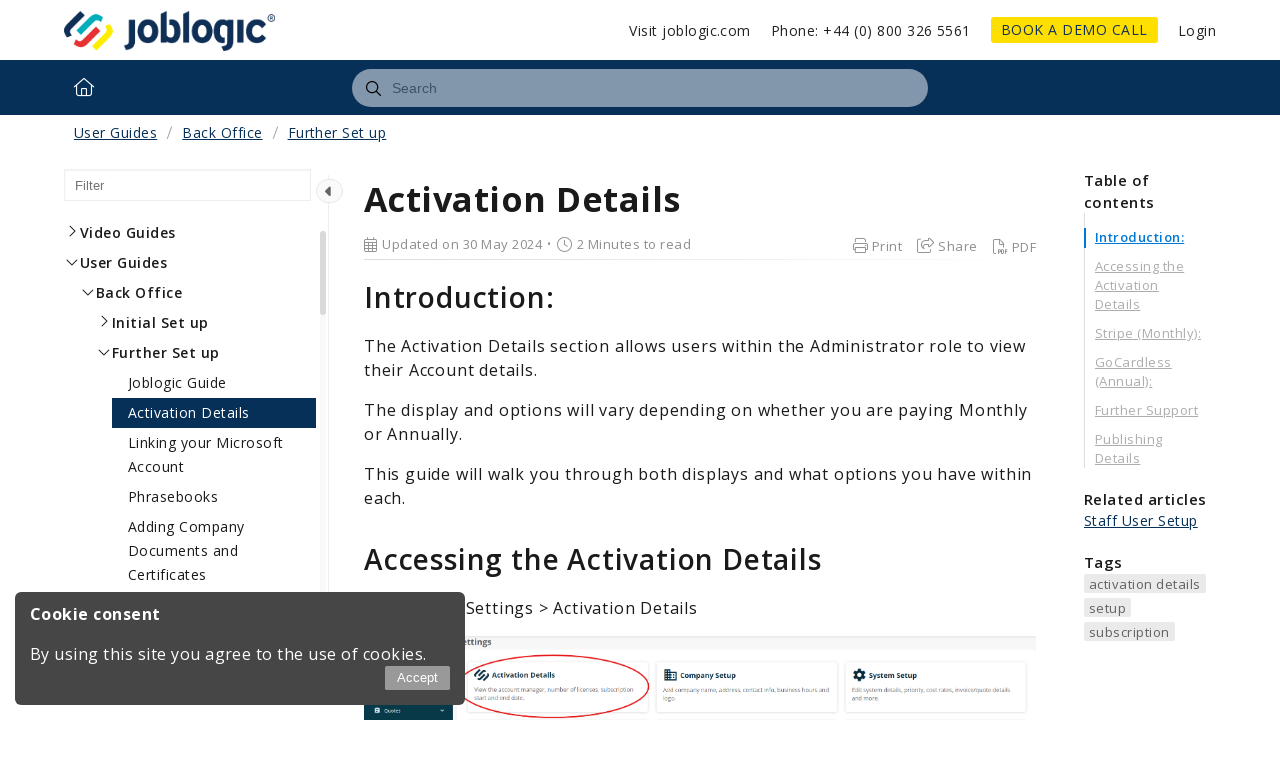

--- FILE ---
content_type: text/html; charset=utf-8
request_url: https://support.joblogic.com/docs/activation-details
body_size: 15429
content:
<!--
  _____   ____   _____ _    _ __  __ ______ _   _ _______ ____    __   ___  
 |  __ \ / __ \ / ____| |  | |  \/  |  ____| \ | |__   __|___ \  / /  / _ \ 
 | |  | | |  | | |    | |  | | \  / | |__  |  \| |  | |    __) |/ /_ | | | |
 | |  | | |  | | |    | |  | | |\/| |  __| | . ` |  | |   |__ <| '_ \| | | |
 | |__| | |__| | |____| |__| | |  | | |____| |\  |  | |   ___) | (_) | |_| |
 |_____/ \____/ \_____|\____/|_|  |_|______|_| \_|  |_|  |____/ \___/ \___/ 
                                                                            
 This site is powered by Document360 (https://www.document360.com), a self-service knowledge base platform.
--><!DOCTYPE html><html lang=en><head><!-- Primary Meta Tags --><meta name=title content="Activation Details"><meta name=description content="Read our guide on how to access your activation/subscription details page and what the options are on this page, whether you pay via Stripe/Monthly or GoCardless/Annually. "><meta http-equiv=X-UA-Compatible content="IE=edge"><!-- Open Graph / Facebook --><meta property=og:type content=article><meta property=og:url><meta property=og:title content="Activation Details"><meta property=og:description content="Read our guide on how to access your activation/subscription details page and what the options are on this page, whether you pay via Stripe/Monthly or GoCardless/Annually. "><meta property=og:image><!-- Twitter --><meta property=twitter:card content=summary_large_image><meta property=twitter:url><meta property=twitter:description content="Read our guide on how to access your activation/subscription details page and what the options are on this page, whether you pay via Stripe/Monthly or GoCardless/Annually. "><meta property=twitter:image><meta name=viewport content="width=device-width,initial-scale=1"><meta name=HandheldFriendly content=True><meta name=keywords content="activation details,setup,subscription"><link rel=canonical href=https://support.joblogic.com/docs/activation-details><meta name=twitter:url content=https://support.joblogic.com/docs/activation-details><meta charset=utf-8><title>Activation Details</title><meta name=twitter:title content="Activation Details"><link rel=icon href=https://cdn.document360.io/7b0221a4-2cb1-462b-9b01-b03051eb7ca3/Images/Documentation/JL%20(Icon)%20256px.png type=image/x-icon><link href=https://cdn.document360.io/static/css/brands.min.css rel=preload as=style><link href=https://cdn.document360.io/static/css/duotone.min.css rel=preload as=style><link href=https://cdn.document360.io/static/css/fontawesome.min.css rel=preload as=style><link href=https://cdn.document360.io/static/css/light.min.css rel=preload as=style><link href=https://cdn.document360.io/static/css/regular.min.css rel=preload as=style><link href=https://cdn.document360.io/static/css/sharp-light.min.css rel=preload as=style><link href=https://cdn.document360.io/static/css/sharp-regular.min.css rel=preload as=style><link href=https://cdn.document360.io/static/css/sharp-solid.min.css rel=preload as=style><link href=https://cdn.document360.io/static/css/solid.min.css rel=preload as=style><link href=https://cdn.document360.io/static/css/thin.min.css rel=preload as=style><link href=https://cdn.document360.io/static/css/v4-font-face.min.css rel=preload as=style><link href=https://cdn.document360.io/static/css/v4-shims.min.css rel=preload as=style><link href=https://cdn.document360.io/static/css/v5-font-face.min.css rel=preload as=style><link href=https://cdn.document360.io/static/css/brands.min.css rel=stylesheet><link href=https://cdn.document360.io/static/css/duotone.min.css rel=stylesheet><link href=https://cdn.document360.io/static/css/fontawesome.min.css rel=stylesheet><link href=https://cdn.document360.io/static/css/light.min.css rel=stylesheet><link href=https://cdn.document360.io/static/css/regular.min.css rel=stylesheet><link href=https://cdn.document360.io/static/css/sharp-light.min.css rel=stylesheet><link href=https://cdn.document360.io/static/css/sharp-regular.min.css rel=stylesheet><link href=https://cdn.document360.io/static/css/sharp-solid.min.css rel=stylesheet><link href=https://cdn.document360.io/static/css/solid.min.css rel=stylesheet><link href=https://cdn.document360.io/static/css/thin.min.css rel=stylesheet><link href=https://cdn.document360.io/static/css/v4-font-face.min.css rel=stylesheet><link href=https://cdn.document360.io/static/css/v4-shims.min.css rel=stylesheet><link href=https://cdn.document360.io/static/css/v5-font-face.min.css rel=stylesheet><link href=https://cdn.document360.io/static/css/custom-icons.min.css rel=stylesheet><link rel=preconnect href=https://fonts.googleapis.com crossorigin><link rel=preconnect href=https://fonts.gstatic.com crossorigin><link rel=stylesheet href="https://fonts.googleapis.com/css2?family=Montserrat:wght@400;600;700&amp;family=Nunito:wght@300;400;500;600;700&amp;family=Open+Sans:wght@400;600;700&amp;family=Red+Hat+Display:wght@700;900&amp;family=Roboto:wght@400;500;700&amp;family=Calibri:wght@300;400;500;600;700;900&amp;display=swap" crossorigin referrerpolicy=no-referrer><link rel=stylesheet href=https://cdn.document360.io/static/css/prism-lightbox.ca5133140ca6391c9712.css.gz><link href=https://cdn.document360.io/static/css/print.c214dc186da0e6fcc942.css.gz media=print rel=stylesheet><link rel=stylesheet href=https://cdn.jsdelivr.net/npm/instantsearch.js@2.3/dist/instantsearch.min.css><link rel=preload as=style href=https://cdn.document360.io/static/css/centerTheme.446eb236cf8d8b92d072.css.gz><link rel=stylesheet href=https://cdn.document360.io/static/css/centerTheme.446eb236cf8d8b92d072.css.gz><style>a{color:#063057}a:hover{color:#063057}.main_content_block .default a{color:#0c14ff}.main_content_block .default a:hover{color:#6a75ff}.main_content_block .default a:visited{color:#979eff}.main_content_block .default a:visited:hover{color:#6a75ff;}.contributor-article-details ul li a{color:#0c14ff}.contributor-article-details ul li a:hover{color:#6a75ff}.contributor-article-details ul li a:visited{color:#979eff}.contributor-article-details ul li a:visited:hover{color:#6a75ff}.content_block .content_container .content_block_text a{color:#0c14ff}.content_block .content_container .content_block_text a:hover{color:#6a75ff}.content_block .content_container .content_block_text a:visited{color:#979eff}.content_block .content_container .content_block_text a:visited:hover{color:#6a75ff}.stickytop .sticky-details .share-details .share-buttons .jssocials-share a{color:#063057}header .header_top .user-dropdown-content .user-detail .user-logout a,.slicknav_menu .slicknav_nav .header_top_nav_options .user-dropdown .user-dropdown-content .user-detail .user-dropdown-link-logout .user-logout a{background:#063057;border-color:#063057}header .header_top .user-dropdown-content .user-detail .user-logout a:hover{background:#063057;border-color:#063057}.changePasswordFormContainer .cp-inner .btn-primary,.changeEmailFormContainer .cp-inner .btn-primary{display:inline-block;background:#063057}.changePasswordFormContainer .cp-inner .btn-primary:hover,.changeEmailFormContainer .cp-inner .btn-primary:hover{background:#063057}header .header_bottom{background:#063057}header .header_bottom .header_bottom_nav ul li a:hover{background:#063057}header .header_bottom .header_bottom_nav ul li.versions-selection .version-dropdown ul li a:hover{background:#063057}header .header-dropdown-selection .header-dropdown ul li a:hover{background:#063057}footer .footer_social ul li a{background:#063057}footer .footer_social ul li a:hover{background:#063057}.help_box .btn_primary{background:#063057}.help_box .btn_primary:hover{background:#063057}.left_sidebar .left_sidebar_nav ul li a.active{background:#063057}.landing_top .search-sec .search-icon-btn{color:#063057}.contributor-hero-section{background:#063057}.contributor-article-pagination ul li.active{background:#063057}.progress-container .progress-bar{background:#063057}.progress-container .progress-bar .progress-shadow{box-shadow:#063057 0 0 10px}.search-results-container #hits .ais-Hits-list li .header_search_Results div{color:#063057}.search-results-container #pagination .ais-Pagination-list li.ais-Pagination-item--selected a{background:#063057}.contributor-top-head .top-header-l .versions-selection .version-dropdown ul li a:hover{background:#063057}.left-sidebar-toggle .left-arrow:hover{color:#ffffff;background:#063057 !important;border-color:#063057 !important}.left-sidebar-toggle .right-arrow:hover{color:#ffffff;background:#063057 !important;border-color:#063057 !important}.left-sidebar-toggle:hover+.left_sidebar .left_sidebar_nav:after,.left-sidebar-toggle:hover+.left_sidebar .left_sidebar_nav:after{background:#063057}#doc_feedback_collect .actions .btn.btn-primary{background:#063057}.content_block .content_container .content_block_head .category-contributor-info .contributor-images .other-count{background-color:#063057}.content_block .content_container .content_block_text .category-index-view .category-index-item .index-article-contributors .index-article-contributor-images .index-article-other-count{background-color:#063057}.back-to-top{background-color:#063057}div[data-snippet] .remove-callout,.code-language{display:none}.default .landing_widget .widget_block .widget_links li a{color:#0c14ff}.default .landing_widget .widget_block .widget_links li a:hover{color:#6a75ff}.default .landing_widget .widget_block .widget_links li a:visited{color:#979eff}.default .landing_widget .widget_block .widget_links li a:visited:hover{color:#6a75ff}.no-data .btn.btn-primary,.apidocs-no-data .btn.btn-primary{background-color:#063057}body,.btn{font-family:Open Sans}h1,h2,h3,h4,h5,h6{font-family:Open Sans}.contributor-top-head .top-header-l .title-text,.contributor-row .contributor-description .contributor-name,.stickytop .sticky-details .article-top-head .article-title,.content_block .content_container .content_block_text .category-index-view .category-index-item .category-index-title h2,.landing_top h1,.landing-category-section .category-title,.learn .support-center-section .support-center-title,.innovate .landing-category-section .category-title,.learn .landing-category-section .category-title{font-family:Open Sans}.contact-feedback-hero-section{background-color:#063057}#contactus_feedback_collect_search .actions .btn.btn-primary{background:#063057}.contactSearchButton{background:#063057}.contact-feedback-container .contact-search-fedback .contact-search-fedback-actions .contact-search-fedback-r .btn.btn-primary{background-color:#063057;border-color:#063057}.generate_pdf_spinner{border:1px solid #063057;border-right:0;border-top:0;border-color:#063057 !important}.generate_summary_spinner{border:1px solid #063057;border-right:0;border-top:0;border-color:#063057 !important}.article-badge,.article-badge:hover{color:#063057 !important;background:transparent !important;transition:all 0.2s ease-in-out}.apidocs-article-badge,.apidocs-article-badge{color:#063057 !important;background:transparent !important;transition:all 0.2s ease-in-out}#pagination-demo li span{color:#063057}#pagination-demo li.active span{background:#063057}#pagination-demo li:first-child.active span,#pagination-demo li:last-child.active span{color:#063057}body.dark_theme .previous-nav:hover,.previous-nav:hover{border-color:#063057}body.dark_theme .previous-nav:hover .flex-col .previous-nav-link,.previous-nav:hover .flex-col .previous-nav-link{color:#063057}body.dark_theme .next-nav:hover,.next-nav:hover{border-color:#063057}body.dark_theme .next-nav:hover .flex-col .next-nav-link,.next-nav:hover .flex-col .next-nav-link{color:#063057}.edit-profile .profile-container .col-full .user-image .fa-pencil{border:1px solid #063057;color:#063057}.edit-profile .profile-container .col-full .user-image .fa-pencil:hover{color:#fff;background-color:#063057;transition:all 0.2s ease-in-out}.version-as-menu li a.active,#version-drop-down:hover,.version-drop-down-menu .version-as-menu li a:hover{background:#063057}header .header_bottom .header_bottom_nav.javascriptDisabled ul .version-as .version-as-menu{overflow:auto;scrollbar-color:#efefef transparent}header .header_bottom .header_bottom_nav.javascriptDisabled ul .version-as .version-as-menu::-webkit-scrollbar{background:#063057;height:7px}header .header_bottom .header_bottom_nav.javascriptDisabled ul .version-as .version-as-menu::-webkit-scrollbar-thumb{background-color:#ccc;border-radius:10px}header .header_bottom .header_bottom_nav .v-menu-dropdown .version-as-menu li a:hover{background-color:#063057}.version-as.v-menu-dropdown .version-as-menu li a.active{background-color:#063057}header .header_bottom .header_bottom_nav ul li.versions-selection .version-dropdown ul li a.active{background-color:#063057;color:#fff}.search-footer-bottom .popup-footer .action-buttons .btn-action{background-color:#063057}.k-checkbox-wrapper .k-checkbox:checked:focus{box-shadow:0 0 3px 0 #063057;border-color:#063057}.k-checkbox-wrapper .k-checkbox:checked{color:#063057}.k-checkbox-wrapper .k-checkbox:focus{box-shadow:none;border-color:#063057}.popup-custom-checkbox .custom-control-input:checked+.custom-control-label:before{border-color:#063057;background:#063057}.updatedon-container .k-widget.k-button-group .k-button-solid-base{border-color:#063057;color:#063057;background-color:#fff}.updatedon-container .k-widget.k-button-group .k-button-solid-base.k-active,.updatedon-container .k-widget.k-button-group .k-button-solid-base.k-selected,.updatedon-container .k-widget.k-button-group .k-button-solid-base:active{border-color:#063057;color:#fff;background-color:#063057;box-shadow:none}.specific-date-btn .btn{color:#063057}.k-animation-container .k-calendar-range td.k-range-end,.k-animation-container .k-calendar-range td.k-range-mid,.k-animation-container .k-calendar-range td.k-range-start{background-image:linear-gradient(transparent 1px,#06305730 1px,#06305730 calc(100% - 1px),transparent calc(100% - 1px))}.k-animation-container .k-calendar-range td.k-state-selected .k-link{border-color:#063057;color:#fff;background-color:#063057}.k-animation-container .k-calendar .k-today .k-link{color:#063057;box-shadow:inset 0 0 0 1px #063057}.k-animation-container .k-calendar-range .k-footer .k-nav-today{color:#063057}.k-animation-container .k-calendar-td.k-state-selected.k-state-hover .k-link{background-color:#063057 !important}.k-animation-container .k-calendar-td.k-range-mid.k-state-hover .k-link{background-color:#06305750 !important}.k-animation-container .k-calendar .k-calendar-header .k-nav-today:focus,.k-animation-container .k-calendar .k-calendar-header .k-nav-today:hover,.k-animation-container .k-calendar .k-footer .k-nav-today:focus,.k-animation-container .k-calendar .k-footer .k-nav-today:hover{color:#063057}.k-treeview-item .k-checkbox-wrapper .k-checkbox:checked{background:#063057;border-color:#063057}.k-treeview-item .k-checkbox-wrapper .k-checkbox.k-state-indeterminate,.k-treeview-item .k-checkbox-wrapper .k-checkbox:indeterminate{color:#063057}.filter-search-popup .filter-input-box::placeholder{font-family:Open Sans}.k-animation-container .k-checkbox.k-state-indeterminate::before,#category-treeview .k-checkbox:indeterminate::before{background-color:#063057}#article-hits .ais-Hits .ais-Hits-list .ais-Hits-item .header_search_Results a div,#attachment-hits .ais-Hits .ais-Hits-list .ais-Hits-item .header_search_Results a div,#apidocs-article-hits .ais-Hits .ais-Hits-list .ais-Hits-item .header_search_Results a div,{color:#0c14ff}#article-hits .ais-Hits .ais-Hits-list .ais-Hits-item .header_search_Results a:hover div,#attachment-hits .ais-Hits .ais-Hits-list .ais-Hits-item .header_search_Results a:hover div,#apidocs-article-hits .ais-Hits .ais-Hits-list .ais-Hits-item .header_search_Results a:hover div,{color:#6a75ff}#article-hits .ais-Hits .ais-Hits-list .ais-Hits-item .header_search_Results a:visited div,#attachment-hits .ais-Hits .ais-Hits-list .ais-Hits-item .header_search_Results a:visited div,#apidocs-article-hits .ais-Hits .ais-Hits-list .ais-Hits-item .header_search_Results a:visited div,{color:#979eff}#article-hits .ais-Hits .ais-Hits-list .ais-Hits-item .header_search_Results a:visited:hover div,#attachment-hits .ais-Hits .ais-Hits-list .ais-Hits-item .header_search_Results a:visited:hover div,#apidocs-article-hits .ais-Hits .ais-Hits-list .ais-Hits-item .header_search_Results a:visited:hover div,{color:#6a75ff}.try-it-section-expand-container:hover,.tryit-footer .try-it-btn,.try-it-parameters-section .try-it-parameter-container-input input[type="file"]::file-selector-button{background-color:#063057 !important}.try-it-parameters-section .try-it-parameter-container-input input[type="file"]::file-selector-button:hover,.tryit-footer .try-it-btn:hover{background:#6a75ff !important}.try-it-section .sec-try-it .try-it-component .try-it-authentication .oauth-container .oauth-footer .auth-btn{background-color:#063057}.try-it-section .sec-try-it .try-it-component .try-it-authentication .oauth-container .oauth-footer .auth-btn:hover{background-color:#6a75ff}</style><style>.learn .landing_top .search-sec .ais-SearchBox-submit{background:#063057}.engage .landing_widget .widget_block .widget_links li a,.learn .landing_widget .widget_block .widget_links li a,.innovate .landing_widget .widget_block .widget_links li a{color:#063057}.engage .landing_widget .widget_block .widget_links li a:hover,.learn .landing_widget .widget_block .widget_links li a:hover,.innovate .landing_widget .widget_block .widget_links li a:hover{color:#063057}.learn .support-center-section .contact-us-section .contact-us-action a{background-color:#063057;border:1px solid transparent}.learn .support-center-section .contact-us-section .contact-us-action a:hover{background-color:transparent;border:1px solid #063057;color:#063057}.engage .contact-us-section .contact-us-l .contact-us-icon,.engage .contact-us-section .contact-us-r .contact-us-icon{color:#063057}.engage .landing_top a.header-link,.innovate .landing_top a.header-link,.learn .landing_top a.header-link{background:#063057;border:#063057 2px solid}.engage .landing_top a.header-link:hover,.innovate .landing_top a.header-link:hover,.learn .landing_top a.header-link:hover{color:#063057;border:#063057 2px solid;background:#fff}.engage .landing_widget .widget_block .widget_links li:hover::before{background-color:#063057}</style><style>.landing-category-section .col-block .more-icon{visibility:hidden}.landing-category-section .category-title{color:black}.brand-logo{background-image:url("https://cdn.document360.io/7b0221a4-2cb1-462b-9b01-b03051eb7ca3/Images/Documentation/Trademark-logo-RGB-White.png");background-size:contain;background-repeat:no-repeat}.product-help-section{background:#3d1177 url(https://doc360-dev-cdn.azureedge.net/39a4a157-6e9f-426c-832b-c9b83cfcfdc0/Images/Documentation/help-section-bg.jpg) top center no-repeat;color:#fff;padding:35px 0;text-align:center;position:relative}.product-help-section .product-help-section-title{margin-bottom:10px;font-size:1.6rem}.product-help-section .product-help-section-des{margin-bottom:25px;font-size:1.1rem;font-weight:300}@media (min-width:767px) and (max-width:872px){.header_top .header_top_nav ul li{display:inline-flex !important;justify-content:flex-start;padding:0 !important;width:49%;margin:5px 0}}@media (min-width:767px) and (max-width:800px){.header_top .header_top_nav ul{padding-left:34px !important}}@media (min-width:801px) and (max-width:872px){.header_top .header_top_nav ul{padding-left:60px !important}}.product-help-section a{display:inline-block;border:1px solid #fff;border-radius:2px;color:#fff;font-weight:600;font-size:.95rem;padding:.70rem 1.25rem;margin:0 10px 0 0;vertical-align:middle;text-align:center;cursor:pointer;text-decoration:none;line-height:1;transition:all .3s ease;text-transform:uppercase}.product-help-section a:hover{background:#fff;color:#3d1177;text-decoration:none}.product-help-link-section{background:#f3f0f8;padding:50px 0;position:relative}.product-help-link-section .product-help-link-section-title{margin-bottom:10px;font-size:1.6rem;text-align:center}.product-help-link-section ul.help-links{padding:0;margin:0;list-style:none;display:flex;justify-content:space-between}.product-help-link-section ul.help-links li{margin:0;padding:25px;text-align:center;flex:0 0 28%;background:#FFF;border-radius:3px;box-shadow:rgba(0,0,0,.1) 0 0 8px}.product-help-link-section ul.help-links li .help-link-icon{margin:0 auto;padding:0;width:200px;height:135px;background:url(https://doc360-dev-cdn.azureedge.net/39a4a157-6e9f-426c-832b-c9b83cfcfdc0/Images/Documentation/quick-link-icon-bg.jpg)}.product-help-link-section ul.help-links li .help-link-icon.chart{background-position:0 0}.product-help-link-section ul.help-links li .help-link-icon.email{background-position:-183px 0}.product-help-link-section ul.help-links li .help-link-icon.telephone{background-position:-388px 0}.product-help-link-section .product-help-link-section-title{margin-bottom:40px;font-size:2.2rem;font-weight:600;color:#5a5a5a;text-align:center}.product-help-link-section ul.help-links li .help-link-title{font-size:1.3rem;font-weight:600;padding:10px 0}.product-help-link-section ul.help-links li .help-link-des{font-size:.9rem;line-height:1.5;color:#666666;padding:0 30px}.video-responsive{overflow:hidden;padding-bottom:56.25%;position:relative;height:0}.video-responsive iframe{left:0;top:0;height:100%;width:100%;position:absolute}.brand-logo1{background-image:url("https://cdn.document360.io/7b0221a4-2cb1-462b-9b01-b03051eb7ca3/Images/Documentation/Job%20Logic%20Logo.png");background-size:contain;background-repeat:no-repeat}</style><style>body{font-family:Open Sans}</style><style>h1,h2,h3,h4,h5,h6{font-family:Open Sans}</style><style>.left_sidebar .left_sidebar_nav ul li a .Custom-batch{background-color:#8DBACF;color:#fff}.left_sidebar .left_sidebar_nav ul li a .bubble-custom{background-color:#8DBACF;color:#fff}</style><style>.footer-theme-b{padding:0;margin:0;line-height:21px;background-color:#082d3c;color:#60747c;position:relative;border-bottom:1px solid #203a44;padding:0 0 35px;color:#60747c;font-size:16px;line-height:24px}.footer-theme p{color:#6b818a;line-height:24px}.footer-theme-b .f-top{display:flex;margin:0;justify-content:space-between;padding:20px 0;color:#666;border-bottom:#dedede solid 1px}.footer-theme-b .f-top .footer-left-section{flex:0 0 51%;border-right:none}.footer-theme-b .f-top .footer-left-section .w-50{width:50%;float:left}.footer-theme-b .f-top .footer-left-section .w-25{width:25%;float:left}.footer-theme-b .f-top .footer-right-section{flex:0 0 48%}.footer-theme-b .f-top .w-33{float:left;padding:0 0 0 15px;width:33%}.footer-theme-b .f-top .section-title{font-weight:600;text-transform:capitalise;color:#4d4d4d;font-size:0.9375rem;padding:0 0 10px 0;margin:0 0 12px 0;font-size:18px;line-height:1.5;color:#0099a5;border-bottom:#203a44 1px solid;padding-bottom:20px}.footer-theme-b .f-top .theme-a-menu{margin:0;padding:0;list-style:none;font-size:0.875rem}.footer-theme-b .f-top .theme-a-menu li{display:block;float:left;width:100%;color:#666}.footer-theme-b .f-top .theme-a-menu li a{display:block;padding:0 0 5px 0;color:#ced5d8;text-decoration:none;transition:color .1s linear}.footer-theme-b .f-top .theme-a-menu li a:hover{color:#fff}.footer-theme-b .f-top .theme-a-menu li i{padding-right:6px}.footer-theme-b .f-top .brand-logo{padding:15px 0 15px 0}.footer-theme-b .f-top .brand-logo img{max-width:80%}.footer-theme-b .f-top .brand-description{font-size:0.8125rem;margin:0;padding:10px 15px 0 0;color:#6b818a;line-height:24px}.footer-theme-b .f-top .brand-social-connect{margin:25px 0 0 0;padding:0}.footer-theme-b .f-top .brand-social-connect ul{margin:0;padding:0;list-style:none}.footer-theme-b .f-top .brand-social-connect ul li{display:block;float:left;margin:0 10px 12px 0}.footer-theme-b .f-top .brand-social-connect ul li:last-child{margin:0}.footer-theme-b .f-top .brand-social-connect ul li a{display:block;width:35px;height:35px;text-decoration:none;padding:0 10px;text-align:center;line-height:33px;border:1px solid #bdbdbd;border-radius:50%;color:#808080}.footer-theme-b .f-top .brand-social-connect ul li a:hover{color:#FFF}.footer-theme-b .f-top .brand-social-connect ul li.facebook a:hover{background:#275dc7;border-color:#275dc7}.footer-theme-b .f-top .brand-social-connect ul li.twitter a:hover{background-color:#59adeb;border-color:#59adeb}.footer-theme-b .f-top .brand-social-connect ul li.linkedin a:hover{background-color:#127bb7;border-color:#127bb7}.footer-theme-b .f-top .brand-social-connect ul li.youtube a:hover{background-color:#de3236;border-color:#de3236}.footer-theme-b .f-top .button-login-f{display:inline-block;background:#ffffff;border:#a7a7a7 solid 1px;border-radius:4px;line-height:100%;padding:10px 15px;font-size:.95rem;min-width:85px;font-weight:600;text-transform:uppercase;text-align:center;color:#585858;text-decoration:none}.footer-theme-b .f-top .button-login-f:hover{background:#949292;color:#FFF;border-color:#7b7b7b}.footer-theme-b .f-top .support-sales-section{clear:left;float:left;margin:15px 0 0 15px;padding:10px 0 0 0;border-top:#dedede solid 1px;width:100%}.footer-theme-b .f-top .support-sales-section .section-title{float:left;padding:0 35px 0 0}.footer-theme-b .f-top .support-sales-section .theme-a-menu{float:left;margin-left:0}.footer-theme-b .f-top .support-sales-section .theme-a-menu li{display:inline-block;width:auto;padding:0 25px 0 0}.footer-theme-b .f-top .support-sales-section .theme-a-menu li:last-child{padding:0}.footer-theme-b .f-top .support-sales-section .theme-a-menu li a{padding:0}.footer-theme-b .f-bottom{padding:15px 0;font-size:90%;background-color:#082d3c;color:#60747c}.footer-theme-b .f-bottom .f-bottom-l{float:left;color:#666}.footer-theme-b .f-bottom .f-bottom-l ul{margin:0;padding:0;list-style:none}.footer-theme-b .f-bottom .f-bottom-l ul li{display:inline-block;padding:0 15px 0 0;position:relative}.footer-theme-b .f-bottom .f-bottom-l ul li a{display:block;color:#6b818a;line-height:24px;text-decoration:none;padding:0}.footer-theme-b .f-bottom .f-bottom-l ul li a:hover{color:#fff}.footer-theme-b .f-bottom .f-bottom-l ul li::after{position:absolute;content:"-";right:4px;top:0}.footer-theme-b .f-bottom .f-bottom-l ul li:last-child{padding:0}.footer-theme-b .f-bottom .f-bottom-l ul li:last-child::after{display:none}.footer-theme-b .f-bottom .f-bottom-r{float:right;text-align:right;color:#6b818a;line-height:24px}@media (max-width:991px){.footer-theme-b .f-top{flex-direction:column}.footer-theme-b .f-top .footer-left-section{flex:0 0 100%;border-right:none;padding-bottom:10px;border-bottom:none}.footer-theme-b .f-top .w-33{padding-left:0}.footer-theme-b .f-top .support-sales-section{margin-left:0}.footer-theme-b .f-top .footer-right-section{flex:0 0 100%}}@media (max-width:679px){.footer-theme-b .f-top .footer-left-section .w-50{width:100%;margin-bottom:20px}.footer-theme-b .f-top .footer-left-section .w-25{width:50%}.footer-theme-b .f-top .w-33{width:50%;margin-bottom:20px}.footer-theme-b .f-top .w-33:nth-of-type(3){width:100%;margin-bottom:0}.footer-theme-b .f-bottom .f-bottom-l,.footer-theme-b .f-bottom .f-bottom-r{width:100%;text-align:center}}.footer-theme-b .f-top{display:flex;margin:0;justify-content:space-between;padding:20px 0;color:#666}</style><script nonce="">var layoutData={domainName:'document360.io',projectVersionId:'f2f5dcdd-8c21-4012-a6b9-0d09a1fa052a',algoliaArticlesIndexId:'articles3',algoliaSearchKey:'[base64]',algoliaSearchAttachmentsKey:'[base64]',algoliaSearchFilters:'projectId:7b0221a4-2cb1-462b-9b01-b03051eb7ca3 AND languageId:47ba7bfd-fe3b-4691-9c24-7ec9920ede61 AND NOT isDeleted:true AND isDraft:false AND exclude:false AND isHidden:false AND NOT isCategoryHidden:true AND NOT isUnpublished:true AND NOT flowArticleType:floik',algoliaAppId:'JX9O5RE9SU',projectId:'7b0221a4-2cb1-462b-9b01-b03051eb7ca3',versionSlug:'v1',mainVersion:'True'==='True',cdn:'https://cdn.document360.io/static',languageVersionId:'47ba7bfd-fe3b-4691-9c24-7ec9920ede61',isDefaultLanguage:'True'==='True',langCode:'en',viewAllResults:'View All Results',userName:'',emailId:'',hideUserFeedbackNameEmail:'False'==='True',enableSearchHighlight:false,hostingPath:'docs',projectDomain:'support.joblogic.com',apiUrl:'https://api.document360.io',showAttachmentsTabInSearch:false,enableSearchAttachmentsFeature:false,articles:'Articles',attachments:'Attachments',isAdvancedSearchEnabled:false,isNoSearchResultFeedbackEnabled:true,analyticsDataCollectorUrl:'https://gateway.document360.io/analytics/api/collector',isSmartBarConfigured:'False'==='True',isAccountActivated:'True',activatedBy:'',activatedOn:'01/01/0001 00:00:00',gotoAdvancedSearch:'Go to advanced search',versionType:'KnowledgeBase',endpoint:'null',isLazyLoadingEnabled:'False'==='True',useBackendSearch:'False'==='True',backendSearchServerHost:'gateway.document360.io/search',isPreview:'False'==='True',previewId:'',isCategory:'False'==='True',versionNumber:'0',loggedInUserId:'',userType:'',toEnableAllVersionInAdvancedSearch:true,projectVersions:'null',isGlobalDashboard:'False'==='True',isThemeSelectionEnabled:'False'==='True',primaryColor:'#063057',isAISearchEnabled:'False'==='True',isSupportUser:'False'==='True',algoliaSearchapidocsFilters:'',kbsitealgoliaSearchFilters:'',isStandardProject:false,apidocsArticles:'API Endpoints',isJwtUser:'False'==='True',sourceArticles:'Source articles',thanksForFeedback:'Thank you for your feedback!',feedbackNotSubmitted:'Failed to submit your feedback',summaryNotAvailableForTheArticle:'Summary not available for the article',isUserAclApplied:'False'==='True'};</script><!-- Load API documentation scripts before main.js, otherwise global functions like <onTagsChecked> are not accessible in advanced search which breaks the dropdown selection functionality --><script src=https://cdn.document360.io/static/js/vendor.4ae16f7f0d6e9cc9c74b.js.gz></script><script src=https://cdn.document360.io/static/js/datacollector.77cb06f4a57f2906ef29.js.gz></script><script src=https://cdn.document360.io/static/js/main.54b1b94a4ab2699d4e97.js.gz></script><!--  --> <!-- Google Tag Manager --><script>(function(w,d,s,l,i){w[l]=w[l]||[];w[l].push({'gtm.start':new Date().getTime(),event:'gtm.js'});var f=d.getElementsByTagName(s)[0],j=d.createElement(s),dl=l!='dataLayer'?'&l='+l:'';j.async=true;j.src='https://www.googletagmanager.com/gtm.js?id='+i+dl;f.parentNode.insertBefore(j,f);})(window,document,'script','dataLayer','GTM-WR9ZV3D');</script><!-- End Google Tag Manager --><script nonce={{Document360-Nonce}}>window.intercomSettings={app_id:"vtcsbf75"};</script><script nonce={{Document360-Nonce}}>(function(){var w=window;var ic=w.Intercom;if(typeof ic==="function"){ic('reattach_activator');ic('update',intercomSettings);}else{var d=document;var i=function(){i.c(arguments)};i.q=[];i.c=function(args){i.q.push(args)};w.Intercom=i;function l(){var s=d.createElement('script');s.id='doc360_intercom';s.type='text/javascript';s.async=true;s.src='https://widget.intercom.io/widget/vtcsbf75';var x=d.getElementsByTagName('script')[0];x.parentNode.insertBefore(s,x);}if(w.attachEvent){w.attachEvent('load',l);w.attachEvent('articleload',l);}else{w.addEventListener('load',l,false);w.addEventListener('articleload',l,false);}}})()</script></head><body><div class=mobile_header_logo></div><div class=search_overlay></div><header id=doc_header><div class=header_top><div class=container><a href="/" class=header_logo> <img src="https://cdn.document360.io/logo/7b0221a4-2cb1-462b-9b01-b03051eb7ca3/40b3955ca93249a683717fe436d0a8de-Job Logic Logo.png" alt=Joblogic-Knowledge-Base> </a><div class=header_top_nav><div class=header_top_nav_left><ul></ul></div><div class=header_top_nav_right><ul><li><a href="https://www.joblogic.com/?utm_source=supportportal&amp;utm_medium=heading" target=_blank>Visit joblogic.com</a></li><li><a href=tel:+448003265561>Phone: &#x2B;44 (0) 800 326 5561</a></li><li><a href="https://www.joblogic.com/book-a-demo/?utm_source=supportportal&amp;utm_medium=heading" target=_blank style=background:#ffdf00;color:#102f56 class=action-item>BOOK A DEMO CALL</a></li><li><a href="https://go.joblogic.com/Account/LogOn?utm_source=supportportal&amp;utm_medium=heading" target=_blank>Login</a></li></ul></div><div class=header_top_nav_options></div></div><div class=clearfix></div></div></div><div id=smartBarContainer1></div><div class=header_bottom><div class=container><div class="header_bottom_nav javascriptDisabled"><ul><li><a href=/v1/en class=home-icon><i class="fal fa-home"></i></a></li><!-- version dropdown --> <!-- version as menu --> <!-- langauge dropdown --></ul><div class=header_search><div class=header_search_box id=header_search_box><div class="aa-input-container search-form" id=aa-input-container><div name=searchform id=Searchform><input type=search id=aa-search-input class=aa-input-search placeholder=Search name=search autocomplete=off> <a class=ais-SearchBox-submit id=all_search_results href=#> <svg xmlns=http://www.w3.org/2000/svg width=10 height=10 viewBox="0 0 40 40"><path d="M26.804 29.01c-2.832 2.34-6.465 3.746-10.426 3.746C7.333 32.756 0 25.424 0 16.378 0 7.333 7.333 0 16.378 0c9.046 0 16.378 7.333 16.378 16.378 0 3.96-1.406 7.594-3.746 10.426l10.534 10.534c.607.607.61 1.59-.004 2.202-.61.61-1.597.61-2.202.004L26.804 29.01zm-10.426.627c7.323 0 13.26-5.936 13.26-13.26 0-7.32-5.937-13.257-13.26-13.257C9.056 3.12 3.12 9.056 3.12 16.378c0 7.323 5.936 13.26 13.258 13.26z"></path></svg> </a> <button class=ais-SearchBox-reset style=display:none id=cancel-search-input> <svg xmlns=http://www.w3.org/2000/svg viewBox="0 0 20 20" width=10 height=10><path d="M8.114 10L.944 2.83 0 1.885 1.886 0l.943.943L10 8.113l7.17-7.17.944-.943L20 1.886l-.943.943-7.17 7.17 7.17 7.17.943.944L18.114 20l-.943-.943-7.17-7.17-7.17 7.17-.944.943L0 18.114l.943-.943L8.113 10z"></path></svg> </button> <span class=ais-SearchBox-loadingIndicator style=display:none id=search-input-loading> <svg width=16 height=16 viewBox="0 0 38 38" xmlns=http://www.w3.org/2000/svg stroke=#444><g fill=none fillrule=evenodd><g transform="translate(1 1)" strokewidth=2><circle strokeopacity=.5 cx=18 cy=18 r=18></circle><path d="M36 18c0-9.94-8.06-18-18-18" transform="rotate(3.02328 18 18)"><animateTransform attributeName=transform type=rotate from="0 18 18" to="360 18 18" dur=1s repeatCount=indefinite></animateTransform></path></g></g></svg> </span></div></div></div></div><div class=clearfix></div></div></div></div><div class=headermobile_nav360></div><div id=bread-crumb-container></div></header><div class=main_content_block id=doc_main_content><div><div class="container docs-main"><div class=docs-main-content><div class=left_sidebar data-nosnippet><div class=left-sidebar-header>Contents <span>x</span></div><div class=left_sidebar_main><div id=doc_left_sidebar class=left_sidebar_nav><div class=left_sidebar_nav_menu id=left_sidebar_nav_menu dir=auto><ul id=categories class=leftsidebarnav><li class=article-title-container><a href=""> <span class=article-title> Video Guides </span> </a></li><li class=article-title-container><a href=""> <span class=article-title> User Guides </span> </a></li><li class=article-title-container><a href=""> <span class=article-title> Latest Release Notes </span> </a></li><li class=article-title-container><a href=""> <span class=article-title> Glossary </span> </a></li><li class=article-title-container><a href=""> <span class=article-title> System Requirements </span> </a></li><li class=article-title-container><a href=""> <span class=article-title> Server Status </span> </a></li><li class=article-title-container><a href=""> <span class=article-title> FAQ&#x27;s </span> </a></li><li class=article-title-container><a href=""> <span class=article-title> Integration </span> </a></li><li class=article-title-container><a href=dictionary> <span class=article-title> Library - Forms, Reports &amp; Dashboards </span> </a></li></ul></div><div class=watermark_logo style=display:block!important;visibility:visible!important;opacity:1!important><a href="https://document360.com/powered-by-document360/?utm_source=docs&amp;utm_medium=footer&amp;utm_campaign=poweredbylogo" target=_blank style=display:block!important;visibility:visible!important;opacity:1!important> <span>Powered by</span><img style=display:inline!important;visibility:visible!important src=https://cdn.document360.io/static/images/document360-logo.svg alt=Document360> </a></div></div></div></div><div class=content_block id=doc_content_block><div id=loadingArticle style=display:none><div class=content_container><div class=content_container_text_sec><div class="content_container_text_sec_in article-content-loading"><div class=content_block_head><div class=article-title dir=auto><span></span> <span></span></div><hr></div><div class=content_block_text><div class=article-content><div class=text><span></span> <span></span> <span></span> <span></span></div><div class=text-img><div class=image></div><div class=img-text><span></span><span></span><span></span><span></span><span></span><span></span><span></span><span></span></div></div><div class=text-img><div class=img-text><span></span><span></span><span></span><span></span><span></span><span></span><span></span><span></span></div><div class=image></div></div><div class=text><span></span> <span></span> <span></span> <span></span></div></div></div></div></div></div></div><div id=partialViewContainer><div class=stickytop><div class=sticky-details><div class=article-top-head><div class=article-title>Activation Details</div><div class=artile_info><ul><li><i class="fal fa-calendar-alt" aria-hidden=true></i><span>30 May 2024</span></li><li><i class="fal fa-clock" aria-hidden=true></i> <span> 2 Minutes to read </span></li></ul></div></div><div class=share-details><p>Share this <i class="fal fa-hand-point-right"></i></p><div class=share-buttons><div id=shareIconsTop></div></div></div></div><div class=progress-container><div class=progress-bar id=progressBar></div></div></div><div class=content-header><div class=container><div class=article-action-items><ul><li><div class="print_page action-item" id=print_PDF><i class="fal fa-print"></i> <span>Print</span></div></li><li><div class="share_content action-item" id=showShareIconsMobile><i class="fal fa-share-square"></i> <span>Share</span></div><div class=social_share id=shareIconsContainerMobile><div id=shareIconsMobile></div></div></li><li><div class="generate_article_pdf action-item"><div class=generate_article_span><i class="fal fa-file-pdf"></i> <span>PDF</span></div><span class=generate_pdf_spinner style=display:none></span></div></li></ul></div><div class=left-sidebar-header-show><i class="fal fa-list"></i><span>Contents</span></div></div></div><div id=doc_content_block><div class=content_container><div class=content_container_text_sec><div class=content_container_text_sec_in><div id=smartBarContainer3></div><div class=content_block_head><div class=content_block_article_head dir=auto><h1>Activation Details</h1></div><div class=article-head-sec><div class=article-info><ul><li><i class="fal fa-calendar-alt" aria-hidden=true></i><span>Updated on 30 May 2024</span></li><li><i class="fal fa-clock" aria-hidden=true></i> <span> 2 Minutes to read </span></li></ul></div><div class=article-action-items><ul><li><div class="print_page action-item" id=print_PDF_1><i class="fal fa-print"></i> <span>Print</span></div></li><li><div class="share_content action-item" id=showShareIcons><i class="fal fa-share-square"></i> <span>Share</span></div><div class=social_share id=shareIconsContainer><div id=shareIcons></div></div></li><li><div class="generate_article_pdf action-item"><div class=generate_article_span><span class=generate_pdf_spinner style=display:none></span> <i class="fal fa-file-pdf"></i> <span>PDF</span></div></div></li></ul></div></div><hr></div><div id=ai-article-summary-callout class=ai-article-summary-callout><div class=summary-content id=summary-content><div class=aisummary-title>Article summary</div><span class=close id=close-ai-article-summary><i class="fal fa-times-circle"></i></span><div class=aisummary-content id=aisummary-content><p></p></div></div><div class=summary-feedback><div class=feedback>Did you find this summary helpful? <button class="btn thumbs-btn" id=thumbs-up> <i class="fal fa-thumbs-up"></i> </button> <button class="btn thumbs-btn" id=thumbs-up-dis disabled> <i class="fas fa-thumbs-up like"></i> </button> <button class="btn thumbs-btn" id=thumbs-down> <i class="fal fa-thumbs-down"></i> </button> <button class="btn thumbs-btn" id=thumbs-down-dis disabled> <i class="fas fa-thumbs-down dislike"></i> </button></div><div class=comment-box id=comment-box><input placeholder="Suggestions for improvements (Optional)" placeholder="Hey, I am Eddy. How can I help you?" class=optional-comments autocomplete=off> <button class="btn send-btn" id=send-btn> <i class="fas fa-paper-plane send"></i> </button></div><div class=feedback-sent>Thank you for your feedback!</div></div></div><div class=content_block_text dir=auto><h2 id=introduction->Introduction:</h2><p>The Activation Details section allows users within the Administrator role to view their Account details.</p><p>The display and options will vary depending on whether you are paying Monthly or Annually.</p><p>This guide will walk you through both displays and what options you have within each.</p><h2 id=accessing-the-activation-details>Accessing the Activation Details</h2><p>Navigate to Settings &gt; Activation Details</p><p><img src=https://cdn.document360.io/7b0221a4-2cb1-462b-9b01-b03051eb7ca3/Images/Documentation/Image%201%28115%29.png alt="Image 1.png"></p><h2 id=stripe-monthly->Stripe (Monthly):</h2><p>If you are paying monthly on a rolling contract, you’ll see the following screen</p><p><img src=https://cdn.document360.io/7b0221a4-2cb1-462b-9b01-b03051eb7ca3/Images/Documentation/Image%202%28103%29.png alt="Image 2.png"></p><p>Details like the number of users, the next payment date, the estimated total cost for the upcoming invoice, and the email address to receive the Joblogic invoices are also available on this page for the users.</p><p>You can easily update your Users, Invoice Email and Card Details as needed by clicking on the relevant orange edit icon.</p><p><img src=https://cdn.document360.io/7b0221a4-2cb1-462b-9b01-b03051eb7ca3/Images/Documentation/Image%203%2895%29.png alt="Image 3.png"></p><h4>Users</h4><p>Clicking the edit icon here will take you to your Settings &gt; Staff page, where you can amend/add users as needed. To look more at adding users, click <a href=https://support.joblogic.com/docs/staff-user-setup target="`">here</a>.</p><p><img src=https://cdn.document360.io/7b0221a4-2cb1-462b-9b01-b03051eb7ca3/Images/Documentation/image%204.png alt="image 4.png"></p><p>The cost of the user will be added to the estimated total cost for the upcoming invoice.</p><p>As you are charged a month in advance, if any users are added between a payment cycle, the used time will be added to your next bill.</p><h4>Invoices</h4><p><img src=https://cdn.document360.io/7b0221a4-2cb1-462b-9b01-b03051eb7ca3/Images/Documentation/image%205.png alt="image 5.png"></p><h4>Card Detail</h4><p><img src=https://cdn.document360.io/7b0221a4-2cb1-462b-9b01-b03051eb7ca3/Images/Documentation/image%206.png alt="image 6.png"></p><p>You can also see the invoices generated on your account for each payment cycle.</p><p>Click on the Print icon to view, download or print an invoice.</p><p><img src=https://cdn.document360.io/7b0221a4-2cb1-462b-9b01-b03051eb7ca3/Images/Documentation/image%207.png alt="image 7.png"></p><h2 id=gocardless-annual->GoCardless (Annual):</h2><p>If you are paying annually, you’ll see the following screen:</p><p><img src=https://cdn.document360.io/7b0221a4-2cb1-462b-9b01-b03051eb7ca3/Images/Documentation/Image%203%2896%29.png alt="Image 3.png"></p><p>Invoices will be received via the email address which has been provided while setting up the account.</p><p>This can be amended by contacting the support team ( support@joblogic.com / 0800 326 5561 )</p><p>You will be able to see the number of licenses (licenses being used on the account) and the maximum number of licenses (total number of licenses available on the account).</p><p>If you are at the maximum number but need to add another license, again contact the support team or your Customer Success Manager and they will be able to sort the new license and send a new invoice.</p><h2 id=further-support>Further Support</h2><p>For further information or assistance with the above, contact our Support Team on 0800 326 5561 or email support@joblogic.com. Alternatively, our Customer Success Management team can be reached by emailing customersuccess@joblogic.com</p><h2 id=publishing-details>Publishing Details</h2><p>This document was written and produced by Joblogic’s Technical Writing team and was last updated on the date specified above. Be aware that the information provided may be subject to change following further updates on the matter becoming available. Additionally, details within the guide may vary depending on your Joblogic account’s user permissions.</p><div class=mobile-tryit></div></div><div class="sperator sperator-both"><hr></div><div class=article-vote-container id=doc_review_container dir=auto><div class=txt>Was this article helpful?</div><div class=actions><button class="btn yes" id=reviewLikeButton> <i class="fal fa-thumbs-up"></i> Yes </button> <button class="btn no" id=reviewDislikeButton> <i class="fal fa-thumbs-down"></i> No </button></div></div><div class=submit-text-container id=submit-text-container style=display:none dir=auto><div class=check-submit><i class="fal fa-comment-check"></i></div><div>Thank you for your feedback! Our team will get back to you</div></div><div id=doc_feedback_collect style=display:none dir=auto><div class=txt>How can we improve this article?</div><div class=feedback_txt id=your_feedback>Your feedback</div><div id=feedback_box><div id=dislike_feedback class="first-row dislike-container"><div class=check_input><input id=needMoreInfo class=feedback-checkbox name=needMoreInfo type=checkbox value="Need more information" autocomplete=off> <label><span>Need more information</span></label></div><div class=check_input><input id=difficultToUnderstand class=feedback-checkbox name=difficultToUnderstand type=checkbox value="Difficult to understand" autocomplete=off> <label><span>Difficult to understand</span></label></div><div class=check_input><input id=irrelevantContent class=feedback-checkbox name=irrelevantContent type=checkbox value="Inaccurate or irrelevant content" autocomplete=off> <label><span>Inaccurate or irrelevant content</span></label></div><div class=check_input><input id=missingBrokenLink class=feedback-checkbox name=missingBrokenLink type=checkbox value="Missing/broken link" autocomplete=off> <label><span>Missing/broken link</span></label></div><div class=check_input><input id=others name=others class=feedback-checkbox type=checkbox value=Others autocomplete=off> <label><span>Others</span></label></div></div><div><div class=comment-txt id=comment-txt style=display:none>Comment</div><div class=comment-txt id=comment-txt-optional style=display:none>Comment (Optional)</div><textarea class=feedback_textarea id=feedback_area rows=3 maxlength=500 placeholder="Enter your comment" autocomplete=off></textarea><div class=feedback_maxlimit>Character limit : 500</div><div id=commentValidator class="validator-error-msg hidden">Please enter your comment</div><div class=email-container><div class=email-txt id=email_text_optional style=display:none>Email (Optional)</div><div class=email-txt id=email_text style=display:none>Email</div><div><input class=feedback-checkbox id=notifyMeAboutChanges name=Remember value="Notify me about change" type=checkbox autocomplete=off> <label for=notifyMeAboutChanges class="custom-control-label w-100"> Notify me about change</label><br></div></div><input class=feedback_textarea id=feedback_mail rows=3 placeholder="Enter your email" autocomplete=off><div id=emailValidator class="validator-error-msg-email hidden">Please enter a valid email</div></div></div><div class="actions actionContainer"><button type=button class="btn btn-cancel" id=reviewCancel>Cancel</button> <input type=button class="btn btn-primary btn-disabled g-recaptcha" data-sitekey=6LcsSdIiAAAAAL7OJkCzCU7INGM1iJ2THEvHXc81 data-callback=feedbackSubmit value=Send name=recaptcha id=reviewSubmit></div></div><div class="sperator sperator-top"><hr></div><div class=whats-next-container><h6>What's Next</h6><ul><li><a href=/docs/linking-your-microsoft-account> Linking your Microsoft Account </a> <i class="far fa-arrow-right"></i></li></ul></div><div id=smartBarContainer4></div></div></div><div class=page-action><div class=right_sidebar_sticky id=right_sidebar><div class=article_action_links id=content_links dir=auto><p><span>Table of contents</span></p><div id=content-links><ul><ul><li id=toc><a href=#introduction-> Introduction: </a></li><li id=toc><a href=#accessing-the-activation-details> Accessing the Activation Details </a></li><li id=toc><a href=#stripe-monthly-> Stripe (Monthly): </a></li><li id=toc><a href=#gocardless-annual-> GoCardless (Annual): </a></li><li id=toc><a href=#further-support> Further Support </a></li><li id=toc><a href=#publishing-details> Publishing Details </a></li></ul></ul></div></div><div class=related-articles dir=auto><p>Related articles</p><ul><li><a href=/docs/staff-user-setup> Staff User Setup </a></li></ul></div><div class=tags-articles dir=auto><p>Tags</p><ul><li><a href=/docs/en/tags/activation%20details data-desctag=""> activation details </a></li><li><a href=/docs/en/tags/setup data-desctag=""> setup </a></li><li><a href=/docs/en/tags/subscription data-desctag=""> subscription </a></li></ul></div></div></div></div></div><div id=smartBarContainer4></div></div></div></div></div><script src=https://cdn.document360.io/static/js/doc-index.153c537bec0d6e3e9445.js.gz></script></div></div><div class=notify-toaster></div><div id=smartBarContainer2></div><div class=custom-footer><div class=footer-theme-b><div class=container><div class=f-top><div class=footer-left-section><div class=w-50><div class=brand-logo></div><div class=brand-description>Tracer Management Systems Limited (Trading as Joblogic), Unit 305, Zellig Building, Gibb Street, Birmingham, B9 4AA</div></div></div></div><div class=f-bottom><div class=container-no><div class=f-bottom-l></div><div class=f-bottom-r>Joblogic © 2024. All Rights Reserved</div></div></div></div></div></div><custom-js id=customJavaScript><script nonce="">var INTEGRATION_URL="https://apidocs.joblogic.com/";var parentNode=document.getElementsByClassName("landing-category-section");if(parentNode.length>0){var getChildren=parentNode[0].children;for(var i=0;i<getChildren.length;i++){var childNode=getChildren[i].children[0];if(childNode.href==='https://support.joblogic.com/docs/integration'){childNode.href=INTEGRATION_URL;}}}
$(window).load(function(){var integration=document.getElementById('d46ab229-07e9-4789-b206-722272ca2d6d');if(integration){integration.href=INTEGRATION_URL;}});if(window.location.href==='https://support.joblogic.com/docs/integration'){window.location.href=INTEGRATION_URL;}</script></custom-js> <!-- Include AlgoliaSearch JS Client and autocomplete.js library --><script src="https://cdn.jsdelivr.net/algoliasearch/3/algoliasearch.min.js?t=1604893222738"></script><script src="https://cdn.jsdelivr.net/autocomplete.js/0/autocomplete.min.js?t=1604893222738"></script><script src="https://www.google.com/recaptcha/api.js?onload=resetFeedbackReCaptcha&amp;render=explicit" async defer></script><div id=cookieConsentDiv data-nosnippet class="cookie-consent-cont cookie-pop-up bottom-left" style=background-color:#464646;color:#ffffff;display:none><div class=content><p><strong>Cookie consent</strong></p><p>By using this site you agree to the use of cookies.</p></div><button id=cookieConsentCta class=cookie-close style=background-color:#999999;color:#ffffff> Accept </button></div><div id=smartBarGlobalDiv class=info-bar style=display:none><div class=info-bar-in><div id=smartBarContent class=info-bar-cont dir=auto></div></div></div><div class=back-to-top id=back-to-top><i class="fal fa-angle-up"></i></div></body></html>

--- FILE ---
content_type: text/html; charset=utf-8
request_url: https://support.joblogic.com/docs/activation-details
body_size: 118452
content:
<!--
  _____   ____   _____ _    _ __  __ ______ _   _ _______ ____    __   ___  
 |  __ \ / __ \ / ____| |  | |  \/  |  ____| \ | |__   __|___ \  / /  / _ \ 
 | |  | | |  | | |    | |  | | \  / | |__  |  \| |  | |    __) |/ /_ | | | |
 | |  | | |  | | |    | |  | | |\/| |  __| | . ` |  | |   |__ <| '_ \| | | |
 | |__| | |__| | |____| |__| | |  | | |____| |\  |  | |   ___) | (_) | |_| |
 |_____/ \____/ \_____|\____/|_|  |_|______|_| \_|  |_|  |____/ \___/ \___/ 
                                                                            
 This site is powered by Document360 (https://www.document360.com), a self-service knowledge base platform.
--><!DOCTYPE html><html lang=en><head><!-- Primary Meta Tags --><meta name=title content="Activation Details"><meta name=description content="Read our guide on how to access your activation/subscription details page and what the options are on this page, whether you pay via Stripe/Monthly or GoCardless/Annually. "><meta http-equiv=X-UA-Compatible content="IE=edge"><!-- Open Graph / Facebook --><meta property=og:type content=article><meta property=og:url><meta property=og:title content="Activation Details"><meta property=og:description content="Read our guide on how to access your activation/subscription details page and what the options are on this page, whether you pay via Stripe/Monthly or GoCardless/Annually. "><meta property=og:image><!-- Twitter --><meta property=twitter:card content=summary_large_image><meta property=twitter:url><meta property=twitter:description content="Read our guide on how to access your activation/subscription details page and what the options are on this page, whether you pay via Stripe/Monthly or GoCardless/Annually. "><meta property=twitter:image><meta name=viewport content="width=device-width,initial-scale=1"><meta name=HandheldFriendly content=True><meta name=keywords content="activation details,setup,subscription"><link rel=canonical href=https://support.joblogic.com/docs/activation-details><meta name=twitter:url content=https://support.joblogic.com/docs/activation-details><meta charset=utf-8><title>Activation Details</title><meta name=twitter:title content="Activation Details"><link rel=icon href=https://cdn.document360.io/7b0221a4-2cb1-462b-9b01-b03051eb7ca3/Images/Documentation/JL%20(Icon)%20256px.png type=image/x-icon><link href=https://cdn.document360.io/static/css/brands.min.css rel=preload as=style><link href=https://cdn.document360.io/static/css/duotone.min.css rel=preload as=style><link href=https://cdn.document360.io/static/css/fontawesome.min.css rel=preload as=style><link href=https://cdn.document360.io/static/css/light.min.css rel=preload as=style><link href=https://cdn.document360.io/static/css/regular.min.css rel=preload as=style><link href=https://cdn.document360.io/static/css/sharp-light.min.css rel=preload as=style><link href=https://cdn.document360.io/static/css/sharp-regular.min.css rel=preload as=style><link href=https://cdn.document360.io/static/css/sharp-solid.min.css rel=preload as=style><link href=https://cdn.document360.io/static/css/solid.min.css rel=preload as=style><link href=https://cdn.document360.io/static/css/thin.min.css rel=preload as=style><link href=https://cdn.document360.io/static/css/v4-font-face.min.css rel=preload as=style><link href=https://cdn.document360.io/static/css/v4-shims.min.css rel=preload as=style><link href=https://cdn.document360.io/static/css/v5-font-face.min.css rel=preload as=style><link href=https://cdn.document360.io/static/css/brands.min.css rel=stylesheet><link href=https://cdn.document360.io/static/css/duotone.min.css rel=stylesheet><link href=https://cdn.document360.io/static/css/fontawesome.min.css rel=stylesheet><link href=https://cdn.document360.io/static/css/light.min.css rel=stylesheet><link href=https://cdn.document360.io/static/css/regular.min.css rel=stylesheet><link href=https://cdn.document360.io/static/css/sharp-light.min.css rel=stylesheet><link href=https://cdn.document360.io/static/css/sharp-regular.min.css rel=stylesheet><link href=https://cdn.document360.io/static/css/sharp-solid.min.css rel=stylesheet><link href=https://cdn.document360.io/static/css/solid.min.css rel=stylesheet><link href=https://cdn.document360.io/static/css/thin.min.css rel=stylesheet><link href=https://cdn.document360.io/static/css/v4-font-face.min.css rel=stylesheet><link href=https://cdn.document360.io/static/css/v4-shims.min.css rel=stylesheet><link href=https://cdn.document360.io/static/css/v5-font-face.min.css rel=stylesheet><link href=https://cdn.document360.io/static/css/custom-icons.min.css rel=stylesheet><link rel=preconnect href=https://fonts.googleapis.com crossorigin><link rel=preconnect href=https://fonts.gstatic.com crossorigin><link rel=stylesheet href="https://fonts.googleapis.com/css2?family=Montserrat:wght@400;600;700&amp;family=Nunito:wght@300;400;500;600;700&amp;family=Open+Sans:wght@400;600;700&amp;family=Red+Hat+Display:wght@700;900&amp;family=Roboto:wght@400;500;700&amp;family=Calibri:wght@300;400;500;600;700;900&amp;display=swap" crossorigin referrerpolicy=no-referrer><link rel=stylesheet href=https://cdn.document360.io/static/css/prism-lightbox.ca5133140ca6391c9712.css.gz><link href=https://cdn.document360.io/static/css/print.c214dc186da0e6fcc942.css.gz media=print rel=stylesheet><link rel=stylesheet href=https://cdn.jsdelivr.net/npm/instantsearch.js@2.3/dist/instantsearch.min.css><link rel=preload as=style href=https://cdn.document360.io/static/css/centerTheme.446eb236cf8d8b92d072.css.gz><link rel=stylesheet href=https://cdn.document360.io/static/css/centerTheme.446eb236cf8d8b92d072.css.gz><style>a{color:#063057}a:hover{color:#063057}.main_content_block .default a{color:#0c14ff}.main_content_block .default a:hover{color:#6a75ff}.main_content_block .default a:visited{color:#979eff}.main_content_block .default a:visited:hover{color:#6a75ff;}.contributor-article-details ul li a{color:#0c14ff}.contributor-article-details ul li a:hover{color:#6a75ff}.contributor-article-details ul li a:visited{color:#979eff}.contributor-article-details ul li a:visited:hover{color:#6a75ff}.content_block .content_container .content_block_text a{color:#0c14ff}.content_block .content_container .content_block_text a:hover{color:#6a75ff}.content_block .content_container .content_block_text a:visited{color:#979eff}.content_block .content_container .content_block_text a:visited:hover{color:#6a75ff}.stickytop .sticky-details .share-details .share-buttons .jssocials-share a{color:#063057}header .header_top .user-dropdown-content .user-detail .user-logout a,.slicknav_menu .slicknav_nav .header_top_nav_options .user-dropdown .user-dropdown-content .user-detail .user-dropdown-link-logout .user-logout a{background:#063057;border-color:#063057}header .header_top .user-dropdown-content .user-detail .user-logout a:hover{background:#063057;border-color:#063057}.changePasswordFormContainer .cp-inner .btn-primary,.changeEmailFormContainer .cp-inner .btn-primary{display:inline-block;background:#063057}.changePasswordFormContainer .cp-inner .btn-primary:hover,.changeEmailFormContainer .cp-inner .btn-primary:hover{background:#063057}header .header_bottom{background:#063057}header .header_bottom .header_bottom_nav ul li a:hover{background:#063057}header .header_bottom .header_bottom_nav ul li.versions-selection .version-dropdown ul li a:hover{background:#063057}header .header-dropdown-selection .header-dropdown ul li a:hover{background:#063057}footer .footer_social ul li a{background:#063057}footer .footer_social ul li a:hover{background:#063057}.help_box .btn_primary{background:#063057}.help_box .btn_primary:hover{background:#063057}.left_sidebar .left_sidebar_nav ul li a.active{background:#063057}.landing_top .search-sec .search-icon-btn{color:#063057}.contributor-hero-section{background:#063057}.contributor-article-pagination ul li.active{background:#063057}.progress-container .progress-bar{background:#063057}.progress-container .progress-bar .progress-shadow{box-shadow:#063057 0 0 10px}.search-results-container #hits .ais-Hits-list li .header_search_Results div{color:#063057}.search-results-container #pagination .ais-Pagination-list li.ais-Pagination-item--selected a{background:#063057}.contributor-top-head .top-header-l .versions-selection .version-dropdown ul li a:hover{background:#063057}.left-sidebar-toggle .left-arrow:hover{color:#ffffff;background:#063057 !important;border-color:#063057 !important}.left-sidebar-toggle .right-arrow:hover{color:#ffffff;background:#063057 !important;border-color:#063057 !important}.left-sidebar-toggle:hover+.left_sidebar .left_sidebar_nav:after,.left-sidebar-toggle:hover+.left_sidebar .left_sidebar_nav:after{background:#063057}#doc_feedback_collect .actions .btn.btn-primary{background:#063057}.content_block .content_container .content_block_head .category-contributor-info .contributor-images .other-count{background-color:#063057}.content_block .content_container .content_block_text .category-index-view .category-index-item .index-article-contributors .index-article-contributor-images .index-article-other-count{background-color:#063057}.back-to-top{background-color:#063057}div[data-snippet] .remove-callout,.code-language{display:none}.default .landing_widget .widget_block .widget_links li a{color:#0c14ff}.default .landing_widget .widget_block .widget_links li a:hover{color:#6a75ff}.default .landing_widget .widget_block .widget_links li a:visited{color:#979eff}.default .landing_widget .widget_block .widget_links li a:visited:hover{color:#6a75ff}.no-data .btn.btn-primary,.apidocs-no-data .btn.btn-primary{background-color:#063057}body,.btn{font-family:Open Sans}h1,h2,h3,h4,h5,h6{font-family:Open Sans}.contributor-top-head .top-header-l .title-text,.contributor-row .contributor-description .contributor-name,.stickytop .sticky-details .article-top-head .article-title,.content_block .content_container .content_block_text .category-index-view .category-index-item .category-index-title h2,.landing_top h1,.landing-category-section .category-title,.learn .support-center-section .support-center-title,.innovate .landing-category-section .category-title,.learn .landing-category-section .category-title{font-family:Open Sans}.contact-feedback-hero-section{background-color:#063057}#contactus_feedback_collect_search .actions .btn.btn-primary{background:#063057}.contactSearchButton{background:#063057}.contact-feedback-container .contact-search-fedback .contact-search-fedback-actions .contact-search-fedback-r .btn.btn-primary{background-color:#063057;border-color:#063057}.generate_pdf_spinner{border:1px solid #063057;border-right:0;border-top:0;border-color:#063057 !important}.generate_summary_spinner{border:1px solid #063057;border-right:0;border-top:0;border-color:#063057 !important}.article-badge,.article-badge:hover{color:#063057 !important;background:transparent !important;transition:all 0.2s ease-in-out}.apidocs-article-badge,.apidocs-article-badge{color:#063057 !important;background:transparent !important;transition:all 0.2s ease-in-out}#pagination-demo li span{color:#063057}#pagination-demo li.active span{background:#063057}#pagination-demo li:first-child.active span,#pagination-demo li:last-child.active span{color:#063057}body.dark_theme .previous-nav:hover,.previous-nav:hover{border-color:#063057}body.dark_theme .previous-nav:hover .flex-col .previous-nav-link,.previous-nav:hover .flex-col .previous-nav-link{color:#063057}body.dark_theme .next-nav:hover,.next-nav:hover{border-color:#063057}body.dark_theme .next-nav:hover .flex-col .next-nav-link,.next-nav:hover .flex-col .next-nav-link{color:#063057}.edit-profile .profile-container .col-full .user-image .fa-pencil{border:1px solid #063057;color:#063057}.edit-profile .profile-container .col-full .user-image .fa-pencil:hover{color:#fff;background-color:#063057;transition:all 0.2s ease-in-out}.version-as-menu li a.active,#version-drop-down:hover,.version-drop-down-menu .version-as-menu li a:hover{background:#063057}header .header_bottom .header_bottom_nav.javascriptDisabled ul .version-as .version-as-menu{overflow:auto;scrollbar-color:#efefef transparent}header .header_bottom .header_bottom_nav.javascriptDisabled ul .version-as .version-as-menu::-webkit-scrollbar{background:#063057;height:7px}header .header_bottom .header_bottom_nav.javascriptDisabled ul .version-as .version-as-menu::-webkit-scrollbar-thumb{background-color:#ccc;border-radius:10px}header .header_bottom .header_bottom_nav .v-menu-dropdown .version-as-menu li a:hover{background-color:#063057}.version-as.v-menu-dropdown .version-as-menu li a.active{background-color:#063057}header .header_bottom .header_bottom_nav ul li.versions-selection .version-dropdown ul li a.active{background-color:#063057;color:#fff}.search-footer-bottom .popup-footer .action-buttons .btn-action{background-color:#063057}.k-checkbox-wrapper .k-checkbox:checked:focus{box-shadow:0 0 3px 0 #063057;border-color:#063057}.k-checkbox-wrapper .k-checkbox:checked{color:#063057}.k-checkbox-wrapper .k-checkbox:focus{box-shadow:none;border-color:#063057}.popup-custom-checkbox .custom-control-input:checked+.custom-control-label:before{border-color:#063057;background:#063057}.updatedon-container .k-widget.k-button-group .k-button-solid-base{border-color:#063057;color:#063057;background-color:#fff}.updatedon-container .k-widget.k-button-group .k-button-solid-base.k-active,.updatedon-container .k-widget.k-button-group .k-button-solid-base.k-selected,.updatedon-container .k-widget.k-button-group .k-button-solid-base:active{border-color:#063057;color:#fff;background-color:#063057;box-shadow:none}.specific-date-btn .btn{color:#063057}.k-animation-container .k-calendar-range td.k-range-end,.k-animation-container .k-calendar-range td.k-range-mid,.k-animation-container .k-calendar-range td.k-range-start{background-image:linear-gradient(transparent 1px,#06305730 1px,#06305730 calc(100% - 1px),transparent calc(100% - 1px))}.k-animation-container .k-calendar-range td.k-state-selected .k-link{border-color:#063057;color:#fff;background-color:#063057}.k-animation-container .k-calendar .k-today .k-link{color:#063057;box-shadow:inset 0 0 0 1px #063057}.k-animation-container .k-calendar-range .k-footer .k-nav-today{color:#063057}.k-animation-container .k-calendar-td.k-state-selected.k-state-hover .k-link{background-color:#063057 !important}.k-animation-container .k-calendar-td.k-range-mid.k-state-hover .k-link{background-color:#06305750 !important}.k-animation-container .k-calendar .k-calendar-header .k-nav-today:focus,.k-animation-container .k-calendar .k-calendar-header .k-nav-today:hover,.k-animation-container .k-calendar .k-footer .k-nav-today:focus,.k-animation-container .k-calendar .k-footer .k-nav-today:hover{color:#063057}.k-treeview-item .k-checkbox-wrapper .k-checkbox:checked{background:#063057;border-color:#063057}.k-treeview-item .k-checkbox-wrapper .k-checkbox.k-state-indeterminate,.k-treeview-item .k-checkbox-wrapper .k-checkbox:indeterminate{color:#063057}.filter-search-popup .filter-input-box::placeholder{font-family:Open Sans}.k-animation-container .k-checkbox.k-state-indeterminate::before,#category-treeview .k-checkbox:indeterminate::before{background-color:#063057}#article-hits .ais-Hits .ais-Hits-list .ais-Hits-item .header_search_Results a div,#attachment-hits .ais-Hits .ais-Hits-list .ais-Hits-item .header_search_Results a div,#apidocs-article-hits .ais-Hits .ais-Hits-list .ais-Hits-item .header_search_Results a div,{color:#0c14ff}#article-hits .ais-Hits .ais-Hits-list .ais-Hits-item .header_search_Results a:hover div,#attachment-hits .ais-Hits .ais-Hits-list .ais-Hits-item .header_search_Results a:hover div,#apidocs-article-hits .ais-Hits .ais-Hits-list .ais-Hits-item .header_search_Results a:hover div,{color:#6a75ff}#article-hits .ais-Hits .ais-Hits-list .ais-Hits-item .header_search_Results a:visited div,#attachment-hits .ais-Hits .ais-Hits-list .ais-Hits-item .header_search_Results a:visited div,#apidocs-article-hits .ais-Hits .ais-Hits-list .ais-Hits-item .header_search_Results a:visited div,{color:#979eff}#article-hits .ais-Hits .ais-Hits-list .ais-Hits-item .header_search_Results a:visited:hover div,#attachment-hits .ais-Hits .ais-Hits-list .ais-Hits-item .header_search_Results a:visited:hover div,#apidocs-article-hits .ais-Hits .ais-Hits-list .ais-Hits-item .header_search_Results a:visited:hover div,{color:#6a75ff}.try-it-section-expand-container:hover,.tryit-footer .try-it-btn,.try-it-parameters-section .try-it-parameter-container-input input[type="file"]::file-selector-button{background-color:#063057 !important}.try-it-parameters-section .try-it-parameter-container-input input[type="file"]::file-selector-button:hover,.tryit-footer .try-it-btn:hover{background:#6a75ff !important}.try-it-section .sec-try-it .try-it-component .try-it-authentication .oauth-container .oauth-footer .auth-btn{background-color:#063057}.try-it-section .sec-try-it .try-it-component .try-it-authentication .oauth-container .oauth-footer .auth-btn:hover{background-color:#6a75ff}</style><style>.learn .landing_top .search-sec .ais-SearchBox-submit{background:#063057}.engage .landing_widget .widget_block .widget_links li a,.learn .landing_widget .widget_block .widget_links li a,.innovate .landing_widget .widget_block .widget_links li a{color:#063057}.engage .landing_widget .widget_block .widget_links li a:hover,.learn .landing_widget .widget_block .widget_links li a:hover,.innovate .landing_widget .widget_block .widget_links li a:hover{color:#063057}.learn .support-center-section .contact-us-section .contact-us-action a{background-color:#063057;border:1px solid transparent}.learn .support-center-section .contact-us-section .contact-us-action a:hover{background-color:transparent;border:1px solid #063057;color:#063057}.engage .contact-us-section .contact-us-l .contact-us-icon,.engage .contact-us-section .contact-us-r .contact-us-icon{color:#063057}.engage .landing_top a.header-link,.innovate .landing_top a.header-link,.learn .landing_top a.header-link{background:#063057;border:#063057 2px solid}.engage .landing_top a.header-link:hover,.innovate .landing_top a.header-link:hover,.learn .landing_top a.header-link:hover{color:#063057;border:#063057 2px solid;background:#fff}.engage .landing_widget .widget_block .widget_links li:hover::before{background-color:#063057}</style><style>.landing-category-section .col-block .more-icon{visibility:hidden}.landing-category-section .category-title{color:black}.brand-logo{background-image:url("https://cdn.document360.io/7b0221a4-2cb1-462b-9b01-b03051eb7ca3/Images/Documentation/Trademark-logo-RGB-White.png");background-size:contain;background-repeat:no-repeat}.product-help-section{background:#3d1177 url(https://doc360-dev-cdn.azureedge.net/39a4a157-6e9f-426c-832b-c9b83cfcfdc0/Images/Documentation/help-section-bg.jpg) top center no-repeat;color:#fff;padding:35px 0;text-align:center;position:relative}.product-help-section .product-help-section-title{margin-bottom:10px;font-size:1.6rem}.product-help-section .product-help-section-des{margin-bottom:25px;font-size:1.1rem;font-weight:300}@media (min-width:767px) and (max-width:872px){.header_top .header_top_nav ul li{display:inline-flex !important;justify-content:flex-start;padding:0 !important;width:49%;margin:5px 0}}@media (min-width:767px) and (max-width:800px){.header_top .header_top_nav ul{padding-left:34px !important}}@media (min-width:801px) and (max-width:872px){.header_top .header_top_nav ul{padding-left:60px !important}}.product-help-section a{display:inline-block;border:1px solid #fff;border-radius:2px;color:#fff;font-weight:600;font-size:.95rem;padding:.70rem 1.25rem;margin:0 10px 0 0;vertical-align:middle;text-align:center;cursor:pointer;text-decoration:none;line-height:1;transition:all .3s ease;text-transform:uppercase}.product-help-section a:hover{background:#fff;color:#3d1177;text-decoration:none}.product-help-link-section{background:#f3f0f8;padding:50px 0;position:relative}.product-help-link-section .product-help-link-section-title{margin-bottom:10px;font-size:1.6rem;text-align:center}.product-help-link-section ul.help-links{padding:0;margin:0;list-style:none;display:flex;justify-content:space-between}.product-help-link-section ul.help-links li{margin:0;padding:25px;text-align:center;flex:0 0 28%;background:#FFF;border-radius:3px;box-shadow:rgba(0,0,0,.1) 0 0 8px}.product-help-link-section ul.help-links li .help-link-icon{margin:0 auto;padding:0;width:200px;height:135px;background:url(https://doc360-dev-cdn.azureedge.net/39a4a157-6e9f-426c-832b-c9b83cfcfdc0/Images/Documentation/quick-link-icon-bg.jpg)}.product-help-link-section ul.help-links li .help-link-icon.chart{background-position:0 0}.product-help-link-section ul.help-links li .help-link-icon.email{background-position:-183px 0}.product-help-link-section ul.help-links li .help-link-icon.telephone{background-position:-388px 0}.product-help-link-section .product-help-link-section-title{margin-bottom:40px;font-size:2.2rem;font-weight:600;color:#5a5a5a;text-align:center}.product-help-link-section ul.help-links li .help-link-title{font-size:1.3rem;font-weight:600;padding:10px 0}.product-help-link-section ul.help-links li .help-link-des{font-size:.9rem;line-height:1.5;color:#666666;padding:0 30px}.video-responsive{overflow:hidden;padding-bottom:56.25%;position:relative;height:0}.video-responsive iframe{left:0;top:0;height:100%;width:100%;position:absolute}.brand-logo1{background-image:url("https://cdn.document360.io/7b0221a4-2cb1-462b-9b01-b03051eb7ca3/Images/Documentation/Job%20Logic%20Logo.png");background-size:contain;background-repeat:no-repeat}</style><style>body{font-family:Open Sans}</style><style>h1,h2,h3,h4,h5,h6{font-family:Open Sans}</style><style>.left_sidebar .left_sidebar_nav ul li a .Custom-batch{background-color:#8DBACF;color:#fff}.left_sidebar .left_sidebar_nav ul li a .bubble-custom{background-color:#8DBACF;color:#fff}</style><style>.footer-theme-b{padding:0;margin:0;line-height:21px;background-color:#082d3c;color:#60747c;position:relative;border-bottom:1px solid #203a44;padding:0 0 35px;color:#60747c;font-size:16px;line-height:24px}.footer-theme p{color:#6b818a;line-height:24px}.footer-theme-b .f-top{display:flex;margin:0;justify-content:space-between;padding:20px 0;color:#666;border-bottom:#dedede solid 1px}.footer-theme-b .f-top .footer-left-section{flex:0 0 51%;border-right:none}.footer-theme-b .f-top .footer-left-section .w-50{width:50%;float:left}.footer-theme-b .f-top .footer-left-section .w-25{width:25%;float:left}.footer-theme-b .f-top .footer-right-section{flex:0 0 48%}.footer-theme-b .f-top .w-33{float:left;padding:0 0 0 15px;width:33%}.footer-theme-b .f-top .section-title{font-weight:600;text-transform:capitalise;color:#4d4d4d;font-size:0.9375rem;padding:0 0 10px 0;margin:0 0 12px 0;font-size:18px;line-height:1.5;color:#0099a5;border-bottom:#203a44 1px solid;padding-bottom:20px}.footer-theme-b .f-top .theme-a-menu{margin:0;padding:0;list-style:none;font-size:0.875rem}.footer-theme-b .f-top .theme-a-menu li{display:block;float:left;width:100%;color:#666}.footer-theme-b .f-top .theme-a-menu li a{display:block;padding:0 0 5px 0;color:#ced5d8;text-decoration:none;transition:color .1s linear}.footer-theme-b .f-top .theme-a-menu li a:hover{color:#fff}.footer-theme-b .f-top .theme-a-menu li i{padding-right:6px}.footer-theme-b .f-top .brand-logo{padding:15px 0 15px 0}.footer-theme-b .f-top .brand-logo img{max-width:80%}.footer-theme-b .f-top .brand-description{font-size:0.8125rem;margin:0;padding:10px 15px 0 0;color:#6b818a;line-height:24px}.footer-theme-b .f-top .brand-social-connect{margin:25px 0 0 0;padding:0}.footer-theme-b .f-top .brand-social-connect ul{margin:0;padding:0;list-style:none}.footer-theme-b .f-top .brand-social-connect ul li{display:block;float:left;margin:0 10px 12px 0}.footer-theme-b .f-top .brand-social-connect ul li:last-child{margin:0}.footer-theme-b .f-top .brand-social-connect ul li a{display:block;width:35px;height:35px;text-decoration:none;padding:0 10px;text-align:center;line-height:33px;border:1px solid #bdbdbd;border-radius:50%;color:#808080}.footer-theme-b .f-top .brand-social-connect ul li a:hover{color:#FFF}.footer-theme-b .f-top .brand-social-connect ul li.facebook a:hover{background:#275dc7;border-color:#275dc7}.footer-theme-b .f-top .brand-social-connect ul li.twitter a:hover{background-color:#59adeb;border-color:#59adeb}.footer-theme-b .f-top .brand-social-connect ul li.linkedin a:hover{background-color:#127bb7;border-color:#127bb7}.footer-theme-b .f-top .brand-social-connect ul li.youtube a:hover{background-color:#de3236;border-color:#de3236}.footer-theme-b .f-top .button-login-f{display:inline-block;background:#ffffff;border:#a7a7a7 solid 1px;border-radius:4px;line-height:100%;padding:10px 15px;font-size:.95rem;min-width:85px;font-weight:600;text-transform:uppercase;text-align:center;color:#585858;text-decoration:none}.footer-theme-b .f-top .button-login-f:hover{background:#949292;color:#FFF;border-color:#7b7b7b}.footer-theme-b .f-top .support-sales-section{clear:left;float:left;margin:15px 0 0 15px;padding:10px 0 0 0;border-top:#dedede solid 1px;width:100%}.footer-theme-b .f-top .support-sales-section .section-title{float:left;padding:0 35px 0 0}.footer-theme-b .f-top .support-sales-section .theme-a-menu{float:left;margin-left:0}.footer-theme-b .f-top .support-sales-section .theme-a-menu li{display:inline-block;width:auto;padding:0 25px 0 0}.footer-theme-b .f-top .support-sales-section .theme-a-menu li:last-child{padding:0}.footer-theme-b .f-top .support-sales-section .theme-a-menu li a{padding:0}.footer-theme-b .f-bottom{padding:15px 0;font-size:90%;background-color:#082d3c;color:#60747c}.footer-theme-b .f-bottom .f-bottom-l{float:left;color:#666}.footer-theme-b .f-bottom .f-bottom-l ul{margin:0;padding:0;list-style:none}.footer-theme-b .f-bottom .f-bottom-l ul li{display:inline-block;padding:0 15px 0 0;position:relative}.footer-theme-b .f-bottom .f-bottom-l ul li a{display:block;color:#6b818a;line-height:24px;text-decoration:none;padding:0}.footer-theme-b .f-bottom .f-bottom-l ul li a:hover{color:#fff}.footer-theme-b .f-bottom .f-bottom-l ul li::after{position:absolute;content:"-";right:4px;top:0}.footer-theme-b .f-bottom .f-bottom-l ul li:last-child{padding:0}.footer-theme-b .f-bottom .f-bottom-l ul li:last-child::after{display:none}.footer-theme-b .f-bottom .f-bottom-r{float:right;text-align:right;color:#6b818a;line-height:24px}@media (max-width:991px){.footer-theme-b .f-top{flex-direction:column}.footer-theme-b .f-top .footer-left-section{flex:0 0 100%;border-right:none;padding-bottom:10px;border-bottom:none}.footer-theme-b .f-top .w-33{padding-left:0}.footer-theme-b .f-top .support-sales-section{margin-left:0}.footer-theme-b .f-top .footer-right-section{flex:0 0 100%}}@media (max-width:679px){.footer-theme-b .f-top .footer-left-section .w-50{width:100%;margin-bottom:20px}.footer-theme-b .f-top .footer-left-section .w-25{width:50%}.footer-theme-b .f-top .w-33{width:50%;margin-bottom:20px}.footer-theme-b .f-top .w-33:nth-of-type(3){width:100%;margin-bottom:0}.footer-theme-b .f-bottom .f-bottom-l,.footer-theme-b .f-bottom .f-bottom-r{width:100%;text-align:center}}.footer-theme-b .f-top{display:flex;margin:0;justify-content:space-between;padding:20px 0;color:#666}</style><script nonce="">var layoutData={domainName:'document360.io',projectVersionId:'f2f5dcdd-8c21-4012-a6b9-0d09a1fa052a',algoliaArticlesIndexId:'articles3',algoliaSearchKey:'[base64]',algoliaSearchAttachmentsKey:'[base64]',algoliaSearchFilters:'projectId:7b0221a4-2cb1-462b-9b01-b03051eb7ca3 AND languageId:47ba7bfd-fe3b-4691-9c24-7ec9920ede61 AND NOT isDeleted:true AND isDraft:false AND exclude:false AND isHidden:false AND NOT isCategoryHidden:true AND NOT isUnpublished:true AND NOT flowArticleType:floik',algoliaAppId:'JX9O5RE9SU',projectId:'7b0221a4-2cb1-462b-9b01-b03051eb7ca3',versionSlug:'v1',mainVersion:'True'==='True',cdn:'https://cdn.document360.io/static',languageVersionId:'47ba7bfd-fe3b-4691-9c24-7ec9920ede61',isDefaultLanguage:'True'==='True',langCode:'en',viewAllResults:'View All Results',userName:'',emailId:'',hideUserFeedbackNameEmail:'False'==='True',enableSearchHighlight:false,hostingPath:'docs',projectDomain:'support.joblogic.com',apiUrl:'https://api.document360.io',showAttachmentsTabInSearch:false,enableSearchAttachmentsFeature:false,articles:'Articles',attachments:'Attachments',isAdvancedSearchEnabled:false,isNoSearchResultFeedbackEnabled:true,analyticsDataCollectorUrl:'https://gateway.document360.io/analytics/api/collector',isSmartBarConfigured:'False'==='True',isAccountActivated:'True',activatedBy:'',activatedOn:'01/01/0001 00:00:00',gotoAdvancedSearch:'Go to advanced search',versionType:'KnowledgeBase',endpoint:'null',isLazyLoadingEnabled:'False'==='True',useBackendSearch:'False'==='True',backendSearchServerHost:'gateway.document360.io/search',isPreview:'False'==='True',previewId:'',isCategory:'False'==='True',versionNumber:'0',loggedInUserId:'',userType:'',toEnableAllVersionInAdvancedSearch:true,projectVersions:'null',isGlobalDashboard:'False'==='True',isThemeSelectionEnabled:'False'==='True',primaryColor:'#063057',isAISearchEnabled:'False'==='True',isSupportUser:'False'==='True',algoliaSearchapidocsFilters:'',kbsitealgoliaSearchFilters:'',isStandardProject:false,apidocsArticles:'API Endpoints',isJwtUser:'False'==='True',sourceArticles:'Source articles',thanksForFeedback:'Thank you for your feedback!',feedbackNotSubmitted:'Failed to submit your feedback',summaryNotAvailableForTheArticle:'Summary not available for the article',isUserAclApplied:'False'==='True'};</script><!-- Load API documentation scripts before main.js, otherwise global functions like <onTagsChecked> are not accessible in advanced search which breaks the dropdown selection functionality --><script src=https://cdn.document360.io/static/js/vendor.4ae16f7f0d6e9cc9c74b.js.gz></script><script src=https://cdn.document360.io/static/js/datacollector.77cb06f4a57f2906ef29.js.gz></script><script src=https://cdn.document360.io/static/js/main.54b1b94a4ab2699d4e97.js.gz></script><!--  --> <!-- Google Tag Manager --><script>(function(w,d,s,l,i){w[l]=w[l]||[];w[l].push({'gtm.start':new Date().getTime(),event:'gtm.js'});var f=d.getElementsByTagName(s)[0],j=d.createElement(s),dl=l!='dataLayer'?'&l='+l:'';j.async=true;j.src='https://www.googletagmanager.com/gtm.js?id='+i+dl;f.parentNode.insertBefore(j,f);})(window,document,'script','dataLayer','GTM-WR9ZV3D');</script><!-- End Google Tag Manager --><script nonce={{Document360-Nonce}}>window.intercomSettings={app_id:"vtcsbf75"};</script><script nonce={{Document360-Nonce}}>(function(){var w=window;var ic=w.Intercom;if(typeof ic==="function"){ic('reattach_activator');ic('update',intercomSettings);}else{var d=document;var i=function(){i.c(arguments)};i.q=[];i.c=function(args){i.q.push(args)};w.Intercom=i;function l(){var s=d.createElement('script');s.id='doc360_intercom';s.type='text/javascript';s.async=true;s.src='https://widget.intercom.io/widget/vtcsbf75';var x=d.getElementsByTagName('script')[0];x.parentNode.insertBefore(s,x);}if(w.attachEvent){w.attachEvent('load',l);w.attachEvent('articleload',l);}else{w.addEventListener('load',l,false);w.addEventListener('articleload',l,false);}}})()</script></head><body><div class=mobile_header_logo></div><div class=search_overlay></div><header id=doc_header><div class=header_top><div class=container><a href="/" class=header_logo> <img src="https://cdn.document360.io/logo/7b0221a4-2cb1-462b-9b01-b03051eb7ca3/40b3955ca93249a683717fe436d0a8de-Job Logic Logo.png" alt=Joblogic-Knowledge-Base> </a><div class=header_top_nav><div class=header_top_nav_left><ul></ul></div><div class=header_top_nav_right><ul><li><a href="https://www.joblogic.com/?utm_source=supportportal&amp;utm_medium=heading" target=_blank>Visit joblogic.com</a></li><li><a href=tel:+448003265561>Phone: &#x2B;44 (0) 800 326 5561</a></li><li><a href="https://www.joblogic.com/book-a-demo/?utm_source=supportportal&amp;utm_medium=heading" target=_blank style=background:#ffdf00;color:#102f56 class=action-item>BOOK A DEMO CALL</a></li><li><a href="https://go.joblogic.com/Account/LogOn?utm_source=supportportal&amp;utm_medium=heading" target=_blank>Login</a></li></ul></div><div class=header_top_nav_options></div></div><div class=clearfix></div></div></div><div id=smartBarContainer1></div><div class=header_bottom><div class=container><div class=header_bottom_nav><ul><li><a href=/v1/en class=home-icon><i class="fal fa-home"></i></a></li><!-- version dropdown --> <!-- version as menu --> <!-- langauge dropdown --></ul><div class=header_search><div class=header_search_box id=header_search_box><div class="aa-input-container search-form" id=aa-input-container><div name=searchform id=Searchform><input type=search id=aa-search-input class=aa-input-search placeholder=Search name=search autocomplete=off> <a class=ais-SearchBox-submit id=all_search_results href=#> <svg xmlns=http://www.w3.org/2000/svg width=10 height=10 viewBox="0 0 40 40"><path d="M26.804 29.01c-2.832 2.34-6.465 3.746-10.426 3.746C7.333 32.756 0 25.424 0 16.378 0 7.333 7.333 0 16.378 0c9.046 0 16.378 7.333 16.378 16.378 0 3.96-1.406 7.594-3.746 10.426l10.534 10.534c.607.607.61 1.59-.004 2.202-.61.61-1.597.61-2.202.004L26.804 29.01zm-10.426.627c7.323 0 13.26-5.936 13.26-13.26 0-7.32-5.937-13.257-13.26-13.257C9.056 3.12 3.12 9.056 3.12 16.378c0 7.323 5.936 13.26 13.258 13.26z"></path></svg> </a> <button class=ais-SearchBox-reset style=display:none id=cancel-search-input> <svg xmlns=http://www.w3.org/2000/svg viewBox="0 0 20 20" width=10 height=10><path d="M8.114 10L.944 2.83 0 1.885 1.886 0l.943.943L10 8.113l7.17-7.17.944-.943L20 1.886l-.943.943-7.17 7.17 7.17 7.17.943.944L18.114 20l-.943-.943-7.17-7.17-7.17 7.17-.944.943L0 18.114l.943-.943L8.113 10z"></path></svg> </button> <span class=ais-SearchBox-loadingIndicator style=display:none id=search-input-loading> <svg width=16 height=16 viewBox="0 0 38 38" xmlns=http://www.w3.org/2000/svg stroke=#444><g fill=none fillrule=evenodd><g transform="translate(1 1)" strokewidth=2><circle strokeopacity=.5 cx=18 cy=18 r=18></circle><path d="M36 18c0-9.94-8.06-18-18-18" transform="rotate(3.02328 18 18)"><animateTransform attributeName=transform type=rotate from="0 18 18" to="360 18 18" dur=1s repeatCount=indefinite></animateTransform></path></g></g></svg> </span></div></div></div></div><div class=clearfix></div></div></div></div><div class=headermobile_nav360></div><div id=bread-crumb-container></div></header><div class=main_content_block id=doc_main_content><div><div class="container docs-main"><div class=docs-main-content><div class=left_sidebar data-nosnippet><div class=left-sidebar-header>Contents <span>x</span></div><div class=left_sidebar_main><div id=doc_left_sidebar class=left_sidebar_nav><div class=filter_form><div class=filterform><input id=category_filter type=search name=filter placeholder=Filter> <a href=# class=filter_close_btn></a></div><div class=filter_no_result id=no-result-found>No matching results found</div></div><div class=left_sidebar_nav_menu id=left_sidebar_nav_menu dir=auto><ul id=categories class=leftsidebarnav><li id=loading_category><div class=categories-loading><div class=line></div><div class=line></div><div class=line></div><div class=line></div><div class=line></div><div class=line></div><div class=line></div><div class=line></div><div class=line></div><div class=line></div></div></li></ul></div><div class=watermark_logo style=display:block!important;visibility:visible!important;opacity:1!important><a href="https://document360.com/powered-by-document360/?utm_source=docs&amp;utm_medium=footer&amp;utm_campaign=poweredbylogo" target=_blank style=display:block!important;visibility:visible!important;opacity:1!important> <span>Powered by</span><img style=display:inline!important;visibility:visible!important src=https://cdn.document360.io/static/images/document360-logo.svg alt=Document360> </a></div></div></div></div><div class=content_block id=doc_content_block><div id=loadingArticle style=display:none><div class=content_container><div class=content_container_text_sec><div class="content_container_text_sec_in article-content-loading"><div class=content_block_head><div class=article-title dir=auto><span></span> <span></span></div><hr></div><div class=content_block_text><div class=article-content><div class=text><span></span> <span></span> <span></span> <span></span></div><div class=text-img><div class=image></div><div class=img-text><span></span><span></span><span></span><span></span><span></span><span></span><span></span><span></span></div></div><div class=text-img><div class=img-text><span></span><span></span><span></span><span></span><span></span><span></span><span></span><span></span></div><div class=image></div></div><div class=text><span></span> <span></span> <span></span> <span></span></div></div></div></div></div></div></div><div class=left-sidebar-toggle><span class=left-arrow title="Hide category"> <i class="fas fa-caret-left"></i> </span> <span class=right-arrow title="Show category"> <i class="fas fa-caret-right"></i> </span></div><div id=partialViewContainer><div class=stickytop><div class=sticky-details><div class=article-top-head><div class=article-title>Activation Details</div><div class=artile_info><ul><li><i class="fal fa-calendar-alt" aria-hidden=true></i><span>30 May 2024</span></li><li><i class="fal fa-clock" aria-hidden=true></i> <span> 2 Minutes to read </span></li></ul></div></div><div class=share-details><p>Share this <i class="fal fa-hand-point-right"></i></p><div class=share-buttons><div id=shareIconsTop></div></div></div></div><div class=progress-container><div class=progress-bar id=progressBar></div></div></div><div class=content-header><div class=container><div class=article-action-items><ul><li><div class="print_page action-item" id=print_PDF><i class="fal fa-print"></i> <span>Print</span></div></li><li><div class="share_content action-item" id=showShareIconsMobile><i class="fal fa-share-square"></i> <span>Share</span></div><div class=social_share id=shareIconsContainerMobile><div id=shareIconsMobile></div></div></li><li><div class="generate_article_pdf action-item"><div class=generate_article_span><i class="fal fa-file-pdf"></i> <span>PDF</span></div><span class=generate_pdf_spinner style=display:none></span></div></li></ul></div><div class=left-sidebar-header-show><i class="fal fa-list"></i><span>Contents</span></div></div></div><div id=doc_content_block><div class=content_container><div class=content_container_text_sec><div class=content_container_text_sec_in><div id=smartBarContainer3></div><div class=content_block_head><div class=content_block_article_head dir=auto><h1>Activation Details</h1></div><div class=article-head-sec><div class=article-info><ul><li><i class="fal fa-calendar-alt" aria-hidden=true></i><span>Updated on 30 May 2024</span></li><li><i class="fal fa-clock" aria-hidden=true></i> <span> 2 Minutes to read </span></li></ul></div><div class=article-action-items><ul><li><div class="print_page action-item" id=print_PDF_1><i class="fal fa-print"></i> <span>Print</span></div></li><li><div class="share_content action-item" id=showShareIcons><i class="fal fa-share-square"></i> <span>Share</span></div><div class=social_share id=shareIconsContainer><div id=shareIcons></div></div></li><li><div class="generate_article_pdf action-item"><div class=generate_article_span><span class=generate_pdf_spinner style=display:none></span> <i class="fal fa-file-pdf"></i> <span>PDF</span></div></div></li></ul></div></div><hr></div><div id=ai-article-summary-callout class=ai-article-summary-callout><div class=summary-content id=summary-content><div class=aisummary-title>Article summary</div><span class=close id=close-ai-article-summary><i class="fal fa-times-circle"></i></span><div class=aisummary-content id=aisummary-content><p></p></div></div><div class=summary-feedback><div class=feedback>Did you find this summary helpful? <button class="btn thumbs-btn" id=thumbs-up> <i class="fal fa-thumbs-up"></i> </button> <button class="btn thumbs-btn" id=thumbs-up-dis disabled> <i class="fas fa-thumbs-up like"></i> </button> <button class="btn thumbs-btn" id=thumbs-down> <i class="fal fa-thumbs-down"></i> </button> <button class="btn thumbs-btn" id=thumbs-down-dis disabled> <i class="fas fa-thumbs-down dislike"></i> </button></div><div class=comment-box id=comment-box><input placeholder="Suggestions for improvements (Optional)" placeholder="Hey, I am Eddy. How can I help you?" class=optional-comments autocomplete=off> <button class="btn send-btn" id=send-btn> <i class="fas fa-paper-plane send"></i> </button></div><div class=feedback-sent>Thank you for your feedback!</div></div></div><div class=content_block_text dir=auto><h2>Introduction:</h2><p>The Activation Details section allows users within the Administrator role to view their Account details.</p><p>The display and options will vary depending on whether you are paying Monthly or Annually.</p><p>This guide will walk you through both displays and what options you have within each.</p><h2>Accessing the Activation Details</h2><p>Navigate to Settings &gt; Activation Details</p><p><img src=https://cdn.document360.io/7b0221a4-2cb1-462b-9b01-b03051eb7ca3/Images/Documentation/Image%201%28115%29.png alt="Image 1.png"></p><h2>Stripe (Monthly):</h2><p>If you are paying monthly on a rolling contract, you’ll see the following screen</p><p><img src=https://cdn.document360.io/7b0221a4-2cb1-462b-9b01-b03051eb7ca3/Images/Documentation/Image%202%28103%29.png alt="Image 2.png"></p><p>Details like the number of users, the next payment date, the estimated total cost for the upcoming invoice, and the email address to receive the Joblogic invoices are also available on this page for the users.</p><p>You can easily update your Users, Invoice Email and Card Details as needed by clicking on the relevant orange edit icon.</p><p><img src=https://cdn.document360.io/7b0221a4-2cb1-462b-9b01-b03051eb7ca3/Images/Documentation/Image%203%2895%29.png alt="Image 3.png"></p><h4>Users</h4><p>Clicking the edit icon here will take you to your Settings &gt; Staff page, where you can amend/add users as needed. To look more at adding users, click <a href=https://support.joblogic.com/docs/staff-user-setup target="`">here</a>.</p><p><img src=https://cdn.document360.io/7b0221a4-2cb1-462b-9b01-b03051eb7ca3/Images/Documentation/image%204.png alt="image 4.png"></p><p>The cost of the user will be added to the estimated total cost for the upcoming invoice.</p><p>As you are charged a month in advance, if any users are added between a payment cycle, the used time will be added to your next bill.</p><h4>Invoices</h4><p><img src=https://cdn.document360.io/7b0221a4-2cb1-462b-9b01-b03051eb7ca3/Images/Documentation/image%205.png alt="image 5.png"></p><h4>Card Detail</h4><p><img src=https://cdn.document360.io/7b0221a4-2cb1-462b-9b01-b03051eb7ca3/Images/Documentation/image%206.png alt="image 6.png"></p><p>You can also see the invoices generated on your account for each payment cycle.</p><p>Click on the Print icon to view, download or print an invoice.</p><p><img src=https://cdn.document360.io/7b0221a4-2cb1-462b-9b01-b03051eb7ca3/Images/Documentation/image%207.png alt="image 7.png"></p><h2>GoCardless (Annual):</h2><p>If you are paying annually, you’ll see the following screen:</p><p><img src=https://cdn.document360.io/7b0221a4-2cb1-462b-9b01-b03051eb7ca3/Images/Documentation/Image%203%2896%29.png alt="Image 3.png"></p><p>Invoices will be received via the email address which has been provided while setting up the account.</p><p>This can be amended by contacting the support team ( support@joblogic.com / 0800 326 5561 )</p><p>You will be able to see the number of licenses (licenses being used on the account) and the maximum number of licenses (total number of licenses available on the account).</p><p>If you are at the maximum number but need to add another license, again contact the support team or your Customer Success Manager and they will be able to sort the new license and send a new invoice.</p><h2>Further Support</h2><p>For further information or assistance with the above, contact our Support Team on 0800 326 5561 or email support@joblogic.com. Alternatively, our Customer Success Management team can be reached by emailing customersuccess@joblogic.com</p><h2>Publishing Details</h2><p>This document was written and produced by Joblogic’s Technical Writing team and was last updated on the date specified above. Be aware that the information provided may be subject to change following further updates on the matter becoming available. Additionally, details within the guide may vary depending on your Joblogic account’s user permissions.</p><div class=mobile-tryit></div></div><div class="sperator sperator-both"><hr></div><div class=article-vote-container id=doc_review_container dir=auto><div class=txt>Was this article helpful?</div><div class=actions><button class="btn yes" id=reviewLikeButton> <i class="fal fa-thumbs-up"></i> Yes </button> <button class="btn no" id=reviewDislikeButton> <i class="fal fa-thumbs-down"></i> No </button></div></div><div class=submit-text-container id=submit-text-container style=display:none dir=auto><div class=check-submit><i class="fal fa-comment-check"></i></div><div>Thank you for your feedback! Our team will get back to you</div></div><div id=doc_feedback_collect style=display:none dir=auto><div class=txt>How can we improve this article?</div><div class=feedback_txt id=your_feedback>Your feedback</div><div id=feedback_box><div id=dislike_feedback class="first-row dislike-container"><div class=check_input><input id=needMoreInfo class=feedback-checkbox name=needMoreInfo type=checkbox value="Need more information" autocomplete=off> <label><span>Need more information</span></label></div><div class=check_input><input id=difficultToUnderstand class=feedback-checkbox name=difficultToUnderstand type=checkbox value="Difficult to understand" autocomplete=off> <label><span>Difficult to understand</span></label></div><div class=check_input><input id=irrelevantContent class=feedback-checkbox name=irrelevantContent type=checkbox value="Inaccurate or irrelevant content" autocomplete=off> <label><span>Inaccurate or irrelevant content</span></label></div><div class=check_input><input id=missingBrokenLink class=feedback-checkbox name=missingBrokenLink type=checkbox value="Missing/broken link" autocomplete=off> <label><span>Missing/broken link</span></label></div><div class=check_input><input id=others name=others class=feedback-checkbox type=checkbox value=Others autocomplete=off> <label><span>Others</span></label></div></div><div><div class=comment-txt id=comment-txt style=display:none>Comment</div><div class=comment-txt id=comment-txt-optional style=display:none>Comment (Optional)</div><textarea class=feedback_textarea id=feedback_area rows=3 maxlength=500 placeholder="Enter your comment" autocomplete=off></textarea><div class=feedback_maxlimit>Character limit : 500</div><div id=commentValidator class="validator-error-msg hidden">Please enter your comment</div><div class=email-container><div class=email-txt id=email_text_optional style=display:none>Email (Optional)</div><div class=email-txt id=email_text style=display:none>Email</div><div><input class=feedback-checkbox id=notifyMeAboutChanges name=Remember value="Notify me about change" type=checkbox autocomplete=off> <label for=notifyMeAboutChanges class="custom-control-label w-100"> Notify me about change</label><br></div></div><input class=feedback_textarea id=feedback_mail rows=3 placeholder="Enter your email" autocomplete=off><div id=emailValidator class="validator-error-msg-email hidden">Please enter a valid email</div></div></div><div class="actions actionContainer"><button type=button class="btn btn-cancel" id=reviewCancel>Cancel</button> <input type=button class="btn btn-primary btn-disabled g-recaptcha" data-sitekey=6LcsSdIiAAAAAL7OJkCzCU7INGM1iJ2THEvHXc81 data-callback=feedbackSubmit value=Send name=recaptcha id=reviewSubmit></div></div><div class="sperator sperator-top"><hr></div><div id=navigation-container class=prev-next-container><div class=previous-nav><div class=icon-col><i class="fal fa-arrow-left"></i></div><div class=flex-col><a id=previous-nav class=previous-nav-link><div class=sublabel title=Previous>Previous</div><div id=prev-title class=prevlabel></div></a></div></div><div class=next-nav><div class=flex-col><a id=next-nav class=next-nav-link><div class=sublabel title=Next>Next</div><div id=next-title class=nextlabel></div></a></div><div class=icon-col><i class="fal fa-arrow-right"></i></div></div></div><div id=smartBarContainer4></div></div></div><div class=page-action><div class=right_sidebar_sticky id=right_sidebar><div class=article_action_links id=content_links dir=auto><p><span>Table of contents</span></p><div id=content-links></div></div><div class=related-articles dir=auto><p>Related articles</p><ul><li><a href=/docs/staff-user-setup> Staff User Setup </a></li></ul></div><div class=tags-articles dir=auto><p>Tags</p><ul><li><a href=/docs/en/tags/activation%20details data-desctag=""> activation details </a></li><li><a href=/docs/en/tags/setup data-desctag=""> setup </a></li><li><a href=/docs/en/tags/subscription data-desctag=""> subscription </a></li></ul></div></div></div></div></div><div id=smartBarContainer4></div><script src=https://cdn.document360.io/static/js/setSocialMediaShare.8507d6c384de6d4b8a8c.js.gz></script><script nonce="">function updateDocumentData(documentData){window.documentData={...documentData,};}
updateDocumentData({"articleId":"f9bdfc66-a8dd-4836-8834-79bd9ae483e4","categoryId":"35e90684-b807-4666-8450-db6309aaf23a","authorId":"3e3105d8-fb9f-4f43-a41e-c99db80dd12b","categoryData":"","isMainVersion":true,"isCategory":false,"languageCode":"en","versionSlug":"v1","darkThemeEnabled":false,"isPreview":false,"thankFeedBack":"Thank you for your feedback!","new":"New","updated":"Updated","custom":"Beta","tocTags":"h2,h3","deprecated":"Deprecated","showFacebookShareButton":true,"showTwitterShareButton":true,"showLinkedinShareButton":true,"showEmailShareButton":true,"navigationDictionary":{"11f2446b-5dc7-45a6-8e8d-2d3392e8bbc4":0,"597e5700-545e-4764-bc8f-9663037df614":1,"6f0b32e6-85c3-4dad-91f7-cdf3ef90d1c1":2,"0aadf076-0b6b-4859-a1df-744eb9699f5d":3,"be80afff-0706-4aba-9460-bb978a48bbc4":4,"41ce561b-f37f-4ad7-8967-ed0bd3147369":5,"896b9a41-1bed-4318-8249-95e4bc55ec06":6,"f4a217a2-7a11-43f3-a334-4cdaa4e948d1":7,"f55eaf86-5c7c-4e41-a7f2-3c23270cff05":8,"d6921451-bdca-4118-b2ae-7d76bb52de6f":9,"c93133dd-bdc1-48d7-b927-dfbd89742b51":10,"826b37c8-874c-450d-af16-13bb87e165d8":11,"396f16bd-7e26-48a1-8a81-06d667847455":12,"96b08e54-5d1d-47cb-a9fb-ccfd8fa6d55c":13,"d95927a2-e820-4e5d-8c52-b2388941d5e7":14,"99dc8c49-aa32-4b63-a6f9-05fcf5fd2219":15,"79b12d60-7d04-44db-90e4-1d5c37fd7e1d":16,"b46f821b-b265-486b-8d2c-754074190460":17,"9c08474c-5d9c-4bc9-8c67-66ea3688bfa3":18,"d004ec8b-2834-49fe-a939-fde2c35939f9":19,"2befa0c1-d8bb-4189-ae98-7fd64dadd38f":20,"d060cbb9-31e4-40a3-9690-1d17cf579355":21,"b4e2ddd0-a215-472d-ab1c-9a87911901bc":22,"0c2df70a-f4b1-4b39-9738-950672ee5e39":23,"f2cfa8a3-40a4-4e92-8d50-930009d5ec7b":24,"7203b16e-d68c-4eec-8923-1dc5d842cfce":25,"4395aea3-a236-47b6-8f92-bd6729cb0b1c":26,"dfa199da-4348-48de-8162-1a09ae585552":27,"41ccb4d4-0965-4b4d-b433-38e9e9cbf91e":28,"46491d21-23e6-411d-9b9a-69957ef92635":29,"d660836a-1a55-4ec2-8a9e-9526dbcba686":30,"7987b217-abdc-4844-8eeb-1ac01bc55684":31,"958e604a-c8be-4f15-97c6-94b5a2fc19d4":32,"a0cfdbe9-a4c9-4068-9be8-dc7431c96a8f":33,"5b251649-de02-458a-b5b4-a14641f8fb0e":34,"ee80d996-8fbd-4a0f-bf06-4a4c2464e6ba":35,"7e326090-7087-41fd-a08c-2f6f66c74054":36,"00760595-9b0f-4908-ae09-548644d13ce9":37,"08b5bb4b-15aa-4d72-9ed5-4eaa405adf9f":38,"c42b1c6c-0975-4020-98f9-2fa4dcd0b2d3":39,"71d27d3f-208c-4c1d-80ac-16ffe6318f03":40,"47fed02a-751e-4f3c-aea7-d32a61ce3141":41,"f06a2fd2-946e-4fbc-8e85-fb6a4cf0c723":42,"5d4d34a3-d936-4b4c-9bc4-98cd09c64c69":43,"e675f173-388c-447e-a14f-4286977c9b07":44,"79ac82a1-00ce-4191-9e59-2e14f3146ad5":45,"a8ee3fd0-d79f-46ec-a73a-28409585a247":46,"88897bcf-b9a2-44fa-8b39-8791e0e24364":47,"6ec22767-0d37-43c8-8496-9c15fdc5839c":48,"0240c8bf-6705-480a-81a5-341455a3a956":49,"161ce330-0ce6-4732-bf76-323b218a4161":50,"7ec28f2f-aa46-4a22-8f73-dcfe3d67f6d9":51,"47528418-4de9-4cb1-88bb-f806383f2690":52,"27550127-e5ca-4ced-8ba2-bdea1268018d":53,"58995647-7b9a-4cf8-9720-d79ef263b01b":54,"22047006-2329-40fd-bb1b-3e7a3cf44358":55,"6296ef46-da80-4950-a6ba-ca40afb473ca":56,"b57168a8-f566-424b-987f-7d20571cd4c6":57,"05675757-e31c-4330-9b18-1f9262a1facd":58,"00fb8553-6b68-46b3-86b6-cc3ebd68af78":59,"a43eac39-0b87-491b-9ce3-28788db8a87d":60,"7af753af-806c-42b2-9beb-124cdf7aa2c0":61,"62d149cc-074b-4d44-95b2-313ebe2c9477":62,"950354a3-da84-4771-82ca-23c785787eeb":63,"ee1d287d-d151-49a2-a043-eb1764fb039d":64,"36bf29c0-d7d9-48c7-8c46-3bfc0c855e17":65,"76327535-6832-49f9-a111-1e7d66d97764":66,"0da494cb-cd78-4651-ae34-cf45ca40d555":67,"bdb3ca87-fcb2-464d-a9c0-640930164524":68,"f0db130a-23ea-4b02-ab55-6f0fd1d88437":69,"a253beca-6b54-4683-9ee9-5c97cd32ee58":70,"e689ac19-0952-4eb5-bd12-9bb08ff58984":71,"fbd9320f-c986-49e9-bfca-ddb504954853":72,"df5909ff-03ca-47e3-b73d-611000e949b7":73,"e6e9cef2-0b31-4477-b66d-61c0309195bb":74,"1d728f23-cae9-4c8f-be31-87a4f4e9afb7":75,"b0774c97-8744-44a3-8513-2012b6d64b9d":76,"9cb3494e-8e37-474b-b582-59ddc4fdc951":77,"1aff2c07-fe32-497c-a048-16d80cb487d5":78,"4a815fee-53bc-44e0-a5c8-e0df1348391b":79,"acac221b-9077-4466-928e-60f920652673":80,"591d40cd-0d38-4893-b391-66eef05ff1d3":81,"b1a60295-032d-464b-a1b0-77e8f8a50da2":82,"de3ad84a-1d49-4443-b88d-d2e58f372a78":83,"c2cea088-84cb-489f-b45b-a661d2d6d846":84,"12017eae-f51f-434a-b4ab-8c15146ba94b":85,"d31eecbe-3542-4fcd-9a71-046db60a52c4":86,"3dcc70f8-3f98-4a3b-9a77-4dfb4e7d2208":87,"51467c9b-b3e6-4ad5-a2df-e1b4fb7eb884":88,"b66af3bb-9cff-48c9-8218-e3e23d781f5c":89,"e15520ba-21d5-4211-b6c7-f935184ff374":90,"f0672734-54c6-407e-b9a9-290dc2da2aa5":91,"7e121532-e21e-41c4-93e8-290e8c13bc17":92,"8bd4380e-2758-4ad7-b527-74e44f5c14f9":93,"1ae05e71-5dae-4fff-bf68-0c887d14b360":94,"92b4b8bc-d08b-4962-ac62-9401b44fd26f":95,"c956f132-390a-453f-8aa5-695a18d8fc84":96,"a44e298d-c578-4d7a-b902-f5945382a920":97,"6b9c4f87-2fe2-4da5-a60b-e2a9371ab43a":98,"c8c9c5b8-d674-4519-8c8a-8041d763279d":99,"b8d2ba93-a8fd-4662-91bf-12d54dcc646b":100,"9f5c3e9b-adf0-4cbf-863c-304fe2ab6e7c":101,"36ee1371-869f-46b6-81e6-ac4e4004a515":102,"391f298a-a51c-4c1b-9d60-93719c9f2089":103,"e38ddb7d-ca5f-4b8d-8330-fcf3aa5d228c":104,"251a6809-2f9e-48b6-b7d8-f608ac0b7dbf":105,"d9a00316-2d45-48d3-a9ce-bc458f649a68":106,"ceaf3b77-2899-46ba-a7c5-b0c31875c414":107,"2c84cc02-8aae-4677-85f9-b5da6ace31b8":108,"da3484b0-faa2-48dc-86a5-3fb5ff1b6d3a":109,"429696b7-400d-4366-ac6c-bf4d83349028":110,"173a36f8-5ffc-468b-9bce-caf7f1f39b59":111,"5c1d4d68-cf85-48af-b138-9476c74a833d":112,"9783170e-99ae-41b2-8dce-b91c1299502a":113,"5435b6f9-79be-498a-91b6-a8ecafec7147":114,"629e8b79-964b-4dce-ab43-0dd7de8b59bc":115,"87cb6052-2a0b-435b-84e4-9ab230ff3787":116,"478eaa49-5351-44b0-94ff-958bb145b7b4":117,"82acd535-3851-49c1-a92c-b0a3469e046a":118,"cbf65a7d-8899-449e-b46f-7fe1e0ed564c":119,"e83ee330-dced-4744-b8a4-d2646d466f8c":120,"4e2ff483-0b15-4296-a575-d1ac98aa7cde":121,"27185c05-a5f2-4d43-9b75-bd9467c9c2c8":122,"d7076576-005e-4860-8dcf-e41d6a6d8962":123,"00d6dd57-cf92-4992-b25f-bb62cb449811":124,"e7785a16-c4c6-40c4-bf02-b896e3a8f5f6":125,"adf0d211-788b-4a78-a892-579d239cd144":126,"34f5e67d-be2a-4c52-802a-52953bfc659a":127,"fde2f20c-53a2-48b7-82ce-736a28f19084":128,"40b132d4-4f50-4463-bbae-cf4a92385af6":129,"84b40a54-7fcb-456a-8aa2-e2e36c78923a":130,"7b75f2ab-0edc-407a-ae20-55851468dd53":131,"318de888-dda0-47ab-8ca5-49e74d081f98":132,"29030701-dba8-44f1-8a6a-48b885cc26e4":133,"1145c693-92ca-43b6-9da2-63572f30e20d":134,"cb426c1a-3932-4c3c-ad1b-02bb8d3cadf4":135,"d36b36f1-50cf-425b-8e65-f6b92289c104":136,"9042c602-cf96-4c98-9466-cb0a85eaec0c":137,"afd65c83-2079-43dd-8fcd-7e3d5f8392f1":138,"ae015b28-6f2b-45d7-af95-fab4abf8e0b7":139,"6b6b77b5-d8ea-477a-b454-396d41de2f19":140,"6c236b27-8acf-447e-9309-23f59216418e":141,"29a99d26-31f8-4204-ac3e-b283c5a5b502":142,"29b4c9de-9ebc-4f5a-8159-968f06f9e704":143,"015bacdc-9b38-4e7a-aed9-501b307c8784":144,"1b45a12b-3248-4415-86c6-25578bd7f0da":145,"133dff76-d9ad-4278-b2cc-8d1c2a4128c6":146,"07b2fe28-c57d-4167-a55e-568c35d5372d":147,"350b61ab-5696-4326-85d0-b9945d0eed98":148,"af6071f6-5959-4aa5-9dd3-a4d5186bbda9":149,"5bd21e87-ca59-4ca6-b48d-52583b3240dd":150,"500db581-7e26-43bd-9b1d-9439f9402833":151,"1797b12e-b002-4c3b-9a67-a00fc06689fe":152,"621c62e4-c5f5-4576-892a-5215fc7edf6a":153,"83923c42-620f-42ae-b415-0f9c038355b2":154,"984576ea-4bb8-4c39-9f23-167479f6d069":155,"d7f5b545-4588-443a-8b16-fa47d4c17520":156,"5f9325c1-e2eb-4b8f-9e6c-27a4cacff568":157,"f8adfb9b-d47f-4979-a827-c9da81067b72":158,"ffa2e238-94ba-4b36-921b-c3967c3c7bde":159,"86cebf9f-2c49-4f42-8ac9-d40df0fc6096":160,"530647c6-0a8d-4a5e-a456-8be2603cc6d6":161,"3484835a-2269-4ece-ad2d-9ee362ce3d16":162,"9003170d-1437-4ce8-bd37-360b3484e441":163,"8ab4ef70-7873-495a-8198-3ed0e07abda2":164,"c0416be7-b398-42b3-a776-b84543173ee9":165,"bf042c4f-a0eb-429c-8744-50630f0d58b7":166,"c76c6158-c9f1-4cc0-bbe3-8afd0a61d3c5":167,"2453dc70-783e-4382-a4f1-0c59307b036a":168,"8e827eed-581d-4427-9aa3-c6e2046a159e":169,"b7bf345a-87e5-49ee-8fba-00a1faff0cb4":170,"139d1c6c-f2fe-43f5-b840-a2321456b39b":171,"d973ebe8-b01d-41ae-9b45-cff0cbf0d6e4":172,"f3658cd6-d93b-4dd5-9d40-cd8c8051363b":173,"b32a37be-9537-4d42-9f85-30b23ed26690":174,"c4ef9349-8806-489d-9c84-2f77eb2da07a":175,"c86463b7-9299-4409-a82a-6fa87d824bda":176,"f5b24c70-7d66-4d9a-8d8a-8f17b631464a":177,"e35da328-fcc7-4ec4-9494-742f28d1c11a":178,"3de4f358-93a4-4be1-ac6d-bea37ef27497":179,"7acd2b64-f057-4f67-8a4f-082674df269e":180,"38f2d475-9ba9-4a7b-8939-a4573a6670dd":181,"e4c4c8f1-2298-4abf-932d-4e47ab913cc9":182,"df4680b9-2614-423d-89a7-3a199fcbdcb3":183,"3fc2f3f5-a9ac-4e65-9422-b893828f508d":184,"79ec9216-c5d0-4da0-a7c3-315a54587cac":185,"b5433bfc-dedb-4aca-a7b0-af69de41ec10":186,"5deaa417-45c6-4b6a-9c2f-7f3d563c4122":187,"0490e160-554f-448a-bf32-c41cb66e7320":188,"23d57fb1-dce3-4c1b-8e12-d136d60c1cc6":189,"64e40101-a9c3-46ae-8d24-7236d9769954":190,"d39762d7-3b11-467f-a2ce-068db3145f69":191,"dde5f8f4-db2c-412b-bca1-e8836ab2c7d0":192,"c7795f91-a6ed-4289-9481-f8aa5738e495":193,"73413e51-22d9-4ab4-8cc1-e977c3f1ead1":194,"1f842096-8123-486d-8ac5-ccf77eb5eb01":195,"c534bfed-9460-4b54-a560-c421bd9d4e41":196,"4b210af1-bb66-44f5-93dc-e099f59370b8":197,"a6812e10-1e36-4e1d-9dc1-9a620964ccfd":198,"f549090b-eb06-4071-a765-5d407f5ecd7c":199,"7d50a0e9-da89-44ed-bfd6-f132dab53147":200,"980eda2b-e3fb-423d-9e96-e3a07c5ca297":201,"d35cda45-bf31-46c3-83eb-c0e589104321":202,"4bdb33fd-d7af-41ca-966c-9598bd0bee4f":203,"492b8b2a-81a2-4ae1-9d41-15d649bceecd":204,"c40722b0-93ad-4efe-8c3b-5a37d857d5f2":205,"16127793-504a-4c57-933e-3e08a9ddb95d":206,"927a4ee1-72ed-4eff-aa3b-d7f5064707cc":207,"388db80f-d068-4573-9245-d74480cf25f1":208,"f1d1d20c-c0d6-4a88-a6c0-fc33c4bfcadc":209,"ca0a9a2b-638e-4464-abf3-b3b194be88bb":210,"20b0a66f-7a19-42cb-aca7-824cbe7399ec":211,"f5e3eacb-1423-4525-9354-b8cc099ef9c2":212,"290edb69-d49f-4b89-8e12-b10ec24f1c48":213,"769852f2-f8aa-4691-b488-4a805db8e8e8":214,"7f87709b-cfce-44e9-8cbc-bad569afb058":215,"0ec41254-61e9-4b53-8d82-68809910d007":216,"4e7be658-b248-4322-a472-abc6dafdebf1":217,"0b8f93d1-4599-492d-aa39-d7b70f1d1f18":218,"59f57965-4dd2-4338-a708-035b4b0e892c":219,"02d7e30a-c78d-4b80-8708-8bdf48b33946":220,"4b880a00-b17a-4e1e-b1f5-7b10643d9c2b":221,"314d1fc5-8681-448e-859e-13342bff7b1c":222,"8b6bee6b-5c07-4800-9a3b-fd0f4b97fa26":223,"5f2c950b-5bc5-477e-924b-c73a9dcca4a7":224,"3082e14b-fcfb-4b5f-b24e-f4965527a384":225,"083d2c9b-d21e-4ebb-a599-3b9cebf87a3c":226,"1b7cdc9e-c80d-41b1-a4a2-8ffdbe11416e":227,"d0a1eab4-91ff-4ab2-988a-0cf3a33c8411":228,"3c66dd5a-7685-43c9-b367-ba4a304cd724":229,"203f7ba5-874e-431e-b5ab-ea163e58116e":230,"79c8dd2d-18fa-4f0f-a6e7-50f5fb3450a5":231,"3f659390-e1d0-45c3-b1df-2f135c7b53de":232,"b36145fa-2280-475c-a918-1f5a8964bb33":233,"a90cd90c-5389-4cdc-8681-127bf092688b":234,"ffc92b99-1db0-4486-b4cf-21c7a4b84979":235,"48f3118f-92c9-466c-83ec-7f853a93a3f3":236,"bbec15c3-9b32-4bb5-a84b-ffb044a28e22":237,"f7380235-a350-4561-94d9-32499b98fe00":238,"85e6ff7d-c398-4d30-947f-985c2bfd018e":239,"2788caa5-8305-41f9-9933-4bd670d81030":240,"497f4329-597a-4ad1-afca-f52834abac73":241,"a6507787-0384-4561-a014-5e28ad8987e6":242,"86c20f9e-bf5e-41a7-916c-6c8c5c5a3f42":243,"9d368890-f1b9-4ea2-a5da-0c1575daf9b8":244,"f0bd73ce-1654-438d-b190-3739c635f8bd":245,"b97d07af-e214-401e-8af2-5c8ee5278d7c":246,"b4bd44be-4618-415f-af10-40b473f0c681":247,"5c1e30a6-cb2c-4827-8e91-8e1aa9a68723":248,"60fe00d2-34f8-471e-8dc4-af2fe22071fa":249,"29103cfd-2f31-4781-b7d3-5633f85cfb4a":250,"90af5dfd-7624-4913-a90e-ba77319067c4":251,"edcb33f9-a12b-4c9a-a4e9-fa69c5dd9fd5":252,"01aaa08b-3528-4857-9cff-de8af7377fb5":253,"4fed1166-fbb5-43b1-8d59-045d931f69a2":254,"fcc7dfa9-dc60-4110-b5cc-e4bf2d677e76":255,"c0c79964-3484-454a-915a-bdc5157e9319":256,"c7c53ef7-a508-4960-a169-64b9a2f7f156":257,"b32a912c-2621-411c-abb1-83d5ab785f2a":258,"c72e7a4b-166b-4e7a-8c87-de62e3eee964":259,"115763b4-83c4-404a-a654-e967ed0f682e":260,"4253e965-dcd3-4d35-8b28-12513299c39d":261,"b2f0981d-0a8b-4b98-b53f-5ce9468cfb8e":262,"63f3478e-1b5b-44b9-8b3a-53b8513c72ad":263,"7de00c3b-76fc-4718-92ca-9bf53dd59dc4":264,"4f661c67-f4b7-48ae-a442-6853ea7cc732":265,"7898aac4-3bec-46c3-b339-d35a3c4d13be":266,"c80dffc5-d99e-48bb-b483-54517787f5db":267,"0da2fa4d-605a-4118-a8dd-2a01bffa00a1":268,"03ee7171-cc92-476a-a113-829b22c78210":269,"5164a0c6-35a8-4531-a451-2f379dcbad47":270,"d6df939b-bd93-4f87-8539-83ba90aee4f2":271,"80287c64-48ac-40db-8e3c-9bc1f5103b54":272,"a2162a03-8f02-4bca-963a-ae6f4beb8f0f":273,"2f6a7d30-a537-4a3e-902c-7147b212e2f7":274,"ad90eb93-9d4c-4b0b-9c43-0e6c4943bdaf":275,"cf69b55d-954e-48db-9021-5ca66313b176":276,"e2acac10-a157-47b2-a17b-99030273e8d1":277,"0deb8f7d-e349-4ba8-b1a4-2d32dfbd2e56":278,"2125d237-168f-4022-807c-7c525224d8c3":279,"56ae930e-e72a-4a4b-adea-a34a0dd43756":280,"529eabce-185b-41e1-bdda-f1e20b594310":281,"fe28e301-f3b8-43c9-94d4-753945f725ec":282,"12cc03dd-2e0a-4c7e-9ed8-95090a989490":283,"f9bdfc66-a8dd-4836-8834-79bd9ae483e4":284,"31abab97-90fa-49b5-b0bb-de60ba0d7bd7":285,"d8af03b9-58d7-4cd8-ab91-c3dfc1eb937d":286,"43136711-13bd-4b8d-8741-85e78fd1d183":287,"30e8a252-f562-497a-bb6b-49af58410ccf":288,"a8906b29-bd00-4b2a-9faf-8b5a32a83469":289,"fc3a72fd-b52c-4aa4-ac35-a75e52454f09":290,"4c44fbf4-6312-45e6-af3c-820d951fed70":291,"f3bba2dd-85b3-4d7e-a965-cc65cf9fa6e7":292,"c6db4fb2-365d-4a72-bcfb-71ae59569753":293,"0e120c2d-15df-4e56-8371-793d05875159":294,"f15d9ff2-905e-4727-983e-192646708755":295,"b6dd3756-9fe4-4e70-be1c-b80460ee1b89":296,"20fea301-ffb7-4bd4-b98b-954994b6a602":297,"4fdfd962-dab1-456b-8e66-69ba1205e742":298,"afeb2b00-c3cd-42c0-8fbb-ffbcb23ae258":299,"1b283530-d34a-4808-ae37-1265f50c7f2d":300,"c1c98f38-c7fc-4671-8f59-18459ec398a3":301,"638a3077-0160-4d69-a197-de2b2ca565cc":302,"51126890-9c7a-41a3-bbdd-315cd2445506":303,"03e4d845-4618-4df9-9115-3451918dbc7a":304,"3e7e0538-4712-41cd-ba60-770b650aeda5":305,"f0c87443-9119-4d37-8414-deb1649cb7cb":306,"7c65ab47-c92f-43a9-914b-97da9a4c9e97":307,"eb4b8ef8-d4f4-472b-89b2-d54b47d21c6f":308,"7236f359-dfc6-4f79-be23-f626bb85dade":309,"a3770fbd-f233-4ef5-a063-dc76226f0f52":310,"b0ea60a2-154f-4d7b-8120-ae7c93abef6a":311,"e82a1054-f734-49ac-80f7-c0ddcdb41799":312,"495584b9-e179-4493-9e23-1f31dc2a1f21":313,"e41ba628-d7e8-4b1b-8d40-5b7a6f608370":314,"50fab1fd-111f-4a29-a82d-a55bb8c18821":315,"c2764c5b-5180-4ce7-898f-86c7b7465c27":316,"03761e54-9385-44aa-b979-ac473eee3683":317,"59c76fd7-4f88-45a6-a871-4a5da200cc75":318,"2da253a6-9e68-42f0-81ef-6d0ef80581ad":319,"a8d8e2a6-eeab-4278-bfea-80f537ebcdff":320,"821dfe00-74fc-4a4d-a5a4-f2694e41ee1f":321,"a304b165-9b9a-4cfc-a259-487af401e070":322,"7431c8b3-18a2-4802-a541-931c1e88b125":323,"de49ebf4-1220-4793-8cfc-b943cd225665":324,"5fc87525-da45-4e90-9a27-8c5c57681666":325,"49da3751-7296-4af2-a4cc-471739cbfd5c":326,"417d6bf7-718e-4ddf-b021-94519979fcb9":327,"d7fcfa70-3394-4373-a36b-acf02430a48d":328,"cc580ecd-494b-427b-9545-646bce7d106f":329,"4652a4f4-002d-450d-bc9e-4461722a0e54":330,"e4e54b5f-a174-43c9-87de-412840d0c694":331,"3df95056-68a4-41af-a704-9de7f22883e3":332,"7cb546ba-8989-4d33-bbec-bc0295c46468":333,"9c4d3460-b703-40e5-8989-7672eafacbb7":334,"c7240f00-9e76-4fca-ba4d-c1512b9c4977":335,"e7b9b3e0-a649-4a3a-8770-0d9f5420229e":336,"0d96f189-6a49-481c-b8e1-d45c9e4e4f39":337,"a8a0da94-f325-4439-baf7-5608e6bf8ca9":338,"4fdfabe1-ecf7-4e7c-8c90-3d624ce31e74":339,"94e81467-7c04-4815-88f9-0fa6fe0e34de":340,"f00d4f89-eaba-4370-a3f3-31cdb92f5204":341,"6a2d5fb8-c7b6-4462-a133-874b4e07b7c4":342,"6a4f9086-ef08-4675-9a96-3d6dad3cf672":343,"e7e5fa4b-ce1e-4d05-b1cd-149831503a13":344,"585306b0-7b02-48fe-85da-93ca30818d3b":345,"37df71c3-2b3a-4078-ab73-2285a0c00bd6":346,"eecdcb83-5f20-478b-955e-223d9552ce59":347,"13342cd6-1e16-4ab1-9758-00c42e1de8c9":348,"701ce7f9-fa88-4e06-b66e-a3fc7abe6d31":349,"b8e00a03-dfe2-4d6f-b3bb-c7a81a12d416":350,"a199b60e-31a1-4ecb-823c-4ebeae61554b":351,"71f698d3-6600-47cd-aa60-021b8adb6897":352,"a17cb941-c17d-42df-9a88-da3e351f61b7":353,"96673990-d867-4ec0-822d-9c8291dfb0af":354,"1900f743-a936-4ef6-9f22-adb67f183508":355,"90b0aba2-5f5d-4b43-a27b-a2d8c2361446":356,"f1693158-ba09-4da8-975a-7ff2e24012f7":357,"a64f3bab-8913-4dcb-82fc-8a0800bd9091":358,"c9f132f5-591c-48c7-a878-8d6639e96687":359,"415c0037-ee69-477e-959b-8c247e047c9d":360,"8731c185-ade0-496d-a16c-61bca231df31":361,"b4c7c602-ae5a-47cb-9521-1c7dbb97c5df":362,"b875d841-e4d6-4420-aae7-77f1bb857809":363,"6014eb60-9e9c-4517-97a9-e0e54761b191":364,"2fb7a559-f4ba-4624-ad6d-e4a9afcf70d4":365,"50bea608-7b20-44b4-b12b-3935db45ebe5":366,"216389de-b43a-4e12-bd8d-f3edc5c26983":367,"4ac0da0f-8f8f-4f21-bb46-683fcffa9062":368,"ab4fd327-1103-42c1-8d8d-9b082a9565e4":369,"56876d9f-bb0b-475b-bf8c-52cd64a86fdc":370,"861acfa1-f464-442c-a894-2987f98ef332":371,"6314b60c-b0ba-41f5-9139-a335cc057a32":372,"ca60aec6-311e-484c-8b57-47d6e90981c2":373,"15d8c776-3024-4528-a417-87a8ec7f1e71":374,"32f05a12-5437-4d38-8741-ff3344dd6ac9":375,"a1325226-7308-4d41-8d77-97c16cc25a9c":376,"89c7f18b-e60f-4767-99df-4ce863b7b481":377,"3caeb493-8ba3-463c-87b9-149eab68c386":378,"8870de4e-ce71-465d-b807-b876bf208c55":379,"dd83d953-4efc-4d44-a820-ba99078c06b7":380,"835a96ad-9e09-4e45-aa9a-dedac377340f":381,"5c4a0144-558c-4766-82de-0d054a798854":382,"b7965b45-8173-4d23-b7ed-c0ed4b0adf3d":383,"56b45f7b-9c4a-4209-ba2b-d385192fa520":384,"632906a9-8d45-40de-b1e2-c30697fcd275":385,"d5eb0317-041c-44c1-81cb-16614c0c4752":386,"a4acea1a-751c-468d-bd1c-a1c1874bd65f":387,"954e1b08-9d6a-4cd7-9e4a-4b5b1db85b40":388,"536cc8b8-0443-4a06-973e-6fd008bcc024":389,"c5911e51-3410-4e80-965b-5cc2d179c935":390,"bc8e4f5b-e3fa-4e0d-adc5-7ea53290caec":391,"9b4c0f46-9e5a-4808-a5e4-c43a13884dce":392,"5e881277-271a-4a0a-adbc-0e808516d44a":393,"6c9975f2-e6fa-476e-b5c3-dd53f465fa56":394,"79094439-6705-4043-8b20-5fbe37dd119c":395,"af9a4975-9afd-45ba-8c6d-d89d9c9ea97d":396,"c21f0474-accc-4c33-8d92-27a54bbdd3fc":397,"ed469baa-816d-4c83-8410-6a3cda73dccc":398,"ac29722f-5b1e-4f05-9cef-6d9a30be150d":399,"b2ce7391-b4ff-4c4e-8408-0ecda62d5727":400,"e8c451d1-4e05-4143-ab99-9aaedcf86986":401,"7947d4d0-c45d-4475-963d-568684fd00ed":402,"8cf3f57c-f282-4698-8e76-95e9d4a9679f":403,"ae51f10d-c3a2-44a0-a687-93369e113ebd":404,"bb2d430f-a586-4090-8057-93d832a206f0":405,"ea648f8c-29e3-42e5-8d87-71bac688c982":406,"62d610ba-14d9-46ce-ae03-4c2c849b6d4a":407,"e7d93810-022f-41cd-9fa6-7982fa54f111":408,"4a6d1035-8a1a-42b7-b7da-79d906961b7f":409,"8b7ec868-a1e0-4dcf-9a98-a1c17f30bd1c":410,"e1f83b60-0019-4728-b48b-cd4c10f83df0":411,"6fcd018e-4443-49fa-b2fc-77c28ef61c71":412,"25ed636a-e80c-421e-9bb1-8baad6e705e1":413,"1262f854-c406-4fba-9c75-f5f42663476f":414,"1c0422e4-2482-4c67-809c-cb68e35082bd":415,"e4802ef8-6afa-4c7a-ae83-7be7a13c8ad6":416,"6562b8de-b85e-400b-a4b8-373881ce3019":417,"808ca557-fefe-4391-9a49-0266d26b2e1d":418,"878d1b28-862d-41db-a345-801e9f7ced3b":419,"fa779ab2-ef6d-42c4-89ad-8b1674eb07b9":420,"dcd4a48b-d15f-4b93-8b66-58624b9f329d":421,"93cc0d08-cc20-4efd-8edb-1fa050f23f58":422,"921ca514-2457-435a-9005-556b2a745ae4":423,"1b475f49-4737-46b8-b3e9-2a368ca67b8d":424,"1316647d-7f3c-46c0-930c-fe08605aa2b0":425,"222dec8d-f784-4b34-a007-a00de273230d":426,"78126a50-b2f3-4185-864d-0622fb9c5b26":427,"28c09af5-3a7d-4ebd-9baa-247b86252f47":428,"d200072f-7582-46de-8c68-7c07cc335f54":429,"e43abaf0-9e82-4094-8c61-e67760f510c7":430,"574cad63-0d08-4478-b02d-6a5ad2b4d43c":431,"e4a9dbae-63bb-49da-931a-364a294ea675":432,"49f5ed09-48cb-4e97-a0ff-b4afb3a36563":433,"c4a0586c-40b8-4bb4-a563-0d6c7a91e99a":434,"a01d4d66-cd8d-45ee-bdbb-61def813a532":435,"54e85587-6768-4691-9fbb-cb6fc4098281":436,"3730bb39-7a54-4e1c-a409-4534555dccde":437,"55cfafde-8710-44ea-aaff-24050978bc01":438,"8f9444ef-e2db-42c0-af76-f54a8e8285e5":439,"55cef8e8-83a2-4289-9042-88d18588522b":440,"f6a93b67-a10e-4ca2-8248-60cb80d389a7":441,"5f041139-b4f0-413e-ab50-aa339db344de":442,"a1e24098-2cd2-4469-b05d-666549e07f42":443,"825911a9-1f26-4fa9-9ff7-bdb9201cfca4":444,"7a639580-aa3c-4a7a-88dc-d1b25b747164":445,"99058960-7e0b-49b1-82d8-c8a56c7457ff":446,"cbdd611b-023f-4023-9785-8fa2a4f651c8":447,"f1d2f586-4159-4874-9726-a8382385b529":448,"395e1bfe-8ed8-4a56-8924-7dcc872aa374":449,"5c366718-d639-4036-9c87-d6ab57fddc93":450,"284dad7d-764d-4012-b902-44d54d33decf":451,"9a0ec32f-37e9-485f-a10f-8357f5e7f81c":452,"49541b7c-98e9-4977-8a10-3406337e655b":453,"9cd4bb3f-0e92-4e18-b46d-5eeb442f2fff":454,"09d4bbdf-784d-4862-a8bc-5809ebfe3023":455,"1830eb2e-6860-45b3-9bc3-b6aa4a5535be":456,"295a6672-ab32-487f-8faf-efa07b1bba51":457,"dfd03cca-ea52-46ad-aad8-c5ed46b648df":458,"ec477a14-48c5-4b27-895e-00c860400132":459,"50a52e50-34d8-4431-af60-22a705cd7521":460,"42580d54-b536-4610-9b3b-02b614b51240":461,"ce0b8f35-b6ac-405c-86f0-e5df23706a61":462,"d9360100-0d24-4b42-9d26-ec6022e81cb6":463,"cfc8aaee-ae6c-4e71-863f-4543c7fffe71":464,"9ce9a155-8153-41e7-a870-0fa26caf3798":465,"93181711-ad11-4971-8ddb-4da2e30ab770":466,"6589af2c-4357-470b-a7b8-d9f4d3789c91":467,"08f95311-2312-4b88-a372-980592f0ea70":468,"2982ee20-e36e-4c61-aabf-fa595264def6":469,"af832ade-d844-4667-85fd-124c71776757":470,"e0e98271-911f-4c85-b83c-5dc43c4ed5d3":471,"8d6c16ae-05ed-4d76-98d2-b65d9423b2a0":472,"1fb55b87-fa79-4531-b51d-94ac312f5fe0":473,"a7339722-31e4-41a8-895e-6231ec43f9f7":474,"b9d6a896-1178-47ef-ba3c-38707c075d3d":475,"cd3387d1-69e8-4465-a905-7a2111d5b0a5":476,"298200bd-47ff-4c80-9d7e-aed900d8d707":477,"a0bb8de7-fe7f-455b-a371-2157976db775":478,"492dbf1b-561b-41bb-9aec-1de22ec82911":479,"8769ea8d-dfb2-4b12-a8f8-c7b705f23087":480,"c0ccd354-7c42-4dff-b396-bdc296bf5315":481,"051c13a5-8aa7-467d-935c-4d3b6e3a1dd0":482,"4f64fc64-fd0f-4be9-87ee-47a7bf3a6c7a":483,"1e30e8ff-5c45-4e13-bd47-dedc5f85fadd":484,"6c677124-f2be-4069-92bc-1d8bdda04296":485,"a9520e89-bddd-49ab-948e-27f2e3ff83b5":486,"f295e6b7-7ebc-4194-af26-de6509a2d3f6":487,"ec1ee66f-5b09-4c9f-98fd-f1114d7cb4bc":488,"1bfa97d5-4ce4-4846-bc00-acd2bf5c6526":489,"e32211eb-61f1-4dd8-9821-9aaa34634f1e":490,"7cb7932b-a1ea-45f7-b9f9-0ccbbfc13747":491,"ed0fb7fe-b0ce-4d86-a97d-863cde37a475":492,"77015b70-69b8-44a7-b4f5-214b45f3a1dd":493,"29f83286-80e5-4b80-bfb2-b67bf1e3ce1b":494,"ab71825e-c935-42c7-8798-f559689cc656":495,"b6a88d3d-2de3-4f33-98dd-4d6aaa21044b":496,"40be970e-b9db-4028-b8bd-ab05a4f7a7b8":497,"2c27df97-6cf1-4016-89bd-34f212f76da8":498,"244d5602-18ba-4c3c-b3b5-83f20c9aacad":499,"16ca315f-416f-4518-9b5a-dbb825ad3ab6":500,"a1a13e6b-8fb0-4e60-8378-ef30aad26303":501,"b641cf1d-45c2-4cff-8122-5b86a8b9c64f":502,"c7562ef8-8727-4c17-947d-64d3f57db94d":503,"3dcf73ef-26e0-45cb-8951-565af2d28c4d":504,"2bbfdc71-9adb-4795-85cb-a314a55aa7fe":505,"9eaa9f36-7a5b-4536-a3ee-9c6538a58fcd":506,"b0671bb7-5884-43d0-83fb-c7d35260fc3e":507,"65058fa5-0f60-4618-860c-71102c9e932a":508,"03fa4fbf-8458-4ad4-a4af-75b8aeb08058":509,"400ccbc6-4071-4a9b-ae30-b2db3d4ab55b":510,"c08b49e2-3dc1-4a6b-96ef-7aef52de9665":511,"01b99489-3931-4287-8117-3f2b3f359ba7":512,"b3580762-c930-4a48-9f51-1d795e537876":513,"c1ddcdd5-e30d-4a58-92db-37a4d1dcfc42":514,"744415a7-38fb-4071-8052-bcc10ca08b92":515,"200149c6-47b6-45a2-8c34-b8b6b6950a2b":516,"505104bb-917f-4ac9-b774-5f6fcbc02455":517,"b113b406-f50d-4f39-aefe-c7d0e6027ae7":518,"b78616c9-4d97-4be5-ad3d-a84d3d93bc7f":519,"a12637c1-6ea9-43f3-9707-7f841f128186":520,"2199133d-11b8-4294-8561-c3a4ea15fbb8":521,"315f53cd-cc14-4995-8042-4cc6a3572e71":522,"2fa71561-17f5-4a3c-8be8-1c7d67734eb9":523,"ff52e768-9350-4bdc-82c8-a9cd313bb93c":524,"da6728a0-9e2a-4511-8b57-a5866f7f435f":525,"ec41d86f-3b57-41ff-8d8e-71835a0412ce":526,"7d183a0d-94a4-4bcf-82fe-b2bc4e3d9a20":527,"582dc132-9a4e-4825-bbac-b4e283a2c2c0":528,"1c4d78bc-76c6-4e4f-b62b-e9c132572c3c":529,"e54e8da9-12f9-4167-9e4c-f8cd885d3d8e":530,"255209b1-d9fb-4b47-b08f-1d1ffb86e28f":531,"fa04e4db-c1db-4564-947e-52a678a3bc32":532,"067513ca-ec75-4d22-b8c7-ee50272341df":533,"40767016-8a58-4abc-be96-c07273f4d905":534,"d18b3331-0b0c-420c-ad2d-33a6f0ec3057":535,"4f3942fd-d9e9-4c52-a743-4aa54fd6e09c":536,"58f25459-540b-42ac-a61f-8de8faefb06f":537,"88d74176-9358-4257-9d49-c021a05cf94a":538,"b0085c9e-b728-48ac-9070-707731492e50":539,"eaf964d4-8ee3-4a17-9b70-1dc80d8d4850":540,"317ae3db-f0e6-4dce-951a-0301be50e34c":541,"cd1d1100-5d7d-4219-ac54-41bf5b86bdeb":542,"25e95ef8-85f2-447a-ac1c-b2590311ebfd":543,"23619fe8-2b7b-498b-96fa-dc05f8bfbd6c":544,"05fe1401-23af-47b7-8950-2315451b926d":545,"7c641e5e-fbc8-4d32-84a9-a024639e96db":546,"49e4c0b8-6a16-4e9e-aaad-55def7e0845d":547,"9f9a1445-4fd3-449f-9730-4218610de416":548,"2d716c09-76cf-4249-8dac-75d2fc75c5be":549,"870be1d0-3e91-47e8-a9cb-27f666034b3c":550,"e1eb1b96-5a94-4d3d-b848-8a3836bd060b":551,"1334d06f-fa31-4d3a-bd51-54180c4962c7":552,"6b2f4550-9955-49c3-af94-1046c638b7a1":553,"c151e56d-60af-4799-b310-1787f823914d":554,"785895c8-7283-48a5-a4fc-93130439a879":555,"6ae82577-6165-4b9a-830a-5e989f0554cf":556,"3cd9ffca-2f45-48f3-abaf-739ae70ccb3b":557,"5a976787-1706-44bc-8745-ff19e9712057":558,"be3863b7-c63f-445f-9ea6-a9432ad41b3d":559,"c19e8093-e9ae-4ac7-b9f0-23f71d41b23d":560,"73fe5cdf-48ec-48c2-a32e-ac164e316205":561,"b2e96bda-3d99-4d84-8c07-ba8ce52002c2":562,"1a517c9b-03f3-4469-a726-75f1f2436252":563,"ad1f136c-d61d-4cee-a79f-e677633006cb":564,"69254c65-30a8-41e8-a77c-b1e8c091017a":565,"b15879c1-a21e-46a6-bee5-a6884516d166":566,"4ba08ae1-f698-408d-a302-f84697b46884":567,"4d80e60a-bffb-43fd-b994-6f3189cd6a13":568,"82e0f66a-2dd6-4dd2-9fab-eee243e2790b":569,"5f976443-680c-46c2-b7f2-4e4bc88805cf":570,"e94443a4-f628-4d6c-adcf-c978a05aed34":571,"10508e46-b9f2-4c93-bbc8-f75a37044d94":572,"ce06e785-ec1b-4d8f-bad3-0c20c2ef3b58":573,"402954b1-c0d3-4d66-a308-cb7c1a6874f8":574,"695404ce-7c75-4571-8625-ae0adeaaea76":575,"5a10bf0b-18e4-484b-b21b-17de2fada4bf":576,"5566e332-4d61-4fdf-9913-6357ffa2abd0":577,"29492352-1c42-4656-aaa5-b08fc380e201":578,"b9fa02e8-1299-4d53-9e99-0dff9e36a349":579,"8160425d-d694-4b07-aad2-5d7fbce7c8c6":580,"c5ecab28-114d-4f79-9dd2-2cb42cfd23b9":581,"7235b0c3-57e7-406b-ab05-9aeb9650d943":582,"a0ae915b-538f-4125-9077-89a78af9dc9a":583,"7dd35083-9411-463e-9591-960d03ff2f33":584,"2dc899f8-1aff-44c9-8155-ced25695956c":585,"68dbe3ff-486f-48e0-88e4-7465772b753a":586,"f3f9bb2c-d66e-478e-8f5f-9ecda8cc6cb5":587,"05678485-6f9b-4523-a1b7-102236f1341d":588,"c799e438-0317-4934-8e84-c4e3daefb695":589,"3d86ba7d-67e3-4a4d-ba83-3bb022b206d7":590,"7cba0e90-e5e3-4356-b91a-32bd14373c99":591,"20d02a21-4f03-4805-a90e-abe2a6e580ae":592,"38b34a9e-2ace-47af-9c75-1c218175fb6b":593,"9e511031-20f4-4b8e-a84d-a166ad6a902b":594,"297d5d77-e019-49ae-8603-9daa40340126":595,"cbc7d7bd-69cd-4b26-a85e-e368710a5a32":596,"b764638c-8f38-4028-973e-3fd81b26271c":597,"4ba4577c-25c6-4320-a7c5-171fa296c957":598,"35b88102-f991-4f12-a5a6-bf203d6784ce":599,"524a59a8-0b33-4296-90bb-60acf2106d4c":600,"1a69014e-646c-4a68-a723-4ea0e24391a2":601,"761dc362-9d8b-449f-a93b-accb2389e324":602,"a998cfef-eb64-4177-bf89-a34958d4e49d":603,"1b03b2ff-3883-4b3a-8ed2-f6a76e1f3f56":604,"a0bca4c6-06a1-4392-839f-c44c814712a8":605,"f7fb2db4-5263-49f7-a4f8-478a59a19986":606,"f9fb53c4-c426-4372-8f77-e99f01bcb32e":607,"89a8c6d4-4f20-473f-8de9-42d3521069e4":608,"ca48dd00-b239-4e07-aedb-e950646ddf16":609,"2f797f1e-e3f1-4f42-a591-9caf27a5230d":610,"830399c4-d882-4cc8-957b-403f7e1f8c81":611,"cb76ed91-3a44-4f07-aa18-3d6c772d2fd1":612,"e6a3239b-3fb3-4de1-a99d-52f73e57c198":613,"f2af27bc-8284-47a2-8a56-20f841ac53d9":614,"4d493620-9519-4a06-a125-ef6f02e3298b":615,"40a17e57-5290-4879-ad7d-314d42e67702":616,"f368841c-4135-4ece-922a-2e6db6ef7861":617,"49b6cda3-37bf-4377-a394-917da90e7b7c":618,"8b290c28-ab66-4d02-8e8d-e8dc7f261a18":619,"50b6d560-6f17-4c10-b989-1d1471b255a9":620,"2e24287f-5cc4-4097-bc79-272046887e54":621,"ab846291-8c59-4ebd-a994-f8fb2046610d":622,"1a0214b2-a68a-487d-bf96-bed421df6146":623,"b4129b27-5b07-487f-ba25-1affb75faae6":624,"a5cf8dd6-c502-49e4-bccf-e8bc6f9337c0":625,"1c016e51-7d80-4a71-bc5f-d6b22d8d1726":626,"ebc46dc4-308d-4976-baf1-9f060054ed24":627,"4173a7a1-21ea-4695-b061-e338f0684944":628,"3e9cc818-ab7b-471e-897b-96baae9e61bf":629,"aaa8ea17-b56e-482a-8f66-a37e8ec99518":630,"9f74a354-e495-47d7-9d4e-374cfb0d45d8":631,"2ca629fd-21cd-45a7-be99-0bb7c3c21d27":632,"9825793f-8050-4fbb-b922-7392cd97b15b":633,"2785b34e-4fea-4e78-b6b2-11f04aec597f":634,"3df2bd39-cc81-4d32-aad3-67ebbdb3f102":635,"f590193a-bf8c-432a-9e8c-85c82113ecb8":636,"c5ed07dc-6c1d-4169-98b6-a5563c14b408":637,"83da65b6-d778-4d85-ab85-f85637697c44":638,"699840f1-0b9f-47d2-9dc8-214444dd8344":639,"f4f6a712-66b1-4861-95a7-16b8ee6deecf":640,"0b203f49-93e3-4ec0-a156-09139fbf7736":641,"7c7b9df3-30ff-49b4-85d0-b255879e9265":642,"ccf1302c-e771-44c7-ad44-769360c1e13b":643,"e1f87a0f-35e1-42ab-a50d-16400958fbf9":644,"64d03f01-8e01-459f-a311-4b5474bef6e8":645,"6ae436dc-f757-450b-a4a8-f8c4c0431950":646,"2c2404b8-55fb-4380-a52c-2af63c218cba":647,"519bb371-0ea5-431a-bd7e-e20889f1651c":648,"f1a3a42f-f467-4b32-a184-1bf83a31996e":649,"637855e9-0212-437c-bea1-66c73fa9ecac":650,"c1604e0e-4d57-4fd8-90c9-85fe4c6865a9":651,"e9c11dd6-bc39-4e47-9c66-5bb438c9d746":652,"6792ff24-8694-4c98-854e-6c5ab4fd31c4":653,"809f2c6f-9654-443a-8c17-15504b4af5d4":654,"92449706-ea5d-40a6-a8da-2e6cf779e724":655,"8e89c71e-1aed-4945-bd81-614ec8b868ce":656,"9fea2fb3-3fb3-4724-a193-ba301b1784b6":657,"c6170b3b-b4b4-4709-b1fe-751c79930123":658,"d1cb1afb-2e1e-493d-b150-638ed690ec86":659,"e46862b0-e054-49ca-a7db-3c71aeb9c36d":660,"22077c58-a12f-49a0-bc63-39fe92319565":661,"02c25724-6dee-47cb-ab04-f885853ea078":662,"1dc274b2-2bd3-4653-8104-f64bf6c558e3":663,"8a5bba5d-53e1-4f57-b585-65517aa4511a":664,"c6b6b1ab-fcc9-43de-bbac-e8ed072245b2":665,"0d8f6724-b948-4ba3-a7c8-8457721a80d0":666,"da632aec-1553-48c3-b33d-4aa257365b68":667,"5044827d-b566-4670-830c-8e01e174935a":668,"538b52a1-f691-416e-8e44-aaa349a2335b":669,"da640c85-71b3-48ca-8654-0b1d1288db66":670,"8bf2be37-5337-4a3f-a74d-fcc75bd7fce3":671,"2114efd1-1ff0-4b4d-8d0f-f8bbb5ada3cd":672,"8e3e2d31-9982-4dd2-bea6-5c5746f72efb":673,"ed976510-73e2-45f3-9798-00609e86c264":674,"c13bb99c-f5aa-468f-b06b-f481e38229a2":675,"0c24afb7-0e82-4bdf-9574-096aa3063957":676,"f9e72070-6271-411d-a6b1-5d03ca4171d9":677,"2b308725-aefd-4c52-aad7-aa936e67063a":678,"8b82b695-5bec-47b8-a99a-652343f5a470":679,"9d5da9cc-3a98-43e8-8e27-cbc6437a08c5":680,"786f4636-825b-4139-a073-5e55a92c0e12":681,"45415474-8b74-49ea-9463-c05e81d02d16":682,"5f6d4631-c85d-467b-8bdf-d1ad1ab26457":683,"3e5b4afc-5990-4de0-91da-a78fd9db95ea":684,"b5be2c3b-4eaa-49ad-b5d5-1f3d483961d8":685,"419a6d8b-29aa-4793-a8aa-71d55fbae169":686,"1b858f13-aab7-46d1-a86e-3112fa54497b":687,"ea2c8f64-4519-476c-b831-f4a756a8d334":688,"7a7bd3bc-a54b-4ac3-91c9-62fd66521495":689,"b144081d-7e10-4ad9-b905-ae335dd61f52":690,"2ee63b8a-d3c4-4c23-9983-fa609fc0e012":691,"81956722-d98e-4c6c-8c90-45e2710ef42d":692,"4647ad67-f266-40e7-8a9d-0919f51ada4d":693,"7f999570-39b7-4e85-8a79-4388028b5038":694,"469e4dec-630c-46c3-a044-5d5c23e5dcb6":695,"3cabeb3d-4afd-45e0-b544-e9c00ae1636f":696,"dd366e3d-f926-4ecc-8bf1-efa236f51ad1":697,"63ff9be7-df51-43d0-9817-179fe73f7dbe":698,"efec1709-5e19-4cfd-96b3-e87a7b586816":699,"e6d4e4be-c8c2-4d4e-a64c-cdaf7a1db883":700,"92ebc014-88f7-48cf-9ff3-c24ac5644e79":701,"df8bc6ae-36d0-4c89-803f-6644f76ad289":702,"160055c2-8497-4a1d-8612-4b74b9d5eb04":703,"ba7b5bdc-4e6d-4db9-a0fc-1dc5fc4c8caa":704,"01d94bc2-29bd-4628-8799-767fc4162de9":705,"b97de183-9f82-4e50-abcc-0e2ba735f557":706,"c9328674-0155-4e72-910a-28fd96209b0c":707,"8d551609-ffe0-45f8-ae28-39fe06708574":708,"2b395eb2-ff71-4741-b971-423ee8c80bc4":709,"b9f938ae-d145-46ea-b991-9afa2c6717d5":710,"b4c101b4-3632-4eee-8c9f-0fd7232eb5e4":711,"d5a10b89-8ad2-462a-ad22-dbecad6d5e05":712,"fb67f806-7395-4532-94eb-2218ae60b489":713,"7ca6b070-bbd0-4e4e-8e18-3ed11696b63a":714,"049ab7c2-5629-4386-9cfb-379ece817949":715,"7eca302f-7cd2-4276-956b-7068f8d6bfd1":716,"2778c35a-3ce0-4d05-a7f6-fbce369fb436":717,"599acf23-e0c5-417c-902e-c9020051d8a3":718,"25963618-7d3b-4611-acc4-5ad319c0c04d":719,"6db75647-5ea4-48f9-b473-57dc5e8eaa0f":720,"985daf8e-2ea9-474e-b7db-2a19b4d9902a":721,"3c8be6c4-85aa-452b-bd0e-88ed407ff787":722,"8855da6b-463e-4f37-b961-be300092bb7e":723,"180a73e4-3799-46d0-8c6d-4a1ad8384fcc":724,"9181a3de-ddd5-42df-bee5-3c3cc921f728":725,"9415dfbb-39bd-43cc-a64f-aad48b40d06d":726,"99513533-d33a-4260-9d7e-a15410a3206a":727,"1edd7d23-3bd4-42d0-8d70-bb6ff4a903e3":728,"3567443a-c072-4295-9eec-790387644a4f":729,"4e1c8aa7-a745-4550-bee7-c05ac2723e59":730,"ff3f1909-b19d-433b-bd18-e18339d45404":731,"bd69669c-1c5e-4d09-87df-7ca200bde1ee":732,"175eb41d-c234-4d73-add9-331c85463bd0":733,"563b562c-7b4e-4345-83f8-b56907283339":734,"8b90c406-98d4-4637-939a-c08779272b40":735,"45c38bf2-b5d1-4e0f-ad4c-451212da888a":736,"9a8a4d85-4cf2-4a85-bb50-ff8cbc87ed1d":737,"05f1f0dc-141c-4676-b9ba-dcef06430152":738,"0f7b3814-9953-4e88-bfda-d81aada1363a":739,"7cf079a4-6462-49fd-bef4-f1ab5443fbf5":740,"cd7ca131-ed0c-40a0-8eb2-09479bb4814c":741,"ac7a5609-ea33-4038-9f21-f804c98b79a2":742,"3b760819-dab4-4ecc-ae8e-918f4eb64d69":743,"9180e0be-bf63-4e37-8979-5cc9b74c9d3e":744,"68810c72-dc1d-455b-989b-1708169772a2":745,"597e0a3a-9fd8-4263-9bf2-e628249b7227":746,"cce1821b-6ae3-49b3-8e70-31897fa8eddc":747,"e65612bb-2b24-44c7-aef6-24e36f4d8199":748,"1a4b4a15-2991-4d04-9826-177968a9561f":749,"004cbe53-d86c-4b42-b34f-88ae51e16339":750,"32791235-58d8-45cc-b95c-478692bfc646":751,"0b683ed1-5e3e-4bed-a4ed-dcb55d123373":752,"67bc62bd-52af-48e8-a44f-8d5ba8d910df":753,"eeaed504-2e7d-4f9a-8962-c7816bb0813f":754,"2cb6745c-a0e0-49d4-b7ef-fa2a2c5346e7":755,"9f3f9daa-62f3-4988-800f-23cccb85aefb":756,"b9e27850-7537-4c68-b80e-4cdb5d763d82":757,"a2ea151c-9145-424d-9161-24f52a9e1ddf":758,"64cc3038-46a9-4916-aab3-f80db87fe143":759,"e3496e75-d9c3-47e1-8a3e-659c77dc72d8":760,"1d845f81-0dd2-4326-af42-074dd1b246c7":761,"78b6eb4d-d47e-4641-ae92-975160c2e238":762,"acbfc9e9-3f44-48cc-bb90-b136cf8e1645":763,"2d09486c-6509-4d97-afc1-35eb3f4a188d":764,"77e1f414-c716-4e3a-a56d-41d331a6d89a":765,"1fbf570d-4919-47b5-bf37-43e495a6893f":766,"76874286-8323-49aa-afa0-f84ced754f4d":767,"1fbe6cd0-531b-4c8b-93cc-b40fe9f836ca":768,"6efa40a9-08ce-493a-8e09-7bc0984a7817":769,"172531a7-d8e0-4a54-9389-2bb1eca2c955":770,"8ae1247e-5128-43f7-95e8-451df658edd6":771,"b87d2957-48f3-41bb-9e9b-1766cb517f88":772,"60d2ea42-1161-450d-8a69-c6f2979f060e":773,"d298feed-ab51-4835-874f-6d48af6679be":774,"647a901f-5b19-4e30-85e8-3cb7c629d291":775,"9c368d03-b3fa-4f09-aadd-fe348b216fb4":776,"48577420-6e8b-4435-9a3a-41882a3a820d":777,"2267f866-a4a1-443c-8326-29aa0a87d56f":778,"287453c8-6a39-4f3a-989a-447b76054c87":779,"11c74e8f-977a-4b67-ba04-913f27e63bfc":780,"21ecb910-0293-4256-bfbc-9d57f62ab484":781,"3c4299e7-4d78-4d7a-9b0d-0b894eaa6a9c":782,"d46ab229-07e9-4789-b206-722272ca2d6d":783,"36336639-d3bb-4400-8f28-b8abbc3b92f7":784,"9fab00f5-55b6-4438-a978-104b34a968fd":785,"b4a93f58-98db-45d4-82ec-dd13546fda68":786,"3a131cf0-cfda-4a5c-a9be-5a90fc96f9b3":787,"c3e3d45d-d710-4c08-9bb5-df1e79b75a0b":788,"dc7e3499-b1f5-42a3-ace6-36667e2f8e8a":789,"f9fe0f70-6349-4e88-8c9f-606b963e52b2":790,"abd9d271-6489-4d83-bb28-23e3f11931b0":791,"2fbcdabb-0441-435d-8b84-5377c6731525":792,"6220f9fe-f831-47f4-9c89-47ee6121c7d8":793,"359dfd53-9291-4ddc-8af2-bfcc5740d80b":794,"89674167-8309-4422-b225-c1d367b44ec7":795,"e51937cd-dad1-4fc2-aa4b-eeb8cb5e7e11":796,"6506c4da-8a7c-4d8a-a05e-eb5a2556b62f":797,"6e834bbe-be9a-4a05-b6f2-a1a1321518c5":798,"8c1e8f47-5941-4e1f-b4d3-72d061328f7a":799,"0bb06e8e-98a8-4f99-8fc1-c8ad7cc35a15":800,"b286fcde-4d31-4f48-823f-347da58078d7":801,"609f065f-c9e3-44c7-a371-2c99d83c751f":802,"4fa5c350-a66f-4704-b517-1d8e9fcf0602":803,"81d2ac27-8520-4630-a4d9-41ace4c9f583":804,"89b5302c-55c6-45f9-9b91-86d9651df0dc":805,"dd3dd50b-bf56-4d09-8a86-e89bf87a3adb":806,"60b5133c-d06b-43a5-af95-9f17d8e1f5c4":807,"790f4803-6cd5-4596-9806-dd6a24e74d2a":808,"c052ac5e-e3d0-4d2d-a70b-919acc82dd30":809,"6f54ea2d-cfd9-47b4-838e-8c0332839839":810},"currentArticleVersionNumber":1,"isPageCategory":false,"reCaptchaWebsiteSiteKey":"6LcsSdIiAAAAAL7OJkCzCU7INGM1iJ2THEvHXc81","openFirstLevelOfArticlesInAllCategory":false,"summary":null,"summaryFeedbackId":"6c25eb3c-69bc-4cb7-bbde-b05901d4fa40","isFallBackContent":false,"conditionalBlockJsonString":null})
$(function(){$("#language-versions-ddl").empty();$("#language-versions-ddl").html('<div class="btn-select"><span class="v-name">English</span></div><div class="header-dropdown language"><ul><li> <a class="active" href="/docs/activation-details" title ="en" >English</a> </li></ul></div>');$("#bread-crumb-container").empty();$("#bread-crumb-container").html('<div class="breadcrumb-sec" ><div class="container"><span title="User Guides"><a href="#" onclick="return loadArticle(\'v1\' , \'docs\', \'company-setup-guide\', \'7c4be005-5caa-437b-abf8-7acb4e8bae9b\')">User Guides</a></span><span title="Back Office"><a href="#" onclick="return loadArticle(\'v1\' , \'docs\', \'company-setup-guide\', \'f30af1fd-5564-4863-aeb0-a660b4033af9\')">Back Office</a></span><span title="Further Set up"><a href="#" onclick="return loadArticle(\'v1\' , \'docs\', \'joblogic-guide\', \'35e90684-b807-4666-8450-db6309aaf23a\')">Further Set up</a></span></div></div>');});$(function(){$('#categories .active').removeClass('active');$('#'+'f9bdfc66-a8dd-4836-8834-79bd9ae483e4').addClass('active');setPageHead();window.setSocialMediaSharingData();});function setPageHead(){if('https://support.joblogic.com/docs/activation-details'!==''){if($('link[rel="canonical"]').length){$('link[rel="canonical"]')[0].setAttribute('href','https://support.joblogic.com/docs/activation-details')}else{$("head").append('<link rel="canonical" href="'+'https://support.joblogic.com/docs/activation-details'+'" />');}}else{if($('link[rel="canonical"]').length){$('link[rel="canonical"]').remove();}}
document.title='Activation Details';let metaRobotsEle=document.getElementsByTagName('meta')["robots"];if('False'==='True'){if(!metaRobotsEle){$("head").append('<meta name="robots" content="noindex, nofollow">');}}else{var metaTag='<meta name="robots" content="noindex, nofollow">'
var htmlHeader='&lt;!--  --&gt;&#xA;&lt;!-- Google Tag Manager --&gt;&#xA;&lt;script&gt;(function(w,d,s,l,i){w[l]=w[l]||[];w[l].push({&#x27;gtm.start&#x27;:&#xA;new Date().getTime(),event:&#x27;gtm.js&#x27;});var f=d.getElementsByTagName(s)[0],&#xA;j=d.createElement(s),dl=l!=&#x27;dataLayer&#x27;?&#x27;&amp;l=&#x27;&#x2B;l:&#x27;&#x27;;j.async=true;j.src=&#xA;&#x27;https://www.googletagmanager.com/gtm.js?id=&#x27;&#x2B;i&#x2B;dl;f.parentNode.insertBefore(j,f);&#xA;})(window,document,&#x27;script&#x27;,&#x27;dataLayer&#x27;,&#x27;GTM-WR9ZV3D&#x27;);&lt;/script&gt;&#xA;&lt;!-- End Google Tag Manager --&gt;&#xA;&#xA;'.replace(/<!--[\s\S]*?-->/g,'').trim();var beginBody=''.replace(/<!--[\s\S]*?-->/g,'').trim();var endBody=''.replace(/<!--[\s\S]*?-->/g,'').trim();const hasMetaInIntegrationConfig=(htmlHeader.indexOf(metaTag)===-1||beginBody.indexOf(metaTag)===-1||endBody.indexOf(metaTag)===-1);if(metaRobotsEle&&!hasMetaInIntegrationConfig){$('meta[name="robots"]').remove();}}}</script></div></div></div></div><script nonce="">documentData={articleId:'f9bdfc66-a8dd-4836-8834-79bd9ae483e4',categoryId:'35e90684-b807-4666-8450-db6309aaf23a',authorId:'3e3105d8-fb9f-4f43-a41e-c99db80dd12b',categoryData:'{\"isFollowed\":false,\"followedByInheritance\":false,\"order\":0,\"documentationType\":0,\"children\":[{\"isFollowed\":false,\"followedByInheritance\":false,\"id\":\"33bf790b-d519-49f4-a30f-a84c5509d622\",\"order\":1,\"documentationType\":0,\"children\":[{\"isFollowed\":false,\"followedByInheritance\":false,\"id\":\"8ac9ec21-350b-4e62-9eae-5c0ea7d65661\",\"order\":1,\"documentationType\":0,\"children\":[{\"isFollowed\":false,\"followedByInheritance\":false,\"id\":\"11f2446b-5dc7-45a6-8e8d-2d3392e8bbc4\",\"order\":25,\"documentationType\":1,\"children\":[],\"parentCategoryId\":\"8ac9ec21-350b-4e62-9eae-5c0ea7d65661\",\"slug\":\"adding-an-office-user\",\"title\":\"Adding an Office User\",\"isPublic\":true,\"isHidden\":false,\"categoryType\":0,\"isDefaultCategoryHidden\":false,\"isDefaultCategoryPrivate\":false,\"newCount\":0,\"updateCount\":0,\"customCount\":0,\"deprecatedCount\":0,\"operationType\":\"Get\",\"operationTypeShort\":\"get\",\"articleType\":0},{\"isFollowed\":false,\"followedByInheritance\":false,\"id\":\"597e5700-545e-4764-bc8f-9663037df614\",\"order\":25,\"documentationType\":1,\"children\":[],\"parentCategoryId\":\"8ac9ec21-350b-4e62-9eae-5c0ea7d65661\",\"slug\":\"miscellaneous-libraries\",\"title\":\"Miscellaneous Libraries\",\"isPublic\":true,\"isHidden\":false,\"categoryType\":0,\"isDefaultCategoryHidden\":false,\"isDefaultCategoryPrivate\":false,\"newCount\":0,\"updateCount\":0,\"customCount\":0,\"deprecatedCount\":0,\"operationType\":\"Get\",\"operationTypeShort\":\"get\",\"articleType\":0},{\"isFollowed\":false,\"followedByInheritance\":false,\"id\":\"6f0b32e6-85c3-4dad-91f7-cdf3ef90d1c1\",\"order\":25,\"documentationType\":1,\"children\":[],\"parentCategoryId\":\"8ac9ec21-350b-4e62-9eae-5c0ea7d65661\",\"slug\":\"adding-company-documents-and-certificates\",\"title\":\"Adding Company Documents and Certificates\",\"isPublic\":true,\"isHidden\":false,\"categoryType\":0,\"isDefaultCategoryHidden\":false,\"isDefaultCategoryPrivate\":false,\"newCount\":0,\"updateCount\":0,\"customCount\":0,\"deprecatedCount\":0,\"operationType\":\"Get\",\"operationTypeShort\":\"get\",\"articleType\":0},{\"isFollowed\":false,\"followedByInheritance\":false,\"id\":\"0aadf076-0b6b-4859-a1df-744eb9699f5d\",\"order\":25,\"documentationType\":1,\"children\":[],\"parentCategoryId\":\"8ac9ec21-350b-4e62-9eae-5c0ea7d65661\",\"slug\":\"setup-setting-customer-defaults\",\"title\":\"Setting Customer Defaults\",\"isPublic\":true,\"isHidden\":false,\"categoryType\":0,\"isDefaultCategoryHidden\":false,\"isDefaultCategoryPrivate\":false,\"newCount\":0,\"updateCount\":0,\"customCount\":0,\"deprecatedCount\":0,\"operationType\":\"Get\",\"operationTypeShort\":\"get\",\"articleType\":0},{\"isFollowed\":false,\"followedByInheritance\":false,\"id\":\"be80afff-0706-4aba-9460-bb978a48bbc4\",\"order\":25,\"documentationType\":1,\"children\":[],\"parentCategoryId\":\"8ac9ec21-350b-4e62-9eae-5c0ea7d65661\",\"slug\":\"setup-adding-a-customer-portal-user\",\"title\":\"Adding a Customer Portal User\",\"isPublic\":true,\"isHidden\":false,\"categoryType\":0,\"isDefaultCategoryHidden\":false,\"isDefaultCategoryPrivate\":false,\"newCount\":0,\"updateCount\":0,\"customCount\":0,\"deprecatedCount\":0,\"operationType\":\"Get\",\"operationTypeShort\":\"get\",\"articleType\":0},{\"isFollowed\":false,\"followedByInheritance\":false,\"id\":\"41ce561b-f37f-4ad7-8967-ed0bd3147369\",\"order\":25,\"documentationType\":1,\"children\":[],\"parentCategoryId\":\"8ac9ec21-350b-4e62-9eae-5c0ea7d65661\",\"slug\":\"setup-electronic-forms\",\"title\":\"Electronic Forms\",\"isPublic\":true,\"isHidden\":false,\"categoryType\":0,\"isDefaultCategoryHidden\":false,\"isDefaultCategoryPrivate\":false,\"newCount\":0,\"updateCount\":0,\"customCount\":0,\"deprecatedCount\":0,\"operationType\":\"Get\",\"operationTypeShort\":\"get\",\"articleType\":0},{\"isFollowed\":false,\"followedByInheritance\":false,\"id\":\"896b9a41-1bed-4318-8249-95e4bc55ec06\",\"order\":25,\"documentationType\":1,\"children\":[],\"parentCategoryId\":\"8ac9ec21-350b-4e62-9eae-5c0ea7d65661\",\"slug\":\"setup-relating-assets\",\"title\":\"Relating Assets\",\"isPublic\":true,\"isHidden\":false,\"categoryType\":0,\"isDefaultCategoryHidden\":false,\"isDefaultCategoryPrivate\":false,\"newCount\":0,\"updateCount\":0,\"customCount\":0,\"deprecatedCount\":0,\"operationType\":\"Get\",\"operationTypeShort\":\"get\",\"articleType\":0},{\"isFollowed\":false,\"followedByInheritance\":false,\"id\":\"f4a217a2-7a11-43f3-a334-4cdaa4e948d1\",\"order\":25,\"documentationType\":1,\"children\":[],\"parentCategoryId\":\"8ac9ec21-350b-4e62-9eae-5c0ea7d65661\",\"slug\":\"setup-importing-customers\",\"title\":\"Importing Customers\",\"isPublic\":true,\"isHidden\":false,\"categoryType\":0,\"isDefaultCategoryHidden\":false,\"isDefaultCategoryPrivate\":false,\"newCount\":0,\"updateCount\":0,\"customCount\":0,\"deprecatedCount\":0,\"operationType\":\"Get\",\"operationTypeShort\":\"get\",\"articleType\":0},{\"isFollowed\":false,\"followedByInheritance\":false,\"id\":\"f55eaf86-5c7c-4e41-a7f2-3c23270cff05\",\"order\":25,\"documentationType\":1,\"children\":[],\"parentCategoryId\":\"8ac9ec21-350b-4e62-9eae-5c0ea7d65661\",\"slug\":\"setup-customer-communication\",\"title\":\"Customer Communication\",\"isPublic\":true,\"isHidden\":false,\"categoryType\":0,\"isDefaultCategoryHidden\":false,\"isDefaultCategoryPrivate\":false,\"newCount\":0,\"updateCount\":0,\"customCount\":0,\"deprecatedCount\":0,\"operationType\":\"Get\",\"operationTypeShort\":\"get\",\"articleType\":0},{\"isFollowed\":false,\"followedByInheritance\":false,\"id\":\"d6921451-bdca-4118-b2ae-7d76bb52de6f\",\"order\":25,\"documentationType\":1,\"children\":[],\"parentCategoryId\":\"8ac9ec21-350b-4e62-9eae-5c0ea7d65661\",\"slug\":\"setup-adding-a-customer\",\"title\":\"Adding a Customer\",\"isPublic\":true,\"isHidden\":false,\"categoryType\":0,\"isDefaultCategoryHidden\":false,\"isDefaultCategoryPrivate\":false,\"newCount\":0,\"updateCount\":0,\"customCount\":0,\"deprecatedCount\":0,\"operationType\":\"Get\",\"operationTypeShort\":\"get\",\"articleType\":0},{\"isFollowed\":false,\"followedByInheritance\":false,\"id\":\"c93133dd-bdc1-48d7-b927-dfbd89742b51\",\"order\":25,\"documentationType\":1,\"children\":[],\"parentCategoryId\":\"8ac9ec21-350b-4e62-9eae-5c0ea7d65661\",\"slug\":\"setup-adding-a-site-portal-user\",\"title\":\"Adding a Site Portal User\",\"isPublic\":true,\"isHidden\":false,\"categoryType\":0,\"isDefaultCategoryHidden\":false,\"isDefaultCategoryPrivate\":false,\"newCount\":0,\"updateCount\":0,\"customCount\":0,\"deprecatedCount\":0,\"operationType\":\"Get\",\"operationTypeShort\":\"get\",\"articleType\":0},{\"isFollowed\":false,\"followedByInheritance\":false,\"id\":\"826b37c8-874c-450d-af16-13bb87e165d8\",\"order\":25,\"documentationType\":1,\"children\":[],\"parentCategoryId\":\"8ac9ec21-350b-4e62-9eae-5c0ea7d65661\",\"slug\":\"setup-importing-assets\",\"title\":\"Importing Assets\",\"isPublic\":true,\"isHidden\":false,\"categoryType\":0,\"isDefaultCategoryHidden\":false,\"isDefaultCategoryPrivate\":false,\"newCount\":0,\"updateCount\":0,\"customCount\":0,\"deprecatedCount\":0,\"operationType\":\"Get\",\"operationTypeShort\":\"get\",\"articleType\":0},{\"isFollowed\":false,\"followedByInheritance\":false,\"id\":\"396f16bd-7e26-48a1-8a81-06d667847455\",\"order\":25,\"documentationType\":1,\"children\":[],\"parentCategoryId\":\"8ac9ec21-350b-4e62-9eae-5c0ea7d65661\",\"slug\":\"setup-creating-contacts\",\"title\":\"Creating Contacts\",\"isPublic\":true,\"isHidden\":false,\"categoryType\":0,\"isDefaultCategoryHidden\":false,\"isDefaultCategoryPrivate\":false,\"newCount\":0,\"updateCount\":0,\"customCount\":0,\"deprecatedCount\":0,\"operationType\":\"Get\",\"operationTypeShort\":\"get\",\"articleType\":0},{\"isFollowed\":false,\"followedByInheritance\":false,\"id\":\"96b08e54-5d1d-47cb-a9fb-ccfd8fa6d55c\",\"order\":25,\"documentationType\":1,\"children\":[],\"parentCategoryId\":\"8ac9ec21-350b-4e62-9eae-5c0ea7d65661\",\"slug\":\"setup-adding-warning-notices\",\"title\":\"Adding Warning Notices\",\"isPublic\":true,\"isHidden\":false,\"categoryType\":0,\"isDefaultCategoryHidden\":false,\"isDefaultCategoryPrivate\":false,\"newCount\":0,\"updateCount\":0,\"customCount\":0,\"deprecatedCount\":0,\"operationType\":\"Get\",\"operationTypeShort\":\"get\",\"articleType\":0},{\"isFollowed\":false,\"followedByInheritance\":false,\"id\":\"d95927a2-e820-4e5d-8c52-b2388941d5e7\",\"order\":25,\"documentationType\":1,\"children\":[],\"parentCategoryId\":\"8ac9ec21-350b-4e62-9eae-5c0ea7d65661\",\"slug\":\"setup-linking-parts-to-suppliers\",\"title\":\"Linking Parts to Suppliers\",\"isPublic\":true,\"isHidden\":false,\"categoryType\":0,\"isDefaultCategoryHidden\":false,\"isDefaultCategoryPrivate\":false,\"newCount\":0,\"updateCount\":0,\"customCount\":0,\"deprecatedCount\":0,\"operationType\":\"Get\",\"operationTypeShort\":\"get\",\"articleType\":0},{\"isFollowed\":false,\"followedByInheritance\":false,\"id\":\"99dc8c49-aa32-4b63-a6f9-05fcf5fd2219\",\"order\":25,\"documentationType\":1,\"children\":[],\"parentCategoryId\":\"8ac9ec21-350b-4e62-9eae-5c0ea7d65661\",\"slug\":\"setting-permissions-for-office-users\",\"title\":\"Setting Permissions for Office Users\",\"isPublic\":true,\"isHidden\":false,\"categoryType\":0,\"isDefaultCategoryHidden\":false,\"isDefaultCategoryPrivate\":false,\"newCount\":0,\"updateCount\":0,\"customCount\":0,\"deprecatedCount\":0,\"operationType\":\"Get\",\"operationTypeShort\":\"get\",\"articleType\":0},{\"isFollowed\":false,\"followedByInheritance\":false,\"id\":\"79b12d60-7d04-44db-90e4-1d5c37fd7e1d\",\"order\":25,\"documentationType\":1,\"children\":[],\"parentCategoryId\":\"8ac9ec21-350b-4e62-9eae-5c0ea7d65661\",\"slug\":\"setup-assigning-templates-to-a-customer\",\"title\":\"Assigning Templates to a Customer\",\"isPublic\":true,\"isHidden\":false,\"categoryType\":0,\"isDefaultCategoryHidden\":false,\"isDefaultCategoryPrivate\":false,\"newCount\":0,\"updateCount\":0,\"customCount\":0,\"deprecatedCount\":0,\"operationType\":\"Get\",\"operationTypeShort\":\"get\",\"articleType\":0},{\"isFollowed\":false,\"followedByInheritance\":false,\"id\":\"b46f821b-b265-486b-8d2c-754074190460\",\"order\":25,\"documentationType\":1,\"children\":[],\"parentCategoryId\":\"8ac9ec21-350b-4e62-9eae-5c0ea7d65661\",\"slug\":\"importing-sfg20-data\",\"title\":\"Importing SFG20 Data\",\"isPublic\":true,\"isHidden\":false,\"categoryType\":0,\"isDefaultCategoryHidden\":false,\"isDefaultCategoryPrivate\":false,\"newCount\":0,\"updateCount\":0,\"customCount\":0,\"deprecatedCount\":0,\"operationType\":\"Get\",\"operationTypeShort\":\"get\",\"articleType\":0},{\"isFollowed\":false,\"followedByInheritance\":false,\"id\":\"9c08474c-5d9c-4bc9-8c67-66ea3688bfa3\",\"order\":25,\"documentationType\":1,\"children\":[],\"parentCategoryId\":\"8ac9ec21-350b-4e62-9eae-5c0ea7d65661\",\"slug\":\"setup-creating-an-equipment-library\",\"title\":\"Creating an Equipment Library\",\"isPublic\":true,\"isHidden\":false,\"categoryType\":0,\"isDefaultCategoryHidden\":false,\"isDefaultCategoryPrivate\":false,\"newCount\":0,\"updateCount\":0,\"customCount\":0,\"deprecatedCount\":0,\"operationType\":\"Get\",\"operationTypeShort\":\"get\",\"articleType\":0},{\"isFollowed\":false,\"followedByInheritance\":false,\"id\":\"d004ec8b-2834-49fe-a939-fde2c35939f9\",\"order\":25,\"documentationType\":1,\"children\":[],\"parentCategoryId\":\"8ac9ec21-350b-4e62-9eae-5c0ea7d65661\",\"slug\":\"setup-adding-service-types\",\"title\":\"Adding Service Types\",\"isPublic\":true,\"isHidden\":false,\"categoryType\":0,\"isDefaultCategoryHidden\":false,\"isDefaultCategoryPrivate\":false,\"newCount\":0,\"updateCount\":0,\"customCount\":0,\"deprecatedCount\":0,\"operationType\":\"Get\",\"operationTypeShort\":\"get\",\"articleType\":0},{\"isFollowed\":false,\"followedByInheritance\":false,\"id\":\"2befa0c1-d8bb-4189-ae98-7fd64dadd38f\",\"order\":25,\"documentationType\":1,\"children\":[],\"parentCategoryId\":\"8ac9ec21-350b-4e62-9eae-5c0ea7d65661\",\"slug\":\"setup-creating-suppliers\",\"title\":\"Creating Suppliers\",\"isPublic\":true,\"isHidden\":false,\"categoryType\":0,\"isDefaultCategoryHidden\":false,\"isDefaultCategoryPrivate\":false,\"newCount\":0,\"updateCount\":0,\"customCount\":0,\"deprecatedCount\":0,\"operationType\":\"Get\",\"operationTypeShort\":\"get\",\"articleType\":0},{\"isFollowed\":false,\"followedByInheritance\":false,\"id\":\"d060cbb9-31e4-40a3-9690-1d17cf579355\",\"order\":25,\"documentationType\":1,\"children\":[],\"parentCategoryId\":\"8ac9ec21-350b-4e62-9eae-5c0ea7d65661\",\"slug\":\"setup-adding-assets-to-a-site\",\"title\":\"Adding Assets to a Site\",\"isPublic\":true,\"isHidden\":false,\"categoryType\":0,\"isDefaultCategoryHidden\":false,\"isDefaultCategoryPrivate\":false,\"newCount\":0,\"updateCount\":0,\"customCount\":0,\"deprecatedCount\":0,\"operationType\":\"Get\",\"operationTypeShort\":\"get\",\"articleType\":0},{\"isFollowed\":false,\"followedByInheritance\":false,\"id\":\"b4e2ddd0-a215-472d-ab1c-9a87911901bc\",\"order\":25,\"documentationType\":1,\"children\":[],\"parentCategoryId\":\"8ac9ec21-350b-4e62-9eae-5c0ea7d65661\",\"slug\":\"setup-importing-sites\",\"title\":\"Importing Sites\",\"isPublic\":true,\"isHidden\":false,\"categoryType\":0,\"isDefaultCategoryHidden\":false,\"isDefaultCategoryPrivate\":false,\"newCount\":0,\"updateCount\":0,\"customCount\":0,\"deprecatedCount\":0,\"operationType\":\"Get\",\"operationTypeShort\":\"get\",\"articleType\":0},{\"isFollowed\":false,\"followedByInheritance\":false,\"id\":\"0c2df70a-f4b1-4b39-9738-950672ee5e39\",\"order\":25,\"documentationType\":1,\"children\":[],\"parentCategoryId\":\"8ac9ec21-350b-4e62-9eae-5c0ea7d65661\",\"slug\":\"adding-an-engineer\",\"title\":\"Adding an Engineer\",\"isPublic\":true,\"isHidden\":false,\"categoryType\":0,\"isDefaultCategoryHidden\":false,\"isDefaultCategoryPrivate\":false,\"newCount\":0,\"updateCount\":0,\"customCount\":0,\"deprecatedCount\":0,\"operationType\":\"Get\",\"operationTypeShort\":\"get\",\"articleType\":0}],\"parentCategoryId\":\"33bf790b-d519-49f4-a30f-a84c5509d622\",\"title\":\"Setup\",\"isPublic\":false,\"isHidden\":false,\"categoryType\":0,\"isDefaultCategoryHidden\":false,\"isDefaultCategoryPrivate\":false,\"newCount\":0,\"updateCount\":0,\"customCount\":0,\"deprecatedCount\":0,\"apiSubCategoryType\":\"default\"},{\"isFollowed\":false,\"followedByInheritance\":false,\"id\":\"834d9a72-9909-4744-b761-ef25e06252ed\",\"order\":3,\"documentationType\":0,\"children\":[{\"isFollowed\":false,\"followedByInheritance\":false,\"id\":\"f2cfa8a3-40a4-4e92-8d50-930009d5ec7b\",\"order\":15,\"documentationType\":1,\"children\":[],\"parentCategoryId\":\"834d9a72-9909-4744-b761-ef25e06252ed\",\"slug\":\"ppm-quotes-video\",\"title\":\"PPM Quotes - Back Office\",\"isPublic\":true,\"isHidden\":false,\"categoryType\":0,\"isDefaultCategoryHidden\":false,\"isDefaultCategoryPrivate\":false,\"newCount\":0,\"updateCount\":0,\"customCount\":0,\"deprecatedCount\":0,\"operationType\":\"Get\",\"operationTypeShort\":\"get\",\"articleType\":0},{\"isFollowed\":false,\"followedByInheritance\":false,\"id\":\"7203b16e-d68c-4eec-8923-1dc5d842cfce\",\"order\":15,\"documentationType\":1,\"children\":[],\"parentCategoryId\":\"834d9a72-9909-4744-b761-ef25e06252ed\",\"slug\":\"ppm-quotes-customer-portal-video\",\"title\":\"PPM Quotes - Customer Portal\",\"isPublic\":true,\"isHidden\":false,\"categoryType\":0,\"isDefaultCategoryHidden\":false,\"isDefaultCategoryPrivate\":false,\"newCount\":0,\"updateCount\":0,\"customCount\":0,\"deprecatedCount\":0,\"operationType\":\"Get\",\"operationTypeShort\":\"get\",\"articleType\":0},{\"isFollowed\":false,\"followedByInheritance\":false,\"id\":\"4395aea3-a236-47b6-8f92-bd6729cb0b1c\",\"order\":15,\"documentationType\":1,\"children\":[],\"parentCategoryId\":\"834d9a72-9909-4744-b761-ef25e06252ed\",\"slug\":\"adding-service-types\",\"title\":\"Adding Service Types\",\"isPublic\":true,\"isHidden\":false,\"categoryType\":0,\"isDefaultCategoryHidden\":false,\"isDefaultCategoryPrivate\":false,\"newCount\":0,\"updateCount\":0,\"customCount\":0,\"deprecatedCount\":0,\"operationType\":\"Get\",\"operationTypeShort\":\"get\",\"articleType\":0},{\"isFollowed\":false,\"followedByInheritance\":false,\"id\":\"dfa199da-4348-48de-8162-1a09ae585552\",\"order\":15,\"documentationType\":1,\"children\":[],\"parentCategoryId\":\"834d9a72-9909-4744-b761-ef25e06252ed\",\"slug\":\"relating-assets\",\"title\":\"Relating Assets\",\"isPublic\":true,\"isHidden\":false,\"categoryType\":0,\"isDefaultCategoryHidden\":false,\"isDefaultCategoryPrivate\":false,\"newCount\":0,\"updateCount\":0,\"customCount\":0,\"deprecatedCount\":0,\"operationType\":\"Get\",\"operationTypeShort\":\"get\",\"articleType\":0},{\"isFollowed\":false,\"followedByInheritance\":false,\"id\":\"41ccb4d4-0965-4b4d-b433-38e9e9cbf91e\",\"order\":15,\"documentationType\":1,\"children\":[],\"parentCategoryId\":\"834d9a72-9909-4744-b761-ef25e06252ed\",\"slug\":\"adding-assets-and-tasks-to-planned-maintenance-visits\",\"title\":\"Adding Assets and Tasks to Planned Maintenance Visits\",\"isPublic\":true,\"isHidden\":false,\"categoryType\":0,\"isDefaultCategoryHidden\":false,\"isDefaultCategoryPrivate\":false,\"newCount\":0,\"updateCount\":0,\"customCount\":0,\"deprecatedCount\":0,\"operationType\":\"Get\",\"operationTypeShort\":\"get\",\"articleType\":0},{\"isFollowed\":false,\"followedByInheritance\":false,\"id\":\"46491d21-23e6-411d-9b9a-69957ef92635\",\"order\":15,\"documentationType\":1,\"children\":[],\"parentCategoryId\":\"834d9a72-9909-4744-b761-ef25e06252ed\",\"slug\":\"creating-a-planned-maintenance-contract\",\"title\":\"Creating a Planned Maintenance Contract\",\"isPublic\":true,\"isHidden\":false,\"categoryType\":0,\"isDefaultCategoryHidden\":false,\"isDefaultCategoryPrivate\":false,\"newCount\":0,\"updateCount\":0,\"customCount\":0,\"deprecatedCount\":0,\"operationType\":\"Get\",\"operationTypeShort\":\"get\",\"articleType\":0},{\"isFollowed\":false,\"followedByInheritance\":false,\"id\":\"d660836a-1a55-4ec2-8a9e-9526dbcba686\",\"order\":15,\"documentationType\":1,\"children\":[],\"parentCategoryId\":\"834d9a72-9909-4744-b761-ef25e06252ed\",\"slug\":\"importing-assets\",\"title\":\"Importing Assets\",\"isPublic\":true,\"isHidden\":false,\"categoryType\":0,\"isDefaultCategoryHidden\":false,\"isDefaultCategoryPrivate\":false,\"newCount\":0,\"updateCount\":0,\"customCount\":0,\"deprecatedCount\":0,\"operationType\":\"Get\",\"operationTypeShort\":\"get\",\"articleType\":0},{\"isFollowed\":false,\"followedByInheritance\":false,\"id\":\"7987b217-abdc-4844-8eeb-1ac01bc55684\",\"order\":15,\"documentationType\":1,\"children\":[],\"parentCategoryId\":\"834d9a72-9909-4744-b761-ef25e06252ed\",\"slug\":\"scheduling-planned-maintenance-visits\",\"title\":\"Scheduling Planned Maintenance Visits\",\"isPublic\":true,\"isHidden\":false,\"categoryType\":0,\"isDefaultCategoryHidden\":false,\"isDefaultCategoryPrivate\":false,\"newCount\":0,\"updateCount\":0,\"customCount\":0,\"deprecatedCount\":0,\"operationType\":\"Get\",\"operationTypeShort\":\"get\",\"articleType\":0},{\"isFollowed\":false,\"followedByInheritance\":false,\"id\":\"958e604a-c8be-4f15-97c6-94b5a2fc19d4\",\"order\":15,\"documentationType\":1,\"children\":[],\"parentCategoryId\":\"834d9a72-9909-4744-b761-ef25e06252ed\",\"slug\":\"cloning-planned-maintenance-visits\",\"title\":\"Cloning Planned Maintenance Visits\",\"isPublic\":true,\"isHidden\":false,\"categoryType\":0,\"isDefaultCategoryHidden\":false,\"isDefaultCategoryPrivate\":false,\"newCount\":0,\"updateCount\":0,\"customCount\":0,\"deprecatedCount\":0,\"operationType\":\"Get\",\"operationTypeShort\":\"get\",\"articleType\":0},{\"isFollowed\":false,\"followedByInheritance\":false,\"id\":\"a0cfdbe9-a4c9-4068-9be8-dc7431c96a8f\",\"order\":15,\"documentationType\":1,\"children\":[],\"parentCategoryId\":\"834d9a72-9909-4744-b761-ef25e06252ed\",\"slug\":\"renewing-a-planned-maintenance-contract\",\"title\":\"Renewing a Planned Maintenance Contract\",\"isPublic\":true,\"isHidden\":false,\"categoryType\":0,\"isDefaultCategoryHidden\":false,\"isDefaultCategoryPrivate\":false,\"newCount\":0,\"updateCount\":0,\"customCount\":0,\"deprecatedCount\":0,\"operationType\":\"Get\",\"operationTypeShort\":\"get\",\"articleType\":0},{\"isFollowed\":false,\"followedByInheritance\":false,\"id\":\"5b251649-de02-458a-b5b4-a14641f8fb0e\",\"order\":15,\"documentationType\":1,\"children\":[],\"parentCategoryId\":\"834d9a72-9909-4744-b761-ef25e06252ed\",\"slug\":\"adding-visits-to-a-planned-maintenance-contract\",\"title\":\"Adding Visits to a Planned Maintenance Contract\",\"isPublic\":true,\"isHidden\":false,\"categoryType\":0,\"isDefaultCategoryHidden\":false,\"isDefaultCategoryPrivate\":false,\"newCount\":0,\"updateCount\":0,\"customCount\":0,\"deprecatedCount\":0,\"operationType\":\"Get\",\"operationTypeShort\":\"get\",\"articleType\":0},{\"isFollowed\":false,\"followedByInheritance\":false,\"id\":\"ee80d996-8fbd-4a0f-bf06-4a4c2464e6ba\",\"order\":15,\"documentationType\":1,\"children\":[],\"parentCategoryId\":\"834d9a72-9909-4744-b761-ef25e06252ed\",\"slug\":\"sharing-a-planned-maintenance-schedule\",\"title\":\"Sharing a Planned Maintenance Schedule\",\"isPublic\":true,\"isHidden\":false,\"categoryType\":0,\"isDefaultCategoryHidden\":false,\"isDefaultCategoryPrivate\":false,\"newCount\":0,\"updateCount\":0,\"customCount\":0,\"deprecatedCount\":0,\"operationType\":\"Get\",\"operationTypeShort\":\"get\",\"articleType\":0},{\"isFollowed\":false,\"followedByInheritance\":false,\"id\":\"7e326090-7087-41fd-a08c-2f6f66c74054\",\"order\":15,\"documentationType\":1,\"children\":[],\"parentCategoryId\":\"834d9a72-9909-4744-b761-ef25e06252ed\",\"slug\":\"creating-an-equipment-library\",\"title\":\"Creating an Equipment Library\",\"isPublic\":true,\"isHidden\":false,\"categoryType\":0,\"isDefaultCategoryHidden\":false,\"isDefaultCategoryPrivate\":false,\"newCount\":0,\"updateCount\":0,\"customCount\":0,\"deprecatedCount\":0,\"operationType\":\"Get\",\"operationTypeShort\":\"get\",\"articleType\":0},{\"isFollowed\":false,\"followedByInheritance\":false,\"id\":\"00760595-9b0f-4908-ae09-548644d13ce9\",\"order\":15,\"documentationType\":1,\"children\":[],\"parentCategoryId\":\"834d9a72-9909-4744-b761-ef25e06252ed\",\"slug\":\"contract-invoicing\",\"title\":\"Contract Invoicing\",\"isPublic\":true,\"isHidden\":false,\"categoryType\":0,\"isDefaultCategoryHidden\":false,\"isDefaultCategoryPrivate\":false,\"newCount\":0,\"updateCount\":0,\"customCount\":0,\"deprecatedCount\":0,\"operationType\":\"Get\",\"operationTypeShort\":\"get\",\"articleType\":0}],\"parentCategoryId\":\"33bf790b-d519-49f4-a30f-a84c5509d622\",\"title\":\"Planned Preventative Maintenance\",\"isPublic\":false,\"isHidden\":false,\"categoryType\":0,\"isDefaultCategoryHidden\":false,\"isDefaultCategoryPrivate\":false,\"newCount\":0,\"updateCount\":0,\"customCount\":0,\"deprecatedCount\":0,\"apiSubCategoryType\":\"default\"},{\"isFollowed\":false,\"followedByInheritance\":false,\"id\":\"dee7324e-42e4-4afb-96de-6f31ae6f9600\",\"order\":4,\"documentationType\":0,\"children\":[{\"isFollowed\":false,\"followedByInheritance\":false,\"id\":\"08b5bb4b-15aa-4d72-9ed5-4eaa405adf9f\",\"order\":1,\"documentationType\":1,\"children\":[],\"parentCategoryId\":\"dee7324e-42e4-4afb-96de-6f31ae6f9600\",\"slug\":\"quoting-creating-document-templates\",\"title\":\"Creating Document Templates\",\"isPublic\":true,\"isHidden\":false,\"categoryType\":0,\"isDefaultCategoryHidden\":false,\"isDefaultCategoryPrivate\":false,\"newCount\":0,\"updateCount\":0,\"customCount\":0,\"deprecatedCount\":0,\"operationType\":\"Get\",\"operationTypeShort\":\"get\",\"articleType\":0},{\"isFollowed\":false,\"followedByInheritance\":false,\"id\":\"c42b1c6c-0975-4020-98f9-2fa4dcd0b2d3\",\"order\":2,\"documentationType\":1,\"children\":[],\"parentCategoryId\":\"dee7324e-42e4-4afb-96de-6f31ae6f9600\",\"slug\":\"how-to-log-related-quote\",\"title\":\"How To Log a Related Quote\",\"isPublic\":true,\"isHidden\":false,\"categoryType\":0,\"isDefaultCategoryHidden\":false,\"isDefaultCategoryPrivate\":false,\"newCount\":0,\"updateCount\":0,\"customCount\":0,\"deprecatedCount\":0,\"operationType\":\"Get\",\"operationTypeShort\":\"get\",\"articleType\":0},{\"isFollowed\":false,\"followedByInheritance\":false,\"id\":\"71d27d3f-208c-4c1d-80ac-16ffe6318f03\",\"order\":3,\"documentationType\":1,\"children\":[],\"parentCategoryId\":\"dee7324e-42e4-4afb-96de-6f31ae6f9600\",\"slug\":\"logging-a-quote\",\"title\":\"Logging a Quote\",\"isPublic\":true,\"isHidden\":false,\"categoryType\":0,\"isDefaultCategoryHidden\":false,\"isDefaultCategoryPrivate\":false,\"newCount\":0,\"updateCount\":0,\"customCount\":0,\"deprecatedCount\":0,\"operationType\":\"Get\",\"operationTypeShort\":\"get\",\"articleType\":0},{\"isFollowed\":false,\"followedByInheritance\":false,\"id\":\"47fed02a-751e-4f3c-aea7-d32a61ce3141\",\"order\":4,\"documentationType\":1,\"children\":[],\"parentCategoryId\":\"dee7324e-42e4-4afb-96de-6f31ae6f9600\",\"slug\":\"pricing-a-quote\",\"title\":\"Pricing a Quote\",\"isPublic\":true,\"isHidden\":false,\"categoryType\":0,\"isDefaultCategoryHidden\":false,\"isDefaultCategoryPrivate\":false,\"newCount\":0,\"updateCount\":0,\"customCount\":0,\"deprecatedCount\":0,\"operationType\":\"Get\",\"operationTypeShort\":\"get\",\"articleType\":0},{\"isFollowed\":false,\"followedByInheritance\":false,\"id\":\"f06a2fd2-946e-4fbc-8e85-fb6a4cf0c723\",\"order\":5,\"documentationType\":1,\"children\":[],\"parentCategoryId\":\"dee7324e-42e4-4afb-96de-6f31ae6f9600\",\"slug\":\"how-to-upgrade-quotes-to-jobs\",\"title\":\"How to Upgrade Quotes to Jobs\",\"isPublic\":true,\"isHidden\":false,\"categoryType\":0,\"isDefaultCategoryHidden\":false,\"isDefaultCategoryPrivate\":false,\"newCount\":0,\"updateCount\":0,\"customCount\":0,\"deprecatedCount\":0,\"operationType\":\"Get\",\"operationTypeShort\":\"get\",\"articleType\":0},{\"isFollowed\":false,\"followedByInheritance\":false,\"id\":\"5d4d34a3-d936-4b4c-9bc4-98cd09c64c69\",\"order\":8,\"documentationType\":1,\"children\":[],\"parentCategoryId\":\"dee7324e-42e4-4afb-96de-6f31ae6f9600\",\"slug\":\"quote-upgrade-wizard\",\"title\":\"Quote Upgrade Wizard\",\"isPublic\":true,\"isHidden\":false,\"categoryType\":0,\"isDefaultCategoryHidden\":false,\"isDefaultCategoryPrivate\":false,\"newCount\":0,\"updateCount\":0,\"customCount\":0,\"deprecatedCount\":0,\"operationType\":\"Get\",\"operationTypeShort\":\"get\",\"articleType\":0},{\"isFollowed\":false,\"followedByInheritance\":false,\"id\":\"e675f173-388c-447e-a14f-4286977c9b07\",\"order\":8,\"documentationType\":1,\"children\":[],\"parentCategoryId\":\"dee7324e-42e4-4afb-96de-6f31ae6f9600\",\"slug\":\"how-to-take-deposits-on-quotes\",\"title\":\"How to Take Deposits on Quotes\",\"isPublic\":true,\"isHidden\":false,\"categoryType\":0,\"isDefaultCategoryHidden\":false,\"isDefaultCategoryPrivate\":false,\"newCount\":0,\"updateCount\":0,\"customCount\":0,\"deprecatedCount\":0,\"operationType\":\"Get\",\"operationTypeShort\":\"get\",\"articleType\":0}],\"parentCategoryId\":\"33bf790b-d519-49f4-a30f-a84c5509d622\",\"title\":\"Quoting\",\"isPublic\":false,\"isHidden\":false,\"categoryType\":0,\"isDefaultCategoryHidden\":false,\"isDefaultCategoryPrivate\":false,\"newCount\":0,\"updateCount\":0,\"customCount\":0,\"deprecatedCount\":0,\"apiSubCategoryType\":\"default\"},{\"isFollowed\":false,\"followedByInheritance\":false,\"id\":\"0f3fa5eb-0d3c-4d8a-b272-0af6c8bfbe31\",\"order\":5,\"documentationType\":0,\"children\":[{\"isFollowed\":false,\"followedByInheritance\":false,\"id\":\"79ac82a1-00ce-4191-9e59-2e14f3146ad5\",\"order\":1,\"documentationType\":1,\"children\":[],\"parentCategoryId\":\"0f3fa5eb-0d3c-4d8a-b272-0af6c8bfbe31\",\"slug\":\"adding-assets-to-a-site\",\"title\":\"Adding Assets to a Site\",\"isPublic\":true,\"isHidden\":false,\"categoryType\":0,\"isDefaultCategoryHidden\":false,\"isDefaultCategoryPrivate\":false,\"newCount\":0,\"updateCount\":0,\"customCount\":0,\"deprecatedCount\":0,\"operationType\":\"Get\",\"operationTypeShort\":\"get\",\"articleType\":0},{\"isFollowed\":false,\"followedByInheritance\":false,\"id\":\"a8ee3fd0-d79f-46ec-a73a-28409585a247\",\"order\":2,\"documentationType\":1,\"children\":[],\"parentCategoryId\":\"0f3fa5eb-0d3c-4d8a-b272-0af6c8bfbe31\",\"slug\":\"asset-management-importing-assets\",\"title\":\"Importing Assets\",\"isPublic\":true,\"isHidden\":false,\"categoryType\":0,\"isDefaultCategoryHidden\":false,\"isDefaultCategoryPrivate\":false,\"newCount\":0,\"updateCount\":0,\"customCount\":0,\"deprecatedCount\":0,\"operationType\":\"Get\",\"operationTypeShort\":\"get\",\"articleType\":0},{\"isFollowed\":false,\"followedByInheritance\":false,\"id\":\"88897bcf-b9a2-44fa-8b39-8791e0e24364\",\"order\":3,\"documentationType\":1,\"children\":[],\"parentCategoryId\":\"0f3fa5eb-0d3c-4d8a-b272-0af6c8bfbe31\",\"slug\":\"asset-management-relating-assets\",\"title\":\"Relating Assets\",\"isPublic\":true,\"isHidden\":false,\"categoryType\":0,\"isDefaultCategoryHidden\":false,\"isDefaultCategoryPrivate\":false,\"newCount\":0,\"updateCount\":0,\"customCount\":0,\"deprecatedCount\":0,\"operationType\":\"Get\",\"operationTypeShort\":\"get\",\"articleType\":0},{\"isFollowed\":false,\"followedByInheritance\":false,\"id\":\"6ec22767-0d37-43c8-8496-9c15fdc5839c\",\"order\":4,\"documentationType\":1,\"children\":[],\"parentCategoryId\":\"0f3fa5eb-0d3c-4d8a-b272-0af6c8bfbe31\",\"slug\":\"adding-an-asset-on-mobile\",\"title\":\"Adding an Asset on Mobile\",\"isPublic\":true,\"isHidden\":false,\"categoryType\":0,\"isDefaultCategoryHidden\":false,\"isDefaultCategoryPrivate\":false,\"newCount\":0,\"updateCount\":0,\"customCount\":0,\"deprecatedCount\":0,\"operationType\":\"Get\",\"operationTypeShort\":\"get\",\"articleType\":0},{\"isFollowed\":false,\"followedByInheritance\":false,\"id\":\"0240c8bf-6705-480a-81a5-341455a3a956\",\"order\":5,\"documentationType\":1,\"children\":[],\"parentCategoryId\":\"0f3fa5eb-0d3c-4d8a-b272-0af6c8bfbe31\",\"slug\":\"adding-service-types-video\",\"title\":\"Adding Service Types\",\"isPublic\":true,\"isHidden\":false,\"categoryType\":0,\"isDefaultCategoryHidden\":false,\"isDefaultCategoryPrivate\":false,\"newCount\":0,\"updateCount\":0,\"customCount\":0,\"deprecatedCount\":0,\"operationType\":\"Get\",\"operationTypeShort\":\"get\",\"articleType\":0},{\"isFollowed\":false,\"followedByInheritance\":false,\"id\":\"161ce330-0ce6-4732-bf76-323b218a4161\",\"order\":6,\"documentationType\":1,\"children\":[],\"parentCategoryId\":\"0f3fa5eb-0d3c-4d8a-b272-0af6c8bfbe31\",\"slug\":\"adding-assets-and-tasks-to-a-planned-maintenance-visit\",\"title\":\"Adding Assets and Tasks to Planned Maintenance Visits\",\"isPublic\":true,\"isHidden\":false,\"categoryType\":0,\"isDefaultCategoryHidden\":false,\"isDefaultCategoryPrivate\":false,\"newCount\":0,\"updateCount\":0,\"customCount\":0,\"deprecatedCount\":0,\"operationType\":\"Get\",\"operationTypeShort\":\"get\",\"articleType\":0}],\"parentCategoryId\":\"33bf790b-d519-49f4-a30f-a84c5509d622\",\"title\":\"Asset Management\",\"isPublic\":false,\"isHidden\":false,\"categoryType\":0,\"isDefaultCategoryHidden\":false,\"isDefaultCategoryPrivate\":false,\"newCount\":0,\"updateCount\":0,\"customCount\":0,\"deprecatedCount\":0,\"apiSubCategoryType\":\"default\"},{\"isFollowed\":false,\"followedByInheritance\":false,\"id\":\"badd6981-3088-4e70-b7dc-d9f65565efa9\",\"order\":6,\"documentationType\":0,\"children\":[{\"isFollowed\":false,\"followedByInheritance\":false,\"id\":\"7ec28f2f-aa46-4a22-8f73-dcfe3d67f6d9\",\"order\":1,\"documentationType\":1,\"children\":[],\"parentCategoryId\":\"badd6981-3088-4e70-b7dc-d9f65565efa9\",\"slug\":\"adding-a-customer\",\"title\":\"Adding a Customer\",\"isPublic\":true,\"isHidden\":false,\"categoryType\":0,\"isDefaultCategoryHidden\":false,\"isDefaultCategoryPrivate\":false,\"newCount\":0,\"updateCount\":0,\"customCount\":0,\"deprecatedCount\":0,\"operationType\":\"Get\",\"operationTypeShort\":\"get\",\"articleType\":0},{\"isFollowed\":false,\"followedByInheritance\":false,\"id\":\"47528418-4de9-4cb1-88bb-f806383f2690\",\"order\":2,\"documentationType\":1,\"children\":[],\"parentCategoryId\":\"badd6981-3088-4e70-b7dc-d9f65565efa9\",\"slug\":\"adding-warning-notices\",\"title\":\"Adding Warning Notices\",\"isPublic\":true,\"isHidden\":false,\"categoryType\":0,\"isDefaultCategoryHidden\":false,\"isDefaultCategoryPrivate\":false,\"newCount\":0,\"updateCount\":0,\"customCount\":0,\"deprecatedCount\":0,\"operationType\":\"Get\",\"operationTypeShort\":\"get\",\"articleType\":0},{\"isFollowed\":false,\"followedByInheritance\":false,\"id\":\"27550127-e5ca-4ced-8ba2-bdea1268018d\",\"order\":3,\"documentationType\":1,\"children\":[],\"parentCategoryId\":\"badd6981-3088-4e70-b7dc-d9f65565efa9\",\"slug\":\"assigning-templates-to-a-customer\",\"title\":\"Assigning Templates to a Customer\",\"isPublic\":true,\"isHidden\":false,\"categoryType\":0,\"isDefaultCategoryHidden\":false,\"isDefaultCategoryPrivate\":false,\"newCount\":0,\"updateCount\":0,\"customCount\":0,\"deprecatedCount\":0,\"operationType\":\"Get\",\"operationTypeShort\":\"get\",\"articleType\":0},{\"isFollowed\":false,\"followedByInheritance\":false,\"id\":\"58995647-7b9a-4cf8-9720-d79ef263b01b\",\"order\":4,\"documentationType\":1,\"children\":[],\"parentCategoryId\":\"badd6981-3088-4e70-b7dc-d9f65565efa9\",\"slug\":\"creating-contacts\",\"title\":\"Creating Contacts\",\"isPublic\":true,\"isHidden\":false,\"categoryType\":0,\"isDefaultCategoryHidden\":false,\"isDefaultCategoryPrivate\":false,\"newCount\":0,\"updateCount\":0,\"customCount\":0,\"deprecatedCount\":0,\"operationType\":\"Get\",\"operationTypeShort\":\"get\",\"articleType\":0},{\"isFollowed\":false,\"followedByInheritance\":false,\"id\":\"22047006-2329-40fd-bb1b-3e7a3cf44358\",\"order\":5,\"documentationType\":1,\"children\":[],\"parentCategoryId\":\"badd6981-3088-4e70-b7dc-d9f65565efa9\",\"slug\":\"customer-communication\",\"title\":\"Customer Communication\",\"isPublic\":true,\"isHidden\":false,\"categoryType\":0,\"isDefaultCategoryHidden\":false,\"isDefaultCategoryPrivate\":false,\"newCount\":0,\"updateCount\":0,\"customCount\":0,\"deprecatedCount\":0,\"operationType\":\"Get\",\"operationTypeShort\":\"get\",\"articleType\":0},{\"isFollowed\":false,\"followedByInheritance\":false,\"id\":\"6296ef46-da80-4950-a6ba-ca40afb473ca\",\"order\":6,\"documentationType\":1,\"children\":[],\"parentCategoryId\":\"badd6981-3088-4e70-b7dc-d9f65565efa9\",\"slug\":\"customers-importing-assets\",\"title\":\"Importing Assets\",\"isPublic\":true,\"isHidden\":false,\"categoryType\":0,\"isDefaultCategoryHidden\":false,\"isDefaultCategoryPrivate\":false,\"newCount\":0,\"updateCount\":0,\"customCount\":0,\"deprecatedCount\":0,\"operationType\":\"Get\",\"operationTypeShort\":\"get\",\"articleType\":0},{\"isFollowed\":false,\"followedByInheritance\":false,\"id\":\"b57168a8-f566-424b-987f-7d20571cd4c6\",\"order\":7,\"documentationType\":1,\"children\":[],\"parentCategoryId\":\"badd6981-3088-4e70-b7dc-d9f65565efa9\",\"slug\":\"importing-customers\",\"title\":\"Importing Customers\",\"isPublic\":true,\"isHidden\":false,\"categoryType\":0,\"isDefaultCategoryHidden\":false,\"isDefaultCategoryPrivate\":false,\"newCount\":0,\"updateCount\":0,\"customCount\":0,\"deprecatedCount\":0,\"operationType\":\"Get\",\"operationTypeShort\":\"get\",\"articleType\":0},{\"isFollowed\":false,\"followedByInheritance\":false,\"id\":\"05675757-e31c-4330-9b18-1f9262a1facd\",\"order\":8,\"documentationType\":1,\"children\":[],\"parentCategoryId\":\"badd6981-3088-4e70-b7dc-d9f65565efa9\",\"slug\":\"importing-sites\",\"title\":\"Importing Sites\",\"isPublic\":true,\"isHidden\":false,\"categoryType\":0,\"isDefaultCategoryHidden\":false,\"isDefaultCategoryPrivate\":false,\"newCount\":0,\"updateCount\":0,\"customCount\":0,\"deprecatedCount\":0,\"operationType\":\"Get\",\"operationTypeShort\":\"get\",\"articleType\":0},{\"isFollowed\":false,\"followedByInheritance\":false,\"id\":\"00fb8553-6b68-46b3-86b6-cc3ebd68af78\",\"order\":9,\"documentationType\":1,\"children\":[],\"parentCategoryId\":\"badd6981-3088-4e70-b7dc-d9f65565efa9\",\"slug\":\"setting-customer-defaults\",\"title\":\"Setting Customer Defaults\",\"isPublic\":true,\"isHidden\":false,\"categoryType\":0,\"isDefaultCategoryHidden\":false,\"isDefaultCategoryPrivate\":false,\"newCount\":0,\"updateCount\":0,\"customCount\":0,\"deprecatedCount\":0,\"operationType\":\"Get\",\"operationTypeShort\":\"get\",\"articleType\":0},{\"isFollowed\":false,\"followedByInheritance\":false,\"id\":\"a43eac39-0b87-491b-9ce3-28788db8a87d\",\"order\":10,\"documentationType\":1,\"children\":[],\"parentCategoryId\":\"badd6981-3088-4e70-b7dc-d9f65565efa9\",\"slug\":\"customers-creating-an-equipment-library\",\"title\":\"Creating an Equipment Library\",\"isPublic\":true,\"isHidden\":false,\"categoryType\":0,\"isDefaultCategoryHidden\":false,\"isDefaultCategoryPrivate\":false,\"newCount\":0,\"updateCount\":0,\"customCount\":0,\"deprecatedCount\":0,\"operationType\":\"Get\",\"operationTypeShort\":\"get\",\"articleType\":0},{\"isFollowed\":false,\"followedByInheritance\":false,\"id\":\"7af753af-806c-42b2-9beb-124cdf7aa2c0\",\"order\":11,\"documentationType\":1,\"children\":[],\"parentCategoryId\":\"badd6981-3088-4e70-b7dc-d9f65565efa9\",\"slug\":\"customers-sharing-a-planned-maintenance-schedule\",\"title\":\"Sharing a Planned Maintenance Schedule\",\"isPublic\":true,\"isHidden\":false,\"categoryType\":0,\"isDefaultCategoryHidden\":false,\"isDefaultCategoryPrivate\":false,\"newCount\":0,\"updateCount\":0,\"customCount\":0,\"deprecatedCount\":0,\"operationType\":\"Get\",\"operationTypeShort\":\"get\",\"articleType\":0},{\"isFollowed\":false,\"followedByInheritance\":false,\"id\":\"62d149cc-074b-4d44-95b2-313ebe2c9477\",\"order\":12,\"documentationType\":1,\"children\":[],\"parentCategoryId\":\"badd6981-3088-4e70-b7dc-d9f65565efa9\",\"slug\":\"logging-a-job-via-the-customer-portal\",\"title\":\"Logging a Job via the Customer Portal\",\"isPublic\":true,\"isHidden\":false,\"categoryType\":0,\"isDefaultCategoryHidden\":false,\"isDefaultCategoryPrivate\":false,\"newCount\":0,\"updateCount\":0,\"customCount\":0,\"deprecatedCount\":0,\"operationType\":\"Get\",\"operationTypeShort\":\"get\",\"articleType\":0},{\"isFollowed\":false,\"followedByInheritance\":false,\"id\":\"950354a3-da84-4771-82ca-23c785787eeb\",\"order\":13,\"documentationType\":1,\"children\":[],\"parentCategoryId\":\"badd6981-3088-4e70-b7dc-d9f65565efa9\",\"slug\":\"end-user-guide-to-the-customer-portal\",\"title\":\"End-user Guide to the Customer Portal\",\"isPublic\":true,\"isHidden\":false,\"categoryType\":0,\"isDefaultCategoryHidden\":false,\"isDefaultCategoryPrivate\":false,\"newCount\":0,\"updateCount\":0,\"customCount\":0,\"deprecatedCount\":0,\"operationType\":\"Get\",\"operationTypeShort\":\"get\",\"articleType\":0},{\"isFollowed\":false,\"followedByInheritance\":false,\"id\":\"ee1d287d-d151-49a2-a043-eb1764fb039d\",\"order\":14,\"documentationType\":1,\"children\":[],\"parentCategoryId\":\"badd6981-3088-4e70-b7dc-d9f65565efa9\",\"slug\":\"adding-a-site-portal-user\",\"title\":\"Adding a Site Portal User\",\"isPublic\":true,\"isHidden\":false,\"categoryType\":0,\"isDefaultCategoryHidden\":false,\"isDefaultCategoryPrivate\":false,\"newCount\":0,\"updateCount\":0,\"customCount\":0,\"deprecatedCount\":0,\"operationType\":\"Get\",\"operationTypeShort\":\"get\",\"articleType\":0},{\"isFollowed\":false,\"followedByInheritance\":false,\"id\":\"36bf29c0-d7d9-48c7-8c46-3bfc0c855e17\",\"order\":15,\"documentationType\":1,\"children\":[],\"parentCategoryId\":\"badd6981-3088-4e70-b7dc-d9f65565efa9\",\"slug\":\"adding-a-customer-portal-user\",\"title\":\"Adding a Customer Portal User\",\"isPublic\":true,\"isHidden\":false,\"categoryType\":0,\"isDefaultCategoryHidden\":false,\"isDefaultCategoryPrivate\":false,\"newCount\":0,\"updateCount\":0,\"customCount\":0,\"deprecatedCount\":0,\"operationType\":\"Get\",\"operationTypeShort\":\"get\",\"articleType\":0}],\"parentCategoryId\":\"33bf790b-d519-49f4-a30f-a84c5509d622\",\"title\":\"Customers\",\"isPublic\":false,\"isHidden\":false,\"categoryType\":0,\"isDefaultCategoryHidden\":false,\"isDefaultCategoryPrivate\":false,\"newCount\":0,\"updateCount\":0,\"customCount\":0,\"deprecatedCount\":0,\"apiSubCategoryType\":\"default\"},{\"isFollowed\":false,\"followedByInheritance\":false,\"id\":\"59077f0f-e992-4478-af15-36cf874761d7\",\"order\":7,\"documentationType\":0,\"children\":[{\"isFollowed\":false,\"followedByInheritance\":false,\"id\":\"76327535-6832-49f9-a111-1e7d66d97764\",\"order\":9,\"documentationType\":1,\"children\":[],\"parentCategoryId\":\"59077f0f-e992-4478-af15-36cf874761d7\",\"slug\":\"integrating-joblogic-with-xero\",\"title\":\"Integrating Joblogic with Xero\",\"isPublic\":true,\"isHidden\":false,\"categoryType\":0,\"isDefaultCategoryHidden\":false,\"isDefaultCategoryPrivate\":false,\"newCount\":0,\"updateCount\":0,\"customCount\":0,\"deprecatedCount\":0,\"operationType\":\"Get\",\"operationTypeShort\":\"get\",\"articleType\":0},{\"isFollowed\":false,\"followedByInheritance\":false,\"id\":\"0da494cb-cd78-4651-ae34-cf45ca40d555\",\"order\":9,\"documentationType\":1,\"children\":[],\"parentCategoryId\":\"59077f0f-e992-4478-af15-36cf874761d7\",\"slug\":\"setting-up-a-stripe-account\",\"title\":\"Setting Up a Stripe Account\",\"isPublic\":true,\"isHidden\":false,\"categoryType\":0,\"isDefaultCategoryHidden\":false,\"isDefaultCategoryPrivate\":false,\"newCount\":0,\"updateCount\":0,\"customCount\":0,\"deprecatedCount\":0,\"operationType\":\"Get\",\"operationTypeShort\":\"get\",\"articleType\":0},{\"isFollowed\":false,\"followedByInheritance\":false,\"id\":\"bdb3ca87-fcb2-464d-a9c0-640930164524\",\"order\":9,\"documentationType\":1,\"children\":[],\"parentCategoryId\":\"59077f0f-e992-4478-af15-36cf874761d7\",\"slug\":\"exporting-invoices-to-accounts-packages\",\"title\":\"Exporting Invoices to Accounts Packages\",\"isPublic\":true,\"isHidden\":false,\"categoryType\":0,\"isDefaultCategoryHidden\":false,\"isDefaultCategoryPrivate\":false,\"newCount\":0,\"updateCount\":0,\"customCount\":0,\"deprecatedCount\":0,\"operationType\":\"Get\",\"operationTypeShort\":\"get\",\"articleType\":0},{\"isFollowed\":false,\"followedByInheritance\":false,\"id\":\"f0db130a-23ea-4b02-ab55-6f0fd1d88437\",\"order\":9,\"documentationType\":1,\"children\":[],\"parentCategoryId\":\"59077f0f-e992-4478-af15-36cf874761d7\",\"slug\":\"setting-up-tax-rates\",\"title\":\"Setting up Tax Rates\",\"isPublic\":true,\"isHidden\":false,\"categoryType\":0,\"isDefaultCategoryHidden\":false,\"isDefaultCategoryPrivate\":false,\"newCount\":0,\"updateCount\":0,\"customCount\":0,\"deprecatedCount\":0,\"operationType\":\"Get\",\"operationTypeShort\":\"get\",\"articleType\":0},{\"isFollowed\":false,\"followedByInheritance\":false,\"id\":\"a253beca-6b54-4683-9ee9-5c97cd32ee58\",\"order\":9,\"documentationType\":1,\"children\":[],\"parentCategoryId\":\"59077f0f-e992-4478-af15-36cf874761d7\",\"slug\":\"syncing-your-invoices-with-xero\",\"title\":\"Syncing Your Invoices with Xero\",\"isPublic\":true,\"isHidden\":false,\"categoryType\":0,\"isDefaultCategoryHidden\":false,\"isDefaultCategoryPrivate\":false,\"newCount\":0,\"updateCount\":0,\"customCount\":0,\"deprecatedCount\":0,\"operationType\":\"Get\",\"operationTypeShort\":\"get\",\"articleType\":0},{\"isFollowed\":false,\"followedByInheritance\":false,\"id\":\"e689ac19-0952-4eb5-bd12-9bb08ff58984\",\"order\":9,\"documentationType\":1,\"children\":[],\"parentCategoryId\":\"59077f0f-e992-4478-af15-36cf874761d7\",\"slug\":\"how-to-add-nominal-codes\",\"title\":\"How to Add Nominal Codes\",\"isPublic\":true,\"isHidden\":false,\"categoryType\":0,\"isDefaultCategoryHidden\":false,\"isDefaultCategoryPrivate\":false,\"newCount\":0,\"updateCount\":0,\"customCount\":0,\"deprecatedCount\":0,\"operationType\":\"Get\",\"operationTypeShort\":\"get\",\"articleType\":0},{\"isFollowed\":false,\"followedByInheritance\":false,\"id\":\"fbd9320f-c986-49e9-bfca-ddb504954853\",\"order\":9,\"documentationType\":1,\"children\":[],\"parentCategoryId\":\"59077f0f-e992-4478-af15-36cf874761d7\",\"slug\":\"how-to-take-card-payments\",\"title\":\"How to Take Card Payments\",\"isPublic\":true,\"isHidden\":false,\"categoryType\":0,\"isDefaultCategoryHidden\":false,\"isDefaultCategoryPrivate\":false,\"newCount\":0,\"updateCount\":0,\"customCount\":0,\"deprecatedCount\":0,\"operationType\":\"Get\",\"operationTypeShort\":\"get\",\"articleType\":0},{\"isFollowed\":false,\"followedByInheritance\":false,\"id\":\"df5909ff-03ca-47e3-b73d-611000e949b7\",\"order\":9,\"documentationType\":1,\"children\":[],\"parentCategoryId\":\"59077f0f-e992-4478-af15-36cf874761d7\",\"slug\":\"adding-a-payment-to-an-invoice\",\"title\":\"Adding a Payment to an Invoice\",\"isPublic\":true,\"isHidden\":false,\"categoryType\":0,\"isDefaultCategoryHidden\":false,\"isDefaultCategoryPrivate\":false,\"newCount\":0,\"updateCount\":0,\"customCount\":0,\"deprecatedCount\":0,\"operationType\":\"Get\",\"operationTypeShort\":\"get\",\"articleType\":0}],\"parentCategoryId\":\"33bf790b-d519-49f4-a30f-a84c5509d622\",\"title\":\"Accounts and Payment Integrations\",\"isPublic\":false,\"isHidden\":false,\"categoryType\":0,\"isDefaultCategoryHidden\":false,\"isDefaultCategoryPrivate\":false,\"newCount\":0,\"updateCount\":0,\"customCount\":0,\"deprecatedCount\":0,\"apiSubCategoryType\":\"default\"},{\"isFollowed\":false,\"followedByInheritance\":false,\"id\":\"78fa6881-63d3-4004-ab61-8a0767a3a84f\",\"order\":8,\"documentationType\":0,\"children\":[{\"isFollowed\":false,\"followedByInheritance\":false,\"id\":\"e6e9cef2-0b31-4477-b66d-61c0309195bb\",\"order\":1,\"documentationType\":1,\"children\":[],\"parentCategoryId\":\"78fa6881-63d3-4004-ab61-8a0767a3a84f\",\"slug\":\"costing-setting-up-tax-rates\",\"title\":\"Setting up Tax Rates\",\"isPublic\":true,\"isHidden\":false,\"categoryType\":0,\"isDefaultCategoryHidden\":false,\"isDefaultCategoryPrivate\":false,\"newCount\":0,\"updateCount\":0,\"customCount\":0,\"deprecatedCount\":0,\"operationType\":\"Get\",\"operationTypeShort\":\"get\",\"articleType\":0},{\"isFollowed\":false,\"followedByInheritance\":false,\"id\":\"1d728f23-cae9-4c8f-be31-87a4f4e9afb7\",\"order\":2,\"documentationType\":1,\"children\":[],\"parentCategoryId\":\"78fa6881-63d3-4004-ab61-8a0767a3a84f\",\"slug\":\"costing-how-to-add-nominal-codes\",\"title\":\"How to Add Nominal Codes\",\"isPublic\":true,\"isHidden\":false,\"categoryType\":0,\"isDefaultCategoryHidden\":false,\"isDefaultCategoryPrivate\":false,\"newCount\":0,\"updateCount\":0,\"customCount\":0,\"deprecatedCount\":0,\"operationType\":\"Get\",\"operationTypeShort\":\"get\",\"articleType\":0},{\"isFollowed\":false,\"followedByInheritance\":false,\"id\":\"b0774c97-8744-44a3-8513-2012b6d64b9d\",\"order\":3,\"documentationType\":1,\"children\":[],\"parentCategoryId\":\"78fa6881-63d3-4004-ab61-8a0767a3a84f\",\"slug\":\"costing-integrating-joblogic-with-xero\",\"title\":\"Integrating Joblogic with Xero\",\"isPublic\":true,\"isHidden\":false,\"categoryType\":0,\"isDefaultCategoryHidden\":false,\"isDefaultCategoryPrivate\":false,\"newCount\":0,\"updateCount\":0,\"customCount\":0,\"deprecatedCount\":0,\"operationType\":\"Get\",\"operationTypeShort\":\"get\",\"articleType\":0},{\"isFollowed\":false,\"followedByInheritance\":false,\"id\":\"9cb3494e-8e37-474b-b582-59ddc4fdc951\",\"order\":4,\"documentationType\":1,\"children\":[],\"parentCategoryId\":\"78fa6881-63d3-4004-ab61-8a0767a3a84f\",\"slug\":\"costing-setting-up-a-stripe-account\",\"title\":\"Setting Up a Stripe Account\",\"isPublic\":true,\"isHidden\":false,\"categoryType\":0,\"isDefaultCategoryHidden\":false,\"isDefaultCategoryPrivate\":false,\"newCount\":0,\"updateCount\":0,\"customCount\":0,\"deprecatedCount\":0,\"operationType\":\"Get\",\"operationTypeShort\":\"get\",\"articleType\":0},{\"isFollowed\":false,\"followedByInheritance\":false,\"id\":\"1aff2c07-fe32-497c-a048-16d80cb487d5\",\"order\":5,\"documentationType\":1,\"children\":[],\"parentCategoryId\":\"78fa6881-63d3-4004-ab61-8a0767a3a84f\",\"slug\":\"managing-your-engineers-pay-bands\",\"title\":\"Managing Your Engineers\u0027 Pay Bands\",\"isPublic\":true,\"isHidden\":false,\"categoryType\":0,\"isDefaultCategoryHidden\":false,\"isDefaultCategoryPrivate\":false,\"newCount\":0,\"updateCount\":0,\"customCount\":0,\"deprecatedCount\":0,\"operationType\":\"Get\",\"operationTypeShort\":\"get\",\"articleType\":0},{\"isFollowed\":false,\"followedByInheritance\":false,\"id\":\"4a815fee-53bc-44e0-a5c8-e0df1348391b\",\"order\":6,\"documentationType\":1,\"children\":[],\"parentCategoryId\":\"78fa6881-63d3-4004-ab61-8a0767a3a84f\",\"slug\":\"creating-trade-rates\",\"title\":\"Creating Trade Rates\",\"isPublic\":true,\"isHidden\":false,\"categoryType\":0,\"isDefaultCategoryHidden\":false,\"isDefaultCategoryPrivate\":false,\"newCount\":0,\"updateCount\":0,\"customCount\":0,\"deprecatedCount\":0,\"operationType\":\"Get\",\"operationTypeShort\":\"get\",\"articleType\":0},{\"isFollowed\":false,\"followedByInheritance\":false,\"id\":\"acac221b-9077-4466-928e-60f920652673\",\"order\":7,\"documentationType\":1,\"children\":[],\"parentCategoryId\":\"78fa6881-63d3-4004-ab61-8a0767a3a84f\",\"slug\":\"setting-up-selling-rates\",\"title\":\"Setting Up Selling Rates\",\"isPublic\":true,\"isHidden\":false,\"categoryType\":0,\"isDefaultCategoryHidden\":false,\"isDefaultCategoryPrivate\":false,\"newCount\":0,\"updateCount\":0,\"customCount\":0,\"deprecatedCount\":0,\"operationType\":\"Get\",\"operationTypeShort\":\"get\",\"articleType\":0},{\"isFollowed\":false,\"followedByInheritance\":false,\"id\":\"591d40cd-0d38-4893-b391-66eef05ff1d3\",\"order\":8,\"documentationType\":1,\"children\":[],\"parentCategoryId\":\"78fa6881-63d3-4004-ab61-8a0767a3a84f\",\"slug\":\"costing-creating-document-templates\",\"title\":\"Creating Document Templates\",\"isPublic\":true,\"isHidden\":false,\"categoryType\":0,\"isDefaultCategoryHidden\":false,\"isDefaultCategoryPrivate\":false,\"newCount\":0,\"updateCount\":0,\"customCount\":0,\"deprecatedCount\":0,\"operationType\":\"Get\",\"operationTypeShort\":\"get\",\"articleType\":0},{\"isFollowed\":false,\"followedByInheritance\":false,\"id\":\"b1a60295-032d-464b-a1b0-77e8f8a50da2\",\"order\":9,\"documentationType\":1,\"children\":[],\"parentCategoryId\":\"78fa6881-63d3-4004-ab61-8a0767a3a84f\",\"slug\":\"how-to-add-parts-in-joblogic\",\"title\":\"How to Add Parts in Joblogic®\",\"isPublic\":true,\"isHidden\":false,\"categoryType\":0,\"isDefaultCategoryHidden\":false,\"isDefaultCategoryPrivate\":false,\"newCount\":0,\"updateCount\":0,\"customCount\":0,\"deprecatedCount\":0,\"operationType\":\"Get\",\"operationTypeShort\":\"get\",\"articleType\":0},{\"isFollowed\":false,\"followedByInheritance\":false,\"id\":\"de3ad84a-1d49-4443-b88d-d2e58f372a78\",\"order\":10,\"documentationType\":1,\"children\":[],\"parentCategoryId\":\"78fa6881-63d3-4004-ab61-8a0767a3a84f\",\"slug\":\"costing-pricing-a-quote\",\"title\":\"Pricing a Quote\",\"isPublic\":true,\"isHidden\":false,\"categoryType\":0,\"isDefaultCategoryHidden\":false,\"isDefaultCategoryPrivate\":false,\"newCount\":0,\"updateCount\":0,\"customCount\":0,\"deprecatedCount\":0,\"operationType\":\"Get\",\"operationTypeShort\":\"get\",\"articleType\":0},{\"isFollowed\":false,\"followedByInheritance\":false,\"id\":\"c2cea088-84cb-489f-b45b-a661d2d6d846\",\"order\":11,\"documentationType\":1,\"children\":[],\"parentCategoryId\":\"78fa6881-63d3-4004-ab61-8a0767a3a84f\",\"slug\":\"how-to-manage-job-costing\",\"title\":\"How to Manage Job Costing\",\"isPublic\":true,\"isHidden\":false,\"categoryType\":0,\"isDefaultCategoryHidden\":false,\"isDefaultCategoryPrivate\":false,\"newCount\":0,\"updateCount\":0,\"customCount\":0,\"deprecatedCount\":0,\"operationType\":\"Get\",\"operationTypeShort\":\"get\",\"articleType\":0},{\"isFollowed\":false,\"followedByInheritance\":false,\"id\":\"12017eae-f51f-434a-b4ab-8c15146ba94b\",\"order\":12,\"documentationType\":1,\"children\":[],\"parentCategoryId\":\"78fa6881-63d3-4004-ab61-8a0767a3a84f\",\"slug\":\"raising-invoices-on-reactive-jobs\",\"title\":\"Raising Invoices on Reactive Jobs\",\"isPublic\":true,\"isHidden\":false,\"categoryType\":0,\"isDefaultCategoryHidden\":false,\"isDefaultCategoryPrivate\":false,\"newCount\":0,\"updateCount\":0,\"customCount\":0,\"deprecatedCount\":0,\"operationType\":\"Get\",\"operationTypeShort\":\"get\",\"articleType\":0},{\"isFollowed\":false,\"followedByInheritance\":false,\"id\":\"d31eecbe-3542-4fcd-9a71-046db60a52c4\",\"order\":13,\"documentationType\":1,\"children\":[],\"parentCategoryId\":\"78fa6881-63d3-4004-ab61-8a0767a3a84f\",\"slug\":\"costing-how-to-take-card-payments\",\"title\":\"How to Take Card Payments\",\"isPublic\":true,\"isHidden\":false,\"categoryType\":0,\"isDefaultCategoryHidden\":false,\"isDefaultCategoryPrivate\":false,\"newCount\":0,\"updateCount\":0,\"customCount\":0,\"deprecatedCount\":0,\"operationType\":\"Get\",\"operationTypeShort\":\"get\",\"articleType\":0},{\"isFollowed\":false,\"followedByInheritance\":false,\"id\":\"3dcc70f8-3f98-4a3b-9a77-4dfb4e7d2208\",\"order\":14,\"documentationType\":1,\"children\":[],\"parentCategoryId\":\"78fa6881-63d3-4004-ab61-8a0767a3a84f\",\"slug\":\"costing-adding-a-payment-to-an-invoice\",\"title\":\"Adding a Payment to an Invoice\",\"isPublic\":true,\"isHidden\":false,\"categoryType\":0,\"isDefaultCategoryHidden\":false,\"isDefaultCategoryPrivate\":false,\"newCount\":0,\"updateCount\":0,\"customCount\":0,\"deprecatedCount\":0,\"operationType\":\"Get\",\"operationTypeShort\":\"get\",\"articleType\":0},{\"isFollowed\":false,\"followedByInheritance\":false,\"id\":\"51467c9b-b3e6-4ad5-a2df-e1b4fb7eb884\",\"order\":15,\"documentationType\":1,\"children\":[],\"parentCategoryId\":\"78fa6881-63d3-4004-ab61-8a0767a3a84f\",\"slug\":\"how-to-raise-a-sales-credit\",\"title\":\"How to Raise a Sales Credit\",\"isPublic\":true,\"isHidden\":false,\"categoryType\":0,\"isDefaultCategoryHidden\":false,\"isDefaultCategoryPrivate\":false,\"newCount\":0,\"updateCount\":0,\"customCount\":0,\"deprecatedCount\":0,\"operationType\":\"Get\",\"operationTypeShort\":\"get\",\"articleType\":0},{\"isFollowed\":false,\"followedByInheritance\":false,\"id\":\"b66af3bb-9cff-48c9-8218-e3e23d781f5c\",\"order\":16,\"documentationType\":1,\"children\":[],\"parentCategoryId\":\"78fa6881-63d3-4004-ab61-8a0767a3a84f\",\"slug\":\"customer-grouped-invoicing\",\"title\":\"Customer Grouped Invoicing\",\"isPublic\":true,\"isHidden\":false,\"categoryType\":0,\"isDefaultCategoryHidden\":false,\"isDefaultCategoryPrivate\":false,\"newCount\":0,\"updateCount\":0,\"customCount\":0,\"deprecatedCount\":0,\"operationType\":\"Get\",\"operationTypeShort\":\"get\",\"articleType\":0},{\"isFollowed\":false,\"followedByInheritance\":false,\"id\":\"e15520ba-21d5-4211-b6c7-f935184ff374\",\"order\":17,\"documentationType\":1,\"children\":[],\"parentCategoryId\":\"78fa6881-63d3-4004-ab61-8a0767a3a84f\",\"slug\":\"costing-contract-invoicing\",\"title\":\"Contract Invoicing\",\"isPublic\":true,\"isHidden\":false,\"categoryType\":0,\"isDefaultCategoryHidden\":false,\"isDefaultCategoryPrivate\":false,\"newCount\":0,\"updateCount\":0,\"customCount\":0,\"deprecatedCount\":0,\"operationType\":\"Get\",\"operationTypeShort\":\"get\",\"articleType\":0},{\"isFollowed\":false,\"followedByInheritance\":false,\"id\":\"f0672734-54c6-407e-b9a9-290dc2da2aa5\",\"order\":18,\"documentationType\":1,\"children\":[],\"parentCategoryId\":\"78fa6881-63d3-4004-ab61-8a0767a3a84f\",\"slug\":\"how-to-add-a-supplier-invoice\",\"title\":\"How to Add a Supplier Invoice\",\"isPublic\":true,\"isHidden\":false,\"categoryType\":0,\"isDefaultCategoryHidden\":false,\"isDefaultCategoryPrivate\":false,\"newCount\":0,\"updateCount\":0,\"customCount\":0,\"deprecatedCount\":0,\"operationType\":\"Get\",\"operationTypeShort\":\"get\",\"articleType\":0},{\"isFollowed\":false,\"followedByInheritance\":false,\"id\":\"7e121532-e21e-41c4-93e8-290e8c13bc17\",\"order\":19,\"documentationType\":1,\"children\":[],\"parentCategoryId\":\"78fa6881-63d3-4004-ab61-8a0767a3a84f\",\"slug\":\"costing-syncing-your-invoices-with-xero\",\"title\":\"Syncing Your Invoices with Xero\",\"isPublic\":true,\"isHidden\":false,\"categoryType\":0,\"isDefaultCategoryHidden\":false,\"isDefaultCategoryPrivate\":false,\"newCount\":0,\"updateCount\":0,\"customCount\":0,\"deprecatedCount\":0,\"operationType\":\"Get\",\"operationTypeShort\":\"get\",\"articleType\":0},{\"isFollowed\":false,\"followedByInheritance\":false,\"id\":\"8bd4380e-2758-4ad7-b527-74e44f5c14f9\",\"order\":20,\"documentationType\":1,\"children\":[],\"parentCategoryId\":\"78fa6881-63d3-4004-ab61-8a0767a3a84f\",\"slug\":\"how-to-add-a-supplier-credit\",\"title\":\"How to Add a Supplier Credit\",\"isPublic\":true,\"isHidden\":false,\"categoryType\":0,\"isDefaultCategoryHidden\":false,\"isDefaultCategoryPrivate\":false,\"newCount\":0,\"updateCount\":0,\"customCount\":0,\"deprecatedCount\":0,\"operationType\":\"Get\",\"operationTypeShort\":\"get\",\"articleType\":0},{\"isFollowed\":false,\"followedByInheritance\":false,\"id\":\"1ae05e71-5dae-4fff-bf68-0c887d14b360\",\"order\":21,\"documentationType\":1,\"children\":[],\"parentCategoryId\":\"78fa6881-63d3-4004-ab61-8a0767a3a84f\",\"slug\":\"costing-how-to-take-deposits-on-quotes\",\"title\":\"How to Take Deposits on Quotes\",\"isPublic\":true,\"isHidden\":false,\"categoryType\":0,\"isDefaultCategoryHidden\":false,\"isDefaultCategoryPrivate\":false,\"newCount\":0,\"updateCount\":0,\"customCount\":0,\"deprecatedCount\":0,\"operationType\":\"Get\",\"operationTypeShort\":\"get\",\"articleType\":0},{\"isFollowed\":false,\"followedByInheritance\":false,\"id\":\"92b4b8bc-d08b-4962-ac62-9401b44fd26f\",\"order\":22,\"documentationType\":1,\"children\":[],\"parentCategoryId\":\"78fa6881-63d3-4004-ab61-8a0767a3a84f\",\"slug\":\"taking-card-payments-on-mobile\",\"title\":\"Taking Card Payments on Mobile\",\"isPublic\":true,\"isHidden\":false,\"categoryType\":0,\"isDefaultCategoryHidden\":false,\"isDefaultCategoryPrivate\":false,\"newCount\":0,\"updateCount\":0,\"customCount\":0,\"deprecatedCount\":0,\"operationType\":\"Get\",\"operationTypeShort\":\"get\",\"articleType\":0}],\"parentCategoryId\":\"33bf790b-d519-49f4-a30f-a84c5509d622\",\"title\":\"Costing \u0026 Invoicing\",\"isPublic\":false,\"isHidden\":false,\"categoryType\":0,\"isDefaultCategoryHidden\":false,\"isDefaultCategoryPrivate\":false,\"newCount\":0,\"updateCount\":0,\"customCount\":0,\"deprecatedCount\":0,\"apiSubCategoryType\":\"default\"},{\"isFollowed\":false,\"followedByInheritance\":false,\"id\":\"babab571-e7d9-405f-add3-bbab7d9c5c49\",\"order\":9,\"documentationType\":0,\"children\":[{\"isFollowed\":false,\"followedByInheritance\":false,\"id\":\"c956f132-390a-453f-8aa5-695a18d8fc84\",\"order\":1,\"documentationType\":1,\"children\":[],\"parentCategoryId\":\"babab571-e7d9-405f-add3-bbab7d9c5c49\",\"slug\":\"how-to-log-a-job\",\"title\":\"How to Log a Job\",\"isPublic\":true,\"isHidden\":false,\"categoryType\":0,\"isDefaultCategoryHidden\":false,\"isDefaultCategoryPrivate\":false,\"newCount\":0,\"updateCount\":0,\"customCount\":0,\"deprecatedCount\":0,\"operationType\":\"Get\",\"operationTypeShort\":\"get\",\"articleType\":0},{\"isFollowed\":false,\"followedByInheritance\":false,\"id\":\"a44e298d-c578-4d7a-b902-f5945382a920\",\"order\":2,\"documentationType\":1,\"children\":[],\"parentCategoryId\":\"babab571-e7d9-405f-add3-bbab7d9c5c49\",\"slug\":\"job-management-how-to-upgrade-quotes-to-jobs\",\"title\":\"How to Upgrade Quotes to Jobs\",\"isPublic\":true,\"isHidden\":false,\"categoryType\":0,\"isDefaultCategoryHidden\":false,\"isDefaultCategoryPrivate\":false,\"newCount\":0,\"updateCount\":0,\"customCount\":0,\"deprecatedCount\":0,\"operationType\":\"Get\",\"operationTypeShort\":\"get\",\"articleType\":0},{\"isFollowed\":false,\"followedByInheritance\":false,\"id\":\"6b9c4f87-2fe2-4da5-a60b-e2a9371ab43a\",\"order\":3,\"documentationType\":1,\"children\":[],\"parentCategoryId\":\"babab571-e7d9-405f-add3-bbab7d9c5c49\",\"slug\":\"how-to-log-jobs-in-the-planner\",\"title\":\"How to Log Jobs in the Planner\",\"isPublic\":true,\"isHidden\":false,\"categoryType\":0,\"isDefaultCategoryHidden\":false,\"isDefaultCategoryPrivate\":false,\"newCount\":0,\"updateCount\":0,\"customCount\":0,\"deprecatedCount\":0,\"operationType\":\"Get\",\"operationTypeShort\":\"get\",\"articleType\":0},{\"isFollowed\":false,\"followedByInheritance\":false,\"id\":\"c8c9c5b8-d674-4519-8c8a-8041d763279d\",\"order\":4,\"documentationType\":1,\"children\":[],\"parentCategoryId\":\"babab571-e7d9-405f-add3-bbab7d9c5c49\",\"slug\":\"how-to-allocate-jobs-to-engineers\",\"title\":\"How to Allocate Jobs to Engineers\",\"isPublic\":true,\"isHidden\":false,\"categoryType\":0,\"isDefaultCategoryHidden\":false,\"isDefaultCategoryPrivate\":false,\"newCount\":0,\"updateCount\":0,\"customCount\":0,\"deprecatedCount\":0,\"operationType\":\"Get\",\"operationTypeShort\":\"get\",\"articleType\":0},{\"isFollowed\":false,\"followedByInheritance\":false,\"id\":\"b8d2ba93-a8fd-4662-91bf-12d54dcc646b\",\"order\":5,\"documentationType\":1,\"children\":[],\"parentCategoryId\":\"babab571-e7d9-405f-add3-bbab7d9c5c49\",\"slug\":\"how-to-assign-jobs-to-multiple-engineers\",\"title\":\"How to Assign Jobs to Multiple Engineers\",\"isPublic\":true,\"isHidden\":false,\"categoryType\":0,\"isDefaultCategoryHidden\":false,\"isDefaultCategoryPrivate\":false,\"newCount\":0,\"updateCount\":0,\"customCount\":0,\"deprecatedCount\":0,\"operationType\":\"Get\",\"operationTypeShort\":\"get\",\"articleType\":0},{\"isFollowed\":false,\"followedByInheritance\":false,\"id\":\"9f5c3e9b-adf0-4cbf-863c-304fe2ab6e7c\",\"order\":6,\"documentationType\":1,\"children\":[],\"parentCategoryId\":\"babab571-e7d9-405f-add3-bbab7d9c5c49\",\"slug\":\"how-to-deploy-a-job\",\"title\":\"How to Deploy a Job\",\"isPublic\":true,\"isHidden\":false,\"categoryType\":0,\"isDefaultCategoryHidden\":false,\"isDefaultCategoryPrivate\":false,\"newCount\":0,\"updateCount\":0,\"customCount\":0,\"deprecatedCount\":0,\"operationType\":\"Get\",\"operationTypeShort\":\"get\",\"articleType\":0},{\"isFollowed\":false,\"followedByInheritance\":false,\"id\":\"36ee1371-869f-46b6-81e6-ac4e4004a515\",\"order\":7,\"documentationType\":1,\"children\":[],\"parentCategoryId\":\"babab571-e7d9-405f-add3-bbab7d9c5c49\",\"slug\":\"job-management-setting-up-selling-rates\",\"title\":\"Setting Up Selling Rates\",\"isPublic\":true,\"isHidden\":false,\"categoryType\":0,\"isDefaultCategoryHidden\":false,\"isDefaultCategoryPrivate\":false,\"newCount\":0,\"updateCount\":0,\"customCount\":0,\"deprecatedCount\":0,\"operationType\":\"Get\",\"operationTypeShort\":\"get\",\"articleType\":0},{\"isFollowed\":false,\"followedByInheritance\":false,\"id\":\"391f298a-a51c-4c1b-9d60-93719c9f2089\",\"order\":8,\"documentationType\":1,\"children\":[],\"parentCategoryId\":\"babab571-e7d9-405f-add3-bbab7d9c5c49\",\"slug\":\"job-management-creating-trade-rates\",\"title\":\"Creating Trade Rates\",\"isPublic\":true,\"isHidden\":false,\"categoryType\":0,\"isDefaultCategoryHidden\":false,\"isDefaultCategoryPrivate\":false,\"newCount\":0,\"updateCount\":0,\"customCount\":0,\"deprecatedCount\":0,\"operationType\":\"Get\",\"operationTypeShort\":\"get\",\"articleType\":0},{\"isFollowed\":false,\"followedByInheritance\":false,\"id\":\"e38ddb7d-ca5f-4b8d-8330-fcf3aa5d228c\",\"order\":9,\"documentationType\":1,\"children\":[],\"parentCategoryId\":\"babab571-e7d9-405f-add3-bbab7d9c5c49\",\"slug\":\"how-to-add-job-priorities\",\"title\":\"How to Add Job Priorities\",\"isPublic\":true,\"isHidden\":false,\"categoryType\":0,\"isDefaultCategoryHidden\":false,\"isDefaultCategoryPrivate\":false,\"newCount\":0,\"updateCount\":0,\"customCount\":0,\"deprecatedCount\":0,\"operationType\":\"Get\",\"operationTypeShort\":\"get\",\"articleType\":0},{\"isFollowed\":false,\"followedByInheritance\":false,\"id\":\"251a6809-2f9e-48b6-b7d8-f608ac0b7dbf\",\"order\":10,\"documentationType\":1,\"children\":[],\"parentCategoryId\":\"babab571-e7d9-405f-add3-bbab7d9c5c49\",\"slug\":\"how-to-add-job-notes-and-attachments\",\"title\":\"How to Add Job Notes and Attachments\",\"isPublic\":true,\"isHidden\":false,\"categoryType\":0,\"isDefaultCategoryHidden\":false,\"isDefaultCategoryPrivate\":false,\"newCount\":0,\"updateCount\":0,\"customCount\":0,\"deprecatedCount\":0,\"operationType\":\"Get\",\"operationTypeShort\":\"get\",\"articleType\":0},{\"isFollowed\":false,\"followedByInheritance\":false,\"id\":\"d9a00316-2d45-48d3-a9ce-bc458f649a68\",\"order\":11,\"documentationType\":1,\"children\":[],\"parentCategoryId\":\"babab571-e7d9-405f-add3-bbab7d9c5c49\",\"slug\":\"how-to-add-assets-to-a-job\",\"title\":\"How to Add Assets to a Job\",\"isPublic\":true,\"isHidden\":false,\"categoryType\":0,\"isDefaultCategoryHidden\":false,\"isDefaultCategoryPrivate\":false,\"newCount\":0,\"updateCount\":0,\"customCount\":0,\"deprecatedCount\":0,\"operationType\":\"Get\",\"operationTypeShort\":\"get\",\"articleType\":0},{\"isFollowed\":false,\"followedByInheritance\":false,\"id\":\"ceaf3b77-2899-46ba-a7c5-b0c31875c414\",\"order\":12,\"documentationType\":1,\"children\":[],\"parentCategoryId\":\"babab571-e7d9-405f-add3-bbab7d9c5c49\",\"slug\":\"how-to-add-tasks-to-a-job\",\"title\":\"How to Add Tasks to a Job\",\"isPublic\":true,\"isHidden\":false,\"categoryType\":0,\"isDefaultCategoryHidden\":false,\"isDefaultCategoryPrivate\":false,\"newCount\":0,\"updateCount\":0,\"customCount\":0,\"deprecatedCount\":0,\"operationType\":\"Get\",\"operationTypeShort\":\"get\",\"articleType\":0},{\"isFollowed\":false,\"followedByInheritance\":false,\"id\":\"2c84cc02-8aae-4677-85f9-b5da6ace31b8\",\"order\":13,\"documentationType\":1,\"children\":[],\"parentCategoryId\":\"babab571-e7d9-405f-add3-bbab7d9c5c49\",\"slug\":\"job-completion\",\"title\":\"Job Completion\",\"isPublic\":true,\"isHidden\":false,\"categoryType\":0,\"isDefaultCategoryHidden\":false,\"isDefaultCategoryPrivate\":false,\"newCount\":0,\"updateCount\":0,\"customCount\":0,\"deprecatedCount\":0,\"operationType\":\"Get\",\"operationTypeShort\":\"get\",\"articleType\":0},{\"isFollowed\":false,\"followedByInheritance\":false,\"id\":\"da3484b0-faa2-48dc-86a5-3fb5ff1b6d3a\",\"order\":14,\"documentationType\":1,\"children\":[],\"parentCategoryId\":\"babab571-e7d9-405f-add3-bbab7d9c5c49\",\"slug\":\"job-management-how-to-manage-job-costing\",\"title\":\"How to Manage Job Costing\",\"isPublic\":true,\"isHidden\":false,\"categoryType\":0,\"isDefaultCategoryHidden\":false,\"isDefaultCategoryPrivate\":false,\"newCount\":0,\"updateCount\":0,\"customCount\":0,\"deprecatedCount\":0,\"operationType\":\"Get\",\"operationTypeShort\":\"get\",\"articleType\":0},{\"isFollowed\":false,\"followedByInheritance\":false,\"id\":\"429696b7-400d-4366-ac6c-bf4d83349028\",\"order\":15,\"documentationType\":1,\"children\":[],\"parentCategoryId\":\"babab571-e7d9-405f-add3-bbab7d9c5c49\",\"slug\":\"managing-timesheets\",\"title\":\"Managing Timesheets\",\"isPublic\":true,\"isHidden\":false,\"categoryType\":0,\"isDefaultCategoryHidden\":false,\"isDefaultCategoryPrivate\":false,\"newCount\":0,\"updateCount\":0,\"customCount\":0,\"deprecatedCount\":0,\"operationType\":\"Get\",\"operationTypeShort\":\"get\",\"articleType\":0},{\"isFollowed\":false,\"followedByInheritance\":false,\"id\":\"173a36f8-5ffc-468b-9bce-caf7f1f39b59\",\"order\":16,\"documentationType\":1,\"children\":[],\"parentCategoryId\":\"babab571-e7d9-405f-add3-bbab7d9c5c49\",\"slug\":\"how-to-manage-job-revisits\",\"title\":\"How to Manage Job Revisits\",\"isPublic\":true,\"isHidden\":false,\"categoryType\":0,\"isDefaultCategoryHidden\":false,\"isDefaultCategoryPrivate\":false,\"newCount\":0,\"updateCount\":0,\"customCount\":0,\"deprecatedCount\":0,\"operationType\":\"Get\",\"operationTypeShort\":\"get\",\"articleType\":0},{\"isFollowed\":false,\"followedByInheritance\":false,\"id\":\"5c1d4d68-cf85-48af-b138-9476c74a833d\",\"order\":17,\"documentationType\":1,\"children\":[],\"parentCategoryId\":\"babab571-e7d9-405f-add3-bbab7d9c5c49\",\"slug\":\"job-management-creating-document-templates\",\"title\":\"Creating Document Templates\",\"isPublic\":true,\"isHidden\":false,\"categoryType\":0,\"isDefaultCategoryHidden\":false,\"isDefaultCategoryPrivate\":false,\"newCount\":0,\"updateCount\":0,\"customCount\":0,\"deprecatedCount\":0,\"operationType\":\"Get\",\"operationTypeShort\":\"get\",\"articleType\":0},{\"isFollowed\":false,\"followedByInheritance\":false,\"id\":\"9783170e-99ae-41b2-8dce-b91c1299502a\",\"order\":18,\"documentationType\":1,\"children\":[],\"parentCategoryId\":\"babab571-e7d9-405f-add3-bbab7d9c5c49\",\"slug\":\"how-to-share-job-sheets\",\"title\":\"How to Share Job Sheets\",\"isPublic\":true,\"isHidden\":false,\"categoryType\":0,\"isDefaultCategoryHidden\":false,\"isDefaultCategoryPrivate\":false,\"newCount\":0,\"updateCount\":0,\"customCount\":0,\"deprecatedCount\":0,\"operationType\":\"Get\",\"operationTypeShort\":\"get\",\"articleType\":0},{\"isFollowed\":false,\"followedByInheritance\":false,\"id\":\"5435b6f9-79be-498a-91b6-a8ecafec7147\",\"order\":19,\"documentationType\":1,\"children\":[],\"parentCategoryId\":\"babab571-e7d9-405f-add3-bbab7d9c5c49\",\"slug\":\"job-management-raising-invoices-on-reactive-jobs\",\"title\":\"Raising Invoices on Reactive Jobs\",\"isPublic\":true,\"isHidden\":false,\"categoryType\":0,\"isDefaultCategoryHidden\":false,\"isDefaultCategoryPrivate\":false,\"newCount\":0,\"updateCount\":0,\"customCount\":0,\"deprecatedCount\":0,\"operationType\":\"Get\",\"operationTypeShort\":\"get\",\"articleType\":0},{\"isFollowed\":false,\"followedByInheritance\":false,\"id\":\"629e8b79-964b-4dce-ab43-0dd7de8b59bc\",\"order\":20,\"documentationType\":1,\"children\":[],\"parentCategoryId\":\"babab571-e7d9-405f-add3-bbab7d9c5c49\",\"slug\":\"how-to-log-related-jobs\",\"title\":\"How to Log Related Jobs\",\"isPublic\":true,\"isHidden\":false,\"categoryType\":0,\"isDefaultCategoryHidden\":false,\"isDefaultCategoryPrivate\":false,\"newCount\":0,\"updateCount\":0,\"customCount\":0,\"deprecatedCount\":0,\"operationType\":\"Get\",\"operationTypeShort\":\"get\",\"articleType\":0},{\"isFollowed\":false,\"followedByInheritance\":false,\"id\":\"87cb6052-2a0b-435b-84e4-9ab230ff3787\",\"order\":21,\"documentationType\":1,\"children\":[],\"parentCategoryId\":\"babab571-e7d9-405f-add3-bbab7d9c5c49\",\"slug\":\"how-to-log-a-related-quote\",\"title\":\"How to Log a Related Quote\",\"isPublic\":true,\"isHidden\":false,\"categoryType\":0,\"isDefaultCategoryHidden\":false,\"isDefaultCategoryPrivate\":false,\"newCount\":0,\"updateCount\":0,\"customCount\":0,\"deprecatedCount\":0,\"operationType\":\"Get\",\"operationTypeShort\":\"get\",\"articleType\":0},{\"isFollowed\":false,\"followedByInheritance\":false,\"id\":\"478eaa49-5351-44b0-94ff-958bb145b7b4\",\"order\":22,\"documentationType\":1,\"children\":[],\"parentCategoryId\":\"babab571-e7d9-405f-add3-bbab7d9c5c49\",\"slug\":\"all-jobs-screen\",\"title\":\"All Jobs Screen\",\"isPublic\":true,\"isHidden\":false,\"categoryType\":0,\"isDefaultCategoryHidden\":false,\"isDefaultCategoryPrivate\":false,\"newCount\":0,\"updateCount\":0,\"customCount\":0,\"deprecatedCount\":0,\"operationType\":\"Get\",\"operationTypeShort\":\"get\",\"articleType\":0},{\"isFollowed\":false,\"followedByInheritance\":false,\"id\":\"82acd535-3851-49c1-a92c-b0a3469e046a\",\"order\":23,\"documentationType\":1,\"children\":[],\"parentCategoryId\":\"babab571-e7d9-405f-add3-bbab7d9c5c49\",\"slug\":\"deploying-jobs-to-engineers\",\"title\":\"Deploying Jobs to Engineers\",\"isPublic\":true,\"isHidden\":false,\"categoryType\":0,\"isDefaultCategoryHidden\":false,\"isDefaultCategoryPrivate\":false,\"newCount\":0,\"updateCount\":0,\"customCount\":0,\"deprecatedCount\":0,\"operationType\":\"Get\",\"operationTypeShort\":\"get\",\"articleType\":0}],\"parentCategoryId\":\"33bf790b-d519-49f4-a30f-a84c5509d622\",\"title\":\"Job Management\",\"isPublic\":false,\"isHidden\":false,\"categoryType\":0,\"isDefaultCategoryHidden\":false,\"isDefaultCategoryPrivate\":false,\"newCount\":0,\"updateCount\":0,\"customCount\":0,\"deprecatedCount\":0,\"apiSubCategoryType\":\"default\"},{\"isFollowed\":false,\"followedByInheritance\":false,\"id\":\"99566e86-9ad3-485a-b427-aaf777152ebf\",\"order\":10,\"documentationType\":0,\"children\":[{\"isFollowed\":false,\"followedByInheritance\":false,\"id\":\"cbf65a7d-8899-449e-b46f-7fe1e0ed564c\",\"order\":10,\"documentationType\":1,\"children\":[],\"parentCategoryId\":\"99566e86-9ad3-485a-b427-aaf777152ebf\",\"slug\":\"stock-take\",\"title\":\"Stock Take\",\"isPublic\":true,\"isHidden\":false,\"categoryType\":0,\"isDefaultCategoryHidden\":false,\"isDefaultCategoryPrivate\":false,\"newCount\":0,\"updateCount\":0,\"customCount\":0,\"deprecatedCount\":0,\"operationType\":\"Get\",\"operationTypeShort\":\"get\",\"articleType\":0},{\"isFollowed\":false,\"followedByInheritance\":false,\"id\":\"e83ee330-dced-4744-b8a4-d2646d466f8c\",\"order\":10,\"documentationType\":1,\"children\":[],\"parentCategoryId\":\"99566e86-9ad3-485a-b427-aaf777152ebf\",\"slug\":\"adding-stock-directly-to-a-location\",\"title\":\"Adding Stock Directly to a Location\",\"isPublic\":true,\"isHidden\":false,\"categoryType\":0,\"isDefaultCategoryHidden\":false,\"isDefaultCategoryPrivate\":false,\"newCount\":0,\"updateCount\":0,\"customCount\":0,\"deprecatedCount\":0,\"operationType\":\"Get\",\"operationTypeShort\":\"get\",\"articleType\":0},{\"isFollowed\":false,\"followedByInheritance\":false,\"id\":\"4e2ff483-0b15-4296-a575-d1ac98aa7cde\",\"order\":10,\"documentationType\":1,\"children\":[],\"parentCategoryId\":\"99566e86-9ad3-485a-b427-aaf777152ebf\",\"slug\":\"auto-stock-reorder\",\"title\":\"Auto Stock Reorder\",\"isPublic\":true,\"isHidden\":false,\"categoryType\":0,\"isDefaultCategoryHidden\":false,\"isDefaultCategoryPrivate\":false,\"newCount\":0,\"updateCount\":0,\"customCount\":0,\"deprecatedCount\":0,\"operationType\":\"Get\",\"operationTypeShort\":\"get\",\"articleType\":0},{\"isFollowed\":false,\"followedByInheritance\":false,\"id\":\"27185c05-a5f2-4d43-9b75-bd9467c9c2c8\",\"order\":10,\"documentationType\":1,\"children\":[],\"parentCategoryId\":\"99566e86-9ad3-485a-b427-aaf777152ebf\",\"slug\":\"stock-locations\",\"title\":\"Stock Locations\",\"isPublic\":true,\"isHidden\":false,\"categoryType\":0,\"isDefaultCategoryHidden\":false,\"isDefaultCategoryPrivate\":false,\"newCount\":0,\"updateCount\":0,\"customCount\":0,\"deprecatedCount\":0,\"operationType\":\"Get\",\"operationTypeShort\":\"get\",\"articleType\":0},{\"isFollowed\":false,\"followedByInheritance\":false,\"id\":\"d7076576-005e-4860-8dcf-e41d6a6d8962\",\"order\":10,\"documentationType\":1,\"children\":[],\"parentCategoryId\":\"99566e86-9ad3-485a-b427-aaf777152ebf\",\"slug\":\"stock-records\",\"title\":\"Stock Records\",\"isPublic\":true,\"isHidden\":false,\"categoryType\":0,\"isDefaultCategoryHidden\":false,\"isDefaultCategoryPrivate\":false,\"newCount\":0,\"updateCount\":0,\"customCount\":0,\"deprecatedCount\":0,\"operationType\":\"Get\",\"operationTypeShort\":\"get\",\"articleType\":0},{\"isFollowed\":false,\"followedByInheritance\":false,\"id\":\"00d6dd57-cf92-4992-b25f-bb62cb449811\",\"order\":10,\"documentationType\":1,\"children\":[],\"parentCategoryId\":\"99566e86-9ad3-485a-b427-aaf777152ebf\",\"slug\":\"stock-purchase-orders\",\"title\":\"Stock Purchase Orders\",\"isPublic\":true,\"isHidden\":false,\"categoryType\":0,\"isDefaultCategoryHidden\":false,\"isDefaultCategoryPrivate\":false,\"newCount\":0,\"updateCount\":0,\"customCount\":0,\"deprecatedCount\":0,\"operationType\":\"Get\",\"operationTypeShort\":\"get\",\"articleType\":0},{\"isFollowed\":false,\"followedByInheritance\":false,\"id\":\"e7785a16-c4c6-40c4-bf02-b896e3a8f5f6\",\"order\":10,\"documentationType\":1,\"children\":[],\"parentCategoryId\":\"99566e86-9ad3-485a-b427-aaf777152ebf\",\"slug\":\"issuing-stock-to-jobs\",\"title\":\"Issuing Stock To Jobs\",\"isPublic\":true,\"isHidden\":false,\"categoryType\":0,\"isDefaultCategoryHidden\":false,\"isDefaultCategoryPrivate\":false,\"newCount\":0,\"updateCount\":0,\"customCount\":0,\"deprecatedCount\":0,\"operationType\":\"Get\",\"operationTypeShort\":\"get\",\"articleType\":0},{\"isFollowed\":false,\"followedByInheritance\":false,\"id\":\"adf0d211-788b-4a78-a892-579d239cd144\",\"order\":10,\"documentationType\":1,\"children\":[],\"parentCategoryId\":\"99566e86-9ad3-485a-b427-aaf777152ebf\",\"slug\":\"stock-transfer\",\"title\":\"Stock Transfer\",\"isPublic\":true,\"isHidden\":false,\"categoryType\":0,\"isDefaultCategoryHidden\":false,\"isDefaultCategoryPrivate\":false,\"newCount\":0,\"updateCount\":0,\"customCount\":0,\"deprecatedCount\":0,\"operationType\":\"Get\",\"operationTypeShort\":\"get\",\"articleType\":0},{\"isFollowed\":false,\"followedByInheritance\":false,\"id\":\"34f5e67d-be2a-4c52-802a-52953bfc659a\",\"order\":10,\"documentationType\":1,\"children\":[],\"parentCategoryId\":\"99566e86-9ad3-485a-b427-aaf777152ebf\",\"slug\":\"adding-vehicles\",\"title\":\"Adding Vehicles\",\"isPublic\":true,\"isHidden\":false,\"categoryType\":0,\"isDefaultCategoryHidden\":false,\"isDefaultCategoryPrivate\":false,\"newCount\":0,\"updateCount\":0,\"customCount\":0,\"deprecatedCount\":0,\"operationType\":\"Get\",\"operationTypeShort\":\"get\",\"articleType\":0}],\"parentCategoryId\":\"33bf790b-d519-49f4-a30f-a84c5509d622\",\"title\":\"Stock\",\"isPublic\":false,\"isHidden\":false,\"categoryType\":0,\"isDefaultCategoryHidden\":false,\"isDefaultCategoryPrivate\":false,\"newCount\":0,\"updateCount\":0,\"customCount\":0,\"deprecatedCount\":0,\"apiSubCategoryType\":\"default\"},{\"isFollowed\":false,\"followedByInheritance\":false,\"id\":\"14fb9312-5f11-4388-9108-2515565e0463\",\"order\":11,\"documentationType\":0,\"children\":[{\"isFollowed\":false,\"followedByInheritance\":false,\"id\":\"fde2f20c-53a2-48b7-82ce-736a28f19084\",\"order\":7,\"documentationType\":1,\"children\":[],\"parentCategoryId\":\"14fb9312-5f11-4388-9108-2515565e0463\",\"slug\":\"creating-suppliers\",\"title\":\"Creating Suppliers\",\"isPublic\":true,\"isHidden\":false,\"categoryType\":0,\"isDefaultCategoryHidden\":false,\"isDefaultCategoryPrivate\":false,\"newCount\":0,\"updateCount\":0,\"customCount\":0,\"deprecatedCount\":0,\"operationType\":\"Get\",\"operationTypeShort\":\"get\",\"articleType\":0},{\"isFollowed\":false,\"followedByInheritance\":false,\"id\":\"40b132d4-4f50-4463-bbae-cf4a92385af6\",\"order\":7,\"documentationType\":1,\"children\":[],\"parentCategoryId\":\"14fb9312-5f11-4388-9108-2515565e0463\",\"slug\":\"raising-a-purchase-order-on-a-job\",\"title\":\"Raising a Purchase Order on a Job\",\"isPublic\":true,\"isHidden\":false,\"categoryType\":0,\"isDefaultCategoryHidden\":false,\"isDefaultCategoryPrivate\":false,\"newCount\":0,\"updateCount\":0,\"customCount\":0,\"deprecatedCount\":0,\"operationType\":\"Get\",\"operationTypeShort\":\"get\",\"articleType\":0},{\"isFollowed\":false,\"followedByInheritance\":false,\"id\":\"84b40a54-7fcb-456a-8aa2-e2e36c78923a\",\"order\":7,\"documentationType\":1,\"children\":[],\"parentCategoryId\":\"14fb9312-5f11-4388-9108-2515565e0463\",\"slug\":\"purchasing-quote-upgrade-wizard\",\"title\":\"Quote Upgrade Wizard\",\"isPublic\":true,\"isHidden\":false,\"categoryType\":0,\"isDefaultCategoryHidden\":false,\"isDefaultCategoryPrivate\":false,\"newCount\":0,\"updateCount\":0,\"customCount\":0,\"deprecatedCount\":0,\"operationType\":\"Get\",\"operationTypeShort\":\"get\",\"articleType\":0},{\"isFollowed\":false,\"followedByInheritance\":false,\"id\":\"7b75f2ab-0edc-407a-ae20-55851468dd53\",\"order\":7,\"documentationType\":1,\"children\":[],\"parentCategoryId\":\"14fb9312-5f11-4388-9108-2515565e0463\",\"slug\":\"delivering-a-purchase-order\",\"title\":\"Delivering a Purchase Order\",\"isPublic\":true,\"isHidden\":false,\"categoryType\":0,\"isDefaultCategoryHidden\":false,\"isDefaultCategoryPrivate\":false,\"newCount\":0,\"updateCount\":0,\"customCount\":0,\"deprecatedCount\":0,\"operationType\":\"Get\",\"operationTypeShort\":\"get\",\"articleType\":0},{\"isFollowed\":false,\"followedByInheritance\":false,\"id\":\"318de888-dda0-47ab-8ca5-49e74d081f98\",\"order\":7,\"documentationType\":1,\"children\":[],\"parentCategoryId\":\"14fb9312-5f11-4388-9108-2515565e0463\",\"slug\":\"purchasing-creating-document-template\",\"title\":\"Creating Document Templates\",\"isPublic\":true,\"isHidden\":false,\"categoryType\":0,\"isDefaultCategoryHidden\":false,\"isDefaultCategoryPrivate\":false,\"newCount\":0,\"updateCount\":0,\"customCount\":0,\"deprecatedCount\":0,\"operationType\":\"Get\",\"operationTypeShort\":\"get\",\"articleType\":0}],\"parentCategoryId\":\"33bf790b-d519-49f4-a30f-a84c5509d622\",\"title\":\"Purchasing\",\"isPublic\":false,\"isHidden\":false,\"categoryType\":0,\"isDefaultCategoryHidden\":false,\"isDefaultCategoryPrivate\":false,\"newCount\":0,\"updateCount\":0,\"customCount\":0,\"deprecatedCount\":0,\"apiSubCategoryType\":\"default\"},{\"isFollowed\":false,\"followedByInheritance\":false,\"id\":\"a456b5f5-74c5-4cd4-9ee0-3c2670113210\",\"order\":12,\"documentationType\":0,\"children\":[{\"isFollowed\":false,\"followedByInheritance\":false,\"id\":\"29030701-dba8-44f1-8a6a-48b885cc26e4\",\"order\":10,\"documentationType\":1,\"children\":[],\"parentCategoryId\":\"a456b5f5-74c5-4cd4-9ee0-3c2670113210\",\"slug\":\"scheduling-jobs-planned-maintenance-visits\",\"title\":\"Scheduling Planned Maintenance Visits\",\"isPublic\":true,\"isHidden\":false,\"categoryType\":0,\"isDefaultCategoryHidden\":false,\"isDefaultCategoryPrivate\":false,\"newCount\":0,\"updateCount\":0,\"customCount\":0,\"deprecatedCount\":0,\"operationType\":\"Get\",\"operationTypeShort\":\"get\",\"articleType\":0},{\"isFollowed\":false,\"followedByInheritance\":false,\"id\":\"1145c693-92ca-43b6-9da2-63572f30e20d\",\"order\":10,\"documentationType\":1,\"children\":[],\"parentCategoryId\":\"a456b5f5-74c5-4cd4-9ee0-3c2670113210\",\"slug\":\"scheduling-deploying-jobs-to-engineers\",\"title\":\"Deploying Jobs to Engineers\",\"isPublic\":true,\"isHidden\":false,\"categoryType\":0,\"isDefaultCategoryHidden\":false,\"isDefaultCategoryPrivate\":false,\"newCount\":0,\"updateCount\":0,\"customCount\":0,\"deprecatedCount\":0,\"operationType\":\"Get\",\"operationTypeShort\":\"get\",\"articleType\":0},{\"isFollowed\":false,\"followedByInheritance\":false,\"id\":\"cb426c1a-3932-4c3c-ad1b-02bb8d3cadf4\",\"order\":10,\"documentationType\":1,\"children\":[],\"parentCategoryId\":\"a456b5f5-74c5-4cd4-9ee0-3c2670113210\",\"slug\":\"scheduling-how-to-log-jobs-in-the-planner\",\"title\":\"How to Log Jobs in the Planner\",\"isPublic\":true,\"isHidden\":false,\"categoryType\":0,\"isDefaultCategoryHidden\":false,\"isDefaultCategoryPrivate\":false,\"newCount\":0,\"updateCount\":0,\"customCount\":0,\"deprecatedCount\":0,\"operationType\":\"Get\",\"operationTypeShort\":\"get\",\"articleType\":0},{\"isFollowed\":false,\"followedByInheritance\":false,\"id\":\"d36b36f1-50cf-425b-8e65-f6b92289c104\",\"order\":10,\"documentationType\":1,\"children\":[],\"parentCategoryId\":\"a456b5f5-74c5-4cd4-9ee0-3c2670113210\",\"slug\":\"managing-non-productive-time\",\"title\":\"Managing Non-productive Time\",\"isPublic\":true,\"isHidden\":false,\"categoryType\":0,\"isDefaultCategoryHidden\":false,\"isDefaultCategoryPrivate\":false,\"newCount\":0,\"updateCount\":0,\"customCount\":0,\"deprecatedCount\":0,\"operationType\":\"Get\",\"operationTypeShort\":\"get\",\"articleType\":0},{\"isFollowed\":false,\"followedByInheritance\":false,\"id\":\"9042c602-cf96-4c98-9466-cb0a85eaec0c\",\"order\":10,\"documentationType\":1,\"children\":[],\"parentCategoryId\":\"a456b5f5-74c5-4cd4-9ee0-3c2670113210\",\"slug\":\"route-scheduler\",\"title\":\"Route Scheduler\",\"isPublic\":true,\"isHidden\":false,\"categoryType\":0,\"isDefaultCategoryHidden\":false,\"isDefaultCategoryPrivate\":false,\"newCount\":0,\"updateCount\":0,\"customCount\":0,\"deprecatedCount\":0,\"operationType\":\"Get\",\"operationTypeShort\":\"get\",\"articleType\":0},{\"isFollowed\":false,\"followedByInheritance\":false,\"id\":\"afd65c83-2079-43dd-8fcd-7e3d5f8392f1\",\"order\":10,\"documentationType\":1,\"children\":[],\"parentCategoryId\":\"a456b5f5-74c5-4cd4-9ee0-3c2670113210\",\"slug\":\"new-planner-search-facility\",\"title\":\"New Planner Search Facility\",\"isPublic\":true,\"isHidden\":false,\"categoryType\":0,\"isDefaultCategoryHidden\":false,\"isDefaultCategoryPrivate\":false,\"newCount\":0,\"updateCount\":0,\"customCount\":0,\"deprecatedCount\":0,\"operationType\":\"Get\",\"operationTypeShort\":\"get\",\"articleType\":0},{\"isFollowed\":false,\"followedByInheritance\":false,\"id\":\"ae015b28-6f2b-45d7-af95-fab4abf8e0b7\",\"order\":10,\"documentationType\":1,\"children\":[],\"parentCategoryId\":\"a456b5f5-74c5-4cd4-9ee0-3c2670113210\",\"slug\":\"scheduling-how-to-allocate-jobs-to-engineers\",\"title\":\"How to Allocate Jobs to Engineers\",\"isPublic\":true,\"isHidden\":false,\"categoryType\":0,\"isDefaultCategoryHidden\":false,\"isDefaultCategoryPrivate\":false,\"newCount\":0,\"updateCount\":0,\"customCount\":0,\"deprecatedCount\":0,\"operationType\":\"Get\",\"operationTypeShort\":\"get\",\"articleType\":0},{\"isFollowed\":false,\"followedByInheritance\":false,\"id\":\"6b6b77b5-d8ea-477a-b454-396d41de2f19\",\"order\":10,\"documentationType\":1,\"children\":[],\"parentCategoryId\":\"a456b5f5-74c5-4cd4-9ee0-3c2670113210\",\"slug\":\"scheduling-how-to-assign-jobs-to-multiple-engineers\",\"title\":\"How to Assign Jobs to Multiple Engineers\",\"isPublic\":true,\"isHidden\":false,\"categoryType\":0,\"isDefaultCategoryHidden\":false,\"isDefaultCategoryPrivate\":false,\"newCount\":0,\"updateCount\":0,\"customCount\":0,\"deprecatedCount\":0,\"operationType\":\"Get\",\"operationTypeShort\":\"get\",\"articleType\":0},{\"isFollowed\":false,\"followedByInheritance\":false,\"id\":\"6c236b27-8acf-447e-9309-23f59216418e\",\"order\":10,\"documentationType\":1,\"children\":[],\"parentCategoryId\":\"a456b5f5-74c5-4cd4-9ee0-3c2670113210\",\"slug\":\"adding-non-productive-time\",\"title\":\"Adding Non-productive Time\",\"isPublic\":true,\"isHidden\":false,\"categoryType\":0,\"isDefaultCategoryHidden\":false,\"isDefaultCategoryPrivate\":false,\"newCount\":0,\"updateCount\":0,\"customCount\":0,\"deprecatedCount\":0,\"operationType\":\"Get\",\"operationTypeShort\":\"get\",\"articleType\":0}],\"parentCategoryId\":\"33bf790b-d519-49f4-a30f-a84c5509d622\",\"title\":\"Scheduling Jobs\",\"isPublic\":false,\"isHidden\":false,\"categoryType\":0,\"isDefaultCategoryHidden\":false,\"isDefaultCategoryPrivate\":false,\"newCount\":0,\"updateCount\":0,\"customCount\":0,\"deprecatedCount\":0,\"apiSubCategoryType\":\"default\"},{\"isFollowed\":false,\"followedByInheritance\":false,\"id\":\"32c3792c-cdc4-440b-a259-cdb2e7ad200d\",\"order\":13,\"documentationType\":0,\"children\":[{\"isFollowed\":false,\"followedByInheritance\":false,\"id\":\"29a99d26-31f8-4204-ac3e-b283c5a5b502\",\"order\":1,\"documentationType\":1,\"children\":[],\"parentCategoryId\":\"32c3792c-cdc4-440b-a259-cdb2e7ad200d\",\"slug\":\"electronic-forms\",\"title\":\"Electronic Forms\",\"isPublic\":true,\"isHidden\":false,\"categoryType\":0,\"isDefaultCategoryHidden\":false,\"isDefaultCategoryPrivate\":false,\"newCount\":0,\"updateCount\":0,\"customCount\":0,\"deprecatedCount\":0,\"operationType\":\"Get\",\"operationTypeShort\":\"get\",\"articleType\":0},{\"isFollowed\":false,\"followedByInheritance\":false,\"id\":\"29b4c9de-9ebc-4f5a-8159-968f06f9e704\",\"order\":2,\"documentationType\":1,\"children\":[],\"parentCategoryId\":\"32c3792c-cdc4-440b-a259-cdb2e7ad200d\",\"slug\":\"creating-document-templates\",\"title\":\"Creating Document Templates\",\"isPublic\":true,\"isHidden\":false,\"categoryType\":0,\"isDefaultCategoryHidden\":false,\"isDefaultCategoryPrivate\":false,\"newCount\":0,\"updateCount\":0,\"customCount\":0,\"deprecatedCount\":0,\"operationType\":\"Get\",\"operationTypeShort\":\"get\",\"articleType\":0},{\"isFollowed\":false,\"followedByInheritance\":false,\"id\":\"015bacdc-9b38-4e7a-aed9-501b307c8784\",\"order\":3,\"documentationType\":1,\"children\":[],\"parentCategoryId\":\"32c3792c-cdc4-440b-a259-cdb2e7ad200d\",\"slug\":\"company-setup\",\"title\":\"Company Setup\",\"isPublic\":true,\"isHidden\":false,\"categoryType\":0,\"isDefaultCategoryHidden\":false,\"isDefaultCategoryPrivate\":false,\"newCount\":0,\"updateCount\":0,\"customCount\":0,\"deprecatedCount\":0,\"operationType\":\"Get\",\"operationTypeShort\":\"get\",\"articleType\":0},{\"isFollowed\":false,\"followedByInheritance\":false,\"id\":\"1b45a12b-3248-4415-86c6-25578bd7f0da\",\"order\":4,\"documentationType\":1,\"children\":[],\"parentCategoryId\":\"32c3792c-cdc4-440b-a259-cdb2e7ad200d\",\"slug\":\"custom-form-builder\",\"title\":\"Custom Form Builder\",\"isPublic\":true,\"isHidden\":false,\"categoryType\":0,\"isDefaultCategoryHidden\":false,\"isDefaultCategoryPrivate\":false,\"newCount\":0,\"updateCount\":0,\"customCount\":0,\"deprecatedCount\":0,\"operationType\":\"Get\",\"operationTypeShort\":\"get\",\"articleType\":0},{\"isFollowed\":false,\"followedByInheritance\":false,\"id\":\"133dff76-d9ad-4278-b2cc-8d1c2a4128c6\",\"order\":5,\"documentationType\":1,\"children\":[],\"parentCategoryId\":\"32c3792c-cdc4-440b-a259-cdb2e7ad200d\",\"slug\":\"dashboard-designer\",\"title\":\"Dashboard Designer\",\"isPublic\":true,\"isHidden\":false,\"categoryType\":0,\"isDefaultCategoryHidden\":false,\"isDefaultCategoryPrivate\":false,\"newCount\":0,\"updateCount\":0,\"customCount\":0,\"deprecatedCount\":0,\"operationType\":\"Get\",\"operationTypeShort\":\"get\",\"articleType\":0}],\"parentCategoryId\":\"33bf790b-d519-49f4-a30f-a84c5509d622\",\"title\":\"System Customisation\",\"isPublic\":false,\"isHidden\":false,\"categoryType\":0,\"isDefaultCategoryHidden\":false,\"isDefaultCategoryPrivate\":false,\"newCount\":0,\"updateCount\":0,\"customCount\":0,\"deprecatedCount\":0,\"apiSubCategoryType\":\"default\"},{\"isFollowed\":false,\"followedByInheritance\":false,\"id\":\"834f61b3-68d8-42ac-aa4e-37d488c07ded\",\"order\":14,\"documentationType\":0,\"children\":[{\"isFollowed\":false,\"followedByInheritance\":false,\"id\":\"07b2fe28-c57d-4167-a55e-568c35d5372d\",\"order\":26,\"documentationType\":1,\"children\":[],\"parentCategoryId\":\"834f61b3-68d8-42ac-aa4e-37d488c07ded\",\"slug\":\"adding-a-qr-code-against-an-asset\",\"title\":\"Adding a QR Code Against an Asset\",\"isPublic\":true,\"isHidden\":false,\"categoryType\":0,\"isDefaultCategoryHidden\":false,\"isDefaultCategoryPrivate\":false,\"newCount\":0,\"updateCount\":0,\"customCount\":0,\"deprecatedCount\":0,\"operationType\":\"Get\",\"operationTypeShort\":\"get\",\"articleType\":0},{\"isFollowed\":false,\"followedByInheritance\":false,\"id\":\"350b61ab-5696-4326-85d0-b9945d0eed98\",\"order\":26,\"documentationType\":1,\"children\":[],\"parentCategoryId\":\"834f61b3-68d8-42ac-aa4e-37d488c07ded\",\"slug\":\"adding-parts-to-a-job\",\"title\":\"Adding Parts to a Job\",\"isPublic\":true,\"isHidden\":false,\"categoryType\":0,\"isDefaultCategoryHidden\":false,\"isDefaultCategoryPrivate\":false,\"newCount\":0,\"updateCount\":0,\"customCount\":0,\"deprecatedCount\":0,\"operationType\":\"Get\",\"operationTypeShort\":\"get\",\"articleType\":0},{\"isFollowed\":false,\"followedByInheritance\":false,\"id\":\"af6071f6-5959-4aa5-9dd3-a4d5186bbda9\",\"order\":26,\"documentationType\":1,\"children\":[],\"parentCategoryId\":\"834f61b3-68d8-42ac-aa4e-37d488c07ded\",\"slug\":\"search-asset-using-qr-codes\",\"title\":\"Search Asset Using QR Codes\",\"isPublic\":true,\"isHidden\":false,\"categoryType\":0,\"isDefaultCategoryHidden\":false,\"isDefaultCategoryPrivate\":false,\"newCount\":0,\"updateCount\":0,\"customCount\":0,\"deprecatedCount\":0,\"operationType\":\"Get\",\"operationTypeShort\":\"get\",\"articleType\":0},{\"isFollowed\":false,\"followedByInheritance\":false,\"id\":\"5bd21e87-ca59-4ca6-b48d-52583b3240dd\",\"order\":26,\"documentationType\":1,\"children\":[],\"parentCategoryId\":\"834f61b3-68d8-42ac-aa4e-37d488c07ded\",\"slug\":\"viewing-scheduled-route-on-mobile\",\"title\":\"Viewing Scheduled Route on Mobile\",\"isPublic\":true,\"isHidden\":false,\"categoryType\":0,\"isDefaultCategoryHidden\":false,\"isDefaultCategoryPrivate\":false,\"newCount\":0,\"updateCount\":0,\"customCount\":0,\"deprecatedCount\":0,\"operationType\":\"Get\",\"operationTypeShort\":\"get\",\"articleType\":0},{\"isFollowed\":false,\"followedByInheritance\":false,\"id\":\"500db581-7e26-43bd-9b1d-9439f9402833\",\"order\":26,\"documentationType\":1,\"children\":[],\"parentCategoryId\":\"834f61b3-68d8-42ac-aa4e-37d488c07ded\",\"slug\":\"mobile-taking-card-payments-on-mobile\",\"title\":\"Taking Card Payments on Mobile\",\"isPublic\":true,\"isHidden\":false,\"categoryType\":0,\"isDefaultCategoryHidden\":false,\"isDefaultCategoryPrivate\":false,\"newCount\":0,\"updateCount\":0,\"customCount\":0,\"deprecatedCount\":0,\"operationType\":\"Get\",\"operationTypeShort\":\"get\",\"articleType\":0},{\"isFollowed\":false,\"followedByInheritance\":false,\"id\":\"1797b12e-b002-4c3b-9a67-a00fc06689fe\",\"order\":26,\"documentationType\":1,\"children\":[],\"parentCategoryId\":\"834f61b3-68d8-42ac-aa4e-37d488c07ded\",\"slug\":\"an-engineer-journey\",\"title\":\"An Engineer Journey\",\"isPublic\":true,\"isHidden\":false,\"categoryType\":0,\"isDefaultCategoryHidden\":false,\"isDefaultCategoryPrivate\":false,\"newCount\":0,\"updateCount\":0,\"customCount\":0,\"deprecatedCount\":0,\"operationType\":\"Get\",\"operationTypeShort\":\"get\",\"articleType\":0},{\"isFollowed\":false,\"followedByInheritance\":false,\"id\":\"621c62e4-c5f5-4576-892a-5215fc7edf6a\",\"order\":26,\"documentationType\":1,\"children\":[],\"parentCategoryId\":\"834f61b3-68d8-42ac-aa4e-37d488c07ded\",\"slug\":\"completing-service-tasks\",\"title\":\"Completing Service Tasks\",\"isPublic\":true,\"isHidden\":false,\"categoryType\":0,\"isDefaultCategoryHidden\":false,\"isDefaultCategoryPrivate\":false,\"newCount\":0,\"updateCount\":0,\"customCount\":0,\"deprecatedCount\":0,\"operationType\":\"Get\",\"operationTypeShort\":\"get\",\"articleType\":0},{\"isFollowed\":false,\"followedByInheritance\":false,\"id\":\"83923c42-620f-42ae-b415-0f9c038355b2\",\"order\":26,\"documentationType\":1,\"children\":[],\"parentCategoryId\":\"834f61b3-68d8-42ac-aa4e-37d488c07ded\",\"slug\":\"leaving-site\",\"title\":\"Leaving Site\",\"isPublic\":true,\"isHidden\":false,\"categoryType\":0,\"isDefaultCategoryHidden\":false,\"isDefaultCategoryPrivate\":false,\"newCount\":0,\"updateCount\":0,\"customCount\":0,\"deprecatedCount\":0,\"operationType\":\"Get\",\"operationTypeShort\":\"get\",\"articleType\":0},{\"isFollowed\":false,\"followedByInheritance\":false,\"id\":\"984576ea-4bb8-4c39-9f23-167479f6d069\",\"order\":26,\"documentationType\":1,\"children\":[],\"parentCategoryId\":\"834f61b3-68d8-42ac-aa4e-37d488c07ded\",\"slug\":\"adding-expenses-on-mobile\",\"title\":\"Adding Expenses on Mobile\",\"isPublic\":true,\"isHidden\":false,\"categoryType\":0,\"isDefaultCategoryHidden\":false,\"isDefaultCategoryPrivate\":false,\"newCount\":0,\"updateCount\":0,\"customCount\":0,\"deprecatedCount\":0,\"operationType\":\"Get\",\"operationTypeShort\":\"get\",\"articleType\":0},{\"isFollowed\":false,\"followedByInheritance\":false,\"id\":\"d7f5b545-4588-443a-8b16-fa47d4c17520\",\"order\":26,\"documentationType\":1,\"children\":[],\"parentCategoryId\":\"834f61b3-68d8-42ac-aa4e-37d488c07ded\",\"slug\":\"adding-notes-to-a-job\",\"title\":\"Adding Notes to a Job\",\"isPublic\":true,\"isHidden\":false,\"categoryType\":0,\"isDefaultCategoryHidden\":false,\"isDefaultCategoryPrivate\":false,\"newCount\":0,\"updateCount\":0,\"customCount\":0,\"deprecatedCount\":0,\"operationType\":\"Get\",\"operationTypeShort\":\"get\",\"articleType\":0},{\"isFollowed\":false,\"followedByInheritance\":false,\"id\":\"5f9325c1-e2eb-4b8f-9e6c-27a4cacff568\",\"order\":26,\"documentationType\":1,\"children\":[],\"parentCategoryId\":\"834f61b3-68d8-42ac-aa4e-37d488c07ded\",\"slug\":\"adding-parts-from-van-stock\",\"title\":\"Adding parts from Van Stock\",\"isPublic\":true,\"isHidden\":false,\"categoryType\":0,\"isDefaultCategoryHidden\":false,\"isDefaultCategoryPrivate\":false,\"newCount\":0,\"updateCount\":0,\"customCount\":0,\"deprecatedCount\":0,\"operationType\":\"Get\",\"operationTypeShort\":\"get\",\"articleType\":0},{\"isFollowed\":false,\"followedByInheritance\":false,\"id\":\"f8adfb9b-d47f-4979-a827-c9da81067b72\",\"order\":26,\"documentationType\":1,\"children\":[],\"parentCategoryId\":\"834f61b3-68d8-42ac-aa4e-37d488c07ded\",\"slug\":\"adding-photos-on-mobile\",\"title\":\"Adding Photos on Mobile\",\"isPublic\":true,\"isHidden\":false,\"categoryType\":0,\"isDefaultCategoryHidden\":false,\"isDefaultCategoryPrivate\":false,\"newCount\":0,\"updateCount\":0,\"customCount\":0,\"deprecatedCount\":0,\"operationType\":\"Get\",\"operationTypeShort\":\"get\",\"articleType\":0},{\"isFollowed\":false,\"followedByInheritance\":false,\"id\":\"ffa2e238-94ba-4b36-921b-c3967c3c7bde\",\"order\":26,\"documentationType\":1,\"children\":[],\"parentCategoryId\":\"834f61b3-68d8-42ac-aa4e-37d488c07ded\",\"slug\":\"completing-tasks-on-mobile\",\"title\":\"Completing Tasks on Mobile\",\"isPublic\":true,\"isHidden\":false,\"categoryType\":0,\"isDefaultCategoryHidden\":false,\"isDefaultCategoryPrivate\":false,\"newCount\":0,\"updateCount\":0,\"customCount\":0,\"deprecatedCount\":0,\"operationType\":\"Get\",\"operationTypeShort\":\"get\",\"articleType\":0},{\"isFollowed\":false,\"followedByInheritance\":false,\"id\":\"86cebf9f-2c49-4f42-8ac9-d40df0fc6096\",\"order\":26,\"documentationType\":1,\"children\":[],\"parentCategoryId\":\"834f61b3-68d8-42ac-aa4e-37d488c07ded\",\"slug\":\"recording-travel-home-time\",\"title\":\"Recording Travel Home Time\",\"isPublic\":true,\"isHidden\":false,\"categoryType\":0,\"isDefaultCategoryHidden\":false,\"isDefaultCategoryPrivate\":false,\"newCount\":0,\"updateCount\":0,\"customCount\":0,\"deprecatedCount\":0,\"operationType\":\"Get\",\"operationTypeShort\":\"get\",\"articleType\":0},{\"isFollowed\":false,\"followedByInheritance\":false,\"id\":\"530647c6-0a8d-4a5e-a456-8be2603cc6d6\",\"order\":26,\"documentationType\":1,\"children\":[],\"parentCategoryId\":\"834f61b3-68d8-42ac-aa4e-37d488c07ded\",\"slug\":\"completing-forms-on-a-job\",\"title\":\"Completing Forms on a Job\",\"isPublic\":true,\"isHidden\":false,\"categoryType\":0,\"isDefaultCategoryHidden\":false,\"isDefaultCategoryPrivate\":false,\"newCount\":0,\"updateCount\":0,\"customCount\":0,\"deprecatedCount\":0,\"operationType\":\"Get\",\"operationTypeShort\":\"get\",\"articleType\":0},{\"isFollowed\":false,\"followedByInheritance\":false,\"id\":\"3484835a-2269-4ece-ad2d-9ee362ce3d16\",\"order\":26,\"documentationType\":1,\"children\":[],\"parentCategoryId\":\"834f61b3-68d8-42ac-aa4e-37d488c07ded\",\"slug\":\"mobile-adding-and-removing-refrigerant-on-mobile\",\"title\":\"Adding and Removing Refrigerant on Mobile\",\"isPublic\":true,\"isHidden\":false,\"categoryType\":0,\"isDefaultCategoryHidden\":false,\"isDefaultCategoryPrivate\":false,\"newCount\":0,\"updateCount\":0,\"customCount\":0,\"deprecatedCount\":0,\"operationType\":\"Get\",\"operationTypeShort\":\"get\",\"articleType\":0},{\"isFollowed\":false,\"followedByInheritance\":false,\"id\":\"9003170d-1437-4ce8-bd37-360b3484e441\",\"order\":26,\"documentationType\":1,\"children\":[],\"parentCategoryId\":\"834f61b3-68d8-42ac-aa4e-37d488c07ded\",\"slug\":\"mobile-refrigerant-cylinders-on-mobile\",\"title\":\"Refrigerant Cylinders on Mobile\",\"isPublic\":true,\"isHidden\":false,\"categoryType\":0,\"isDefaultCategoryHidden\":false,\"isDefaultCategoryPrivate\":false,\"newCount\":0,\"updateCount\":0,\"customCount\":0,\"deprecatedCount\":0,\"operationType\":\"Get\",\"operationTypeShort\":\"get\",\"articleType\":0},{\"isFollowed\":false,\"followedByInheritance\":false,\"id\":\"8ab4ef70-7873-495a-8198-3ed0e07abda2\",\"order\":26,\"documentationType\":1,\"children\":[],\"parentCategoryId\":\"834f61b3-68d8-42ac-aa4e-37d488c07ded\",\"slug\":\"mobile-adding-an-asset-on-mobile\",\"title\":\"Adding an Asset on Mobile\",\"isPublic\":true,\"isHidden\":false,\"categoryType\":0,\"isDefaultCategoryHidden\":false,\"isDefaultCategoryPrivate\":false,\"newCount\":0,\"updateCount\":0,\"customCount\":0,\"deprecatedCount\":0,\"operationType\":\"Get\",\"operationTypeShort\":\"get\",\"articleType\":0},{\"isFollowed\":false,\"followedByInheritance\":false,\"id\":\"c0416be7-b398-42b3-a776-b84543173ee9\",\"order\":26,\"documentationType\":1,\"children\":[],\"parentCategoryId\":\"834f61b3-68d8-42ac-aa4e-37d488c07ded\",\"slug\":\"mobile-job-completion\",\"title\":\"Job Completion\",\"isPublic\":true,\"isHidden\":false,\"categoryType\":0,\"isDefaultCategoryHidden\":false,\"isDefaultCategoryPrivate\":false,\"newCount\":0,\"updateCount\":0,\"customCount\":0,\"deprecatedCount\":0,\"operationType\":\"Get\",\"operationTypeShort\":\"get\",\"articleType\":0},{\"isFollowed\":false,\"followedByInheritance\":false,\"id\":\"bf042c4f-a0eb-429c-8744-50630f0d58b7\",\"order\":26,\"documentationType\":1,\"children\":[],\"parentCategoryId\":\"834f61b3-68d8-42ac-aa4e-37d488c07ded\",\"slug\":\"mobile-adding-company-documents-and-certificates\",\"title\":\"Adding Company Documents and Certificates\",\"isPublic\":true,\"isHidden\":false,\"categoryType\":0,\"isDefaultCategoryHidden\":false,\"isDefaultCategoryPrivate\":false,\"newCount\":0,\"updateCount\":0,\"customCount\":0,\"deprecatedCount\":0,\"operationType\":\"Get\",\"operationTypeShort\":\"get\",\"articleType\":0},{\"isFollowed\":false,\"followedByInheritance\":false,\"id\":\"c76c6158-c9f1-4cc0-bbe3-8afd0a61d3c5\",\"order\":26,\"documentationType\":1,\"children\":[],\"parentCategoryId\":\"834f61b3-68d8-42ac-aa4e-37d488c07ded\",\"slug\":\"logging-a-job-on-mobile\",\"title\":\"Logging a Job on Mobile\",\"isPublic\":true,\"isHidden\":false,\"categoryType\":0,\"isDefaultCategoryHidden\":false,\"isDefaultCategoryPrivate\":false,\"newCount\":0,\"updateCount\":0,\"customCount\":0,\"deprecatedCount\":0,\"operationType\":\"Get\",\"operationTypeShort\":\"get\",\"articleType\":0},{\"isFollowed\":false,\"followedByInheritance\":false,\"id\":\"2453dc70-783e-4382-a4f1-0c59307b036a\",\"order\":26,\"documentationType\":1,\"children\":[],\"parentCategoryId\":\"834f61b3-68d8-42ac-aa4e-37d488c07ded\",\"slug\":\"adding-times-on-a-job\",\"title\":\"Adding Times on a Job\",\"isPublic\":true,\"isHidden\":false,\"categoryType\":0,\"isDefaultCategoryHidden\":false,\"isDefaultCategoryPrivate\":false,\"newCount\":0,\"updateCount\":0,\"customCount\":0,\"deprecatedCount\":0,\"operationType\":\"Get\",\"operationTypeShort\":\"get\",\"articleType\":0},{\"isFollowed\":false,\"followedByInheritance\":false,\"id\":\"8e827eed-581d-4427-9aa3-c6e2046a159e\",\"order\":26,\"documentationType\":1,\"children\":[],\"parentCategoryId\":\"834f61b3-68d8-42ac-aa4e-37d488c07ded\",\"slug\":\"mobile-adding-a-leak-check-on-mobile\",\"title\":\"Adding a Leak Check on Mobile\",\"isPublic\":true,\"isHidden\":false,\"categoryType\":0,\"isDefaultCategoryHidden\":false,\"isDefaultCategoryPrivate\":false,\"newCount\":0,\"updateCount\":0,\"customCount\":0,\"deprecatedCount\":0,\"operationType\":\"Get\",\"operationTypeShort\":\"get\",\"articleType\":0},{\"isFollowed\":false,\"followedByInheritance\":false,\"id\":\"b7bf345a-87e5-49ee-8fba-00a1faff0cb4\",\"order\":26,\"documentationType\":1,\"children\":[],\"parentCategoryId\":\"834f61b3-68d8-42ac-aa4e-37d488c07ded\",\"slug\":\"viewing-history-on-mobile\",\"title\":\"Viewing History on Mobile\",\"isPublic\":true,\"isHidden\":false,\"categoryType\":0,\"isDefaultCategoryHidden\":false,\"isDefaultCategoryPrivate\":false,\"newCount\":0,\"updateCount\":0,\"customCount\":0,\"deprecatedCount\":0,\"operationType\":\"Get\",\"operationTypeShort\":\"get\",\"articleType\":0},{\"isFollowed\":false,\"followedByInheritance\":false,\"id\":\"139d1c6c-f2fe-43f5-b840-a2321456b39b\",\"order\":26,\"documentationType\":1,\"children\":[],\"parentCategoryId\":\"834f61b3-68d8-42ac-aa4e-37d488c07ded\",\"slug\":\"mobile-electronic-forms\",\"title\":\"Electronic Forms\",\"isPublic\":true,\"isHidden\":false,\"categoryType\":0,\"isDefaultCategoryHidden\":false,\"isDefaultCategoryPrivate\":false,\"newCount\":0,\"updateCount\":0,\"customCount\":0,\"deprecatedCount\":0,\"operationType\":\"Get\",\"operationTypeShort\":\"get\",\"articleType\":0}],\"parentCategoryId\":\"33bf790b-d519-49f4-a30f-a84c5509d622\",\"title\":\"Joblogic Mobile\",\"isPublic\":false,\"isHidden\":false,\"categoryType\":0,\"isDefaultCategoryHidden\":false,\"isDefaultCategoryPrivate\":false,\"newCount\":0,\"updateCount\":0,\"customCount\":0,\"deprecatedCount\":0,\"apiSubCategoryType\":\"default\"},{\"isFollowed\":false,\"followedByInheritance\":false,\"id\":\"81ee9843-47ce-4786-b2a2-ea1d4740db27\",\"order\":15,\"documentationType\":0,\"children\":[{\"isFollowed\":false,\"followedByInheritance\":false,\"id\":\"d973ebe8-b01d-41ae-9b45-cff0cbf0d6e4\",\"order\":1,\"documentationType\":1,\"children\":[],\"parentCategoryId\":\"81ee9843-47ce-4786-b2a2-ea1d4740db27\",\"slug\":\"cp-adding-a-customer-portal-user\",\"title\":\"Adding a Customer Portal User\",\"isPublic\":true,\"isHidden\":false,\"categoryType\":0,\"isDefaultCategoryHidden\":false,\"isDefaultCategoryPrivate\":false,\"newCount\":0,\"updateCount\":0,\"customCount\":0,\"deprecatedCount\":0,\"operationType\":\"Get\",\"operationTypeShort\":\"get\",\"articleType\":0},{\"isFollowed\":false,\"followedByInheritance\":false,\"id\":\"f3658cd6-d93b-4dd5-9d40-cd8c8051363b\",\"order\":2,\"documentationType\":1,\"children\":[],\"parentCategoryId\":\"81ee9843-47ce-4786-b2a2-ea1d4740db27\",\"slug\":\"cp-adding-a-site-portal-user\",\"title\":\"Adding a Site Portal User\",\"isPublic\":true,\"isHidden\":false,\"categoryType\":0,\"isDefaultCategoryHidden\":false,\"isDefaultCategoryPrivate\":false,\"newCount\":0,\"updateCount\":0,\"customCount\":0,\"deprecatedCount\":0,\"operationType\":\"Get\",\"operationTypeShort\":\"get\",\"articleType\":0},{\"isFollowed\":false,\"followedByInheritance\":false,\"id\":\"b32a37be-9537-4d42-9f85-30b23ed26690\",\"order\":3,\"documentationType\":1,\"children\":[],\"parentCategoryId\":\"81ee9843-47ce-4786-b2a2-ea1d4740db27\",\"slug\":\"cp-sharing-a-planned-maintenance-schedule\",\"title\":\"Sharing a Planned Maintenance Schedule\",\"isPublic\":true,\"isHidden\":false,\"categoryType\":0,\"isDefaultCategoryHidden\":false,\"isDefaultCategoryPrivate\":false,\"newCount\":0,\"updateCount\":0,\"customCount\":0,\"deprecatedCount\":0,\"operationType\":\"Get\",\"operationTypeShort\":\"get\",\"articleType\":0},{\"isFollowed\":false,\"followedByInheritance\":false,\"id\":\"c4ef9349-8806-489d-9c84-2f77eb2da07a\",\"order\":4,\"documentationType\":1,\"children\":[],\"parentCategoryId\":\"81ee9843-47ce-4786-b2a2-ea1d4740db27\",\"slug\":\"cp-logging-a-job-via-the-customer-portal\",\"title\":\"Logging a Job via the Customer Portal\",\"isPublic\":true,\"isHidden\":false,\"categoryType\":0,\"isDefaultCategoryHidden\":false,\"isDefaultCategoryPrivate\":false,\"newCount\":0,\"updateCount\":0,\"customCount\":0,\"deprecatedCount\":0,\"operationType\":\"Get\",\"operationTypeShort\":\"get\",\"articleType\":0},{\"isFollowed\":false,\"followedByInheritance\":false,\"id\":\"c86463b7-9299-4409-a82a-6fa87d824bda\",\"order\":5,\"documentationType\":1,\"children\":[],\"parentCategoryId\":\"81ee9843-47ce-4786-b2a2-ea1d4740db27\",\"slug\":\"cp-end-user-guide-to-the-customer-portal\",\"title\":\"End-user Guide to the Customer Portal\",\"isPublic\":true,\"isHidden\":false,\"categoryType\":0,\"isDefaultCategoryHidden\":false,\"isDefaultCategoryPrivate\":false,\"newCount\":0,\"updateCount\":0,\"customCount\":0,\"deprecatedCount\":0,\"operationType\":\"Get\",\"operationTypeShort\":\"get\",\"articleType\":0}],\"parentCategoryId\":\"33bf790b-d519-49f4-a30f-a84c5509d622\",\"title\":\"Customer Portal\",\"isPublic\":false,\"isHidden\":false,\"categoryType\":0,\"isDefaultCategoryHidden\":false,\"isDefaultCategoryPrivate\":false,\"newCount\":0,\"updateCount\":0,\"customCount\":0,\"deprecatedCount\":0,\"apiSubCategoryType\":\"default\"},{\"isFollowed\":false,\"followedByInheritance\":false,\"id\":\"f5b24c70-7d66-4d9a-8d8a-8f17b631464a\",\"order\":16,\"documentationType\":0,\"children\":[{\"isFollowed\":false,\"followedByInheritance\":false,\"id\":\"825f4fe7-1cf9-48f2-bff6-2c0eb56bdce8\",\"order\":1,\"documentationType\":0,\"children\":[{\"isFollowed\":false,\"followedByInheritance\":false,\"id\":\"e35da328-fcc7-4ec4-9494-742f28d1c11a\",\"order\":1,\"documentationType\":1,\"children\":[],\"parentCategoryId\":\"825f4fe7-1cf9-48f2-bff6-2c0eb56bdce8\",\"slug\":\"add-cylinder-video\",\"title\":\"Adding Cylinders\",\"isPublic\":true,\"isHidden\":false,\"categoryType\":0,\"isDefaultCategoryHidden\":false,\"isDefaultCategoryPrivate\":false,\"newCount\":0,\"updateCount\":0,\"customCount\":0,\"deprecatedCount\":0,\"operationType\":\"Get\",\"operationTypeShort\":\"get\",\"articleType\":0},{\"isFollowed\":false,\"followedByInheritance\":false,\"id\":\"3de4f358-93a4-4be1-ac6d-bea37ef27497\",\"order\":2,\"documentationType\":1,\"children\":[],\"parentCategoryId\":\"825f4fe7-1cf9-48f2-bff6-2c0eb56bdce8\",\"slug\":\"enabling-refcom-video\",\"title\":\"Enabling the Refcom Module\",\"isPublic\":true,\"isHidden\":false,\"categoryType\":0,\"isDefaultCategoryHidden\":false,\"isDefaultCategoryPrivate\":false,\"newCount\":0,\"updateCount\":0,\"customCount\":0,\"deprecatedCount\":0,\"operationType\":\"Get\",\"operationTypeShort\":\"get\",\"articleType\":0},{\"isFollowed\":false,\"followedByInheritance\":false,\"id\":\"7acd2b64-f057-4f67-8a4f-082674df269e\",\"order\":3,\"documentationType\":1,\"children\":[],\"parentCategoryId\":\"825f4fe7-1cf9-48f2-bff6-2c0eb56bdce8\",\"slug\":\"adding-assets-refrigerant-video\",\"title\":\"Adding Assets which contain Refrigerant\",\"isPublic\":true,\"isHidden\":false,\"categoryType\":0,\"isDefaultCategoryHidden\":false,\"isDefaultCategoryPrivate\":false,\"newCount\":0,\"updateCount\":0,\"customCount\":0,\"deprecatedCount\":0,\"operationType\":\"Get\",\"operationTypeShort\":\"get\",\"articleType\":0},{\"isFollowed\":false,\"followedByInheritance\":false,\"id\":\"38f2d475-9ba9-4a7b-8939-a4573a6670dd\",\"order\":4,\"documentationType\":1,\"children\":[],\"parentCategoryId\":\"825f4fe7-1cf9-48f2-bff6-2c0eb56bdce8\",\"slug\":\"conduct-addition-video\",\"title\":\"How to conduct an addition\",\"isPublic\":true,\"isHidden\":false,\"categoryType\":0,\"isDefaultCategoryHidden\":false,\"isDefaultCategoryPrivate\":false,\"newCount\":0,\"updateCount\":0,\"customCount\":0,\"deprecatedCount\":0,\"operationType\":\"Get\",\"operationTypeShort\":\"get\",\"articleType\":0},{\"isFollowed\":false,\"followedByInheritance\":false,\"id\":\"e4c4c8f1-2298-4abf-932d-4e47ab913cc9\",\"order\":5,\"documentationType\":1,\"children\":[],\"parentCategoryId\":\"825f4fe7-1cf9-48f2-bff6-2c0eb56bdce8\",\"slug\":\"conduct-removal-video\",\"title\":\"How to conduct a removal\",\"isPublic\":true,\"isHidden\":false,\"categoryType\":0,\"isDefaultCategoryHidden\":false,\"isDefaultCategoryPrivate\":false,\"newCount\":0,\"updateCount\":0,\"customCount\":0,\"deprecatedCount\":0,\"operationType\":\"Get\",\"operationTypeShort\":\"get\",\"articleType\":0},{\"isFollowed\":false,\"followedByInheritance\":false,\"id\":\"df4680b9-2614-423d-89a7-3a199fcbdcb3\",\"order\":6,\"documentationType\":1,\"children\":[],\"parentCategoryId\":\"825f4fe7-1cf9-48f2-bff6-2c0eb56bdce8\",\"slug\":\"conduct-leak-check-video\",\"title\":\"How to conduct a Leak Check\",\"isPublic\":true,\"isHidden\":false,\"categoryType\":0,\"isDefaultCategoryHidden\":false,\"isDefaultCategoryPrivate\":false,\"newCount\":0,\"updateCount\":0,\"customCount\":0,\"deprecatedCount\":0,\"operationType\":\"Get\",\"operationTypeShort\":\"get\",\"articleType\":0},{\"isFollowed\":false,\"followedByInheritance\":false,\"id\":\"3fc2f3f5-a9ac-4e65-9422-b893828f508d\",\"order\":7,\"documentationType\":1,\"children\":[],\"parentCategoryId\":\"825f4fe7-1cf9-48f2-bff6-2c0eb56bdce8\",\"slug\":\"conduct-correction-revert-actions-video\",\"title\":\"How to conduct a correction and revert actions\",\"isPublic\":true,\"isHidden\":false,\"categoryType\":0,\"isDefaultCategoryHidden\":false,\"isDefaultCategoryPrivate\":false,\"newCount\":0,\"updateCount\":0,\"customCount\":0,\"deprecatedCount\":0,\"operationType\":\"Get\",\"operationTypeShort\":\"get\",\"articleType\":0},{\"isFollowed\":false,\"followedByInheritance\":false,\"id\":\"79ec9216-c5d0-4da0-a7c3-315a54587cac\",\"order\":8,\"documentationType\":1,\"children\":[],\"parentCategoryId\":\"825f4fe7-1cf9-48f2-bff6-2c0eb56bdce8\",\"slug\":\"return-cylinder-supplier-video\",\"title\":\"How to return a cylinder to the supplier\",\"isPublic\":true,\"isHidden\":false,\"categoryType\":0,\"isDefaultCategoryHidden\":false,\"isDefaultCategoryPrivate\":false,\"newCount\":0,\"updateCount\":0,\"customCount\":0,\"deprecatedCount\":0,\"operationType\":\"Get\",\"operationTypeShort\":\"get\",\"articleType\":0},{\"isFollowed\":false,\"followedByInheritance\":false,\"id\":\"b5433bfc-dedb-4aca-a7b0-af69de41ec10\",\"order\":9,\"documentationType\":1,\"children\":[],\"parentCategoryId\":\"825f4fe7-1cf9-48f2-bff6-2c0eb56bdce8\",\"slug\":\"viewing-refcom-refrigerant-audits\",\"title\":\"Viewing the Refcom and Refrigerant Audits\",\"isPublic\":true,\"isHidden\":false,\"categoryType\":0,\"isDefaultCategoryHidden\":false,\"isDefaultCategoryPrivate\":false,\"newCount\":0,\"updateCount\":0,\"customCount\":0,\"deprecatedCount\":0,\"operationType\":\"Get\",\"operationTypeShort\":\"get\",\"articleType\":0},{\"isFollowed\":false,\"followedByInheritance\":false,\"id\":\"5deaa417-45c6-4b6a-9c2f-7f3d563c4122\",\"order\":10,\"documentationType\":1,\"children\":[],\"parentCategoryId\":\"825f4fe7-1cf9-48f2-bff6-2c0eb56bdce8\",\"slug\":\"swap-cylinder-video\",\"title\":\"How to swap a cylinder\",\"isPublic\":true,\"isHidden\":false,\"categoryType\":0,\"isDefaultCategoryHidden\":false,\"isDefaultCategoryPrivate\":false,\"newCount\":0,\"updateCount\":0,\"customCount\":0,\"deprecatedCount\":0,\"operationType\":\"Get\",\"operationTypeShort\":\"get\",\"articleType\":0},{\"isFollowed\":false,\"followedByInheritance\":false,\"id\":\"0490e160-554f-448a-bf32-c41cb66e7320\",\"order\":11,\"documentationType\":1,\"children\":[],\"parentCategoryId\":\"825f4fe7-1cf9-48f2-bff6-2c0eb56bdce8\",\"slug\":\"change-cylinder-details-location-video\",\"title\":\"Change Cylinder Details and Locations\",\"isPublic\":true,\"isHidden\":false,\"categoryType\":0,\"isDefaultCategoryHidden\":false,\"isDefaultCategoryPrivate\":false,\"newCount\":0,\"updateCount\":0,\"customCount\":0,\"deprecatedCount\":0,\"operationType\":\"Get\",\"operationTypeShort\":\"get\",\"articleType\":0},{\"isFollowed\":false,\"followedByInheritance\":false,\"id\":\"23d57fb1-dce3-4c1b-8e12-d136d60c1cc6\",\"order\":12,\"documentationType\":1,\"children\":[],\"parentCategoryId\":\"825f4fe7-1cf9-48f2-bff6-2c0eb56bdce8\",\"slug\":\"decant-cylinder-video\",\"title\":\"How to Decant a Cylinder\",\"isPublic\":true,\"isHidden\":false,\"categoryType\":0,\"isDefaultCategoryHidden\":false,\"isDefaultCategoryPrivate\":false,\"newCount\":0,\"updateCount\":0,\"customCount\":0,\"deprecatedCount\":0,\"operationType\":\"Get\",\"operationTypeShort\":\"get\",\"articleType\":0}],\"parentCategoryId\":\"f5b24c70-7d66-4d9a-8d8a-8f17b631464a\",\"title\":\"Back-Office\",\"isPublic\":false,\"isHidden\":false,\"categoryType\":0,\"isDefaultCategoryHidden\":false,\"isDefaultCategoryPrivate\":false,\"newCount\":0,\"updateCount\":0,\"customCount\":0,\"deprecatedCount\":0,\"apiSubCategoryType\":\"default\"},{\"isFollowed\":false,\"followedByInheritance\":false,\"id\":\"80ea8535-bb7a-4813-8464-2a1dcb060928\",\"order\":2,\"documentationType\":0,\"children\":[{\"isFollowed\":false,\"followedByInheritance\":false,\"id\":\"64e40101-a9c3-46ae-8d24-7236d9769954\",\"order\":1,\"documentationType\":1,\"children\":[],\"parentCategoryId\":\"80ea8535-bb7a-4813-8464-2a1dcb060928\",\"slug\":\"refcom-customer-portal-end-users-video\",\"title\":\"Refcom and the Customer Portal for End Users\",\"isPublic\":true,\"isHidden\":false,\"categoryType\":0,\"isDefaultCategoryHidden\":false,\"isDefaultCategoryPrivate\":false,\"newCount\":0,\"updateCount\":0,\"customCount\":0,\"deprecatedCount\":0,\"operationType\":\"Get\",\"operationTypeShort\":\"get\",\"articleType\":0}],\"parentCategoryId\":\"f5b24c70-7d66-4d9a-8d8a-8f17b631464a\",\"title\":\"Customer-Portal\",\"isPublic\":false,\"isHidden\":false,\"categoryType\":0,\"isDefaultCategoryHidden\":false,\"isDefaultCategoryPrivate\":false,\"newCount\":0,\"updateCount\":0,\"customCount\":0,\"deprecatedCount\":0,\"apiSubCategoryType\":\"default\"},{\"isFollowed\":false,\"followedByInheritance\":false,\"id\":\"aea62eb6-b2af-4bef-88ae-79fe4be93657\",\"order\":3,\"documentationType\":0,\"children\":[{\"isFollowed\":false,\"followedByInheritance\":false,\"id\":\"d39762d7-3b11-467f-a2ce-068db3145f69\",\"order\":7,\"documentationType\":1,\"children\":[],\"parentCategoryId\":\"aea62eb6-b2af-4bef-88ae-79fe4be93657\",\"slug\":\"conduct-removal-mobile-app-video\",\"title\":\"How to conduct a removal - Mobile App  \",\"isPublic\":true,\"isHidden\":false,\"categoryType\":0,\"isDefaultCategoryHidden\":false,\"isDefaultCategoryPrivate\":false,\"newCount\":0,\"updateCount\":0,\"customCount\":0,\"deprecatedCount\":0,\"operationType\":\"Get\",\"operationTypeShort\":\"get\",\"articleType\":0},{\"isFollowed\":false,\"followedByInheritance\":false,\"id\":\"dde5f8f4-db2c-412b-bca1-e8836ab2c7d0\",\"order\":7,\"documentationType\":1,\"children\":[],\"parentCategoryId\":\"aea62eb6-b2af-4bef-88ae-79fe4be93657\",\"slug\":\"conduct-leak-check-mobile-app-video\",\"title\":\" How to conduct a leak check - Mobile App \",\"isPublic\":true,\"isHidden\":false,\"categoryType\":0,\"isDefaultCategoryHidden\":false,\"isDefaultCategoryPrivate\":false,\"newCount\":0,\"updateCount\":0,\"customCount\":0,\"deprecatedCount\":0,\"operationType\":\"Get\",\"operationTypeShort\":\"get\",\"articleType\":0},{\"isFollowed\":false,\"followedByInheritance\":false,\"id\":\"c7795f91-a6ed-4289-9481-f8aa5738e495\",\"order\":7,\"documentationType\":1,\"children\":[],\"parentCategoryId\":\"aea62eb6-b2af-4bef-88ae-79fe4be93657\",\"slug\":\"creating-assets-refrigerant-mobile-app-video\",\"title\":\" Creating Assets which contain Refrigerant - Mobile App  \",\"isPublic\":true,\"isHidden\":false,\"categoryType\":0,\"isDefaultCategoryHidden\":false,\"isDefaultCategoryPrivate\":false,\"newCount\":0,\"updateCount\":0,\"customCount\":0,\"deprecatedCount\":0,\"operationType\":\"Get\",\"operationTypeShort\":\"get\",\"articleType\":0},{\"isFollowed\":false,\"followedByInheritance\":false,\"id\":\"73413e51-22d9-4ab4-8cc1-e977c3f1ead1\",\"order\":7,\"documentationType\":1,\"children\":[],\"parentCategoryId\":\"aea62eb6-b2af-4bef-88ae-79fe4be93657\",\"slug\":\"refcom-area-mobile-app\",\"title\":\"General Refcom Functions - Mobile App \",\"isPublic\":true,\"isHidden\":false,\"categoryType\":0,\"isDefaultCategoryHidden\":false,\"isDefaultCategoryPrivate\":false,\"newCount\":0,\"updateCount\":0,\"customCount\":0,\"deprecatedCount\":0,\"operationType\":\"Get\",\"operationTypeShort\":\"get\",\"articleType\":0},{\"isFollowed\":false,\"followedByInheritance\":false,\"id\":\"1f842096-8123-486d-8ac5-ccf77eb5eb01\",\"order\":7,\"documentationType\":1,\"children\":[],\"parentCategoryId\":\"aea62eb6-b2af-4bef-88ae-79fe4be93657\",\"slug\":\"conduct-correction-revert-actions-mobile-app-video\",\"title\":\" How to conduct a correction and revert actions - Mobile App \",\"isPublic\":true,\"isHidden\":false,\"categoryType\":0,\"isDefaultCategoryHidden\":false,\"isDefaultCategoryPrivate\":false,\"newCount\":0,\"updateCount\":0,\"customCount\":0,\"deprecatedCount\":0,\"operationType\":\"Get\",\"operationTypeShort\":\"get\",\"articleType\":0},{\"isFollowed\":false,\"followedByInheritance\":false,\"id\":\"c534bfed-9460-4b54-a560-c421bd9d4e41\",\"order\":7,\"documentationType\":1,\"children\":[],\"parentCategoryId\":\"aea62eb6-b2af-4bef-88ae-79fe4be93657\",\"slug\":\"conduct-addition-mobile-app-video\",\"title\":\"How to conduct an addition - Mobile App \",\"isPublic\":true,\"isHidden\":false,\"categoryType\":0,\"isDefaultCategoryHidden\":false,\"isDefaultCategoryPrivate\":false,\"newCount\":0,\"updateCount\":0,\"customCount\":0,\"deprecatedCount\":0,\"operationType\":\"Get\",\"operationTypeShort\":\"get\",\"articleType\":0}],\"parentCategoryId\":\"f5b24c70-7d66-4d9a-8d8a-8f17b631464a\",\"title\":\"Mobile\",\"isPublic\":false,\"isHidden\":false,\"categoryType\":0,\"isDefaultCategoryHidden\":false,\"isDefaultCategoryPrivate\":false,\"newCount\":0,\"updateCount\":0,\"customCount\":0,\"deprecatedCount\":0,\"apiSubCategoryType\":\"default\"}],\"parentCategoryId\":\"33bf790b-d519-49f4-a30f-a84c5509d622\",\"slug\":\"refcom-cylinder-tracking\",\"title\":\"Refcom Module\",\"isPublic\":true,\"isHidden\":false,\"categoryType\":1,\"isDefaultCategoryHidden\":false,\"isDefaultCategoryPrivate\":false,\"newCount\":0,\"updateCount\":0,\"customCount\":0,\"deprecatedCount\":0,\"apiSubCategoryType\":\"default\"},{\"isFollowed\":false,\"followedByInheritance\":false,\"id\":\"96fdf4ce-e2cf-48e5-ae33-1cc701f4a685\",\"order\":17,\"documentationType\":0,\"children\":[{\"isFollowed\":false,\"followedByInheritance\":false,\"id\":\"4b210af1-bb66-44f5-93dc-e099f59370b8\",\"order\":1,\"documentationType\":1,\"children\":[],\"parentCategoryId\":\"96fdf4ce-e2cf-48e5-ae33-1cc701f4a685\",\"slug\":\"basic-vs-advanced-tiers\",\"title\":\"Basic vs. Advanced tiers\",\"isPublic\":true,\"isHidden\":false,\"categoryType\":0,\"isDefaultCategoryHidden\":false,\"isDefaultCategoryPrivate\":false,\"newCount\":0,\"updateCount\":0,\"customCount\":0,\"deprecatedCount\":0,\"operationType\":\"Get\",\"operationTypeShort\":\"get\",\"articleType\":0},{\"isFollowed\":false,\"followedByInheritance\":false,\"id\":\"8c170c05-a471-48eb-8eeb-6bc06af01783\",\"order\":2,\"documentationType\":0,\"children\":[{\"isFollowed\":false,\"followedByInheritance\":false,\"id\":\"a6812e10-1e36-4e1d-9dc1-9a620964ccfd\",\"order\":1,\"documentationType\":1,\"children\":[],\"parentCategoryId\":\"8c170c05-a471-48eb-8eeb-6bc06af01783\",\"slug\":\"adding-a-project-1\",\"title\":\"Adding a Project\",\"isPublic\":true,\"isHidden\":false,\"categoryType\":0,\"isDefaultCategoryHidden\":false,\"isDefaultCategoryPrivate\":false,\"newCount\":0,\"updateCount\":0,\"customCount\":0,\"deprecatedCount\":0,\"operationType\":\"Get\",\"operationTypeShort\":\"get\",\"articleType\":0},{\"isFollowed\":false,\"followedByInheritance\":false,\"id\":\"f549090b-eb06-4071-a765-5d407f5ecd7c\",\"order\":2,\"documentationType\":1,\"children\":[],\"parentCategoryId\":\"8c170c05-a471-48eb-8eeb-6bc06af01783\",\"slug\":\"adding-project-types-and-statuses-1\",\"title\":\"Adding Project Types and Statuses\",\"isPublic\":true,\"isHidden\":false,\"categoryType\":0,\"isDefaultCategoryHidden\":false,\"isDefaultCategoryPrivate\":false,\"newCount\":0,\"updateCount\":0,\"customCount\":0,\"deprecatedCount\":0,\"operationType\":\"Get\",\"operationTypeShort\":\"get\",\"articleType\":0},{\"isFollowed\":false,\"followedByInheritance\":false,\"id\":\"7d50a0e9-da89-44ed-bfd6-f132dab53147\",\"order\":3,\"documentationType\":1,\"children\":[],\"parentCategoryId\":\"8c170c05-a471-48eb-8eeb-6bc06af01783\",\"slug\":\"project-milestones-1\",\"title\":\"Project Milestones\",\"isPublic\":true,\"isHidden\":false,\"categoryType\":0,\"isDefaultCategoryHidden\":false,\"isDefaultCategoryPrivate\":false,\"newCount\":0,\"updateCount\":0,\"customCount\":0,\"deprecatedCount\":0,\"operationType\":\"Get\",\"operationTypeShort\":\"get\",\"articleType\":0},{\"isFollowed\":false,\"followedByInheritance\":false,\"id\":\"980eda2b-e3fb-423d-9e96-e3a07c5ca297\",\"order\":4,\"documentationType\":1,\"children\":[],\"parentCategoryId\":\"8c170c05-a471-48eb-8eeb-6bc06af01783\",\"slug\":\"project-applications-fixed-price-invoicing-1\",\"title\":\"Project Applications – Fixed Price Invoicing\",\"isPublic\":true,\"isHidden\":false,\"categoryType\":0,\"isDefaultCategoryHidden\":false,\"isDefaultCategoryPrivate\":false,\"newCount\":0,\"updateCount\":0,\"customCount\":0,\"deprecatedCount\":0,\"operationType\":\"Get\",\"operationTypeShort\":\"get\",\"articleType\":0},{\"isFollowed\":false,\"followedByInheritance\":false,\"id\":\"d35cda45-bf31-46c3-83eb-c0e589104321\",\"order\":5,\"documentationType\":1,\"children\":[],\"parentCategoryId\":\"8c170c05-a471-48eb-8eeb-6bc06af01783\",\"slug\":\"the-project-summary-and-details-pages-1\",\"title\":\"The Project Summary and Details Pages\",\"isPublic\":true,\"isHidden\":false,\"categoryType\":0,\"isDefaultCategoryHidden\":false,\"isDefaultCategoryPrivate\":false,\"newCount\":0,\"updateCount\":0,\"customCount\":0,\"deprecatedCount\":0,\"operationType\":\"Get\",\"operationTypeShort\":\"get\",\"articleType\":0},{\"isFollowed\":false,\"followedByInheritance\":false,\"id\":\"4bdb33fd-d7af-41ca-966c-9598bd0bee4f\",\"order\":6,\"documentationType\":1,\"children\":[],\"parentCategoryId\":\"8c170c05-a471-48eb-8eeb-6bc06af01783\",\"slug\":\"project-timelines-1\",\"title\":\"Project Timelines\",\"isPublic\":true,\"isHidden\":false,\"categoryType\":0,\"isDefaultCategoryHidden\":false,\"isDefaultCategoryPrivate\":false,\"newCount\":0,\"updateCount\":0,\"customCount\":0,\"deprecatedCount\":0,\"operationType\":\"Get\",\"operationTypeShort\":\"get\",\"articleType\":0}],\"parentCategoryId\":\"96fdf4ce-e2cf-48e5-ae33-1cc701f4a685\",\"title\":\"Projects\",\"isPublic\":false,\"isHidden\":false,\"categoryType\":0,\"isDefaultCategoryHidden\":false,\"isDefaultCategoryPrivate\":false,\"newCount\":0,\"updateCount\":0,\"customCount\":0,\"deprecatedCount\":0,\"apiSubCategoryType\":\"default\"},{\"isFollowed\":false,\"followedByInheritance\":false,\"id\":\"0123f98c-75fb-40b8-949f-af7dc158a6af\",\"order\":3,\"documentationType\":0,\"children\":[{\"isFollowed\":false,\"followedByInheritance\":false,\"id\":\"492b8b2a-81a2-4ae1-9d41-15d649bceecd\",\"order\":1,\"documentationType\":1,\"children\":[],\"parentCategoryId\":\"0123f98c-75fb-40b8-949f-af7dc158a6af\",\"slug\":\"rams-and-the-back-office\",\"title\":\"RAMs and the Back Office\",\"isPublic\":true,\"isHidden\":false,\"categoryType\":0,\"isDefaultCategoryHidden\":false,\"isDefaultCategoryPrivate\":false,\"newCount\":0,\"updateCount\":0,\"customCount\":0,\"deprecatedCount\":0,\"operationType\":\"Get\",\"operationTypeShort\":\"get\",\"articleType\":0},{\"isFollowed\":false,\"followedByInheritance\":false,\"id\":\"c40722b0-93ad-4efe-8c3b-5a37d857d5f2\",\"order\":2,\"documentationType\":1,\"children\":[],\"parentCategoryId\":\"0123f98c-75fb-40b8-949f-af7dc158a6af\",\"slug\":\"rams-and-the-customer-portal\",\"title\":\"RAMs and the Customer Portal\",\"isPublic\":true,\"isHidden\":false,\"categoryType\":0,\"isDefaultCategoryHidden\":false,\"isDefaultCategoryPrivate\":false,\"newCount\":0,\"updateCount\":0,\"customCount\":0,\"deprecatedCount\":0,\"operationType\":\"Get\",\"operationTypeShort\":\"get\",\"articleType\":0},{\"isFollowed\":false,\"followedByInheritance\":false,\"id\":\"16127793-504a-4c57-933e-3e08a9ddb95d\",\"order\":3,\"documentationType\":1,\"children\":[],\"parentCategoryId\":\"0123f98c-75fb-40b8-949f-af7dc158a6af\",\"slug\":\"rams-and-the-mobile-app\",\"title\":\"RAMs and the Mobile App\",\"isPublic\":true,\"isHidden\":false,\"categoryType\":0,\"isDefaultCategoryHidden\":false,\"isDefaultCategoryPrivate\":false,\"newCount\":0,\"updateCount\":0,\"customCount\":0,\"deprecatedCount\":0,\"operationType\":\"Get\",\"operationTypeShort\":\"get\",\"articleType\":0}],\"parentCategoryId\":\"96fdf4ce-e2cf-48e5-ae33-1cc701f4a685\",\"title\":\"RAMS\",\"isPublic\":false,\"isHidden\":false,\"categoryType\":0,\"isDefaultCategoryHidden\":false,\"isDefaultCategoryPrivate\":false,\"newCount\":0,\"updateCount\":0,\"customCount\":0,\"deprecatedCount\":0,\"apiSubCategoryType\":\"default\"},{\"isFollowed\":false,\"followedByInheritance\":false,\"id\":\"ef8ce006-3c87-4e1e-86f3-d32b31d36213\",\"order\":4,\"documentationType\":0,\"children\":[{\"isFollowed\":false,\"followedByInheritance\":false,\"id\":\"927a4ee1-72ed-4eff-aa3b-d7f5064707cc\",\"order\":1,\"documentationType\":1,\"children\":[],\"parentCategoryId\":\"ef8ce006-3c87-4e1e-86f3-d32b31d36213\",\"slug\":\"access-control-entry-systems\",\"title\":\"Doors Maintenance\",\"isPublic\":true,\"isHidden\":false,\"categoryType\":0,\"isDefaultCategoryHidden\":false,\"isDefaultCategoryPrivate\":false,\"newCount\":0,\"updateCount\":0,\"customCount\":0,\"deprecatedCount\":0,\"operationType\":\"Get\",\"operationTypeShort\":\"get\",\"articleType\":0},{\"isFollowed\":false,\"followedByInheritance\":false,\"id\":\"388db80f-d068-4573-9245-d74480cf25f1\",\"order\":2,\"documentationType\":1,\"children\":[],\"parentCategoryId\":\"ef8ce006-3c87-4e1e-86f3-d32b31d36213\",\"slug\":\"electrical\",\"title\":\"Electrical\",\"isPublic\":true,\"isHidden\":false,\"categoryType\":0,\"isDefaultCategoryHidden\":false,\"isDefaultCategoryPrivate\":false,\"newCount\":0,\"updateCount\":0,\"customCount\":0,\"deprecatedCount\":0,\"operationType\":\"Get\",\"operationTypeShort\":\"get\",\"articleType\":0},{\"isFollowed\":false,\"followedByInheritance\":false,\"id\":\"f1d1d20c-c0d6-4a88-a6c0-fc33c4bfcadc\",\"order\":3,\"documentationType\":1,\"children\":[],\"parentCategoryId\":\"ef8ce006-3c87-4e1e-86f3-d32b31d36213\",\"slug\":\"elevator-escalator-1\",\"title\":\"Elevator \u0026 Escalator\",\"isPublic\":true,\"isHidden\":false,\"categoryType\":0,\"isDefaultCategoryHidden\":false,\"isDefaultCategoryPrivate\":false,\"newCount\":0,\"updateCount\":0,\"customCount\":0,\"deprecatedCount\":0,\"operationType\":\"Get\",\"operationTypeShort\":\"get\",\"articleType\":0},{\"isFollowed\":false,\"followedByInheritance\":false,\"id\":\"ca0a9a2b-638e-4464-abf3-b3b194be88bb\",\"order\":4,\"documentationType\":1,\"children\":[],\"parentCategoryId\":\"ef8ce006-3c87-4e1e-86f3-d32b31d36213\",\"slug\":\"facilities-management\",\"title\":\"Facilities Management\",\"isPublic\":true,\"isHidden\":false,\"categoryType\":0,\"isDefaultCategoryHidden\":false,\"isDefaultCategoryPrivate\":false,\"newCount\":0,\"updateCount\":0,\"customCount\":0,\"deprecatedCount\":0,\"operationType\":\"Get\",\"operationTypeShort\":\"get\",\"articleType\":0},{\"isFollowed\":false,\"followedByInheritance\":false,\"id\":\"20b0a66f-7a19-42cb-aca7-824cbe7399ec\",\"order\":5,\"documentationType\":1,\"children\":[],\"parentCategoryId\":\"ef8ce006-3c87-4e1e-86f3-d32b31d36213\",\"slug\":\"fire-safety-1\",\"title\":\"Fire \u0026 Safety\",\"isPublic\":true,\"isHidden\":false,\"categoryType\":0,\"isDefaultCategoryHidden\":false,\"isDefaultCategoryPrivate\":false,\"newCount\":0,\"updateCount\":0,\"customCount\":0,\"deprecatedCount\":0,\"operationType\":\"Get\",\"operationTypeShort\":\"get\",\"articleType\":0},{\"isFollowed\":false,\"followedByInheritance\":false,\"id\":\"f5e3eacb-1423-4525-9354-b8cc099ef9c2\",\"order\":6,\"documentationType\":1,\"children\":[],\"parentCategoryId\":\"ef8ce006-3c87-4e1e-86f3-d32b31d36213\",\"slug\":\"forklift-heavy-lifting-machinery\",\"title\":\"Forklift \u0026 Heavy Lifting Machinery\",\"isPublic\":true,\"isHidden\":false,\"categoryType\":0,\"isDefaultCategoryHidden\":false,\"isDefaultCategoryPrivate\":false,\"newCount\":0,\"updateCount\":0,\"customCount\":0,\"deprecatedCount\":0,\"operationType\":\"Get\",\"operationTypeShort\":\"get\",\"articleType\":0},{\"isFollowed\":false,\"followedByInheritance\":false,\"id\":\"290edb69-d49f-4b89-8e12-b10ec24f1c48\",\"order\":7,\"documentationType\":1,\"children\":[],\"parentCategoryId\":\"ef8ce006-3c87-4e1e-86f3-d32b31d36213\",\"slug\":\"hvac\",\"title\":\"HVACR\",\"isPublic\":true,\"isHidden\":false,\"categoryType\":0,\"isDefaultCategoryHidden\":false,\"isDefaultCategoryPrivate\":false,\"newCount\":0,\"updateCount\":0,\"customCount\":0,\"deprecatedCount\":0,\"operationType\":\"Get\",\"operationTypeShort\":\"get\",\"articleType\":0},{\"isFollowed\":false,\"followedByInheritance\":false,\"id\":\"769852f2-f8aa-4691-b488-4a805db8e8e8\",\"order\":8,\"documentationType\":1,\"children\":[],\"parentCategoryId\":\"ef8ce006-3c87-4e1e-86f3-d32b31d36213\",\"slug\":\"plumbing-drainage-1\",\"title\":\"Plumbing \u0026 Drainage\",\"isPublic\":true,\"isHidden\":false,\"categoryType\":0,\"isDefaultCategoryHidden\":false,\"isDefaultCategoryPrivate\":false,\"newCount\":0,\"updateCount\":0,\"customCount\":0,\"deprecatedCount\":0,\"operationType\":\"Get\",\"operationTypeShort\":\"get\",\"articleType\":0},{\"isFollowed\":false,\"followedByInheritance\":false,\"id\":\"7f87709b-cfce-44e9-8cbc-bad569afb058\",\"order\":9,\"documentationType\":1,\"children\":[],\"parentCategoryId\":\"ef8ce006-3c87-4e1e-86f3-d32b31d36213\",\"slug\":\"plumbing-heating-1\",\"title\":\"Plumbing \u0026 Heating\",\"isPublic\":true,\"isHidden\":false,\"categoryType\":0,\"isDefaultCategoryHidden\":false,\"isDefaultCategoryPrivate\":false,\"newCount\":0,\"updateCount\":0,\"customCount\":0,\"deprecatedCount\":0,\"operationType\":\"Get\",\"operationTypeShort\":\"get\",\"articleType\":0},{\"isFollowed\":false,\"followedByInheritance\":false,\"id\":\"0ec41254-61e9-4b53-8d82-68809910d007\",\"order\":10,\"documentationType\":1,\"children\":[],\"parentCategoryId\":\"ef8ce006-3c87-4e1e-86f3-d32b31d36213\",\"slug\":\"security-1\",\"title\":\"Security\",\"isPublic\":true,\"isHidden\":false,\"categoryType\":0,\"isDefaultCategoryHidden\":false,\"isDefaultCategoryPrivate\":false,\"newCount\":0,\"updateCount\":0,\"customCount\":0,\"deprecatedCount\":0,\"operationType\":\"Get\",\"operationTypeShort\":\"get\",\"articleType\":0},{\"isFollowed\":false,\"followedByInheritance\":false,\"id\":\"4e7be658-b248-4322-a472-abc6dafdebf1\",\"order\":11,\"documentationType\":1,\"children\":[],\"parentCategoryId\":\"ef8ce006-3c87-4e1e-86f3-d32b31d36213\",\"slug\":\"water-hygiene-1\",\"title\":\"Water Hygiene\",\"isPublic\":true,\"isHidden\":false,\"categoryType\":0,\"isDefaultCategoryHidden\":false,\"isDefaultCategoryPrivate\":false,\"newCount\":0,\"updateCount\":0,\"customCount\":0,\"deprecatedCount\":0,\"operationType\":\"Get\",\"operationTypeShort\":\"get\",\"articleType\":0}],\"parentCategoryId\":\"96fdf4ce-e2cf-48e5-ae33-1cc701f4a685\",\"title\":\"Industry Packs\",\"isPublic\":false,\"isHidden\":false,\"categoryType\":0,\"isDefaultCategoryHidden\":false,\"isDefaultCategoryPrivate\":false,\"newCount\":0,\"updateCount\":0,\"customCount\":0,\"deprecatedCount\":0,\"apiSubCategoryType\":\"default\"},{\"isFollowed\":false,\"followedByInheritance\":false,\"id\":\"f05f9847-efcd-4b63-be1b-b8e6d0c825af\",\"order\":5,\"documentationType\":0,\"children\":[{\"isFollowed\":false,\"followedByInheritance\":false,\"id\":\"0b8f93d1-4599-492d-aa39-d7b70f1d1f18\",\"order\":1,\"documentationType\":1,\"children\":[],\"parentCategoryId\":\"f05f9847-efcd-4b63-be1b-b8e6d0c825af\",\"slug\":\"ai-configuration-1\",\"title\":\"AI Configuration\",\"isPublic\":true,\"isHidden\":false,\"categoryType\":0,\"isDefaultCategoryHidden\":false,\"isDefaultCategoryPrivate\":false,\"newCount\":0,\"updateCount\":0,\"customCount\":0,\"deprecatedCount\":0,\"operationType\":\"Get\",\"operationTypeShort\":\"get\",\"articleType\":0},{\"isFollowed\":false,\"followedByInheritance\":false,\"id\":\"59f57965-4dd2-4338-a708-035b4b0e892c\",\"order\":3,\"documentationType\":1,\"children\":[],\"parentCategoryId\":\"f05f9847-efcd-4b63-be1b-b8e6d0c825af\",\"slug\":\"ai-powered-customer-dashboard-1\",\"title\":\"AI Powered Customer Dashboard\",\"isPublic\":true,\"isHidden\":false,\"categoryType\":0,\"isDefaultCategoryHidden\":false,\"isDefaultCategoryPrivate\":false,\"newCount\":0,\"updateCount\":0,\"customCount\":0,\"deprecatedCount\":0,\"operationType\":\"Get\",\"operationTypeShort\":\"get\",\"articleType\":0},{\"isFollowed\":false,\"followedByInheritance\":false,\"id\":\"02d7e30a-c78d-4b80-8708-8bdf48b33946\",\"order\":4,\"documentationType\":1,\"children\":[],\"parentCategoryId\":\"f05f9847-efcd-4b63-be1b-b8e6d0c825af\",\"slug\":\"ai-rephraser\",\"title\":\"AI Rephraser\",\"isPublic\":true,\"isHidden\":false,\"categoryType\":0,\"isDefaultCategoryHidden\":false,\"isDefaultCategoryPrivate\":false,\"newCount\":0,\"updateCount\":0,\"customCount\":0,\"deprecatedCount\":0,\"operationType\":\"Get\",\"operationTypeShort\":\"get\",\"articleType\":0},{\"isFollowed\":false,\"followedByInheritance\":false,\"id\":\"4b880a00-b17a-4e1e-b1f5-7b10643d9c2b\",\"order\":5,\"documentationType\":1,\"children\":[],\"parentCategoryId\":\"f05f9847-efcd-4b63-be1b-b8e6d0c825af\",\"slug\":\"joblogic-ai-connect\",\"title\":\"AI Summariser\",\"isPublic\":true,\"isHidden\":false,\"categoryType\":0,\"isDefaultCategoryHidden\":false,\"isDefaultCategoryPrivate\":false,\"newCount\":0,\"updateCount\":0,\"customCount\":0,\"deprecatedCount\":0,\"operationType\":\"Get\",\"operationTypeShort\":\"get\",\"articleType\":0},{\"isFollowed\":false,\"followedByInheritance\":false,\"id\":\"314d1fc5-8681-448e-859e-13342bff7b1c\",\"order\":6,\"documentationType\":1,\"children\":[],\"parentCategoryId\":\"f05f9847-efcd-4b63-be1b-b8e6d0c825af\",\"slug\":\"fsm-dashboard-1\",\"title\":\"FSM Dashboard\",\"isPublic\":true,\"isHidden\":false,\"categoryType\":0,\"isDefaultCategoryHidden\":false,\"isDefaultCategoryPrivate\":false,\"newCount\":0,\"updateCount\":0,\"customCount\":0,\"deprecatedCount\":0,\"operationType\":\"Get\",\"operationTypeShort\":\"get\",\"articleType\":0}],\"parentCategoryId\":\"96fdf4ce-e2cf-48e5-ae33-1cc701f4a685\",\"title\":\"AI tools\",\"isPublic\":false,\"isHidden\":false,\"categoryType\":0,\"isDefaultCategoryHidden\":false,\"isDefaultCategoryPrivate\":false,\"newCount\":0,\"updateCount\":0,\"customCount\":0,\"deprecatedCount\":0,\"apiSubCategoryType\":\"default\"},{\"isFollowed\":false,\"followedByInheritance\":false,\"id\":\"8b6bee6b-5c07-4800-9a3b-fd0f4b97fa26\",\"order\":6,\"documentationType\":1,\"children\":[],\"parentCategoryId\":\"96fdf4ce-e2cf-48e5-ae33-1cc701f4a685\",\"slug\":\"accounts-iq-1\",\"title\":\"Accounts IQ\",\"isPublic\":true,\"isHidden\":false,\"categoryType\":0,\"isDefaultCategoryHidden\":false,\"isDefaultCategoryPrivate\":false,\"newCount\":0,\"updateCount\":0,\"customCount\":0,\"deprecatedCount\":0,\"operationType\":\"Get\",\"operationTypeShort\":\"get\",\"articleType\":0},{\"isFollowed\":false,\"followedByInheritance\":false,\"id\":\"5f2c950b-5bc5-477e-924b-c73a9dcca4a7\",\"order\":8,\"documentationType\":1,\"children\":[],\"parentCategoryId\":\"96fdf4ce-e2cf-48e5-ae33-1cc701f4a685\",\"slug\":\"asset-ppm-1\",\"title\":\"Asset PPM\",\"isPublic\":true,\"isHidden\":false,\"categoryType\":0,\"isDefaultCategoryHidden\":false,\"isDefaultCategoryPrivate\":false,\"newCount\":0,\"updateCount\":0,\"customCount\":0,\"deprecatedCount\":0,\"operationType\":\"Get\",\"operationTypeShort\":\"get\",\"articleType\":0},{\"isFollowed\":false,\"followedByInheritance\":false,\"id\":\"3082e14b-fcfb-4b5f-b24e-f4965527a384\",\"order\":9,\"documentationType\":1,\"children\":[],\"parentCategoryId\":\"96fdf4ce-e2cf-48e5-ae33-1cc701f4a685\",\"slug\":\"assisted-form-deployment-1\",\"title\":\"Assisted Form Deployment\",\"isPublic\":true,\"isHidden\":false,\"categoryType\":0,\"isDefaultCategoryHidden\":false,\"isDefaultCategoryPrivate\":false,\"newCount\":0,\"updateCount\":0,\"customCount\":0,\"deprecatedCount\":0,\"operationType\":\"Get\",\"operationTypeShort\":\"get\",\"articleType\":0},{\"isFollowed\":false,\"followedByInheritance\":false,\"id\":\"083d2c9b-d21e-4ebb-a599-3b9cebf87a3c\",\"order\":10,\"documentationType\":1,\"children\":[],\"parentCategoryId\":\"96fdf4ce-e2cf-48e5-ae33-1cc701f4a685\",\"slug\":\"assisted-scheduling-1\",\"title\":\"Assisted Scheduling\",\"isPublic\":true,\"isHidden\":false,\"categoryType\":0,\"isDefaultCategoryHidden\":false,\"isDefaultCategoryPrivate\":false,\"newCount\":0,\"updateCount\":0,\"customCount\":0,\"deprecatedCount\":0,\"operationType\":\"Get\",\"operationTypeShort\":\"get\",\"articleType\":0},{\"isFollowed\":false,\"followedByInheritance\":false,\"id\":\"1b7cdc9e-c80d-41b1-a4a2-8ffdbe11416e\",\"order\":11,\"documentationType\":1,\"children\":[],\"parentCategoryId\":\"96fdf4ce-e2cf-48e5-ae33-1cc701f4a685\",\"slug\":\"bulk-jobsheet-downloader-1\",\"title\":\"Bulk Jobsheet Downloader\",\"isPublic\":true,\"isHidden\":false,\"categoryType\":0,\"isDefaultCategoryHidden\":false,\"isDefaultCategoryPrivate\":false,\"newCount\":0,\"updateCount\":0,\"customCount\":0,\"deprecatedCount\":0,\"operationType\":\"Get\",\"operationTypeShort\":\"get\",\"articleType\":0},{\"isFollowed\":false,\"followedByInheritance\":false,\"id\":\"d0a1eab4-91ff-4ab2-988a-0cf3a33c8411\",\"order\":12,\"documentationType\":1,\"children\":[],\"parentCategoryId\":\"96fdf4ce-e2cf-48e5-ae33-1cc701f4a685\",\"slug\":\"bulk-ppm-renewal-1\",\"title\":\"Bulk PPM Renewal\",\"isPublic\":true,\"isHidden\":false,\"categoryType\":0,\"isDefaultCategoryHidden\":false,\"isDefaultCategoryPrivate\":false,\"newCount\":0,\"updateCount\":0,\"customCount\":0,\"deprecatedCount\":0,\"operationType\":\"Get\",\"operationTypeShort\":\"get\",\"articleType\":0},{\"isFollowed\":false,\"followedByInheritance\":false,\"id\":\"3c66dd5a-7685-43c9-b367-ba4a304cd724\",\"order\":13,\"documentationType\":1,\"children\":[],\"parentCategoryId\":\"96fdf4ce-e2cf-48e5-ae33-1cc701f4a685\",\"slug\":\"carriage-apportionment-1\",\"title\":\"Carriage Apportionment\",\"isPublic\":true,\"isHidden\":false,\"categoryType\":0,\"isDefaultCategoryHidden\":false,\"isDefaultCategoryPrivate\":false,\"newCount\":0,\"updateCount\":0,\"customCount\":0,\"deprecatedCount\":0,\"operationType\":\"Get\",\"operationTypeShort\":\"get\",\"articleType\":0},{\"isFollowed\":false,\"followedByInheritance\":false,\"id\":\"203f7ba5-874e-431e-b5ab-ea163e58116e\",\"order\":14,\"documentationType\":1,\"children\":[],\"parentCategoryId\":\"96fdf4ce-e2cf-48e5-ae33-1cc701f4a685\",\"slug\":\"custom-fields\",\"title\":\"Custom Fields\",\"isPublic\":true,\"isHidden\":false,\"categoryType\":0,\"isDefaultCategoryHidden\":false,\"isDefaultCategoryPrivate\":false,\"newCount\":0,\"updateCount\":0,\"customCount\":0,\"deprecatedCount\":0,\"operationType\":\"Get\",\"operationTypeShort\":\"get\",\"articleType\":0},{\"isFollowed\":false,\"followedByInheritance\":false,\"id\":\"79c8dd2d-18fa-4f0f-a6e7-50f5fb3450a5\",\"order\":16,\"documentationType\":1,\"children\":[],\"parentCategoryId\":\"96fdf4ce-e2cf-48e5-ae33-1cc701f4a685\",\"slug\":\"direct-sales-1\",\"title\":\"Direct Sales\",\"isPublic\":true,\"isHidden\":false,\"categoryType\":0,\"isDefaultCategoryHidden\":false,\"isDefaultCategoryPrivate\":false,\"newCount\":0,\"updateCount\":0,\"customCount\":0,\"deprecatedCount\":0,\"operationType\":\"Get\",\"operationTypeShort\":\"get\",\"articleType\":0},{\"isFollowed\":false,\"followedByInheritance\":false,\"id\":\"3f659390-e1d0-45c3-b1df-2f135c7b53de\",\"order\":17,\"documentationType\":1,\"children\":[],\"parentCategoryId\":\"96fdf4ce-e2cf-48e5-ae33-1cc701f4a685\",\"slug\":\"dynamic-scheduling-1\",\"title\":\"Dynamic Scheduler\",\"isPublic\":true,\"isHidden\":false,\"categoryType\":0,\"isDefaultCategoryHidden\":false,\"isDefaultCategoryPrivate\":false,\"newCount\":0,\"updateCount\":0,\"customCount\":0,\"deprecatedCount\":0,\"operationType\":\"Get\",\"operationTypeShort\":\"get\",\"articleType\":0},{\"isFollowed\":false,\"followedByInheritance\":false,\"id\":\"b36145fa-2280-475c-a918-1f5a8964bb33\",\"order\":18,\"documentationType\":1,\"children\":[],\"parentCategoryId\":\"96fdf4ce-e2cf-48e5-ae33-1cc701f4a685\",\"slug\":\"equipment-hire-contracts\",\"title\":\"Equipment Hire Contracts\",\"isPublic\":true,\"isHidden\":false,\"categoryType\":0,\"isDefaultCategoryHidden\":false,\"isDefaultCategoryPrivate\":false,\"newCount\":0,\"updateCount\":0,\"customCount\":0,\"deprecatedCount\":0,\"operationType\":\"Get\",\"operationTypeShort\":\"get\",\"articleType\":0},{\"isFollowed\":false,\"followedByInheritance\":false,\"id\":\"a90cd90c-5389-4cdc-8681-127bf092688b\",\"order\":19,\"documentationType\":1,\"children\":[],\"parentCategoryId\":\"96fdf4ce-e2cf-48e5-ae33-1cc701f4a685\",\"slug\":\"equipment-transport-1\",\"title\":\"Equipment Transport\",\"isPublic\":true,\"isHidden\":false,\"categoryType\":0,\"isDefaultCategoryHidden\":false,\"isDefaultCategoryPrivate\":false,\"newCount\":0,\"updateCount\":0,\"customCount\":0,\"deprecatedCount\":0,\"operationType\":\"Get\",\"operationTypeShort\":\"get\",\"articleType\":0},{\"isFollowed\":false,\"followedByInheritance\":false,\"id\":\"ffc92b99-1db0-4486-b4cf-21c7a4b84979\",\"order\":20,\"documentationType\":1,\"children\":[],\"parentCategoryId\":\"96fdf4ce-e2cf-48e5-ae33-1cc701f4a685\",\"slug\":\"locatrix-integration\",\"title\":\"Locatrix Integration\",\"isPublic\":true,\"isHidden\":false,\"categoryType\":0,\"isDefaultCategoryHidden\":false,\"isDefaultCategoryPrivate\":false,\"newCount\":0,\"updateCount\":0,\"customCount\":0,\"deprecatedCount\":0,\"operationType\":\"Get\",\"operationTypeShort\":\"get\",\"articleType\":0},{\"isFollowed\":false,\"followedByInheritance\":false,\"id\":\"48f3118f-92c9-466c-83ec-7f853a93a3f3\",\"order\":21,\"documentationType\":1,\"children\":[],\"parentCategoryId\":\"96fdf4ce-e2cf-48e5-ae33-1cc701f4a685\",\"slug\":\"log-job-via-email-1\",\"title\":\"Log Job via Email\",\"isPublic\":true,\"isHidden\":false,\"categoryType\":0,\"isDefaultCategoryHidden\":false,\"isDefaultCategoryPrivate\":false,\"newCount\":0,\"updateCount\":0,\"customCount\":0,\"deprecatedCount\":0,\"operationType\":\"Get\",\"operationTypeShort\":\"get\",\"articleType\":0},{\"isFollowed\":false,\"followedByInheritance\":false,\"id\":\"bbec15c3-9b32-4bb5-a84b-ffb044a28e22\",\"order\":22,\"documentationType\":1,\"children\":[],\"parentCategoryId\":\"96fdf4ce-e2cf-48e5-ae33-1cc701f4a685\",\"slug\":\"log-quote-via-email-1\",\"title\":\"Log Quote via Email\",\"isPublic\":true,\"isHidden\":false,\"categoryType\":0,\"isDefaultCategoryHidden\":false,\"isDefaultCategoryPrivate\":false,\"newCount\":0,\"updateCount\":0,\"customCount\":0,\"deprecatedCount\":0,\"operationType\":\"Get\",\"operationTypeShort\":\"get\",\"articleType\":0},{\"isFollowed\":false,\"followedByInheritance\":false,\"id\":\"f7380235-a350-4561-94d9-32499b98fe00\",\"order\":23,\"documentationType\":1,\"children\":[],\"parentCategoryId\":\"96fdf4ce-e2cf-48e5-ae33-1cc701f4a685\",\"slug\":\"lone-worker-1\",\"title\":\"Lone Worker\",\"isPublic\":true,\"isHidden\":false,\"categoryType\":0,\"isDefaultCategoryHidden\":false,\"isDefaultCategoryPrivate\":false,\"newCount\":0,\"updateCount\":0,\"customCount\":0,\"deprecatedCount\":0,\"operationType\":\"Get\",\"operationTypeShort\":\"get\",\"articleType\":0},{\"isFollowed\":false,\"followedByInheritance\":false,\"id\":\"85e6ff7d-c398-4d30-947f-985c2bfd018e\",\"order\":24,\"documentationType\":1,\"children\":[],\"parentCategoryId\":\"96fdf4ce-e2cf-48e5-ae33-1cc701f4a685\",\"slug\":\"microsoft-365\",\"title\":\"Microsoft 365 Integration\",\"isPublic\":true,\"isHidden\":false,\"categoryType\":0,\"isDefaultCategoryHidden\":false,\"isDefaultCategoryPrivate\":false,\"newCount\":0,\"updateCount\":0,\"customCount\":0,\"deprecatedCount\":0,\"operationType\":\"Get\",\"operationTypeShort\":\"get\",\"articleType\":0},{\"isFollowed\":false,\"followedByInheritance\":false,\"id\":\"2788caa5-8305-41f9-9933-4bd670d81030\",\"order\":25,\"documentationType\":1,\"children\":[],\"parentCategoryId\":\"96fdf4ce-e2cf-48e5-ae33-1cc701f4a685\",\"slug\":\"mobile-timesheets-1\",\"title\":\"Mobile Timesheets Plus\",\"isPublic\":true,\"isHidden\":false,\"categoryType\":0,\"isDefaultCategoryHidden\":false,\"isDefaultCategoryPrivate\":false,\"newCount\":0,\"updateCount\":0,\"customCount\":0,\"deprecatedCount\":0,\"operationType\":\"Get\",\"operationTypeShort\":\"get\",\"articleType\":0},{\"isFollowed\":false,\"followedByInheritance\":false,\"id\":\"497f4329-597a-4ad1-afca-f52834abac73\",\"order\":26,\"documentationType\":1,\"children\":[],\"parentCategoryId\":\"96fdf4ce-e2cf-48e5-ae33-1cc701f4a685\",\"slug\":\"multi-currency-1\",\"title\":\"Multi-Currency\",\"isPublic\":true,\"isHidden\":false,\"categoryType\":0,\"isDefaultCategoryHidden\":false,\"isDefaultCategoryPrivate\":false,\"newCount\":0,\"updateCount\":0,\"customCount\":0,\"deprecatedCount\":0,\"operationType\":\"Get\",\"operationTypeShort\":\"get\",\"articleType\":0},{\"isFollowed\":false,\"followedByInheritance\":false,\"id\":\"a6507787-0384-4561-a014-5e28ad8987e6\",\"order\":27,\"documentationType\":1,\"children\":[],\"parentCategoryId\":\"96fdf4ce-e2cf-48e5-ae33-1cc701f4a685\",\"slug\":\"multi-tenant-back-office\",\"title\":\"Multi Tenant (Back Office)\",\"isPublic\":true,\"isHidden\":false,\"categoryType\":0,\"isDefaultCategoryHidden\":false,\"isDefaultCategoryPrivate\":false,\"newCount\":0,\"updateCount\":0,\"customCount\":0,\"deprecatedCount\":0,\"operationType\":\"Get\",\"operationTypeShort\":\"get\",\"articleType\":0},{\"isFollowed\":false,\"followedByInheritance\":false,\"id\":\"86c20f9e-bf5e-41a7-916c-6c8c5c5a3f42\",\"order\":28,\"documentationType\":1,\"children\":[],\"parentCategoryId\":\"96fdf4ce-e2cf-48e5-ae33-1cc701f4a685\",\"slug\":\"multi-tenant-customer-portal\",\"title\":\"Multi Tenant (Customer Portal)\",\"isPublic\":true,\"isHidden\":false,\"categoryType\":0,\"isDefaultCategoryHidden\":false,\"isDefaultCategoryPrivate\":false,\"newCount\":0,\"updateCount\":0,\"customCount\":0,\"deprecatedCount\":0,\"operationType\":\"Get\",\"operationTypeShort\":\"get\",\"articleType\":0},{\"isFollowed\":false,\"followedByInheritance\":false,\"id\":\"9d368890-f1b9-4ea2-a5da-0c1575daf9b8\",\"order\":29,\"documentationType\":1,\"children\":[],\"parentCategoryId\":\"96fdf4ce-e2cf-48e5-ae33-1cc701f4a685\",\"slug\":\"non-job-expense-scanner\",\"title\":\"Non-Job Expense Scanner\",\"isPublic\":true,\"isHidden\":false,\"categoryType\":0,\"isDefaultCategoryHidden\":false,\"isDefaultCategoryPrivate\":false,\"newCount\":0,\"updateCount\":0,\"customCount\":0,\"deprecatedCount\":0,\"operationType\":\"Get\",\"operationTypeShort\":\"get\",\"articleType\":0},{\"isFollowed\":false,\"followedByInheritance\":false,\"id\":\"f0bd73ce-1654-438d-b190-3739c635f8bd\",\"order\":30,\"documentationType\":1,\"children\":[],\"parentCategoryId\":\"96fdf4ce-e2cf-48e5-ae33-1cc701f4a685\",\"slug\":\"photo-annotator-1\",\"title\":\"Photo Annotator\",\"isPublic\":true,\"isHidden\":false,\"categoryType\":0,\"isDefaultCategoryHidden\":false,\"isDefaultCategoryPrivate\":false,\"newCount\":0,\"updateCount\":0,\"customCount\":0,\"deprecatedCount\":0,\"operationType\":\"Get\",\"operationTypeShort\":\"get\",\"articleType\":0},{\"isFollowed\":false,\"followedByInheritance\":false,\"id\":\"b97d07af-e214-401e-8af2-5c8ee5278d7c\",\"order\":31,\"documentationType\":1,\"children\":[],\"parentCategoryId\":\"96fdf4ce-e2cf-48e5-ae33-1cc701f4a685\",\"slug\":\"prospect-management-1\",\"title\":\"Prospect Management\",\"isPublic\":true,\"isHidden\":false,\"categoryType\":0,\"isDefaultCategoryHidden\":false,\"isDefaultCategoryPrivate\":false,\"newCount\":0,\"updateCount\":0,\"customCount\":0,\"deprecatedCount\":0,\"operationType\":\"Get\",\"operationTypeShort\":\"get\",\"articleType\":0},{\"isFollowed\":false,\"followedByInheritance\":false,\"id\":\"b4bd44be-4618-415f-af10-40b473f0c681\",\"order\":32,\"documentationType\":1,\"children\":[],\"parentCategoryId\":\"96fdf4ce-e2cf-48e5-ae33-1cc701f4a685\",\"slug\":\"reminder-invoice-payment-1\",\"title\":\"Reminder - Invoice Payment\",\"isPublic\":true,\"isHidden\":false,\"categoryType\":0,\"isDefaultCategoryHidden\":false,\"isDefaultCategoryPrivate\":false,\"newCount\":0,\"updateCount\":0,\"customCount\":0,\"deprecatedCount\":0,\"operationType\":\"Get\",\"operationTypeShort\":\"get\",\"articleType\":0},{\"isFollowed\":false,\"followedByInheritance\":false,\"id\":\"5c1e30a6-cb2c-4827-8e91-8e1aa9a68723\",\"order\":33,\"documentationType\":1,\"children\":[],\"parentCategoryId\":\"96fdf4ce-e2cf-48e5-ae33-1cc701f4a685\",\"slug\":\"reminder-quotes-1\",\"title\":\"Reminder - Quotes\",\"isPublic\":true,\"isHidden\":false,\"categoryType\":0,\"isDefaultCategoryHidden\":false,\"isDefaultCategoryPrivate\":false,\"newCount\":0,\"updateCount\":0,\"customCount\":0,\"deprecatedCount\":0,\"operationType\":\"Get\",\"operationTypeShort\":\"get\",\"articleType\":0},{\"isFollowed\":false,\"followedByInheritance\":false,\"id\":\"60fe00d2-34f8-471e-8dc4-af2fe22071fa\",\"order\":34,\"documentationType\":1,\"children\":[],\"parentCategoryId\":\"96fdf4ce-e2cf-48e5-ae33-1cc701f4a685\",\"slug\":\"sage-200\",\"title\":\"Sage 200\",\"isPublic\":true,\"isHidden\":false,\"categoryType\":0,\"isDefaultCategoryHidden\":false,\"isDefaultCategoryPrivate\":false,\"newCount\":0,\"updateCount\":0,\"customCount\":0,\"deprecatedCount\":0,\"operationType\":\"Get\",\"operationTypeShort\":\"get\",\"articleType\":0},{\"isFollowed\":false,\"followedByInheritance\":false,\"id\":\"29103cfd-2f31-4781-b7d3-5633f85cfb4a\",\"order\":35,\"documentationType\":1,\"children\":[],\"parentCategoryId\":\"96fdf4ce-e2cf-48e5-ae33-1cc701f4a685\",\"slug\":\"sage-intacct-1\",\"title\":\"Sage Intacct\",\"isPublic\":true,\"isHidden\":false,\"categoryType\":0,\"isDefaultCategoryHidden\":false,\"isDefaultCategoryPrivate\":false,\"newCount\":0,\"updateCount\":0,\"customCount\":0,\"deprecatedCount\":0,\"operationType\":\"Get\",\"operationTypeShort\":\"get\",\"articleType\":0},{\"isFollowed\":false,\"followedByInheritance\":false,\"id\":\"90af5dfd-7624-4913-a90e-ba77319067c4\",\"order\":36,\"documentationType\":1,\"children\":[],\"parentCategoryId\":\"96fdf4ce-e2cf-48e5-ae33-1cc701f4a685\",\"slug\":\"sales-orders-1\",\"title\":\"Sales Orders\",\"isPublic\":true,\"isHidden\":false,\"categoryType\":0,\"isDefaultCategoryHidden\":false,\"isDefaultCategoryPrivate\":false,\"newCount\":0,\"updateCount\":0,\"customCount\":0,\"deprecatedCount\":0,\"operationType\":\"Get\",\"operationTypeShort\":\"get\",\"articleType\":0},{\"isFollowed\":false,\"followedByInheritance\":false,\"id\":\"edcb33f9-a12b-4c9a-a4e9-fa69c5dd9fd5\",\"order\":37,\"documentationType\":1,\"children\":[],\"parentCategoryId\":\"96fdf4ce-e2cf-48e5-ae33-1cc701f4a685\",\"slug\":\"serialised-stock-1\",\"title\":\"Serialised Stock\",\"isPublic\":true,\"isHidden\":false,\"categoryType\":0,\"isDefaultCategoryHidden\":false,\"isDefaultCategoryPrivate\":false,\"newCount\":0,\"updateCount\":0,\"customCount\":0,\"deprecatedCount\":0,\"operationType\":\"Get\",\"operationTypeShort\":\"get\",\"articleType\":0},{\"isFollowed\":false,\"followedByInheritance\":false,\"id\":\"01aaa08b-3528-4857-9cff-de8af7377fb5\",\"order\":38,\"documentationType\":1,\"children\":[],\"parentCategoryId\":\"96fdf4ce-e2cf-48e5-ae33-1cc701f4a685\",\"slug\":\"sfg20-1\",\"title\":\"SFG20\",\"isPublic\":true,\"isHidden\":false,\"categoryType\":0,\"isDefaultCategoryHidden\":false,\"isDefaultCategoryPrivate\":false,\"newCount\":0,\"updateCount\":0,\"customCount\":0,\"deprecatedCount\":0,\"operationType\":\"Get\",\"operationTypeShort\":\"get\",\"articleType\":0},{\"isFollowed\":false,\"followedByInheritance\":false,\"id\":\"4fed1166-fbb5-43b1-8d59-045d931f69a2\",\"order\":39,\"documentationType\":1,\"children\":[],\"parentCategoryId\":\"96fdf4ce-e2cf-48e5-ae33-1cc701f4a685\",\"slug\":\"stock-requests-1\",\"title\":\"Stock Requests\",\"isPublic\":true,\"isHidden\":false,\"categoryType\":0,\"isDefaultCategoryHidden\":false,\"isDefaultCategoryPrivate\":false,\"newCount\":0,\"updateCount\":0,\"customCount\":0,\"deprecatedCount\":0,\"operationType\":\"Get\",\"operationTypeShort\":\"get\",\"articleType\":0},{\"isFollowed\":false,\"followedByInheritance\":false,\"id\":\"fcc7dfa9-dc60-4110-b5cc-e4bf2d677e76\",\"order\":40,\"documentationType\":1,\"children\":[],\"parentCategoryId\":\"96fdf4ce-e2cf-48e5-ae33-1cc701f4a685\",\"slug\":\"stock-units-1\",\"title\":\"Stock Units\",\"isPublic\":true,\"isHidden\":false,\"categoryType\":0,\"isDefaultCategoryHidden\":false,\"isDefaultCategoryPrivate\":false,\"newCount\":0,\"updateCount\":0,\"customCount\":0,\"deprecatedCount\":0,\"operationType\":\"Get\",\"operationTypeShort\":\"get\",\"articleType\":0},{\"isFollowed\":false,\"followedByInheritance\":false,\"id\":\"c0c79964-3484-454a-915a-bdc5157e9319\",\"order\":42,\"documentationType\":1,\"children\":[],\"parentCategoryId\":\"96fdf4ce-e2cf-48e5-ae33-1cc701f4a685\",\"slug\":\"supplier-automated-invoices-1\",\"title\":\"Supplier - Automated Invoices\",\"isPublic\":true,\"isHidden\":false,\"categoryType\":0,\"isDefaultCategoryHidden\":false,\"isDefaultCategoryPrivate\":false,\"newCount\":0,\"updateCount\":0,\"customCount\":0,\"deprecatedCount\":0,\"operationType\":\"Get\",\"operationTypeShort\":\"get\",\"articleType\":0},{\"isFollowed\":false,\"followedByInheritance\":false,\"id\":\"c7c53ef7-a508-4960-a169-64b9a2f7f156\",\"order\":43,\"documentationType\":1,\"children\":[],\"parentCategoryId\":\"96fdf4ce-e2cf-48e5-ae33-1cc701f4a685\",\"slug\":\"supplier-return-notes-1\",\"title\":\"Supplier - Return Notes\",\"isPublic\":true,\"isHidden\":false,\"categoryType\":0,\"isDefaultCategoryHidden\":false,\"isDefaultCategoryPrivate\":false,\"newCount\":0,\"updateCount\":0,\"customCount\":0,\"deprecatedCount\":0,\"operationType\":\"Get\",\"operationTypeShort\":\"get\",\"articleType\":0}],\"parentCategoryId\":\"33bf790b-d519-49f4-a30f-a84c5509d622\",\"title\":\"Marketplace \",\"isPublic\":false,\"isHidden\":false,\"categoryType\":0,\"isDefaultCategoryHidden\":false,\"isDefaultCategoryPrivate\":false,\"newCount\":0,\"updateCount\":0,\"customCount\":0,\"deprecatedCount\":0,\"apiSubCategoryType\":\"default\"}],\"title\":\"Video Guides\",\"isPublic\":false,\"isHidden\":false,\"categoryType\":0,\"isDefaultCategoryHidden\":false,\"isDefaultCategoryPrivate\":false,\"newCount\":0,\"updateCount\":0,\"customCount\":0,\"deprecatedCount\":0,\"apiSubCategoryType\":\"default\"},{\"isFollowed\":false,\"followedByInheritance\":false,\"id\":\"7c4be005-5caa-437b-abf8-7acb4e8bae9b\",\"order\":2,\"documentationType\":0,\"children\":[{\"isFollowed\":false,\"followedByInheritance\":false,\"id\":\"f30af1fd-5564-4863-aeb0-a660b4033af9\",\"order\":1,\"documentationType\":0,\"children\":[{\"isFollowed\":false,\"followedByInheritance\":false,\"id\":\"b32a912c-2621-411c-abb1-83d5ab785f2a\",\"order\":1,\"documentationType\":0,\"children\":[{\"isFollowed\":false,\"followedByInheritance\":false,\"id\":\"8564a278-b861-4422-b592-b420e99773de\",\"order\":1,\"documentationType\":0,\"children\":[{\"isFollowed\":false,\"followedByInheritance\":false,\"id\":\"c72e7a4b-166b-4e7a-8c87-de62e3eee964\",\"order\":1,\"documentationType\":1,\"children\":[],\"parentCategoryId\":\"8564a278-b861-4422-b592-b420e99773de\",\"slug\":\"company-setup-guide\",\"title\":\"Company Setup\",\"isPublic\":true,\"isHidden\":false,\"categoryType\":0,\"isDefaultCategoryHidden\":false,\"isDefaultCategoryPrivate\":false,\"newCount\":0,\"updateCount\":0,\"customCount\":0,\"deprecatedCount\":0,\"operationType\":\"Get\",\"operationTypeShort\":\"get\",\"articleType\":0}],\"parentCategoryId\":\"b32a912c-2621-411c-abb1-83d5ab785f2a\",\"title\":\"Company Set Up\",\"isPublic\":false,\"isHidden\":false,\"categoryType\":0,\"isDefaultCategoryHidden\":false,\"isDefaultCategoryPrivate\":false,\"newCount\":0,\"updateCount\":0,\"customCount\":0,\"deprecatedCount\":0,\"apiSubCategoryType\":\"default\"},{\"isFollowed\":false,\"followedByInheritance\":false,\"id\":\"4b964a4c-ce68-47ec-af19-35e9e1ea1821\",\"order\":2,\"documentationType\":0,\"children\":[{\"isFollowed\":false,\"followedByInheritance\":false,\"id\":\"115763b4-83c4-404a-a654-e967ed0f682e\",\"order\":1,\"documentationType\":1,\"children\":[],\"parentCategoryId\":\"4b964a4c-ce68-47ec-af19-35e9e1ea1821\",\"slug\":\"system-setup\",\"title\":\"System Setup Overview\",\"isPublic\":true,\"isHidden\":false,\"categoryType\":0,\"isDefaultCategoryHidden\":false,\"isDefaultCategoryPrivate\":false,\"newCount\":0,\"updateCount\":0,\"customCount\":0,\"deprecatedCount\":0,\"operationType\":\"Get\",\"operationTypeShort\":\"get\",\"articleType\":0},{\"isFollowed\":false,\"followedByInheritance\":false,\"id\":\"4253e965-dcd3-4d35-8b28-12513299c39d\",\"order\":2,\"documentationType\":1,\"children\":[],\"parentCategoryId\":\"4b964a4c-ce68-47ec-af19-35e9e1ea1821\",\"slug\":\"system-settings\",\"title\":\"System Settings\",\"isPublic\":true,\"isHidden\":false,\"categoryType\":0,\"isDefaultCategoryHidden\":false,\"isDefaultCategoryPrivate\":false,\"newCount\":0,\"updateCount\":0,\"customCount\":0,\"deprecatedCount\":0,\"operationType\":\"Get\",\"operationTypeShort\":\"get\",\"articleType\":0},{\"isFollowed\":false,\"followedByInheritance\":false,\"id\":\"b2f0981d-0a8b-4b98-b53f-5ce9468cfb8e\",\"order\":3,\"documentationType\":1,\"children\":[],\"parentCategoryId\":\"4b964a4c-ce68-47ec-af19-35e9e1ea1821\",\"slug\":\"system-set-up-financial\",\"title\":\"Financial\",\"isPublic\":true,\"isHidden\":false,\"categoryType\":0,\"isDefaultCategoryHidden\":false,\"isDefaultCategoryPrivate\":false,\"newCount\":0,\"updateCount\":0,\"customCount\":0,\"deprecatedCount\":0,\"operationType\":\"Get\",\"operationTypeShort\":\"get\",\"articleType\":0},{\"isFollowed\":false,\"followedByInheritance\":false,\"id\":\"63f3478e-1b5b-44b9-8b3a-53b8513c72ad\",\"order\":4,\"documentationType\":1,\"children\":[],\"parentCategoryId\":\"4b964a4c-ce68-47ec-af19-35e9e1ea1821\",\"slug\":\"system-set-up-invoice-details\",\"title\":\"Invoice Details\",\"isPublic\":true,\"isHidden\":false,\"categoryType\":0,\"isDefaultCategoryHidden\":false,\"isDefaultCategoryPrivate\":false,\"newCount\":0,\"updateCount\":0,\"customCount\":0,\"deprecatedCount\":0,\"operationType\":\"Get\",\"operationTypeShort\":\"get\",\"articleType\":0},{\"isFollowed\":false,\"followedByInheritance\":false,\"id\":\"7de00c3b-76fc-4718-92ca-9bf53dd59dc4\",\"order\":5,\"documentationType\":1,\"children\":[],\"parentCategoryId\":\"4b964a4c-ce68-47ec-af19-35e9e1ea1821\",\"slug\":\"system-set-up-quoting\",\"title\":\"Quoting\",\"isPublic\":true,\"isHidden\":false,\"categoryType\":0,\"isDefaultCategoryHidden\":false,\"isDefaultCategoryPrivate\":false,\"newCount\":0,\"updateCount\":0,\"customCount\":0,\"deprecatedCount\":0,\"operationType\":\"Get\",\"operationTypeShort\":\"get\",\"articleType\":0},{\"isFollowed\":false,\"followedByInheritance\":false,\"id\":\"4f661c67-f4b7-48ae-a442-6853ea7cc732\",\"order\":6,\"documentationType\":1,\"children\":[],\"parentCategoryId\":\"4b964a4c-ce68-47ec-af19-35e9e1ea1821\",\"slug\":\"numbering-conventions-job-type-settings\",\"title\":\"Numbering Conventions and Job Type Settings\",\"isPublic\":true,\"isHidden\":false,\"categoryType\":0,\"isDefaultCategoryHidden\":false,\"isDefaultCategoryPrivate\":false,\"newCount\":0,\"updateCount\":0,\"customCount\":0,\"deprecatedCount\":0,\"operationType\":\"Get\",\"operationTypeShort\":\"get\",\"articleType\":0},{\"isFollowed\":false,\"followedByInheritance\":false,\"id\":\"7898aac4-3bec-46c3-b339-d35a3c4d13be\",\"order\":7,\"documentationType\":1,\"children\":[],\"parentCategoryId\":\"4b964a4c-ce68-47ec-af19-35e9e1ea1821\",\"slug\":\"deploying-assigning-electronic-forms\",\"title\":\"Deploying \u0026 Assigning Electronic Forms\",\"isPublic\":true,\"isHidden\":false,\"categoryType\":0,\"isDefaultCategoryHidden\":false,\"isDefaultCategoryPrivate\":false,\"newCount\":0,\"updateCount\":0,\"customCount\":0,\"deprecatedCount\":0,\"operationType\":\"Get\",\"operationTypeShort\":\"get\",\"articleType\":0},{\"isFollowed\":false,\"followedByInheritance\":false,\"id\":\"c80dffc5-d99e-48bb-b483-54517787f5db\",\"order\":8,\"documentationType\":1,\"children\":[],\"parentCategoryId\":\"4b964a4c-ce68-47ec-af19-35e9e1ea1821\",\"slug\":\"data\",\"title\":\"Data\",\"isPublic\":true,\"isHidden\":false,\"categoryType\":0,\"isDefaultCategoryHidden\":false,\"isDefaultCategoryPrivate\":false,\"newCount\":0,\"updateCount\":0,\"customCount\":0,\"deprecatedCount\":0,\"operationType\":\"Get\",\"operationTypeShort\":\"get\",\"articleType\":0}],\"parentCategoryId\":\"b32a912c-2621-411c-abb1-83d5ab785f2a\",\"title\":\"System Set Up\",\"isPublic\":false,\"isHidden\":false,\"categoryType\":0,\"isDefaultCategoryHidden\":false,\"isDefaultCategoryPrivate\":false,\"newCount\":0,\"updateCount\":0,\"customCount\":0,\"deprecatedCount\":0,\"apiSubCategoryType\":\"default\"},{\"isFollowed\":false,\"followedByInheritance\":false,\"id\":\"eae7a3fe-ee6e-48c5-b8ca-3cabb4ee699e\",\"order\":3,\"documentationType\":0,\"children\":[{\"isFollowed\":false,\"followedByInheritance\":false,\"id\":\"0da2fa4d-605a-4118-a8dd-2a01bffa00a1\",\"order\":1,\"documentationType\":1,\"children\":[],\"parentCategoryId\":\"eae7a3fe-ee6e-48c5-b8ca-3cabb4ee699e\",\"slug\":\"staff-user-setup\",\"title\":\"Staff User Setup\",\"isPublic\":true,\"isHidden\":false,\"categoryType\":0,\"isDefaultCategoryHidden\":false,\"isDefaultCategoryPrivate\":false,\"newCount\":0,\"updateCount\":0,\"customCount\":0,\"deprecatedCount\":0,\"operationType\":\"Get\",\"operationTypeShort\":\"get\",\"articleType\":0},{\"isFollowed\":false,\"followedByInheritance\":false,\"id\":\"03ee7171-cc92-476a-a113-829b22c78210\",\"order\":2,\"documentationType\":1,\"children\":[],\"parentCategoryId\":\"eae7a3fe-ee6e-48c5-b8ca-3cabb4ee699e\",\"slug\":\"add-new-engineer-guide\",\"title\":\"Add an Engineer (User Guide)\",\"isPublic\":true,\"isHidden\":false,\"categoryType\":0,\"isDefaultCategoryHidden\":false,\"isDefaultCategoryPrivate\":false,\"newCount\":0,\"updateCount\":0,\"customCount\":0,\"deprecatedCount\":0,\"operationType\":\"Get\",\"operationTypeShort\":\"get\",\"articleType\":0},{\"isFollowed\":false,\"followedByInheritance\":false,\"id\":\"5164a0c6-35a8-4531-a451-2f379dcbad47\",\"order\":3,\"documentationType\":1,\"children\":[],\"parentCategoryId\":\"eae7a3fe-ee6e-48c5-b8ca-3cabb4ee699e\",\"slug\":\"primary-user\",\"title\":\"Primary User\",\"isPublic\":true,\"isHidden\":false,\"categoryType\":0,\"isDefaultCategoryHidden\":false,\"isDefaultCategoryPrivate\":false,\"newCount\":0,\"updateCount\":0,\"customCount\":0,\"deprecatedCount\":0,\"operationType\":\"Get\",\"operationTypeShort\":\"get\",\"articleType\":0}],\"parentCategoryId\":\"b32a912c-2621-411c-abb1-83d5ab785f2a\",\"title\":\"Staff Set Up\",\"isPublic\":false,\"isHidden\":false,\"categoryType\":0,\"isDefaultCategoryHidden\":false,\"isDefaultCategoryPrivate\":false,\"newCount\":0,\"updateCount\":0,\"customCount\":0,\"deprecatedCount\":0,\"apiSubCategoryType\":\"default\"},{\"isFollowed\":false,\"followedByInheritance\":false,\"id\":\"0a91b86d-57ed-4fd7-ac48-8eddc480dc32\",\"order\":4,\"documentationType\":0,\"children\":[{\"isFollowed\":false,\"followedByInheritance\":false,\"id\":\"d6df939b-bd93-4f87-8539-83ba90aee4f2\",\"order\":1,\"documentationType\":1,\"children\":[],\"parentCategoryId\":\"0a91b86d-57ed-4fd7-ac48-8eddc480dc32\",\"slug\":\"customers-sites-and-assets-general-structure\",\"title\":\"Customers, Sites and Assets - General Structure\",\"isPublic\":true,\"isHidden\":false,\"categoryType\":0,\"isDefaultCategoryHidden\":false,\"isDefaultCategoryPrivate\":false,\"newCount\":0,\"updateCount\":0,\"customCount\":0,\"deprecatedCount\":0,\"operationType\":\"Get\",\"operationTypeShort\":\"get\",\"articleType\":0},{\"isFollowed\":false,\"followedByInheritance\":false,\"id\":\"0b75de75-30ef-4c1a-8a1f-fc8cefe60e1b\",\"order\":2,\"documentationType\":0,\"children\":[{\"isFollowed\":false,\"followedByInheritance\":false,\"id\":\"80287c64-48ac-40db-8e3c-9bc1f5103b54\",\"order\":1,\"documentationType\":1,\"children\":[],\"parentCategoryId\":\"0b75de75-30ef-4c1a-8a1f-fc8cefe60e1b\",\"slug\":\"adding-a-customer-individually\",\"title\":\"Adding a Customer Individually\",\"isPublic\":true,\"isHidden\":false,\"categoryType\":0,\"isDefaultCategoryHidden\":false,\"isDefaultCategoryPrivate\":false,\"newCount\":0,\"updateCount\":0,\"customCount\":0,\"deprecatedCount\":0,\"operationType\":\"Get\",\"operationTypeShort\":\"get\",\"articleType\":0},{\"isFollowed\":false,\"followedByInheritance\":false,\"id\":\"a2162a03-8f02-4bca-963a-ae6f4beb8f0f\",\"order\":2,\"documentationType\":1,\"children\":[],\"parentCategoryId\":\"0b75de75-30ef-4c1a-8a1f-fc8cefe60e1b\",\"slug\":\"customers-import\",\"title\":\"Importing Customers\",\"isPublic\":true,\"isHidden\":false,\"categoryType\":0,\"isDefaultCategoryHidden\":false,\"isDefaultCategoryPrivate\":false,\"newCount\":0,\"updateCount\":0,\"customCount\":0,\"deprecatedCount\":0,\"operationType\":\"Get\",\"operationTypeShort\":\"get\",\"articleType\":0}],\"parentCategoryId\":\"0a91b86d-57ed-4fd7-ac48-8eddc480dc32\",\"title\":\"Customers\",\"isPublic\":false,\"isHidden\":false,\"categoryType\":0,\"isDefaultCategoryHidden\":false,\"isDefaultCategoryPrivate\":false,\"newCount\":0,\"updateCount\":0,\"customCount\":0,\"deprecatedCount\":0,\"apiSubCategoryType\":\"default\"},{\"isFollowed\":false,\"followedByInheritance\":false,\"id\":\"f474645e-89c4-4d3f-ac8f-5f1dfbe9c083\",\"order\":3,\"documentationType\":0,\"children\":[{\"isFollowed\":false,\"followedByInheritance\":false,\"id\":\"2f6a7d30-a537-4a3e-902c-7147b212e2f7\",\"order\":1,\"documentationType\":1,\"children\":[],\"parentCategoryId\":\"f474645e-89c4-4d3f-ac8f-5f1dfbe9c083\",\"slug\":\"adding-a-site-individually\",\"title\":\"Adding a Site Individually\",\"isPublic\":true,\"isHidden\":false,\"categoryType\":0,\"isDefaultCategoryHidden\":false,\"isDefaultCategoryPrivate\":false,\"newCount\":0,\"updateCount\":0,\"customCount\":0,\"deprecatedCount\":0,\"operationType\":\"Get\",\"operationTypeShort\":\"get\",\"articleType\":0},{\"isFollowed\":false,\"followedByInheritance\":false,\"id\":\"ad90eb93-9d4c-4b0b-9c43-0e6c4943bdaf\",\"order\":2,\"documentationType\":1,\"children\":[],\"parentCategoryId\":\"f474645e-89c4-4d3f-ac8f-5f1dfbe9c083\",\"slug\":\"site-imports\",\"title\":\"Site Imports\",\"isPublic\":true,\"isHidden\":false,\"categoryType\":0,\"isDefaultCategoryHidden\":false,\"isDefaultCategoryPrivate\":false,\"newCount\":0,\"updateCount\":0,\"customCount\":0,\"deprecatedCount\":0,\"operationType\":\"Get\",\"operationTypeShort\":\"get\",\"articleType\":0}],\"parentCategoryId\":\"0a91b86d-57ed-4fd7-ac48-8eddc480dc32\",\"title\":\"Sites\",\"isPublic\":false,\"isHidden\":false,\"categoryType\":0,\"isDefaultCategoryHidden\":false,\"isDefaultCategoryPrivate\":false,\"newCount\":0,\"updateCount\":0,\"customCount\":0,\"deprecatedCount\":0,\"apiSubCategoryType\":\"default\"},{\"isFollowed\":false,\"followedByInheritance\":false,\"id\":\"cb9bfc0c-cfa6-45af-b29c-17040b3cdd1d\",\"order\":4,\"documentationType\":0,\"children\":[{\"isFollowed\":false,\"followedByInheritance\":false,\"id\":\"cf69b55d-954e-48db-9021-5ca66313b176\",\"order\":1,\"documentationType\":1,\"children\":[],\"parentCategoryId\":\"cb9bfc0c-cfa6-45af-b29c-17040b3cdd1d\",\"slug\":\"adding-an-asset-individually\",\"title\":\"Adding an Asset Individually\",\"isPublic\":true,\"isHidden\":false,\"categoryType\":0,\"isDefaultCategoryHidden\":false,\"isDefaultCategoryPrivate\":false,\"newCount\":0,\"updateCount\":0,\"customCount\":0,\"deprecatedCount\":0,\"operationType\":\"Get\",\"operationTypeShort\":\"get\",\"articleType\":0},{\"isFollowed\":false,\"followedByInheritance\":false,\"id\":\"e2acac10-a157-47b2-a17b-99030273e8d1\",\"order\":2,\"documentationType\":1,\"children\":[],\"parentCategoryId\":\"cb9bfc0c-cfa6-45af-b29c-17040b3cdd1d\",\"slug\":\"asset-imports\",\"title\":\"Asset Imports\",\"isPublic\":true,\"isHidden\":false,\"categoryType\":0,\"isDefaultCategoryHidden\":false,\"isDefaultCategoryPrivate\":false,\"newCount\":0,\"updateCount\":0,\"customCount\":0,\"deprecatedCount\":0,\"operationType\":\"Get\",\"operationTypeShort\":\"get\",\"articleType\":0}],\"parentCategoryId\":\"0a91b86d-57ed-4fd7-ac48-8eddc480dc32\",\"title\":\"Assets\",\"isPublic\":false,\"isHidden\":false,\"categoryType\":0,\"isDefaultCategoryHidden\":false,\"isDefaultCategoryPrivate\":false,\"newCount\":0,\"updateCount\":0,\"customCount\":0,\"deprecatedCount\":0,\"apiSubCategoryType\":\"default\"},{\"isFollowed\":false,\"followedByInheritance\":false,\"id\":\"d6d8408c-696a-4c3a-b7ed-9df3b4f3c873\",\"order\":5,\"documentationType\":0,\"children\":[{\"isFollowed\":false,\"followedByInheritance\":false,\"id\":\"0deb8f7d-e349-4ba8-b1a4-2d32dfbd2e56\",\"order\":1,\"documentationType\":1,\"children\":[],\"parentCategoryId\":\"d6d8408c-696a-4c3a-b7ed-9df3b4f3c873\",\"slug\":\"parts-import-setup\",\"title\":\"Parts Import\",\"isPublic\":true,\"isHidden\":false,\"categoryType\":0,\"isDefaultCategoryHidden\":false,\"isDefaultCategoryPrivate\":false,\"newCount\":0,\"updateCount\":0,\"customCount\":0,\"deprecatedCount\":0,\"operationType\":\"Get\",\"operationTypeShort\":\"get\",\"articleType\":0}],\"parentCategoryId\":\"0a91b86d-57ed-4fd7-ac48-8eddc480dc32\",\"title\":\"Parts\",\"isPublic\":false,\"isHidden\":false,\"categoryType\":0,\"isDefaultCategoryHidden\":false,\"isDefaultCategoryPrivate\":false,\"newCount\":0,\"updateCount\":0,\"customCount\":0,\"deprecatedCount\":0,\"apiSubCategoryType\":\"default\"},{\"isFollowed\":false,\"followedByInheritance\":false,\"id\":\"c5ffca00-1301-4129-940d-7e42191dce39\",\"order\":6,\"documentationType\":0,\"children\":[{\"isFollowed\":false,\"followedByInheritance\":false,\"id\":\"2125d237-168f-4022-807c-7c525224d8c3\",\"order\":1,\"documentationType\":1,\"children\":[],\"parentCategoryId\":\"c5ffca00-1301-4129-940d-7e42191dce39\",\"slug\":\"equipment-import\",\"title\":\"Equipment Import\",\"isPublic\":true,\"isHidden\":false,\"categoryType\":0,\"isDefaultCategoryHidden\":false,\"isDefaultCategoryPrivate\":false,\"newCount\":0,\"updateCount\":0,\"customCount\":0,\"deprecatedCount\":0,\"operationType\":\"Get\",\"operationTypeShort\":\"get\",\"articleType\":0}],\"parentCategoryId\":\"0a91b86d-57ed-4fd7-ac48-8eddc480dc32\",\"title\":\"Equipment\",\"isPublic\":false,\"isHidden\":false,\"categoryType\":0,\"isDefaultCategoryHidden\":false,\"isDefaultCategoryPrivate\":false,\"newCount\":0,\"updateCount\":0,\"customCount\":0,\"deprecatedCount\":0,\"apiSubCategoryType\":\"default\"},{\"isFollowed\":false,\"followedByInheritance\":false,\"id\":\"8eb64839-44f5-4b38-8bbf-a49822c5b3f0\",\"order\":7,\"documentationType\":0,\"children\":[{\"isFollowed\":false,\"followedByInheritance\":false,\"id\":\"56ae930e-e72a-4a4b-adea-a34a0dd43756\",\"order\":1,\"documentationType\":1,\"children\":[],\"parentCategoryId\":\"8eb64839-44f5-4b38-8bbf-a49822c5b3f0\",\"slug\":\"failed-imports-guide\",\"title\":\"Failed Imports guide\",\"isPublic\":true,\"isHidden\":false,\"categoryType\":0,\"isDefaultCategoryHidden\":false,\"isDefaultCategoryPrivate\":false,\"newCount\":0,\"updateCount\":0,\"customCount\":0,\"deprecatedCount\":0,\"operationType\":\"Get\",\"operationTypeShort\":\"get\",\"articleType\":0}],\"parentCategoryId\":\"0a91b86d-57ed-4fd7-ac48-8eddc480dc32\",\"title\":\"Failed Imports\",\"isPublic\":false,\"isHidden\":false,\"categoryType\":0,\"isDefaultCategoryHidden\":false,\"isDefaultCategoryPrivate\":false,\"newCount\":0,\"updateCount\":0,\"customCount\":0,\"deprecatedCount\":0,\"apiSubCategoryType\":\"default\"}],\"parentCategoryId\":\"b32a912c-2621-411c-abb1-83d5ab785f2a\",\"title\":\"Data Set Up\",\"isPublic\":false,\"isHidden\":false,\"categoryType\":0,\"isDefaultCategoryHidden\":false,\"isDefaultCategoryPrivate\":false,\"newCount\":0,\"updateCount\":0,\"customCount\":0,\"deprecatedCount\":0,\"apiSubCategoryType\":\"default\"},{\"isFollowed\":false,\"followedByInheritance\":false,\"id\":\"82b6a3a7-b086-40cb-9753-75d4e8699a71\",\"order\":5,\"documentationType\":0,\"children\":[{\"isFollowed\":false,\"followedByInheritance\":false,\"id\":\"529eabce-185b-41e1-bdda-f1e20b594310\",\"order\":1,\"documentationType\":1,\"children\":[],\"parentCategoryId\":\"82b6a3a7-b086-40cb-9753-75d4e8699a71\",\"slug\":\"the-settings-library\",\"title\":\"The Settings Library\",\"isPublic\":true,\"isHidden\":false,\"categoryType\":0,\"isDefaultCategoryHidden\":false,\"isDefaultCategoryPrivate\":false,\"newCount\":0,\"updateCount\":0,\"customCount\":0,\"deprecatedCount\":0,\"operationType\":\"Get\",\"operationTypeShort\":\"get\",\"articleType\":0}],\"parentCategoryId\":\"b32a912c-2621-411c-abb1-83d5ab785f2a\",\"title\":\"Library Set Up\",\"isPublic\":false,\"isHidden\":false,\"categoryType\":0,\"isDefaultCategoryHidden\":false,\"isDefaultCategoryPrivate\":false,\"newCount\":0,\"updateCount\":0,\"customCount\":0,\"deprecatedCount\":0,\"apiSubCategoryType\":\"default\"},{\"isFollowed\":false,\"followedByInheritance\":false,\"id\":\"7e66f1c2-d5a6-4d24-853e-a0b78a6b07a8\",\"order\":6,\"documentationType\":0,\"children\":[{\"isFollowed\":false,\"followedByInheritance\":false,\"id\":\"fe28e301-f3b8-43c9-94d4-753945f725ec\",\"order\":1,\"documentationType\":1,\"children\":[],\"parentCategoryId\":\"7e66f1c2-d5a6-4d24-853e-a0b78a6b07a8\",\"slug\":\"create-document-templates-guide\",\"title\":\"Creating Document Templates\",\"isPublic\":true,\"isHidden\":false,\"categoryType\":0,\"isDefaultCategoryHidden\":false,\"isDefaultCategoryPrivate\":false,\"newCount\":0,\"updateCount\":0,\"customCount\":0,\"deprecatedCount\":0,\"operationType\":\"Get\",\"operationTypeShort\":\"get\",\"articleType\":0}],\"parentCategoryId\":\"b32a912c-2621-411c-abb1-83d5ab785f2a\",\"title\":\"Document Template\",\"isPublic\":false,\"isHidden\":false,\"categoryType\":0,\"isDefaultCategoryHidden\":false,\"isDefaultCategoryPrivate\":false,\"newCount\":0,\"updateCount\":0,\"customCount\":0,\"deprecatedCount\":0,\"apiSubCategoryType\":\"default\"}],\"parentCategoryId\":\"f30af1fd-5564-4863-aeb0-a660b4033af9\",\"slug\":\"inital-set-up\",\"title\":\"Initial Set up\",\"isPublic\":true,\"isHidden\":false,\"categoryType\":1,\"isDefaultCategoryHidden\":false,\"isDefaultCategoryPrivate\":false,\"newCount\":0,\"updateCount\":0,\"customCount\":0,\"deprecatedCount\":0,\"apiSubCategoryType\":\"default\"},{\"isFollowed\":false,\"followedByInheritance\":false,\"id\":\"35e90684-b807-4666-8450-db6309aaf23a\",\"order\":2,\"documentationType\":0,\"children\":[{\"isFollowed\":false,\"followedByInheritance\":false,\"id\":\"12cc03dd-2e0a-4c7e-9ed8-95090a989490\",\"order\":1,\"documentationType\":1,\"children\":[],\"parentCategoryId\":\"35e90684-b807-4666-8450-db6309aaf23a\",\"slug\":\"joblogic-guide\",\"title\":\"Joblogic Guide\",\"isPublic\":true,\"isHidden\":false,\"categoryType\":0,\"isDefaultCategoryHidden\":false,\"isDefaultCategoryPrivate\":false,\"newCount\":0,\"updateCount\":0,\"customCount\":0,\"deprecatedCount\":0,\"operationType\":\"Get\",\"operationTypeShort\":\"get\",\"articleType\":0},{\"isFollowed\":false,\"followedByInheritance\":false,\"id\":\"f9bdfc66-a8dd-4836-8834-79bd9ae483e4\",\"order\":2,\"documentationType\":1,\"children\":[],\"parentCategoryId\":\"35e90684-b807-4666-8450-db6309aaf23a\",\"slug\":\"activation-details\",\"title\":\"Activation Details\",\"isPublic\":true,\"isHidden\":false,\"categoryType\":0,\"isDefaultCategoryHidden\":false,\"isDefaultCategoryPrivate\":false,\"newCount\":0,\"updateCount\":0,\"customCount\":0,\"deprecatedCount\":0,\"operationType\":\"Get\",\"operationTypeShort\":\"get\",\"articleType\":0},{\"isFollowed\":false,\"followedByInheritance\":false,\"id\":\"31abab97-90fa-49b5-b0bb-de60ba0d7bd7\",\"order\":3,\"documentationType\":1,\"children\":[],\"parentCategoryId\":\"35e90684-b807-4666-8450-db6309aaf23a\",\"slug\":\"linking-your-microsoft-account\",\"title\":\"Linking your Microsoft Account\",\"isPublic\":true,\"isHidden\":false,\"categoryType\":0,\"isDefaultCategoryHidden\":false,\"isDefaultCategoryPrivate\":false,\"newCount\":0,\"updateCount\":0,\"customCount\":0,\"deprecatedCount\":0,\"operationType\":\"Get\",\"operationTypeShort\":\"get\",\"articleType\":0},{\"isFollowed\":false,\"followedByInheritance\":false,\"id\":\"d8af03b9-58d7-4cd8-ab91-c3dfc1eb937d\",\"order\":4,\"documentationType\":1,\"children\":[],\"parentCategoryId\":\"35e90684-b807-4666-8450-db6309aaf23a\",\"slug\":\"phrasebooks\",\"title\":\"Phrasebooks\",\"isPublic\":true,\"isHidden\":false,\"categoryType\":0,\"isDefaultCategoryHidden\":false,\"isDefaultCategoryPrivate\":false,\"newCount\":0,\"updateCount\":0,\"customCount\":0,\"deprecatedCount\":0,\"operationType\":\"Get\",\"operationTypeShort\":\"get\",\"articleType\":0},{\"isFollowed\":false,\"followedByInheritance\":false,\"id\":\"43136711-13bd-4b8d-8741-85e78fd1d183\",\"order\":5,\"documentationType\":1,\"children\":[],\"parentCategoryId\":\"35e90684-b807-4666-8450-db6309aaf23a\",\"slug\":\"adding-company-documents-certificates\",\"title\":\"Adding Company Documents and Certificates\",\"isPublic\":true,\"isHidden\":false,\"categoryType\":0,\"isDefaultCategoryHidden\":false,\"isDefaultCategoryPrivate\":false,\"newCount\":0,\"updateCount\":0,\"customCount\":0,\"deprecatedCount\":0,\"operationType\":\"Get\",\"operationTypeShort\":\"get\",\"articleType\":0},{\"isFollowed\":false,\"followedByInheritance\":false,\"id\":\"30e8a252-f562-497a-bb6b-49af58410ccf\",\"order\":6,\"documentationType\":1,\"children\":[],\"parentCategoryId\":\"35e90684-b807-4666-8450-db6309aaf23a\",\"slug\":\"setting-general-electronic-form-frequencies\",\"title\":\"Setting General Electronic Form Frequencies\",\"isPublic\":true,\"isHidden\":false,\"categoryType\":0,\"isDefaultCategoryHidden\":false,\"isDefaultCategoryPrivate\":false,\"newCount\":0,\"updateCount\":0,\"customCount\":0,\"deprecatedCount\":0,\"operationType\":\"Get\",\"operationTypeShort\":\"get\",\"articleType\":0},{\"isFollowed\":false,\"followedByInheritance\":false,\"id\":\"a8906b29-bd00-4b2a-9faf-8b5a32a83469\",\"order\":7,\"documentationType\":1,\"children\":[],\"parentCategoryId\":\"35e90684-b807-4666-8450-db6309aaf23a\",\"slug\":\"pay-bands-trade-rates\",\"title\":\"Pay Bands \u0026 Selling Rates\",\"isPublic\":true,\"isHidden\":false,\"categoryType\":0,\"isDefaultCategoryHidden\":false,\"isDefaultCategoryPrivate\":false,\"newCount\":0,\"updateCount\":0,\"customCount\":0,\"deprecatedCount\":0,\"operationType\":\"Get\",\"operationTypeShort\":\"get\",\"articleType\":0},{\"isFollowed\":false,\"followedByInheritance\":false,\"id\":\"fc3a72fd-b52c-4aa4-ac35-a75e52454f09\",\"order\":8,\"documentationType\":1,\"children\":[],\"parentCategoryId\":\"35e90684-b807-4666-8450-db6309aaf23a\",\"slug\":\"setting-up-priorities-and-group-priorities\",\"title\":\"Setting up Priorities and Group Priorities\",\"isPublic\":true,\"isHidden\":false,\"categoryType\":0,\"isDefaultCategoryHidden\":false,\"isDefaultCategoryPrivate\":false,\"newCount\":0,\"updateCount\":0,\"customCount\":0,\"deprecatedCount\":0,\"operationType\":\"Get\",\"operationTypeShort\":\"get\",\"articleType\":0},{\"isFollowed\":false,\"followedByInheritance\":false,\"id\":\"4c44fbf4-6312-45e6-af3c-820d951fed70\",\"order\":9,\"documentationType\":1,\"children\":[],\"parentCategoryId\":\"35e90684-b807-4666-8450-db6309aaf23a\",\"slug\":\"quick-filters\",\"title\":\"Quick Filters\",\"isPublic\":true,\"isHidden\":false,\"categoryType\":0,\"isDefaultCategoryHidden\":false,\"isDefaultCategoryPrivate\":false,\"newCount\":0,\"updateCount\":0,\"customCount\":0,\"deprecatedCount\":0,\"operationType\":\"Get\",\"operationTypeShort\":\"get\",\"articleType\":0},{\"isFollowed\":false,\"followedByInheritance\":false,\"id\":\"f3bba2dd-85b3-4d7e-a965-cc65cf9fa6e7\",\"order\":10,\"documentationType\":1,\"children\":[],\"parentCategoryId\":\"35e90684-b807-4666-8450-db6309aaf23a\",\"slug\":\"user-references\",\"title\":\"User References\",\"isPublic\":true,\"isHidden\":false,\"categoryType\":0,\"isDefaultCategoryHidden\":false,\"isDefaultCategoryPrivate\":false,\"newCount\":0,\"updateCount\":0,\"customCount\":0,\"deprecatedCount\":0,\"operationType\":\"Get\",\"operationTypeShort\":\"get\",\"articleType\":0},{\"isFollowed\":false,\"followedByInheritance\":false,\"id\":\"c6db4fb2-365d-4a72-bcfb-71ae59569753\",\"order\":12,\"documentationType\":1,\"children\":[],\"parentCategoryId\":\"35e90684-b807-4666-8450-db6309aaf23a\",\"slug\":\"warning-notices\",\"title\":\"Warning Notices\",\"isPublic\":true,\"isHidden\":false,\"categoryType\":0,\"isDefaultCategoryHidden\":false,\"isDefaultCategoryPrivate\":false,\"newCount\":0,\"updateCount\":0,\"customCount\":0,\"deprecatedCount\":0,\"operationType\":\"Get\",\"operationTypeShort\":\"get\",\"articleType\":0},{\"isFollowed\":false,\"followedByInheritance\":false,\"id\":\"0e120c2d-15df-4e56-8371-793d05875159\",\"order\":13,\"documentationType\":1,\"children\":[],\"parentCategoryId\":\"35e90684-b807-4666-8450-db6309aaf23a\",\"slug\":\"email-notifications\",\"title\":\"Email Notifications\",\"isPublic\":true,\"isHidden\":false,\"categoryType\":0,\"isDefaultCategoryHidden\":false,\"isDefaultCategoryPrivate\":false,\"newCount\":0,\"updateCount\":0,\"customCount\":0,\"deprecatedCount\":0,\"operationType\":\"Get\",\"operationTypeShort\":\"get\",\"articleType\":0},{\"isFollowed\":false,\"followedByInheritance\":false,\"id\":\"f15d9ff2-905e-4727-983e-192646708755\",\"order\":14,\"documentationType\":1,\"children\":[],\"parentCategoryId\":\"35e90684-b807-4666-8450-db6309aaf23a\",\"slug\":\"email-templates\",\"title\":\"Email Templates\",\"isPublic\":true,\"isHidden\":false,\"categoryType\":0,\"isDefaultCategoryHidden\":false,\"isDefaultCategoryPrivate\":false,\"newCount\":0,\"updateCount\":0,\"customCount\":0,\"deprecatedCount\":0,\"operationType\":\"Get\",\"operationTypeShort\":\"get\",\"articleType\":0},{\"isFollowed\":false,\"followedByInheritance\":false,\"id\":\"b6dd3756-9fe4-4e70-be1c-b80460ee1b89\",\"order\":15,\"documentationType\":1,\"children\":[],\"parentCategoryId\":\"35e90684-b807-4666-8450-db6309aaf23a\",\"slug\":\"document-expiry-configuration\",\"title\":\"Document Expiry Email Configuration\",\"isPublic\":true,\"isHidden\":false,\"categoryType\":0,\"isDefaultCategoryHidden\":false,\"isDefaultCategoryPrivate\":false,\"newCount\":0,\"updateCount\":0,\"customCount\":0,\"deprecatedCount\":0,\"operationType\":\"Get\",\"operationTypeShort\":\"get\",\"articleType\":0},{\"isFollowed\":false,\"followedByInheritance\":false,\"id\":\"20fea301-ffb7-4bd4-b98b-954994b6a602\",\"order\":16,\"documentationType\":1,\"children\":[],\"parentCategoryId\":\"35e90684-b807-4666-8450-db6309aaf23a\",\"slug\":\"creating-and-assigning-tags\",\"title\":\"Creating and Assigning Tags\",\"isPublic\":true,\"isHidden\":false,\"categoryType\":0,\"isDefaultCategoryHidden\":false,\"isDefaultCategoryPrivate\":false,\"newCount\":0,\"updateCount\":0,\"customCount\":0,\"deprecatedCount\":0,\"operationType\":\"Get\",\"operationTypeShort\":\"get\",\"articleType\":0},{\"isFollowed\":false,\"followedByInheritance\":false,\"id\":\"4fdfd962-dab1-456b-8e66-69ba1205e742\",\"order\":17,\"documentationType\":1,\"children\":[],\"parentCategoryId\":\"35e90684-b807-4666-8450-db6309aaf23a\",\"slug\":\"fault-codes-set-up\",\"title\":\"Fault Codes Set Up\",\"isPublic\":true,\"isHidden\":false,\"categoryType\":0,\"isDefaultCategoryHidden\":false,\"isDefaultCategoryPrivate\":false,\"newCount\":0,\"updateCount\":0,\"customCount\":0,\"deprecatedCount\":0,\"operationType\":\"Get\",\"operationTypeShort\":\"get\",\"articleType\":0},{\"isFollowed\":false,\"followedByInheritance\":false,\"id\":\"afeb2b00-c3cd-42c0-8fbb-ffbcb23ae258\",\"order\":18,\"documentationType\":1,\"children\":[],\"parentCategoryId\":\"35e90684-b807-4666-8450-db6309aaf23a\",\"slug\":\"adding-non-productive-time-types\",\"title\":\"Adding Non-Productive Time Types\",\"isPublic\":true,\"isHidden\":false,\"categoryType\":0,\"isDefaultCategoryHidden\":false,\"isDefaultCategoryPrivate\":false,\"newCount\":0,\"updateCount\":0,\"customCount\":0,\"deprecatedCount\":0,\"operationType\":\"Get\",\"operationTypeShort\":\"get\",\"articleType\":0},{\"isFollowed\":false,\"followedByInheritance\":false,\"id\":\"1b283530-d34a-4808-ae37-1265f50c7f2d\",\"order\":19,\"documentationType\":1,\"children\":[],\"parentCategoryId\":\"35e90684-b807-4666-8450-db6309aaf23a\",\"slug\":\"non-productive-time-imports\",\"title\":\"Non-Productive Time Imports\",\"isPublic\":true,\"isHidden\":false,\"categoryType\":0,\"isDefaultCategoryHidden\":false,\"isDefaultCategoryPrivate\":false,\"newCount\":0,\"updateCount\":0,\"customCount\":0,\"deprecatedCount\":0,\"operationType\":\"Get\",\"operationTypeShort\":\"get\",\"articleType\":0},{\"isFollowed\":false,\"followedByInheritance\":false,\"id\":\"c1c98f38-c7fc-4671-8f59-18459ec398a3\",\"order\":20,\"documentationType\":1,\"children\":[],\"parentCategoryId\":\"35e90684-b807-4666-8450-db6309aaf23a\",\"slug\":\"the-vehicle-checklist-in-the-back-office\",\"title\":\"The Vehicle Checklist in the Back-Office\",\"isPublic\":true,\"isHidden\":false,\"categoryType\":0,\"isDefaultCategoryHidden\":false,\"isDefaultCategoryPrivate\":false,\"newCount\":0,\"updateCount\":0,\"customCount\":0,\"deprecatedCount\":0,\"operationType\":\"Get\",\"operationTypeShort\":\"get\",\"articleType\":0},{\"isFollowed\":false,\"followedByInheritance\":false,\"id\":\"638a3077-0160-4d69-a197-de2b2ca565cc\",\"order\":21,\"documentationType\":1,\"children\":[],\"parentCategoryId\":\"35e90684-b807-4666-8450-db6309aaf23a\",\"slug\":\"engineer-documents\",\"title\":\"Engineer Documents\",\"isPublic\":true,\"isHidden\":false,\"categoryType\":0,\"isDefaultCategoryHidden\":false,\"isDefaultCategoryPrivate\":false,\"newCount\":0,\"updateCount\":0,\"customCount\":0,\"deprecatedCount\":0,\"operationType\":\"Get\",\"operationTypeShort\":\"get\",\"articleType\":0},{\"isFollowed\":false,\"followedByInheritance\":false,\"id\":\"51126890-9c7a-41a3-bbdd-315cd2445506\",\"order\":22,\"documentationType\":1,\"children\":[],\"parentCategoryId\":\"35e90684-b807-4666-8450-db6309aaf23a\",\"slug\":\"engineer-shifts-rotas\",\"title\":\"Engineer Shifts \u0026 Rotas\",\"isPublic\":true,\"isHidden\":false,\"categoryType\":0,\"isDefaultCategoryHidden\":false,\"isDefaultCategoryPrivate\":false,\"newCount\":0,\"updateCount\":0,\"customCount\":0,\"deprecatedCount\":0,\"operationType\":\"Get\",\"operationTypeShort\":\"get\",\"articleType\":0},{\"isFollowed\":false,\"followedByInheritance\":false,\"id\":\"03e4d845-4618-4df9-9115-3451918dbc7a\",\"order\":23,\"documentationType\":1,\"children\":[],\"parentCategoryId\":\"35e90684-b807-4666-8450-db6309aaf23a\",\"slug\":\"suspending-customers-sites-assets\",\"title\":\"Suspending Customers, Sites \u0026 Assets\",\"isPublic\":true,\"isHidden\":false,\"categoryType\":0,\"isDefaultCategoryHidden\":false,\"isDefaultCategoryPrivate\":false,\"newCount\":0,\"updateCount\":0,\"customCount\":0,\"deprecatedCount\":0,\"operationType\":\"Get\",\"operationTypeShort\":\"get\",\"articleType\":0},{\"isFollowed\":false,\"followedByInheritance\":false,\"id\":\"3e7e0538-4712-41cd-ba60-770b650aeda5\",\"order\":24,\"documentationType\":1,\"children\":[],\"parentCategoryId\":\"35e90684-b807-4666-8450-db6309aaf23a\",\"slug\":\"portal-link\",\"title\":\"Portal Link\",\"isPublic\":true,\"isHidden\":false,\"categoryType\":0,\"isDefaultCategoryHidden\":false,\"isDefaultCategoryPrivate\":false,\"newCount\":0,\"updateCount\":0,\"customCount\":0,\"deprecatedCount\":0,\"operationType\":\"Get\",\"operationTypeShort\":\"get\",\"articleType\":0},{\"isFollowed\":false,\"followedByInheritance\":false,\"id\":\"f0c87443-9119-4d37-8414-deb1649cb7cb\",\"order\":25,\"documentationType\":1,\"children\":[],\"parentCategoryId\":\"35e90684-b807-4666-8450-db6309aaf23a\",\"slug\":\"budget-tracking\",\"title\":\"Budget Tracking\",\"isPublic\":true,\"isHidden\":false,\"categoryType\":0,\"isDefaultCategoryHidden\":false,\"isDefaultCategoryPrivate\":false,\"newCount\":0,\"updateCount\":0,\"customCount\":0,\"deprecatedCount\":0,\"operationType\":\"Get\",\"operationTypeShort\":\"get\",\"articleType\":0},{\"isFollowed\":false,\"followedByInheritance\":false,\"id\":\"7c65ab47-c92f-43a9-914b-97da9a4c9e97\",\"order\":26,\"documentationType\":1,\"children\":[],\"parentCategoryId\":\"35e90684-b807-4666-8450-db6309aaf23a\",\"slug\":\"two-factor-authentication-authentication-app\",\"title\":\"Two-Factor Authentication – Authentication App\",\"isPublic\":true,\"isHidden\":false,\"categoryType\":0,\"isDefaultCategoryHidden\":false,\"isDefaultCategoryPrivate\":false,\"newCount\":0,\"updateCount\":0,\"customCount\":0,\"deprecatedCount\":0,\"operationType\":\"Get\",\"operationTypeShort\":\"get\",\"articleType\":0}],\"parentCategoryId\":\"f30af1fd-5564-4863-aeb0-a660b4033af9\",\"title\":\"Further Set up\",\"isPublic\":false,\"isHidden\":false,\"categoryType\":0,\"isDefaultCategoryHidden\":false,\"isDefaultCategoryPrivate\":false,\"newCount\":0,\"updateCount\":0,\"customCount\":0,\"deprecatedCount\":0,\"apiSubCategoryType\":\"default\"},{\"isFollowed\":false,\"followedByInheritance\":false,\"id\":\"a9fed867-3712-4aaa-88c0-14f4f87ab439\",\"order\":3,\"documentationType\":0,\"children\":[{\"isFollowed\":false,\"followedByInheritance\":false,\"id\":\"eb4b8ef8-d4f4-472b-89b2-d54b47d21c6f\",\"order\":1,\"documentationType\":1,\"children\":[],\"parentCategoryId\":\"a9fed867-3712-4aaa-88c0-14f4f87ab439\",\"slug\":\"all-customers-customer-details\",\"title\":\"All Customers \u0026 Customer details\",\"isPublic\":true,\"isHidden\":false,\"categoryType\":0,\"isDefaultCategoryHidden\":false,\"isDefaultCategoryPrivate\":false,\"newCount\":0,\"updateCount\":0,\"customCount\":0,\"deprecatedCount\":0,\"operationType\":\"Get\",\"operationTypeShort\":\"get\",\"articleType\":0},{\"isFollowed\":false,\"followedByInheritance\":false,\"id\":\"7236f359-dfc6-4f79-be23-f626bb85dade\",\"order\":2,\"documentationType\":1,\"children\":[],\"parentCategoryId\":\"a9fed867-3712-4aaa-88c0-14f4f87ab439\",\"slug\":\"adding-contacts-to-customers-and-sites\",\"title\":\"Adding Contacts to Customers and Sites\",\"isPublic\":true,\"isHidden\":false,\"categoryType\":0,\"isDefaultCategoryHidden\":false,\"isDefaultCategoryPrivate\":false,\"newCount\":0,\"updateCount\":0,\"customCount\":0,\"deprecatedCount\":0,\"operationType\":\"Get\",\"operationTypeShort\":\"get\",\"articleType\":0},{\"isFollowed\":false,\"followedByInheritance\":false,\"id\":\"a3770fbd-f233-4ef5-a063-dc76226f0f52\",\"order\":3,\"documentationType\":1,\"children\":[],\"parentCategoryId\":\"a9fed867-3712-4aaa-88c0-14f4f87ab439\",\"slug\":\"bulk-customer-contact-assignment\",\"title\":\"Bulk Customer Contact Assignment\",\"isPublic\":true,\"isHidden\":false,\"categoryType\":0,\"isDefaultCategoryHidden\":false,\"isDefaultCategoryPrivate\":false,\"newCount\":0,\"updateCount\":0,\"customCount\":0,\"deprecatedCount\":0,\"operationType\":\"Get\",\"operationTypeShort\":\"get\",\"articleType\":0},{\"isFollowed\":false,\"followedByInheritance\":false,\"id\":\"b0ea60a2-154f-4d7b-8120-ae7c93abef6a\",\"order\":4,\"documentationType\":1,\"children\":[],\"parentCategoryId\":\"a9fed867-3712-4aaa-88c0-14f4f87ab439\",\"slug\":\"assigning-default-document-templates-to-customers\",\"title\":\"Assigning Default Document Templates to Customers\",\"isPublic\":true,\"isHidden\":false,\"categoryType\":0,\"isDefaultCategoryHidden\":false,\"isDefaultCategoryPrivate\":false,\"newCount\":0,\"updateCount\":0,\"customCount\":0,\"deprecatedCount\":0,\"operationType\":\"Get\",\"operationTypeShort\":\"get\",\"articleType\":0},{\"isFollowed\":false,\"followedByInheritance\":false,\"id\":\"e82a1054-f734-49ac-80f7-c0ddcdb41799\",\"order\":5,\"documentationType\":1,\"children\":[],\"parentCategoryId\":\"a9fed867-3712-4aaa-88c0-14f4f87ab439\",\"slug\":\"obtaining-the-customer-id-number\",\"title\":\"Obtaining the Customer ID Number\",\"isPublic\":true,\"isHidden\":false,\"categoryType\":0,\"isDefaultCategoryHidden\":false,\"isDefaultCategoryPrivate\":false,\"newCount\":0,\"updateCount\":0,\"customCount\":0,\"deprecatedCount\":0,\"operationType\":\"Get\",\"operationTypeShort\":\"get\",\"articleType\":0},{\"isFollowed\":false,\"followedByInheritance\":false,\"id\":\"495584b9-e179-4493-9e23-1f31dc2a1f21\",\"order\":6,\"documentationType\":1,\"children\":[],\"parentCategoryId\":\"a9fed867-3712-4aaa-88c0-14f4f87ab439\",\"slug\":\"contract-layer\",\"title\":\"Customer Contracts\",\"isPublic\":true,\"isHidden\":false,\"categoryType\":0,\"isDefaultCategoryHidden\":false,\"isDefaultCategoryPrivate\":false,\"newCount\":0,\"updateCount\":0,\"customCount\":0,\"deprecatedCount\":0,\"operationType\":\"Get\",\"operationTypeShort\":\"get\",\"articleType\":0}],\"parentCategoryId\":\"f30af1fd-5564-4863-aeb0-a660b4033af9\",\"title\":\"Customers\",\"isPublic\":false,\"isHidden\":false,\"categoryType\":0,\"isDefaultCategoryHidden\":false,\"isDefaultCategoryPrivate\":false,\"newCount\":0,\"updateCount\":0,\"customCount\":0,\"deprecatedCount\":0,\"apiSubCategoryType\":\"default\"},{\"isFollowed\":false,\"followedByInheritance\":false,\"id\":\"c4a59d70-61d0-4306-8e15-8b08d14f6738\",\"order\":4,\"documentationType\":0,\"children\":[{\"isFollowed\":false,\"followedByInheritance\":false,\"id\":\"e41ba628-d7e8-4b1b-8d40-5b7a6f608370\",\"order\":1,\"documentationType\":1,\"children\":[],\"parentCategoryId\":\"c4a59d70-61d0-4306-8e15-8b08d14f6738\",\"slug\":\"all-sites-site-details\",\"title\":\"All Sites \u0026 Site Details\",\"isPublic\":true,\"isHidden\":false,\"categoryType\":0,\"isDefaultCategoryHidden\":false,\"isDefaultCategoryPrivate\":false,\"newCount\":0,\"updateCount\":0,\"customCount\":0,\"deprecatedCount\":0,\"operationType\":\"Get\",\"operationTypeShort\":\"get\",\"articleType\":0},{\"isFollowed\":false,\"followedByInheritance\":false,\"id\":\"50fab1fd-111f-4a29-a82d-a55bb8c18821\",\"order\":2,\"documentationType\":1,\"children\":[],\"parentCategoryId\":\"c4a59d70-61d0-4306-8e15-8b08d14f6738\",\"slug\":\"moving-a-site-from-one-customer-to-another\",\"title\":\"Moving a Site from One Customer to Another\",\"isPublic\":true,\"isHidden\":false,\"categoryType\":0,\"isDefaultCategoryHidden\":false,\"isDefaultCategoryPrivate\":false,\"newCount\":0,\"updateCount\":0,\"customCount\":0,\"deprecatedCount\":0,\"operationType\":\"Get\",\"operationTypeShort\":\"get\",\"articleType\":0},{\"isFollowed\":false,\"followedByInheritance\":false,\"id\":\"c2764c5b-5180-4ce7-898f-86c7b7465c27\",\"order\":3,\"documentationType\":1,\"children\":[],\"parentCategoryId\":\"c4a59d70-61d0-4306-8e15-8b08d14f6738\",\"slug\":\"assigning-default-document-templates-to-sites\",\"title\":\"Assigning Default Document Templates to Sites\",\"isPublic\":true,\"isHidden\":false,\"categoryType\":0,\"isDefaultCategoryHidden\":false,\"isDefaultCategoryPrivate\":false,\"newCount\":0,\"updateCount\":0,\"customCount\":0,\"deprecatedCount\":0,\"operationType\":\"Get\",\"operationTypeShort\":\"get\",\"articleType\":0},{\"isFollowed\":false,\"followedByInheritance\":false,\"id\":\"03761e54-9385-44aa-b979-ac473eee3683\",\"order\":4,\"documentationType\":1,\"children\":[],\"parentCategoryId\":\"c4a59d70-61d0-4306-8e15-8b08d14f6738\",\"slug\":\"obtaining-the-site-id-number\",\"title\":\"Obtaining the Site ID Number\",\"isPublic\":true,\"isHidden\":false,\"categoryType\":0,\"isDefaultCategoryHidden\":false,\"isDefaultCategoryPrivate\":false,\"newCount\":0,\"updateCount\":0,\"customCount\":0,\"deprecatedCount\":0,\"operationType\":\"Get\",\"operationTypeShort\":\"get\",\"articleType\":0},{\"isFollowed\":false,\"followedByInheritance\":false,\"id\":\"59c76fd7-4f88-45a6-a871-4a5da200cc75\",\"order\":5,\"documentationType\":1,\"children\":[],\"parentCategoryId\":\"c4a59d70-61d0-4306-8e15-8b08d14f6738\",\"slug\":\"bulk-site-contact-assignment\",\"title\":\"Bulk Site Contact Assignment\",\"isPublic\":true,\"isHidden\":false,\"categoryType\":0,\"isDefaultCategoryHidden\":false,\"isDefaultCategoryPrivate\":false,\"newCount\":0,\"updateCount\":0,\"customCount\":0,\"deprecatedCount\":0,\"operationType\":\"Get\",\"operationTypeShort\":\"get\",\"articleType\":0}],\"parentCategoryId\":\"f30af1fd-5564-4863-aeb0-a660b4033af9\",\"title\":\"Sites\",\"isPublic\":false,\"isHidden\":false,\"categoryType\":0,\"isDefaultCategoryHidden\":false,\"isDefaultCategoryPrivate\":false,\"newCount\":0,\"updateCount\":0,\"customCount\":0,\"deprecatedCount\":0,\"apiSubCategoryType\":\"default\"},{\"isFollowed\":false,\"followedByInheritance\":false,\"id\":\"67bd66e1-c746-470e-a74a-39c9d7745a5e\",\"order\":5,\"documentationType\":0,\"children\":[{\"isFollowed\":false,\"followedByInheritance\":false,\"id\":\"2da253a6-9e68-42f0-81ef-6d0ef80581ad\",\"order\":1,\"documentationType\":1,\"children\":[],\"parentCategoryId\":\"67bd66e1-c746-470e-a74a-39c9d7745a5e\",\"slug\":\"how-to-log-a-job-via-jobs-area\",\"title\":\"How to Log a Job (via the Jobs Area)\",\"isPublic\":true,\"isHidden\":false,\"categoryType\":0,\"isDefaultCategoryHidden\":false,\"isDefaultCategoryPrivate\":false,\"newCount\":0,\"updateCount\":0,\"customCount\":0,\"deprecatedCount\":0,\"operationType\":\"Get\",\"operationTypeShort\":\"get\",\"articleType\":0},{\"isFollowed\":false,\"followedByInheritance\":false,\"id\":\"a8d8e2a6-eeab-4278-bfea-80f537ebcdff\",\"order\":2,\"documentationType\":1,\"children\":[],\"parentCategoryId\":\"67bd66e1-c746-470e-a74a-39c9d7745a5e\",\"slug\":\"importing-jobs\",\"title\":\"Importing Jobs\",\"isPublic\":true,\"isHidden\":false,\"categoryType\":0,\"isDefaultCategoryHidden\":false,\"isDefaultCategoryPrivate\":false,\"newCount\":0,\"updateCount\":0,\"customCount\":0,\"deprecatedCount\":0,\"operationType\":\"Get\",\"operationTypeShort\":\"get\",\"articleType\":0},{\"isFollowed\":false,\"followedByInheritance\":false,\"id\":\"821dfe00-74fc-4a4d-a5a4-f2694e41ee1f\",\"order\":3,\"documentationType\":1,\"children\":[],\"parentCategoryId\":\"67bd66e1-c746-470e-a74a-39c9d7745a5e\",\"slug\":\"assigning-visits-to-jobs\",\"title\":\"Assigning Visits to Jobs (Against the Individual Job)\",\"isPublic\":true,\"isHidden\":false,\"categoryType\":0,\"isDefaultCategoryHidden\":false,\"isDefaultCategoryPrivate\":false,\"newCount\":0,\"updateCount\":0,\"customCount\":0,\"deprecatedCount\":0,\"operationType\":\"Get\",\"operationTypeShort\":\"get\",\"articleType\":0},{\"isFollowed\":false,\"followedByInheritance\":false,\"id\":\"a304b165-9b9a-4cfc-a259-487af401e070\",\"order\":4,\"documentationType\":1,\"children\":[],\"parentCategoryId\":\"67bd66e1-c746-470e-a74a-39c9d7745a5e\",\"slug\":\"log-a-singular-job-from-a-recent-job\",\"title\":\"Log a Singular Job from a Recent Job\",\"isPublic\":true,\"isHidden\":false,\"categoryType\":0,\"isDefaultCategoryHidden\":false,\"isDefaultCategoryPrivate\":false,\"newCount\":0,\"updateCount\":0,\"customCount\":0,\"deprecatedCount\":0,\"operationType\":\"Get\",\"operationTypeShort\":\"get\",\"articleType\":0},{\"isFollowed\":false,\"followedByInheritance\":false,\"id\":\"7431c8b3-18a2-4802-a541-931c1e88b125\",\"order\":5,\"documentationType\":1,\"children\":[],\"parentCategoryId\":\"67bd66e1-c746-470e-a74a-39c9d7745a5e\",\"slug\":\"logging-related-jobs\",\"title\":\"Logging Related Jobs\",\"isPublic\":true,\"isHidden\":false,\"categoryType\":0,\"isDefaultCategoryHidden\":false,\"isDefaultCategoryPrivate\":false,\"newCount\":0,\"updateCount\":0,\"customCount\":0,\"deprecatedCount\":0,\"operationType\":\"Get\",\"operationTypeShort\":\"get\",\"articleType\":0},{\"isFollowed\":false,\"followedByInheritance\":false,\"id\":\"de49ebf4-1220-4793-8cfc-b943cd225665\",\"order\":6,\"documentationType\":1,\"children\":[],\"parentCategoryId\":\"67bd66e1-c746-470e-a74a-39c9d7745a5e\",\"slug\":\"log-a-related-job-using-recent-job\",\"title\":\"Log a Related Job using Recent Job\",\"isPublic\":true,\"isHidden\":false,\"categoryType\":0,\"isDefaultCategoryHidden\":false,\"isDefaultCategoryPrivate\":false,\"newCount\":0,\"updateCount\":0,\"customCount\":0,\"deprecatedCount\":0,\"operationType\":\"Get\",\"operationTypeShort\":\"get\",\"articleType\":0},{\"isFollowed\":false,\"followedByInheritance\":false,\"id\":\"5fc87525-da45-4e90-9a27-8c5c57681666\",\"order\":7,\"documentationType\":1,\"children\":[],\"parentCategoryId\":\"67bd66e1-c746-470e-a74a-39c9d7745a5e\",\"slug\":\"logging-a-recurring-job\",\"title\":\"Logging a Recurring Job\",\"isPublic\":true,\"isHidden\":false,\"categoryType\":0,\"isDefaultCategoryHidden\":false,\"isDefaultCategoryPrivate\":false,\"newCount\":0,\"updateCount\":0,\"customCount\":0,\"deprecatedCount\":0,\"operationType\":\"Get\",\"operationTypeShort\":\"get\",\"articleType\":0},{\"isFollowed\":false,\"followedByInheritance\":false,\"id\":\"49da3751-7296-4af2-a4cc-471739cbfd5c\",\"order\":9,\"documentationType\":1,\"children\":[],\"parentCategoryId\":\"67bd66e1-c746-470e-a74a-39c9d7745a5e\",\"slug\":\"adding-tasks-to-jobs\",\"title\":\"Adding Tasks to Jobs\",\"isPublic\":true,\"isHidden\":false,\"categoryType\":0,\"isDefaultCategoryHidden\":false,\"isDefaultCategoryPrivate\":false,\"newCount\":0,\"updateCount\":0,\"customCount\":0,\"deprecatedCount\":0,\"operationType\":\"Get\",\"operationTypeShort\":\"get\",\"articleType\":0},{\"isFollowed\":false,\"followedByInheritance\":false,\"id\":\"417d6bf7-718e-4ddf-b021-94519979fcb9\",\"order\":10,\"documentationType\":1,\"children\":[],\"parentCategoryId\":\"67bd66e1-c746-470e-a74a-39c9d7745a5e\",\"slug\":\"adding-contacts-to-jobs\",\"title\":\"Adding Contacts to Jobs\",\"isPublic\":true,\"isHidden\":false,\"categoryType\":0,\"isDefaultCategoryHidden\":false,\"isDefaultCategoryPrivate\":false,\"newCount\":0,\"updateCount\":0,\"customCount\":0,\"deprecatedCount\":0,\"operationType\":\"Get\",\"operationTypeShort\":\"get\",\"articleType\":0},{\"isFollowed\":false,\"followedByInheritance\":false,\"id\":\"d7fcfa70-3394-4373-a36b-acf02430a48d\",\"order\":11,\"documentationType\":1,\"children\":[],\"parentCategoryId\":\"67bd66e1-c746-470e-a74a-39c9d7745a5e\",\"slug\":\"assigning-job-forms\",\"title\":\"Assigning Job Forms\",\"isPublic\":true,\"isHidden\":false,\"categoryType\":0,\"isDefaultCategoryHidden\":false,\"isDefaultCategoryPrivate\":false,\"newCount\":0,\"updateCount\":0,\"customCount\":0,\"deprecatedCount\":0,\"operationType\":\"Get\",\"operationTypeShort\":\"get\",\"articleType\":0},{\"isFollowed\":false,\"followedByInheritance\":false,\"id\":\"cc580ecd-494b-427b-9545-646bce7d106f\",\"order\":12,\"documentationType\":1,\"children\":[],\"parentCategoryId\":\"67bd66e1-c746-470e-a74a-39c9d7745a5e\",\"slug\":\"assigning-assets-to-jobs\",\"title\":\"Assigning Assets to Jobs\",\"isPublic\":true,\"isHidden\":false,\"categoryType\":0,\"isDefaultCategoryHidden\":false,\"isDefaultCategoryPrivate\":false,\"newCount\":0,\"updateCount\":0,\"customCount\":0,\"deprecatedCount\":0,\"operationType\":\"Get\",\"operationTypeShort\":\"get\",\"articleType\":0},{\"isFollowed\":false,\"followedByInheritance\":false,\"id\":\"4652a4f4-002d-450d-bc9e-4461722a0e54\",\"order\":13,\"documentationType\":1,\"children\":[],\"parentCategoryId\":\"67bd66e1-c746-470e-a74a-39c9d7745a5e\",\"slug\":\"log-job-templates\",\"title\":\"Log Job Templates\",\"isPublic\":true,\"isHidden\":false,\"categoryType\":0,\"isDefaultCategoryHidden\":false,\"isDefaultCategoryPrivate\":false,\"newCount\":0,\"updateCount\":0,\"customCount\":0,\"deprecatedCount\":0,\"operationType\":\"Get\",\"operationTypeShort\":\"get\",\"articleType\":0},{\"isFollowed\":false,\"followedByInheritance\":false,\"id\":\"e4e54b5f-a174-43c9-87de-412840d0c694\",\"order\":14,\"documentationType\":1,\"children\":[],\"parentCategoryId\":\"67bd66e1-c746-470e-a74a-39c9d7745a5e\",\"slug\":\"engineer-on-call\",\"title\":\"Engineer On-Call\",\"isPublic\":true,\"isHidden\":false,\"categoryType\":0,\"isDefaultCategoryHidden\":false,\"isDefaultCategoryPrivate\":false,\"newCount\":0,\"updateCount\":0,\"customCount\":0,\"deprecatedCount\":0,\"operationType\":\"Get\",\"operationTypeShort\":\"get\",\"articleType\":0},{\"isFollowed\":false,\"followedByInheritance\":false,\"id\":\"3df95056-68a4-41af-a704-9de7f22883e3\",\"order\":15,\"documentationType\":1,\"children\":[],\"parentCategoryId\":\"67bd66e1-c746-470e-a74a-39c9d7745a5e\",\"slug\":\"service-jobs\",\"title\":\"Service Jobs\",\"isPublic\":true,\"isHidden\":false,\"categoryType\":0,\"isDefaultCategoryHidden\":false,\"isDefaultCategoryPrivate\":false,\"newCount\":0,\"updateCount\":0,\"customCount\":0,\"deprecatedCount\":0,\"operationType\":\"Get\",\"operationTypeShort\":\"get\",\"articleType\":0},{\"isFollowed\":false,\"followedByInheritance\":false,\"id\":\"7cb546ba-8989-4d33-bbec-bc0295c46468\",\"order\":16,\"documentationType\":1,\"children\":[],\"parentCategoryId\":\"67bd66e1-c746-470e-a74a-39c9d7745a5e\",\"slug\":\"enhanced-search\",\"title\":\"Enhanced Job Search\",\"isPublic\":true,\"isHidden\":false,\"categoryType\":0,\"isDefaultCategoryHidden\":false,\"isDefaultCategoryPrivate\":false,\"newCount\":0,\"updateCount\":0,\"customCount\":0,\"deprecatedCount\":0,\"operationType\":\"Get\",\"operationTypeShort\":\"get\",\"articleType\":0},{\"isFollowed\":false,\"followedByInheritance\":false,\"id\":\"9c4d3460-b703-40e5-8989-7672eafacbb7\",\"order\":17,\"documentationType\":1,\"children\":[],\"parentCategoryId\":\"67bd66e1-c746-470e-a74a-39c9d7745a5e\",\"slug\":\"adding-notes-and-attachments-to-jobs\",\"title\":\"Adding Notes and Attachments to Jobs\",\"isPublic\":true,\"isHidden\":false,\"categoryType\":0,\"isDefaultCategoryHidden\":false,\"isDefaultCategoryPrivate\":false,\"newCount\":0,\"updateCount\":0,\"customCount\":0,\"deprecatedCount\":0,\"operationType\":\"Get\",\"operationTypeShort\":\"get\",\"articleType\":0},{\"isFollowed\":false,\"followedByInheritance\":false,\"id\":\"c7240f00-9e76-4fca-ba4d-c1512b9c4977\",\"order\":18,\"documentationType\":1,\"children\":[],\"parentCategoryId\":\"67bd66e1-c746-470e-a74a-39c9d7745a5e\",\"slug\":\"jobsheets\",\"title\":\"Jobsheets\",\"isPublic\":true,\"isHidden\":false,\"categoryType\":0,\"isDefaultCategoryHidden\":false,\"isDefaultCategoryPrivate\":false,\"newCount\":0,\"updateCount\":0,\"customCount\":0,\"deprecatedCount\":0,\"operationType\":\"Get\",\"operationTypeShort\":\"get\",\"articleType\":0},{\"isFollowed\":false,\"followedByInheritance\":false,\"id\":\"e7b9b3e0-a649-4a3a-8770-0d9f5420229e\",\"order\":19,\"documentationType\":1,\"children\":[],\"parentCategoryId\":\"67bd66e1-c746-470e-a74a-39c9d7745a5e\",\"slug\":\"job-costs-manual-functions\",\"title\":\"Job Costs - Manual Functions\",\"isPublic\":true,\"isHidden\":false,\"categoryType\":0,\"isDefaultCategoryHidden\":false,\"isDefaultCategoryPrivate\":false,\"newCount\":0,\"updateCount\":0,\"customCount\":0,\"deprecatedCount\":0,\"operationType\":\"Get\",\"operationTypeShort\":\"get\",\"articleType\":0},{\"isFollowed\":false,\"followedByInheritance\":false,\"id\":\"0d96f189-6a49-481c-b8e1-d45c9e4e4f39\",\"order\":20,\"documentationType\":1,\"children\":[],\"parentCategoryId\":\"67bd66e1-c746-470e-a74a-39c9d7745a5e\",\"slug\":\"the-auto-accept-costs-from-mobile-setting\",\"title\":\"The ‘Auto Accept Costs from Mobile’ Setting\",\"isPublic\":true,\"isHidden\":false,\"categoryType\":0,\"isDefaultCategoryHidden\":false,\"isDefaultCategoryPrivate\":false,\"newCount\":0,\"updateCount\":0,\"customCount\":0,\"deprecatedCount\":0,\"operationType\":\"Get\",\"operationTypeShort\":\"get\",\"articleType\":0},{\"isFollowed\":false,\"followedByInheritance\":false,\"id\":\"a8a0da94-f325-4439-baf7-5608e6bf8ca9\",\"order\":21,\"documentationType\":1,\"children\":[],\"parentCategoryId\":\"67bd66e1-c746-470e-a74a-39c9d7745a5e\",\"slug\":\"job-kpi-priority\",\"title\":\"Job KPI / Priority\",\"isPublic\":true,\"isHidden\":false,\"categoryType\":0,\"isDefaultCategoryHidden\":false,\"isDefaultCategoryPrivate\":false,\"newCount\":0,\"updateCount\":0,\"customCount\":0,\"deprecatedCount\":0,\"operationType\":\"Get\",\"operationTypeShort\":\"get\",\"articleType\":0},{\"isFollowed\":false,\"followedByInheritance\":false,\"id\":\"4fdfabe1-ecf7-4e7c-8c90-3d624ce31e74\",\"order\":22,\"documentationType\":1,\"children\":[],\"parentCategoryId\":\"67bd66e1-c746-470e-a74a-39c9d7745a5e\",\"slug\":\"job-statuses\",\"title\":\"Job Statuses\",\"isPublic\":true,\"isHidden\":false,\"categoryType\":0,\"isDefaultCategoryHidden\":false,\"isDefaultCategoryPrivate\":false,\"newCount\":0,\"updateCount\":0,\"customCount\":0,\"deprecatedCount\":0,\"operationType\":\"Get\",\"operationTypeShort\":\"get\",\"articleType\":0},{\"isFollowed\":false,\"followedByInheritance\":false,\"id\":\"94e81467-7c04-4815-88f9-0fa6fe0e34de\",\"order\":23,\"documentationType\":1,\"children\":[],\"parentCategoryId\":\"67bd66e1-c746-470e-a74a-39c9d7745a5e\",\"slug\":\"icons-explained\",\"title\":\"Visit Status Icons\",\"isPublic\":true,\"isHidden\":false,\"categoryType\":0,\"isDefaultCategoryHidden\":false,\"isDefaultCategoryPrivate\":false,\"newCount\":0,\"updateCount\":0,\"customCount\":0,\"deprecatedCount\":0,\"operationType\":\"Get\",\"operationTypeShort\":\"get\",\"articleType\":0},{\"isFollowed\":false,\"followedByInheritance\":false,\"id\":\"f00d4f89-eaba-4370-a3f3-31cdb92f5204\",\"order\":24,\"documentationType\":1,\"children\":[],\"parentCategoryId\":\"67bd66e1-c746-470e-a74a-39c9d7745a5e\",\"slug\":\"the-visits-area\",\"title\":\"The Visits Area\",\"isPublic\":true,\"isHidden\":false,\"categoryType\":0,\"isDefaultCategoryHidden\":false,\"isDefaultCategoryPrivate\":false,\"newCount\":0,\"updateCount\":0,\"customCount\":0,\"deprecatedCount\":0,\"operationType\":\"Get\",\"operationTypeShort\":\"get\",\"articleType\":0}],\"parentCategoryId\":\"f30af1fd-5564-4863-aeb0-a660b4033af9\",\"title\":\"Jobs\",\"isPublic\":false,\"isHidden\":false,\"categoryType\":0,\"isDefaultCategoryHidden\":false,\"isDefaultCategoryPrivate\":false,\"newCount\":0,\"updateCount\":0,\"customCount\":0,\"deprecatedCount\":0,\"apiSubCategoryType\":\"default\"},{\"isFollowed\":false,\"followedByInheritance\":false,\"id\":\"9decb867-e052-46cd-8716-af0f2d736201\",\"order\":6,\"documentationType\":0,\"children\":[{\"isFollowed\":false,\"followedByInheritance\":false,\"id\":\"6a2d5fb8-c7b6-4462-a133-874b4e07b7c4\",\"order\":1,\"documentationType\":1,\"children\":[],\"parentCategoryId\":\"9decb867-e052-46cd-8716-af0f2d736201\",\"slug\":\"all-assets\",\"title\":\"All Assets\",\"isPublic\":true,\"isHidden\":false,\"categoryType\":0,\"isDefaultCategoryHidden\":false,\"isDefaultCategoryPrivate\":false,\"newCount\":0,\"updateCount\":0,\"customCount\":0,\"deprecatedCount\":0,\"operationType\":\"Get\",\"operationTypeShort\":\"get\",\"articleType\":0},{\"isFollowed\":false,\"followedByInheritance\":false,\"id\":\"6a4f9086-ef08-4675-9a96-3d6dad3cf672\",\"order\":2,\"documentationType\":1,\"children\":[],\"parentCategoryId\":\"9decb867-e052-46cd-8716-af0f2d736201\",\"slug\":\"adding-assets-to-site\",\"title\":\"Adding Assets to a Site (User Guide)\",\"isPublic\":true,\"isHidden\":false,\"categoryType\":0,\"isDefaultCategoryHidden\":false,\"isDefaultCategoryPrivate\":false,\"newCount\":0,\"updateCount\":0,\"customCount\":0,\"deprecatedCount\":0,\"operationType\":\"Get\",\"operationTypeShort\":\"get\",\"articleType\":0},{\"isFollowed\":false,\"followedByInheritance\":false,\"id\":\"e7e5fa4b-ce1e-4d05-b1cd-149831503a13\",\"order\":3,\"documentationType\":1,\"children\":[],\"parentCategoryId\":\"9decb867-e052-46cd-8716-af0f2d736201\",\"slug\":\"logging-an-asset-via-the-back-office\",\"title\":\"Logging an Asset via the Back Office\",\"isPublic\":true,\"isHidden\":false,\"categoryType\":0,\"isDefaultCategoryHidden\":false,\"isDefaultCategoryPrivate\":false,\"newCount\":0,\"updateCount\":0,\"customCount\":0,\"deprecatedCount\":0,\"operationType\":\"Get\",\"operationTypeShort\":\"get\",\"articleType\":0},{\"isFollowed\":false,\"followedByInheritance\":false,\"id\":\"585306b0-7b02-48fe-85da-93ca30818d3b\",\"order\":4,\"documentationType\":1,\"children\":[],\"parentCategoryId\":\"9decb867-e052-46cd-8716-af0f2d736201\",\"slug\":\"moving-assets-between-sites\",\"title\":\"Moving Assets between Sites\",\"isPublic\":true,\"isHidden\":false,\"categoryType\":0,\"isDefaultCategoryHidden\":false,\"isDefaultCategoryPrivate\":false,\"newCount\":0,\"updateCount\":0,\"customCount\":0,\"deprecatedCount\":0,\"operationType\":\"Get\",\"operationTypeShort\":\"get\",\"articleType\":0},{\"isFollowed\":false,\"followedByInheritance\":false,\"id\":\"37df71c3-2b3a-4078-ab73-2285a0c00bd6\",\"order\":5,\"documentationType\":1,\"children\":[],\"parentCategoryId\":\"9decb867-e052-46cd-8716-af0f2d736201\",\"slug\":\"adding-and-viewing-asset-thumbnails-the-back-office\",\"title\":\"Adding and Viewing Asset Thumbnails - The Back-office\",\"isPublic\":true,\"isHidden\":false,\"categoryType\":0,\"isDefaultCategoryHidden\":false,\"isDefaultCategoryPrivate\":false,\"newCount\":0,\"updateCount\":0,\"customCount\":0,\"deprecatedCount\":0,\"operationType\":\"Get\",\"operationTypeShort\":\"get\",\"articleType\":0},{\"isFollowed\":false,\"followedByInheritance\":false,\"id\":\"eecdcb83-5f20-478b-955e-223d9552ce59\",\"order\":6,\"documentationType\":1,\"children\":[],\"parentCategoryId\":\"9decb867-e052-46cd-8716-af0f2d736201\",\"slug\":\"relating-assets-userguide\",\"title\":\"Relating Assets\",\"isPublic\":true,\"isHidden\":false,\"categoryType\":0,\"isDefaultCategoryHidden\":false,\"isDefaultCategoryPrivate\":false,\"newCount\":0,\"updateCount\":0,\"customCount\":0,\"deprecatedCount\":0,\"operationType\":\"Get\",\"operationTypeShort\":\"get\",\"articleType\":0}],\"parentCategoryId\":\"f30af1fd-5564-4863-aeb0-a660b4033af9\",\"title\":\"Assets\",\"isPublic\":false,\"isHidden\":false,\"categoryType\":0,\"isDefaultCategoryHidden\":false,\"isDefaultCategoryPrivate\":false,\"newCount\":0,\"updateCount\":0,\"customCount\":0,\"deprecatedCount\":0,\"apiSubCategoryType\":\"default\"},{\"isFollowed\":false,\"followedByInheritance\":false,\"id\":\"be5f60bc-d011-45dd-88fa-3dfd2c8234c7\",\"order\":7,\"documentationType\":0,\"children\":[{\"isFollowed\":false,\"followedByInheritance\":false,\"id\":\"13342cd6-1e16-4ab1-9758-00c42e1de8c9\",\"order\":1,\"documentationType\":1,\"children\":[],\"parentCategoryId\":\"be5f60bc-d011-45dd-88fa-3dfd2c8234c7\",\"slug\":\"assigning-a-job-visit-via-the-planner\",\"title\":\"Assigning a job visit via the planner\",\"isPublic\":true,\"isHidden\":false,\"categoryType\":0,\"isDefaultCategoryHidden\":false,\"isDefaultCategoryPrivate\":false,\"newCount\":0,\"updateCount\":0,\"customCount\":0,\"deprecatedCount\":0,\"operationType\":\"Get\",\"operationTypeShort\":\"get\",\"articleType\":0},{\"isFollowed\":false,\"followedByInheritance\":false,\"id\":\"701ce7f9-fa88-4e06-b66e-a3fc7abe6d31\",\"order\":2,\"documentationType\":1,\"children\":[],\"parentCategoryId\":\"be5f60bc-d011-45dd-88fa-3dfd2c8234c7\",\"slug\":\"planner-integration-with-google-and-apple-calendars\",\"title\":\"Planner Integration with Google and Apple Calendars\",\"isPublic\":true,\"isHidden\":false,\"categoryType\":0,\"isDefaultCategoryHidden\":false,\"isDefaultCategoryPrivate\":false,\"newCount\":0,\"updateCount\":0,\"customCount\":0,\"deprecatedCount\":0,\"operationType\":\"Get\",\"operationTypeShort\":\"get\",\"articleType\":0},{\"isFollowed\":false,\"followedByInheritance\":false,\"id\":\"b8e00a03-dfe2-4d6f-b3bb-c7a81a12d416\",\"order\":3,\"documentationType\":1,\"children\":[],\"parentCategoryId\":\"be5f60bc-d011-45dd-88fa-3dfd2c8234c7\",\"slug\":\"planner-integration-with-outlook-calendar\",\"title\":\"Planner Integration with Outlook Calendar\",\"isPublic\":true,\"isHidden\":false,\"categoryType\":0,\"isDefaultCategoryHidden\":false,\"isDefaultCategoryPrivate\":false,\"newCount\":0,\"updateCount\":0,\"customCount\":0,\"deprecatedCount\":0,\"operationType\":\"Get\",\"operationTypeShort\":\"get\",\"articleType\":0},{\"isFollowed\":false,\"followedByInheritance\":false,\"id\":\"a199b60e-31a1-4ecb-823c-4ebeae61554b\",\"order\":4,\"documentationType\":1,\"children\":[],\"parentCategoryId\":\"be5f60bc-d011-45dd-88fa-3dfd2c8234c7\",\"slug\":\"planner-guide-select-all-options\",\"title\":\"Planner Guide - Select All Options\",\"isPublic\":true,\"isHidden\":false,\"categoryType\":0,\"isDefaultCategoryHidden\":false,\"isDefaultCategoryPrivate\":false,\"newCount\":0,\"updateCount\":0,\"customCount\":0,\"deprecatedCount\":0,\"operationType\":\"Get\",\"operationTypeShort\":\"get\",\"articleType\":0},{\"isFollowed\":false,\"followedByInheritance\":false,\"id\":\"71f698d3-6600-47cd-aa60-021b8adb6897\",\"order\":5,\"documentationType\":1,\"children\":[],\"parentCategoryId\":\"be5f60bc-d011-45dd-88fa-3dfd2c8234c7\",\"slug\":\"planner-timelines\",\"title\":\"Planner Timelines\",\"isPublic\":true,\"isHidden\":false,\"categoryType\":0,\"isDefaultCategoryHidden\":false,\"isDefaultCategoryPrivate\":false,\"newCount\":0,\"updateCount\":0,\"customCount\":0,\"deprecatedCount\":0,\"operationType\":\"Get\",\"operationTypeShort\":\"get\",\"articleType\":0},{\"isFollowed\":false,\"followedByInheritance\":false,\"id\":\"a17cb941-c17d-42df-9a88-da3e351f61b7\",\"order\":6,\"documentationType\":1,\"children\":[],\"parentCategoryId\":\"be5f60bc-d011-45dd-88fa-3dfd2c8234c7\",\"slug\":\"planner-route-scheduler\",\"title\":\"Planner - Route Scheduler\",\"isPublic\":true,\"isHidden\":false,\"categoryType\":0,\"isDefaultCategoryHidden\":false,\"isDefaultCategoryPrivate\":false,\"newCount\":0,\"updateCount\":0,\"customCount\":0,\"deprecatedCount\":0,\"operationType\":\"Get\",\"operationTypeShort\":\"get\",\"articleType\":0},{\"isFollowed\":false,\"followedByInheritance\":false,\"id\":\"96673990-d867-4ec0-822d-9c8291dfb0af\",\"order\":7,\"documentationType\":1,\"children\":[],\"parentCategoryId\":\"be5f60bc-d011-45dd-88fa-3dfd2c8234c7\",\"slug\":\"booking-non-productive-time\",\"title\":\"Booking Non-Productive Time\",\"isPublic\":true,\"isHidden\":false,\"categoryType\":0,\"isDefaultCategoryHidden\":false,\"isDefaultCategoryPrivate\":false,\"newCount\":0,\"updateCount\":0,\"customCount\":0,\"deprecatedCount\":0,\"operationType\":\"Get\",\"operationTypeShort\":\"get\",\"articleType\":0},{\"isFollowed\":false,\"followedByInheritance\":false,\"id\":\"1900f743-a936-4ef6-9f22-adb67f183508\",\"order\":8,\"documentationType\":1,\"children\":[],\"parentCategoryId\":\"be5f60bc-d011-45dd-88fa-3dfd2c8234c7\",\"slug\":\"planner-batch-move-to-another-engineer\",\"title\":\"Planner – Batch Move to another Engineer\",\"isPublic\":true,\"isHidden\":false,\"categoryType\":0,\"isDefaultCategoryHidden\":false,\"isDefaultCategoryPrivate\":false,\"newCount\":0,\"updateCount\":0,\"customCount\":0,\"deprecatedCount\":0,\"operationType\":\"Get\",\"operationTypeShort\":\"get\",\"articleType\":0},{\"isFollowed\":false,\"followedByInheritance\":false,\"id\":\"90b0aba2-5f5d-4b43-a27b-a2d8c2361446\",\"order\":9,\"documentationType\":1,\"children\":[],\"parentCategoryId\":\"be5f60bc-d011-45dd-88fa-3dfd2c8234c7\",\"slug\":\"planner-batch-move-to-another-date\",\"title\":\"Planner – Batch Move to another Date\",\"isPublic\":true,\"isHidden\":false,\"categoryType\":0,\"isDefaultCategoryHidden\":false,\"isDefaultCategoryPrivate\":false,\"newCount\":0,\"updateCount\":0,\"customCount\":0,\"deprecatedCount\":0,\"operationType\":\"Get\",\"operationTypeShort\":\"get\",\"articleType\":0}],\"parentCategoryId\":\"f30af1fd-5564-4863-aeb0-a660b4033af9\",\"title\":\"Planner\",\"isPublic\":false,\"isHidden\":false,\"categoryType\":0,\"isDefaultCategoryHidden\":false,\"isDefaultCategoryPrivate\":false,\"newCount\":0,\"updateCount\":0,\"customCount\":0,\"deprecatedCount\":0,\"apiSubCategoryType\":\"default\"},{\"isFollowed\":false,\"followedByInheritance\":false,\"id\":\"00ad7106-1cd7-4bd6-81f5-613df747f259\",\"order\":8,\"documentationType\":0,\"children\":[{\"isFollowed\":false,\"followedByInheritance\":false,\"id\":\"f1693158-ba09-4da8-975a-7ff2e24012f7\",\"order\":1,\"documentationType\":1,\"children\":[],\"parentCategoryId\":\"00ad7106-1cd7-4bd6-81f5-613df747f259\",\"slug\":\"creating-ppm-contract-user-guide\",\"title\":\"Creating a Planned Preventative Maintenance Contract\",\"isPublic\":true,\"isHidden\":false,\"categoryType\":0,\"isDefaultCategoryHidden\":false,\"isDefaultCategoryPrivate\":false,\"newCount\":0,\"updateCount\":0,\"customCount\":0,\"deprecatedCount\":0,\"operationType\":\"Get\",\"operationTypeShort\":\"get\",\"articleType\":0},{\"isFollowed\":false,\"followedByInheritance\":false,\"id\":\"a64f3bab-8913-4dcb-82fc-8a0800bd9091\",\"order\":2,\"documentationType\":1,\"children\":[],\"parentCategoryId\":\"00ad7106-1cd7-4bd6-81f5-613df747f259\",\"slug\":\"all-ppm-contracts\",\"title\":\"All PPM Contracts\",\"isPublic\":true,\"isHidden\":false,\"categoryType\":0,\"isDefaultCategoryHidden\":false,\"isDefaultCategoryPrivate\":false,\"newCount\":0,\"updateCount\":0,\"customCount\":0,\"deprecatedCount\":0,\"operationType\":\"Get\",\"operationTypeShort\":\"get\",\"articleType\":0},{\"isFollowed\":false,\"followedByInheritance\":false,\"id\":\"c9f132f5-591c-48c7-a878-8d6639e96687\",\"order\":3,\"documentationType\":1,\"children\":[],\"parentCategoryId\":\"00ad7106-1cd7-4bd6-81f5-613df747f259\",\"slug\":\"ppm-quotes\",\"title\":\"Adding a New PPM Quote\",\"isPublic\":true,\"isHidden\":false,\"categoryType\":0,\"isDefaultCategoryHidden\":false,\"isDefaultCategoryPrivate\":false,\"newCount\":0,\"updateCount\":0,\"customCount\":0,\"deprecatedCount\":0,\"operationType\":\"Get\",\"operationTypeShort\":\"get\",\"articleType\":0},{\"isFollowed\":false,\"followedByInheritance\":false,\"id\":\"415c0037-ee69-477e-959b-8c247e047c9d\",\"order\":4,\"documentationType\":1,\"children\":[],\"parentCategoryId\":\"00ad7106-1cd7-4bd6-81f5-613df747f259\",\"slug\":\"all-ppm-quotes\",\"title\":\"All PPM Quotes\",\"isPublic\":true,\"isHidden\":false,\"categoryType\":0,\"isDefaultCategoryHidden\":false,\"isDefaultCategoryPrivate\":false,\"newCount\":0,\"updateCount\":0,\"customCount\":0,\"deprecatedCount\":0,\"operationType\":\"Get\",\"operationTypeShort\":\"get\",\"articleType\":0},{\"isFollowed\":false,\"followedByInheritance\":false,\"id\":\"8731c185-ade0-496d-a16c-61bca231df31\",\"order\":5,\"documentationType\":1,\"children\":[],\"parentCategoryId\":\"00ad7106-1cd7-4bd6-81f5-613df747f259\",\"slug\":\"adding-visits-ppm-contract\",\"title\":\"Adding Visits to a PPM Contract\",\"isPublic\":true,\"isHidden\":false,\"categoryType\":0,\"isDefaultCategoryHidden\":false,\"isDefaultCategoryPrivate\":false,\"newCount\":0,\"updateCount\":0,\"customCount\":0,\"deprecatedCount\":0,\"operationType\":\"Get\",\"operationTypeShort\":\"get\",\"articleType\":0},{\"isFollowed\":false,\"followedByInheritance\":false,\"id\":\"b4c7c602-ae5a-47cb-9521-1c7dbb97c5df\",\"order\":6,\"documentationType\":1,\"children\":[],\"parentCategoryId\":\"00ad7106-1cd7-4bd6-81f5-613df747f259\",\"slug\":\"cloning-ppm-visits\",\"title\":\"Cloning PPM Visits\",\"isPublic\":true,\"isHidden\":false,\"categoryType\":0,\"isDefaultCategoryHidden\":false,\"isDefaultCategoryPrivate\":false,\"newCount\":0,\"updateCount\":0,\"customCount\":0,\"deprecatedCount\":0,\"operationType\":\"Get\",\"operationTypeShort\":\"get\",\"articleType\":0},{\"isFollowed\":false,\"followedByInheritance\":false,\"id\":\"b875d841-e4d6-4420-aae7-77f1bb857809\",\"order\":7,\"documentationType\":1,\"children\":[],\"parentCategoryId\":\"00ad7106-1cd7-4bd6-81f5-613df747f259\",\"slug\":\"renewing-planned-maintenance-contracts\",\"title\":\"Renewing a PPM Contract\",\"isPublic\":true,\"isHidden\":false,\"categoryType\":0,\"isDefaultCategoryHidden\":false,\"isDefaultCategoryPrivate\":false,\"newCount\":0,\"updateCount\":0,\"customCount\":0,\"deprecatedCount\":0,\"operationType\":\"Get\",\"operationTypeShort\":\"get\",\"articleType\":0},{\"isFollowed\":false,\"followedByInheritance\":false,\"id\":\"6014eb60-9e9c-4517-97a9-e0e54761b191\",\"order\":8,\"documentationType\":1,\"children\":[],\"parentCategoryId\":\"00ad7106-1cd7-4bd6-81f5-613df747f259\",\"slug\":\"cancelling-ppm-contracts\",\"title\":\"Cancelling PPM Contracts\",\"isPublic\":true,\"isHidden\":false,\"categoryType\":0,\"isDefaultCategoryHidden\":false,\"isDefaultCategoryPrivate\":false,\"newCount\":0,\"updateCount\":0,\"customCount\":0,\"deprecatedCount\":0,\"operationType\":\"Get\",\"operationTypeShort\":\"get\",\"articleType\":0},{\"isFollowed\":false,\"followedByInheritance\":false,\"id\":\"2fb7a559-f4ba-4624-ad6d-e4a9afcf70d4\",\"order\":9,\"documentationType\":1,\"children\":[],\"parentCategoryId\":\"00ad7106-1cd7-4bd6-81f5-613df747f259\",\"slug\":\"suspending-a-ppm-contract\",\"title\":\"Suspending a PPM Contract\",\"isPublic\":true,\"isHidden\":false,\"categoryType\":0,\"isDefaultCategoryHidden\":false,\"isDefaultCategoryPrivate\":false,\"newCount\":0,\"updateCount\":0,\"customCount\":0,\"deprecatedCount\":0,\"operationType\":\"Get\",\"operationTypeShort\":\"get\",\"articleType\":0},{\"isFollowed\":false,\"followedByInheritance\":false,\"id\":\"50bea608-7b20-44b4-b12b-3935db45ebe5\",\"order\":10,\"documentationType\":1,\"children\":[],\"parentCategoryId\":\"00ad7106-1cd7-4bd6-81f5-613df747f259\",\"slug\":\"ppm-contract-importer\",\"title\":\"The PPM Contract Importer\",\"isPublic\":true,\"isHidden\":false,\"categoryType\":0,\"isDefaultCategoryHidden\":false,\"isDefaultCategoryPrivate\":false,\"newCount\":0,\"updateCount\":0,\"customCount\":0,\"deprecatedCount\":0,\"operationType\":\"Get\",\"operationTypeShort\":\"get\",\"articleType\":0},{\"isFollowed\":false,\"followedByInheritance\":false,\"id\":\"216389de-b43a-4e12-bd8d-f3edc5c26983\",\"order\":11,\"documentationType\":1,\"children\":[],\"parentCategoryId\":\"00ad7106-1cd7-4bd6-81f5-613df747f259\",\"slug\":\"ppm-invoicing-contract-user-guide\",\"title\":\"Planned Preventative Maintenance Invoicing against the Contract\",\"isPublic\":true,\"isHidden\":false,\"categoryType\":0,\"isDefaultCategoryHidden\":false,\"isDefaultCategoryPrivate\":false,\"newCount\":0,\"updateCount\":0,\"customCount\":0,\"deprecatedCount\":0,\"operationType\":\"Get\",\"operationTypeShort\":\"get\",\"articleType\":0},{\"isFollowed\":false,\"followedByInheritance\":false,\"id\":\"4ac0da0f-8f8f-4f21-bb46-683fcffa9062\",\"order\":12,\"documentationType\":1,\"children\":[],\"parentCategoryId\":\"00ad7106-1cd7-4bd6-81f5-613df747f259\",\"slug\":\"ppm-invoicing-job-user-guide\",\"title\":\"Planned Preventative Maintenance Invoicing against Jobs\",\"isPublic\":true,\"isHidden\":false,\"categoryType\":0,\"isDefaultCategoryHidden\":false,\"isDefaultCategoryPrivate\":false,\"newCount\":0,\"updateCount\":0,\"customCount\":0,\"deprecatedCount\":0,\"operationType\":\"Get\",\"operationTypeShort\":\"get\",\"articleType\":0},{\"isFollowed\":false,\"followedByInheritance\":false,\"id\":\"ab4fd327-1103-42c1-8d8d-9b082a9565e4\",\"order\":13,\"documentationType\":1,\"children\":[],\"parentCategoryId\":\"00ad7106-1cd7-4bd6-81f5-613df747f259\",\"slug\":\"share-planned-maintenance-schedule\",\"title\":\"Share a Planned Maintenance Schedule\",\"isPublic\":true,\"isHidden\":false,\"categoryType\":0,\"isDefaultCategoryHidden\":false,\"isDefaultCategoryPrivate\":false,\"newCount\":0,\"updateCount\":0,\"customCount\":0,\"deprecatedCount\":0,\"operationType\":\"Get\",\"operationTypeShort\":\"get\",\"articleType\":0},{\"isFollowed\":false,\"followedByInheritance\":false,\"id\":\"56876d9f-bb0b-475b-bf8c-52cd64a86fdc\",\"order\":14,\"documentationType\":1,\"children\":[],\"parentCategoryId\":\"00ad7106-1cd7-4bd6-81f5-613df747f259\",\"slug\":\"ppm-parts-required\",\"title\":\"PPM Parts Required\",\"isPublic\":true,\"isHidden\":false,\"categoryType\":0,\"isDefaultCategoryHidden\":false,\"isDefaultCategoryPrivate\":false,\"newCount\":0,\"updateCount\":0,\"customCount\":0,\"deprecatedCount\":0,\"operationType\":\"Get\",\"operationTypeShort\":\"get\",\"articleType\":0},{\"isFollowed\":false,\"followedByInheritance\":false,\"id\":\"861acfa1-f464-442c-a894-2987f98ef332\",\"order\":15,\"documentationType\":1,\"children\":[],\"parentCategoryId\":\"00ad7106-1cd7-4bd6-81f5-613df747f259\",\"slug\":\"service-types\",\"title\":\"Service Types\",\"isPublic\":true,\"isHidden\":false,\"categoryType\":0,\"isDefaultCategoryHidden\":false,\"isDefaultCategoryPrivate\":false,\"newCount\":0,\"updateCount\":0,\"customCount\":0,\"deprecatedCount\":0,\"operationType\":\"Get\",\"operationTypeShort\":\"get\",\"articleType\":0},{\"isFollowed\":false,\"followedByInheritance\":false,\"id\":\"6314b60c-b0ba-41f5-9139-a335cc057a32\",\"order\":16,\"documentationType\":1,\"children\":[],\"parentCategoryId\":\"00ad7106-1cd7-4bd6-81f5-613df747f259\",\"slug\":\"service-kits-1\",\"title\":\"Service Kits\",\"isPublic\":true,\"isHidden\":false,\"categoryType\":0,\"isDefaultCategoryHidden\":false,\"isDefaultCategoryPrivate\":false,\"newCount\":0,\"updateCount\":0,\"customCount\":0,\"deprecatedCount\":0,\"operationType\":\"Get\",\"operationTypeShort\":\"get\",\"articleType\":0}],\"parentCategoryId\":\"f30af1fd-5564-4863-aeb0-a660b4033af9\",\"title\":\"PPM\",\"isPublic\":false,\"isHidden\":false,\"categoryType\":0,\"isDefaultCategoryHidden\":false,\"isDefaultCategoryPrivate\":false,\"newCount\":0,\"updateCount\":0,\"customCount\":0,\"deprecatedCount\":0,\"apiSubCategoryType\":\"default\"},{\"isFollowed\":false,\"followedByInheritance\":false,\"id\":\"239d0dd5-e640-474a-90df-f70efa4b0987\",\"order\":9,\"documentationType\":0,\"children\":[{\"isFollowed\":false,\"followedByInheritance\":false,\"id\":\"ca60aec6-311e-484c-8b57-47d6e90981c2\",\"order\":1,\"documentationType\":1,\"children\":[],\"parentCategoryId\":\"239d0dd5-e640-474a-90df-f70efa4b0987\",\"slug\":\"log-a-quote\",\"title\":\"Logging a Quote\",\"isPublic\":true,\"isHidden\":false,\"categoryType\":0,\"isDefaultCategoryHidden\":false,\"isDefaultCategoryPrivate\":false,\"newCount\":0,\"updateCount\":0,\"customCount\":0,\"deprecatedCount\":0,\"operationType\":\"Get\",\"operationTypeShort\":\"get\",\"articleType\":0},{\"isFollowed\":false,\"followedByInheritance\":false,\"id\":\"15d8c776-3024-4528-a417-87a8ec7f1e71\",\"order\":2,\"documentationType\":1,\"children\":[],\"parentCategoryId\":\"239d0dd5-e640-474a-90df-f70efa4b0987\",\"slug\":\"log-related-quotes-guide\",\"title\":\"Log Related Quotes\",\"isPublic\":true,\"isHidden\":false,\"categoryType\":0,\"isDefaultCategoryHidden\":false,\"isDefaultCategoryPrivate\":false,\"newCount\":0,\"updateCount\":0,\"customCount\":0,\"deprecatedCount\":0,\"operationType\":\"Get\",\"operationTypeShort\":\"get\",\"articleType\":0},{\"isFollowed\":false,\"followedByInheritance\":false,\"id\":\"32f05a12-5437-4d38-8741-ff3344dd6ac9\",\"order\":3,\"documentationType\":1,\"children\":[],\"parentCategoryId\":\"239d0dd5-e640-474a-90df-f70efa4b0987\",\"slug\":\"log-a-quote-from-a-recent-quote\",\"title\":\"Log a Quote from a Recent Quote\",\"isPublic\":true,\"isHidden\":false,\"categoryType\":0,\"isDefaultCategoryHidden\":false,\"isDefaultCategoryPrivate\":false,\"newCount\":0,\"updateCount\":0,\"customCount\":0,\"deprecatedCount\":0,\"operationType\":\"Get\",\"operationTypeShort\":\"get\",\"articleType\":0},{\"isFollowed\":false,\"followedByInheritance\":false,\"id\":\"a1325226-7308-4d41-8d77-97c16cc25a9c\",\"order\":4,\"documentationType\":1,\"children\":[],\"parentCategoryId\":\"239d0dd5-e640-474a-90df-f70efa4b0987\",\"slug\":\"sharing-a-quote\",\"title\":\"Sharing a Quote\",\"isPublic\":true,\"isHidden\":false,\"categoryType\":0,\"isDefaultCategoryHidden\":false,\"isDefaultCategoryPrivate\":false,\"newCount\":0,\"updateCount\":0,\"customCount\":0,\"deprecatedCount\":0,\"operationType\":\"Get\",\"operationTypeShort\":\"get\",\"articleType\":0},{\"isFollowed\":false,\"followedByInheritance\":false,\"id\":\"89c7f18b-e60f-4767-99df-4ce863b7b481\",\"order\":5,\"documentationType\":1,\"children\":[],\"parentCategoryId\":\"239d0dd5-e640-474a-90df-f70efa4b0987\",\"slug\":\"quote-deposits\",\"title\":\"Quote Deposits\",\"isPublic\":true,\"isHidden\":false,\"categoryType\":0,\"isDefaultCategoryHidden\":false,\"isDefaultCategoryPrivate\":false,\"newCount\":0,\"updateCount\":0,\"customCount\":0,\"deprecatedCount\":0,\"operationType\":\"Get\",\"operationTypeShort\":\"get\",\"articleType\":0},{\"isFollowed\":false,\"followedByInheritance\":false,\"id\":\"3caeb493-8ba3-463c-87b9-149eab68c386\",\"order\":6,\"documentationType\":1,\"children\":[],\"parentCategoryId\":\"239d0dd5-e640-474a-90df-f70efa4b0987\",\"slug\":\"quote-templates\",\"title\":\"Quote Templates\",\"isPublic\":true,\"isHidden\":false,\"categoryType\":0,\"isDefaultCategoryHidden\":false,\"isDefaultCategoryPrivate\":false,\"newCount\":0,\"updateCount\":0,\"customCount\":0,\"deprecatedCount\":0,\"operationType\":\"Get\",\"operationTypeShort\":\"get\",\"articleType\":0},{\"isFollowed\":false,\"followedByInheritance\":false,\"id\":\"8870de4e-ce71-465d-b807-b876bf208c55\",\"order\":7,\"documentationType\":1,\"children\":[],\"parentCategoryId\":\"239d0dd5-e640-474a-90df-f70efa4b0987\",\"slug\":\"upgrading-a-quote\",\"title\":\"Upgrading a Quote\",\"isPublic\":true,\"isHidden\":false,\"categoryType\":0,\"isDefaultCategoryHidden\":false,\"isDefaultCategoryPrivate\":false,\"newCount\":0,\"updateCount\":0,\"customCount\":0,\"deprecatedCount\":0,\"operationType\":\"Get\",\"operationTypeShort\":\"get\",\"articleType\":0},{\"isFollowed\":false,\"followedByInheritance\":false,\"id\":\"dd83d953-4efc-4d44-a820-ba99078c06b7\",\"order\":8,\"documentationType\":1,\"children\":[],\"parentCategoryId\":\"239d0dd5-e640-474a-90df-f70efa4b0987\",\"slug\":\"multi-section-quotes\",\"title\":\"Multi-Section Quotes\",\"isPublic\":true,\"isHidden\":false,\"categoryType\":0,\"isDefaultCategoryHidden\":false,\"isDefaultCategoryPrivate\":false,\"newCount\":0,\"updateCount\":0,\"customCount\":0,\"deprecatedCount\":0,\"operationType\":\"Get\",\"operationTypeShort\":\"get\",\"articleType\":0},{\"isFollowed\":false,\"followedByInheritance\":false,\"id\":\"835a96ad-9e09-4e45-aa9a-dedac377340f\",\"order\":9,\"documentationType\":1,\"children\":[],\"parentCategoryId\":\"239d0dd5-e640-474a-90df-f70efa4b0987\",\"slug\":\"reverting-a-quote\",\"title\":\"Reverting a Quote\",\"isPublic\":true,\"isHidden\":false,\"categoryType\":0,\"isDefaultCategoryHidden\":false,\"isDefaultCategoryPrivate\":false,\"newCount\":0,\"updateCount\":0,\"customCount\":0,\"deprecatedCount\":0,\"operationType\":\"Get\",\"operationTypeShort\":\"get\",\"articleType\":0}],\"parentCategoryId\":\"f30af1fd-5564-4863-aeb0-a660b4033af9\",\"title\":\"Quoting\",\"isPublic\":false,\"isHidden\":false,\"categoryType\":0,\"isDefaultCategoryHidden\":false,\"isDefaultCategoryPrivate\":false,\"newCount\":0,\"updateCount\":0,\"customCount\":0,\"deprecatedCount\":0,\"apiSubCategoryType\":\"default\"},{\"isFollowed\":false,\"followedByInheritance\":false,\"id\":\"f46c3ced-6aba-411b-b14f-5c0d54454a5e\",\"order\":10,\"documentationType\":0,\"children\":[{\"isFollowed\":false,\"followedByInheritance\":false,\"id\":\"5c4a0144-558c-4766-82de-0d054a798854\",\"order\":1,\"documentationType\":1,\"children\":[],\"parentCategoryId\":\"f46c3ced-6aba-411b-b14f-5c0d54454a5e\",\"slug\":\"quickbooks-integration-general-information\",\"title\":\"QuickBooks Integration - General Information\",\"isPublic\":true,\"isHidden\":false,\"categoryType\":0,\"isDefaultCategoryHidden\":false,\"isDefaultCategoryPrivate\":false,\"newCount\":0,\"updateCount\":0,\"customCount\":0,\"deprecatedCount\":0,\"operationType\":\"Get\",\"operationTypeShort\":\"get\",\"articleType\":0},{\"isFollowed\":false,\"followedByInheritance\":false,\"id\":\"b7965b45-8173-4d23-b7ed-c0ed4b0adf3d\",\"order\":2,\"documentationType\":1,\"children\":[],\"parentCategoryId\":\"f46c3ced-6aba-411b-b14f-5c0d54454a5e\",\"slug\":\"xero-integration-general-information\",\"title\":\"Xero Integration - General Information\",\"isPublic\":true,\"isHidden\":false,\"categoryType\":0,\"isDefaultCategoryHidden\":false,\"isDefaultCategoryPrivate\":false,\"newCount\":0,\"updateCount\":0,\"customCount\":0,\"deprecatedCount\":0,\"operationType\":\"Get\",\"operationTypeShort\":\"get\",\"articleType\":0},{\"isFollowed\":false,\"followedByInheritance\":false,\"id\":\"56b45f7b-9c4a-4209-ba2b-d385192fa520\",\"order\":3,\"documentationType\":1,\"children\":[],\"parentCategoryId\":\"f46c3ced-6aba-411b-b14f-5c0d54454a5e\",\"slug\":\"sage-50-integration-general-information\",\"title\":\"Sage 50 Integration - General Information\",\"isPublic\":true,\"isHidden\":false,\"categoryType\":0,\"isDefaultCategoryHidden\":false,\"isDefaultCategoryPrivate\":false,\"newCount\":0,\"updateCount\":0,\"customCount\":0,\"deprecatedCount\":0,\"operationType\":\"Get\",\"operationTypeShort\":\"get\",\"articleType\":0},{\"isFollowed\":false,\"followedByInheritance\":false,\"id\":\"632906a9-8d45-40de-b1e2-c30697fcd275\",\"order\":4,\"documentationType\":1,\"children\":[],\"parentCategoryId\":\"f46c3ced-6aba-411b-b14f-5c0d54454a5e\",\"slug\":\"integrating-with-your-accounts-package\",\"title\":\"Integrating with your Accounts Package\",\"isPublic\":true,\"isHidden\":false,\"categoryType\":0,\"isDefaultCategoryHidden\":false,\"isDefaultCategoryPrivate\":false,\"newCount\":0,\"updateCount\":0,\"customCount\":0,\"deprecatedCount\":0,\"operationType\":\"Get\",\"operationTypeShort\":\"get\",\"articleType\":0},{\"isFollowed\":false,\"followedByInheritance\":false,\"id\":\"d5eb0317-041c-44c1-81cb-16614c0c4752\",\"order\":5,\"documentationType\":1,\"children\":[],\"parentCategoryId\":\"f46c3ced-6aba-411b-b14f-5c0d54454a5e\",\"slug\":\"sage50\",\"title\":\"Sage50\",\"isPublic\":true,\"isHidden\":false,\"categoryType\":0,\"isDefaultCategoryHidden\":false,\"isDefaultCategoryPrivate\":false,\"newCount\":0,\"updateCount\":0,\"customCount\":0,\"deprecatedCount\":0,\"operationType\":\"Get\",\"operationTypeShort\":\"get\",\"articleType\":0},{\"isFollowed\":false,\"followedByInheritance\":false,\"id\":\"a4acea1a-751c-468d-bd1c-a1c1874bd65f\",\"order\":6,\"documentationType\":1,\"children\":[],\"parentCategoryId\":\"f46c3ced-6aba-411b-b14f-5c0d54454a5e\",\"slug\":\"xero-sync-errors-help-guide\",\"title\":\"Xero sync errors - Help guide\",\"isPublic\":true,\"isHidden\":false,\"categoryType\":0,\"isDefaultCategoryHidden\":false,\"isDefaultCategoryPrivate\":false,\"newCount\":0,\"updateCount\":0,\"customCount\":0,\"deprecatedCount\":0,\"operationType\":\"Get\",\"operationTypeShort\":\"get\",\"articleType\":0},{\"isFollowed\":false,\"followedByInheritance\":false,\"id\":\"954e1b08-9d6a-4cd7-9e4a-4b5b1db85b40\",\"order\":7,\"documentationType\":1,\"children\":[],\"parentCategoryId\":\"f46c3ced-6aba-411b-b14f-5c0d54454a5e\",\"slug\":\"exporting-importing-invoices-into-your-accounts-package\",\"title\":\"Exporting / Importing invoices into your accounts package\",\"isPublic\":true,\"isHidden\":false,\"categoryType\":0,\"isDefaultCategoryHidden\":false,\"isDefaultCategoryPrivate\":false,\"newCount\":0,\"updateCount\":0,\"customCount\":0,\"deprecatedCount\":0,\"operationType\":\"Get\",\"operationTypeShort\":\"get\",\"articleType\":0},{\"isFollowed\":false,\"followedByInheritance\":false,\"id\":\"536cc8b8-0443-4a06-973e-6fd008bcc024\",\"order\":8,\"documentationType\":1,\"children\":[],\"parentCategoryId\":\"f46c3ced-6aba-411b-b14f-5c0d54454a5e\",\"slug\":\"passed-to-accounts\",\"title\":\"Passed to Accounts\",\"isPublic\":true,\"isHidden\":false,\"categoryType\":0,\"isDefaultCategoryHidden\":false,\"isDefaultCategoryPrivate\":false,\"newCount\":0,\"updateCount\":0,\"customCount\":0,\"deprecatedCount\":0,\"operationType\":\"Get\",\"operationTypeShort\":\"get\",\"articleType\":0}],\"parentCategoryId\":\"f30af1fd-5564-4863-aeb0-a660b4033af9\",\"title\":\"Account and Payment Integration\",\"isPublic\":false,\"isHidden\":false,\"categoryType\":0,\"isDefaultCategoryHidden\":false,\"isDefaultCategoryPrivate\":false,\"newCount\":0,\"updateCount\":0,\"customCount\":0,\"deprecatedCount\":0,\"apiSubCategoryType\":\"default\"},{\"isFollowed\":false,\"followedByInheritance\":false,\"id\":\"e7ba972a-107c-4816-b750-be053741b18f\",\"order\":11,\"documentationType\":0,\"children\":[{\"isFollowed\":false,\"followedByInheritance\":false,\"id\":\"c5911e51-3410-4e80-965b-5cc2d179c935\",\"order\":1,\"documentationType\":1,\"children\":[],\"parentCategoryId\":\"e7ba972a-107c-4816-b750-be053741b18f\",\"slug\":\"invoicing-a-job\",\"title\":\"Invoicing a Job\",\"isPublic\":true,\"isHidden\":false,\"categoryType\":0,\"isDefaultCategoryHidden\":false,\"isDefaultCategoryPrivate\":false,\"newCount\":0,\"updateCount\":0,\"customCount\":0,\"deprecatedCount\":0,\"operationType\":\"Get\",\"operationTypeShort\":\"get\",\"articleType\":0},{\"isFollowed\":false,\"followedByInheritance\":false,\"id\":\"bc8e4f5b-e3fa-4e0d-adc5-7ea53290caec\",\"order\":2,\"documentationType\":1,\"children\":[],\"parentCategoryId\":\"e7ba972a-107c-4816-b750-be053741b18f\",\"slug\":\"all-invoices\",\"title\":\"All Invoices\",\"isPublic\":true,\"isHidden\":false,\"categoryType\":0,\"isDefaultCategoryHidden\":false,\"isDefaultCategoryPrivate\":false,\"newCount\":0,\"updateCount\":0,\"customCount\":0,\"deprecatedCount\":0,\"operationType\":\"Get\",\"operationTypeShort\":\"get\",\"articleType\":0},{\"isFollowed\":false,\"followedByInheritance\":false,\"id\":\"9b4c0f46-9e5a-4808-a5e4-c43a13884dce\",\"order\":3,\"documentationType\":1,\"children\":[],\"parentCategoryId\":\"e7ba972a-107c-4816-b750-be053741b18f\",\"slug\":\"crediting-an-invoice\",\"title\":\"Crediting an Invoice\",\"isPublic\":true,\"isHidden\":false,\"categoryType\":0,\"isDefaultCategoryHidden\":false,\"isDefaultCategoryPrivate\":false,\"newCount\":0,\"updateCount\":0,\"customCount\":0,\"deprecatedCount\":0,\"operationType\":\"Get\",\"operationTypeShort\":\"get\",\"articleType\":0},{\"isFollowed\":false,\"followedByInheritance\":false,\"id\":\"5e881277-271a-4a0a-adbc-0e808516d44a\",\"order\":4,\"documentationType\":1,\"children\":[],\"parentCategoryId\":\"e7ba972a-107c-4816-b750-be053741b18f\",\"slug\":\"timesheets\",\"title\":\"Timesheets\",\"isPublic\":true,\"isHidden\":false,\"categoryType\":0,\"isDefaultCategoryHidden\":false,\"isDefaultCategoryPrivate\":false,\"newCount\":0,\"updateCount\":0,\"customCount\":0,\"deprecatedCount\":0,\"operationType\":\"Get\",\"operationTypeShort\":\"get\",\"articleType\":0},{\"isFollowed\":false,\"followedByInheritance\":false,\"id\":\"6c9975f2-e6fa-476e-b5c3-dd53f465fa56\",\"order\":5,\"documentationType\":1,\"children\":[],\"parentCategoryId\":\"e7ba972a-107c-4816-b750-be053741b18f\",\"slug\":\"timesheets-self-view\",\"title\":\"Timesheets - Self View\",\"isPublic\":true,\"isHidden\":false,\"categoryType\":0,\"isDefaultCategoryHidden\":false,\"isDefaultCategoryPrivate\":false,\"newCount\":0,\"updateCount\":0,\"customCount\":0,\"deprecatedCount\":0,\"operationType\":\"Get\",\"operationTypeShort\":\"get\",\"articleType\":0},{\"isFollowed\":false,\"followedByInheritance\":false,\"id\":\"79094439-6705-4043-8b20-5fbe37dd119c\",\"order\":6,\"documentationType\":1,\"children\":[],\"parentCategoryId\":\"e7ba972a-107c-4816-b750-be053741b18f\",\"slug\":\"non-job-expenses\",\"title\":\"Non Job Expenses\",\"isPublic\":true,\"isHidden\":false,\"categoryType\":0,\"isDefaultCategoryHidden\":false,\"isDefaultCategoryPrivate\":false,\"newCount\":0,\"updateCount\":0,\"customCount\":0,\"deprecatedCount\":0,\"operationType\":\"Get\",\"operationTypeShort\":\"get\",\"articleType\":0},{\"isFollowed\":false,\"followedByInheritance\":false,\"id\":\"af9a4975-9afd-45ba-8c6d-d89d9c9ea97d\",\"order\":7,\"documentationType\":1,\"children\":[],\"parentCategoryId\":\"e7ba972a-107c-4816-b750-be053741b18f\",\"slug\":\"customer-grouping-draft-invoices\",\"title\":\"Customer Grouped Invoices - Drafts\",\"isPublic\":true,\"isHidden\":false,\"categoryType\":0,\"isDefaultCategoryHidden\":false,\"isDefaultCategoryPrivate\":false,\"newCount\":0,\"updateCount\":0,\"customCount\":0,\"deprecatedCount\":0,\"operationType\":\"Get\",\"operationTypeShort\":\"get\",\"articleType\":0},{\"isFollowed\":false,\"followedByInheritance\":false,\"id\":\"c21f0474-accc-4c33-8d92-27a54bbdd3fc\",\"order\":8,\"documentationType\":1,\"children\":[],\"parentCategoryId\":\"e7ba972a-107c-4816-b750-be053741b18f\",\"slug\":\"customer-grouped-invoices-jobs\",\"title\":\"Customer Grouped Invoices - Jobs\",\"isPublic\":true,\"isHidden\":false,\"categoryType\":0,\"isDefaultCategoryHidden\":false,\"isDefaultCategoryPrivate\":false,\"newCount\":0,\"updateCount\":0,\"customCount\":0,\"deprecatedCount\":0,\"operationType\":\"Get\",\"operationTypeShort\":\"get\",\"articleType\":0},{\"isFollowed\":false,\"followedByInheritance\":false,\"id\":\"ed469baa-816d-4c83-8410-6a3cda73dccc\",\"order\":9,\"documentationType\":1,\"children\":[],\"parentCategoryId\":\"e7ba972a-107c-4816-b750-be053741b18f\",\"slug\":\"invoice-batch-audit\",\"title\":\"Invoice Batch Audit\",\"isPublic\":true,\"isHidden\":false,\"categoryType\":0,\"isDefaultCategoryHidden\":false,\"isDefaultCategoryPrivate\":false,\"newCount\":0,\"updateCount\":0,\"customCount\":0,\"deprecatedCount\":0,\"operationType\":\"Get\",\"operationTypeShort\":\"get\",\"articleType\":0},{\"isFollowed\":false,\"followedByInheritance\":false,\"id\":\"ac29722f-5b1e-4f05-9cef-6d9a30be150d\",\"order\":10,\"documentationType\":1,\"children\":[],\"parentCategoryId\":\"e7ba972a-107c-4816-b750-be053741b18f\",\"slug\":\"batch-invoicing-from-jobs\",\"title\":\"Batch Invoicing from Jobs\",\"isPublic\":true,\"isHidden\":false,\"categoryType\":0,\"isDefaultCategoryHidden\":false,\"isDefaultCategoryPrivate\":false,\"newCount\":0,\"updateCount\":0,\"customCount\":0,\"deprecatedCount\":0,\"operationType\":\"Get\",\"operationTypeShort\":\"get\",\"articleType\":0},{\"isFollowed\":false,\"followedByInheritance\":false,\"id\":\"b2ce7391-b4ff-4c4e-8408-0ecda62d5727\",\"order\":11,\"documentationType\":1,\"children\":[],\"parentCategoryId\":\"e7ba972a-107c-4816-b750-be053741b18f\",\"slug\":\"batch-invoicing-from-draft-invoices\",\"title\":\"Batch Invoicing from Draft Invoices\",\"isPublic\":true,\"isHidden\":false,\"categoryType\":0,\"isDefaultCategoryHidden\":false,\"isDefaultCategoryPrivate\":false,\"newCount\":0,\"updateCount\":0,\"customCount\":0,\"deprecatedCount\":0,\"operationType\":\"Get\",\"operationTypeShort\":\"get\",\"articleType\":0},{\"isFollowed\":false,\"followedByInheritance\":false,\"id\":\"e8c451d1-4e05-4143-ab99-9aaedcf86986\",\"order\":12,\"documentationType\":1,\"children\":[],\"parentCategoryId\":\"e7ba972a-107c-4816-b750-be053741b18f\",\"slug\":\"reverse-vat\",\"title\":\"Reverse VAT\",\"isPublic\":true,\"isHidden\":false,\"categoryType\":0,\"isDefaultCategoryHidden\":false,\"isDefaultCategoryPrivate\":false,\"newCount\":0,\"updateCount\":0,\"customCount\":0,\"deprecatedCount\":0,\"operationType\":\"Get\",\"operationTypeShort\":\"get\",\"articleType\":0}],\"parentCategoryId\":\"f30af1fd-5564-4863-aeb0-a660b4033af9\",\"title\":\"Costing \u0026 Invoicing\",\"isPublic\":false,\"isHidden\":false,\"categoryType\":0,\"isDefaultCategoryHidden\":false,\"isDefaultCategoryPrivate\":false,\"newCount\":0,\"updateCount\":0,\"customCount\":0,\"deprecatedCount\":0,\"apiSubCategoryType\":\"default\"},{\"isFollowed\":false,\"followedByInheritance\":false,\"id\":\"ca0530df-8ad8-451a-81a8-96fcb7ed5858\",\"order\":12,\"documentationType\":0,\"children\":[{\"isFollowed\":false,\"followedByInheritance\":false,\"id\":\"7947d4d0-c45d-4475-963d-568684fd00ed\",\"order\":1,\"documentationType\":1,\"children\":[],\"parentCategoryId\":\"ca0530df-8ad8-451a-81a8-96fcb7ed5858\",\"slug\":\"adding-a-supplier\",\"title\":\"Adding a Supplier\",\"isPublic\":true,\"isHidden\":false,\"categoryType\":0,\"isDefaultCategoryHidden\":false,\"isDefaultCategoryPrivate\":false,\"newCount\":0,\"updateCount\":0,\"customCount\":0,\"deprecatedCount\":0,\"operationType\":\"Get\",\"operationTypeShort\":\"get\",\"articleType\":0},{\"isFollowed\":false,\"followedByInheritance\":false,\"id\":\"8cf3f57c-f282-4698-8e76-95e9d4a9679f\",\"order\":2,\"documentationType\":1,\"children\":[],\"parentCategoryId\":\"ca0530df-8ad8-451a-81a8-96fcb7ed5858\",\"slug\":\"linking-parts-libraries-to-suppliers\",\"title\":\"Linking Parts Libraries to Suppliers\",\"isPublic\":true,\"isHidden\":false,\"categoryType\":0,\"isDefaultCategoryHidden\":false,\"isDefaultCategoryPrivate\":false,\"newCount\":0,\"updateCount\":0,\"customCount\":0,\"deprecatedCount\":0,\"operationType\":\"Get\",\"operationTypeShort\":\"get\",\"articleType\":0},{\"isFollowed\":false,\"followedByInheritance\":false,\"id\":\"ae51f10d-c3a2-44a0-a687-93369e113ebd\",\"order\":3,\"documentationType\":1,\"children\":[],\"parentCategoryId\":\"ca0530df-8ad8-451a-81a8-96fcb7ed5858\",\"slug\":\"importing-suppliers\",\"title\":\"Importing Suppliers\",\"isPublic\":true,\"isHidden\":false,\"categoryType\":0,\"isDefaultCategoryHidden\":false,\"isDefaultCategoryPrivate\":false,\"newCount\":0,\"updateCount\":0,\"customCount\":0,\"deprecatedCount\":0,\"operationType\":\"Get\",\"operationTypeShort\":\"get\",\"articleType\":0},{\"isFollowed\":false,\"followedByInheritance\":false,\"id\":\"bb2d430f-a586-4090-8057-93d832a206f0\",\"order\":4,\"documentationType\":1,\"children\":[],\"parentCategoryId\":\"ca0530df-8ad8-451a-81a8-96fcb7ed5858\",\"slug\":\"supplier-purchase-orders\",\"title\":\"Supplier Purchase Orders\",\"isPublic\":true,\"isHidden\":false,\"categoryType\":0,\"isDefaultCategoryHidden\":false,\"isDefaultCategoryPrivate\":false,\"newCount\":0,\"updateCount\":0,\"customCount\":0,\"deprecatedCount\":0,\"operationType\":\"Get\",\"operationTypeShort\":\"get\",\"articleType\":0},{\"isFollowed\":false,\"followedByInheritance\":false,\"id\":\"ea648f8c-29e3-42e5-8d87-71bac688c982\",\"order\":5,\"documentationType\":1,\"children\":[],\"parentCategoryId\":\"ca0530df-8ad8-451a-81a8-96fcb7ed5858\",\"slug\":\"adding-supplier-invoices\",\"title\":\"Adding Supplier Invoices\",\"isPublic\":true,\"isHidden\":false,\"categoryType\":0,\"isDefaultCategoryHidden\":false,\"isDefaultCategoryPrivate\":false,\"newCount\":0,\"updateCount\":0,\"customCount\":0,\"deprecatedCount\":0,\"operationType\":\"Get\",\"operationTypeShort\":\"get\",\"articleType\":0},{\"isFollowed\":false,\"followedByInheritance\":false,\"id\":\"62d610ba-14d9-46ce-ae03-4c2c849b6d4a\",\"order\":6,\"documentationType\":1,\"children\":[],\"parentCategoryId\":\"ca0530df-8ad8-451a-81a8-96fcb7ed5858\",\"slug\":\"crediting-a-supplier-invoice\",\"title\":\"Crediting a Supplier Invoice\",\"isPublic\":true,\"isHidden\":false,\"categoryType\":0,\"isDefaultCategoryHidden\":false,\"isDefaultCategoryPrivate\":false,\"newCount\":0,\"updateCount\":0,\"customCount\":0,\"deprecatedCount\":0,\"operationType\":\"Get\",\"operationTypeShort\":\"get\",\"articleType\":0},{\"isFollowed\":false,\"followedByInheritance\":false,\"id\":\"e7d93810-022f-41cd-9fa6-7982fa54f111\",\"order\":7,\"documentationType\":1,\"children\":[],\"parentCategoryId\":\"ca0530df-8ad8-451a-81a8-96fcb7ed5858\",\"slug\":\"marking-po-items-as-delivered\",\"title\":\"Marking P.O Items as Delivered\",\"isPublic\":true,\"isHidden\":false,\"categoryType\":0,\"isDefaultCategoryHidden\":false,\"isDefaultCategoryPrivate\":false,\"newCount\":0,\"updateCount\":0,\"customCount\":0,\"deprecatedCount\":0,\"operationType\":\"Get\",\"operationTypeShort\":\"get\",\"articleType\":0},{\"isFollowed\":false,\"followedByInheritance\":false,\"id\":\"4a6d1035-8a1a-42b7-b7da-79d906961b7f\",\"order\":8,\"documentationType\":1,\"children\":[],\"parentCategoryId\":\"ca0530df-8ad8-451a-81a8-96fcb7ed5858\",\"slug\":\"matching-supplier-invoices-to-purchase-orders\",\"title\":\"Matching Supplier Invoices to Purchase Orders\",\"isPublic\":true,\"isHidden\":false,\"categoryType\":0,\"isDefaultCategoryHidden\":false,\"isDefaultCategoryPrivate\":false,\"newCount\":0,\"updateCount\":0,\"customCount\":0,\"deprecatedCount\":0,\"operationType\":\"Get\",\"operationTypeShort\":\"get\",\"articleType\":0},{\"isFollowed\":false,\"followedByInheritance\":false,\"id\":\"8b7ec868-a1e0-4dcf-9a98-a1c17f30bd1c\",\"order\":9,\"documentationType\":1,\"children\":[],\"parentCategoryId\":\"ca0530df-8ad8-451a-81a8-96fcb7ed5858\",\"slug\":\"goods-received-notes\",\"title\":\"Goods Received Notes\",\"isPublic\":true,\"isHidden\":false,\"categoryType\":0,\"isDefaultCategoryHidden\":false,\"isDefaultCategoryPrivate\":false,\"newCount\":0,\"updateCount\":0,\"customCount\":0,\"deprecatedCount\":0,\"operationType\":\"Get\",\"operationTypeShort\":\"get\",\"articleType\":0},{\"isFollowed\":false,\"followedByInheritance\":false,\"id\":\"e1f83b60-0019-4728-b48b-cd4c10f83df0\",\"order\":10,\"documentationType\":1,\"children\":[],\"parentCategoryId\":\"ca0530df-8ad8-451a-81a8-96fcb7ed5858\",\"slug\":\"purchase-order-templates\",\"title\":\"Purchase Order Templates\",\"isPublic\":true,\"isHidden\":false,\"categoryType\":0,\"isDefaultCategoryHidden\":false,\"isDefaultCategoryPrivate\":false,\"newCount\":0,\"updateCount\":0,\"customCount\":0,\"deprecatedCount\":0,\"operationType\":\"Get\",\"operationTypeShort\":\"get\",\"articleType\":0},{\"isFollowed\":false,\"followedByInheritance\":false,\"id\":\"6fcd018e-4443-49fa-b2fc-77c28ef61c71\",\"order\":11,\"documentationType\":1,\"children\":[],\"parentCategoryId\":\"ca0530df-8ad8-451a-81a8-96fcb7ed5858\",\"slug\":\"purchase-order-limits-suppliers\",\"title\":\"Purchase Order Limits – Suppliers\",\"isPublic\":true,\"isHidden\":false,\"categoryType\":0,\"isDefaultCategoryHidden\":false,\"isDefaultCategoryPrivate\":false,\"newCount\":0,\"updateCount\":0,\"customCount\":0,\"deprecatedCount\":0,\"operationType\":\"Get\",\"operationTypeShort\":\"get\",\"articleType\":0},{\"isFollowed\":false,\"followedByInheritance\":false,\"id\":\"25ed636a-e80c-421e-9bb1-8baad6e705e1\",\"order\":12,\"documentationType\":1,\"children\":[],\"parentCategoryId\":\"ca0530df-8ad8-451a-81a8-96fcb7ed5858\",\"slug\":\"purchase-order-limits-subcontractors\",\"title\":\"Purchase Order Limits – Subcontractors\",\"isPublic\":true,\"isHidden\":false,\"categoryType\":0,\"isDefaultCategoryHidden\":false,\"isDefaultCategoryPrivate\":false,\"newCount\":0,\"updateCount\":0,\"customCount\":0,\"deprecatedCount\":0,\"operationType\":\"Get\",\"operationTypeShort\":\"get\",\"articleType\":0}],\"parentCategoryId\":\"f30af1fd-5564-4863-aeb0-a660b4033af9\",\"title\":\"Purchasing\",\"isPublic\":false,\"isHidden\":false,\"categoryType\":0,\"isDefaultCategoryHidden\":false,\"isDefaultCategoryPrivate\":false,\"newCount\":0,\"updateCount\":0,\"customCount\":0,\"deprecatedCount\":0,\"apiSubCategoryType\":\"default\"},{\"isFollowed\":false,\"followedByInheritance\":false,\"id\":\"798050fb-bbc0-4ff3-a3e6-eaca2373004b\",\"order\":13,\"documentationType\":0,\"children\":[{\"isFollowed\":false,\"followedByInheritance\":false,\"id\":\"1262f854-c406-4fba-9c75-f5f42663476f\",\"order\":1,\"documentationType\":1,\"children\":[],\"parentCategoryId\":\"798050fb-bbc0-4ff3-a3e6-eaca2373004b\",\"slug\":\"subcontractor-list\",\"title\":\"The Subcontractor Library\",\"isPublic\":true,\"isHidden\":false,\"categoryType\":0,\"isDefaultCategoryHidden\":false,\"isDefaultCategoryPrivate\":false,\"newCount\":0,\"updateCount\":0,\"customCount\":0,\"deprecatedCount\":0,\"operationType\":\"Get\",\"operationTypeShort\":\"get\",\"articleType\":0},{\"isFollowed\":false,\"followedByInheritance\":false,\"id\":\"1c0422e4-2482-4c67-809c-cb68e35082bd\",\"order\":2,\"documentationType\":1,\"children\":[],\"parentCategoryId\":\"798050fb-bbc0-4ff3-a3e6-eaca2373004b\",\"slug\":\"add-a-new-subcontractor\",\"title\":\"Adding a New Subcontractor\",\"isPublic\":true,\"isHidden\":false,\"categoryType\":0,\"isDefaultCategoryHidden\":false,\"isDefaultCategoryPrivate\":false,\"newCount\":0,\"updateCount\":0,\"customCount\":0,\"deprecatedCount\":0,\"operationType\":\"Get\",\"operationTypeShort\":\"get\",\"articleType\":0},{\"isFollowed\":false,\"followedByInheritance\":false,\"id\":\"e4802ef8-6afa-4c7a-ae83-7be7a13c8ad6\",\"order\":3,\"documentationType\":1,\"children\":[],\"parentCategoryId\":\"798050fb-bbc0-4ff3-a3e6-eaca2373004b\",\"slug\":\"edit-a-subcontractor\",\"title\":\"Edit a Subcontractor\",\"isPublic\":true,\"isHidden\":false,\"categoryType\":0,\"isDefaultCategoryHidden\":false,\"isDefaultCategoryPrivate\":false,\"newCount\":0,\"updateCount\":0,\"customCount\":0,\"deprecatedCount\":0,\"operationType\":\"Get\",\"operationTypeShort\":\"get\",\"articleType\":0},{\"isFollowed\":false,\"followedByInheritance\":false,\"id\":\"6562b8de-b85e-400b-a4b8-373881ce3019\",\"order\":4,\"documentationType\":1,\"children\":[],\"parentCategoryId\":\"798050fb-bbc0-4ff3-a3e6-eaca2373004b\",\"slug\":\"mark-a-subcontractor-as-inactive\",\"title\":\"Mark a Subcontractor as Inactive\",\"isPublic\":true,\"isHidden\":false,\"categoryType\":0,\"isDefaultCategoryHidden\":false,\"isDefaultCategoryPrivate\":false,\"newCount\":0,\"updateCount\":0,\"customCount\":0,\"deprecatedCount\":0,\"operationType\":\"Get\",\"operationTypeShort\":\"get\",\"articleType\":0},{\"isFollowed\":false,\"followedByInheritance\":false,\"id\":\"808ca557-fefe-4391-9a49-0266d26b2e1d\",\"order\":5,\"documentationType\":1,\"children\":[],\"parentCategoryId\":\"798050fb-bbc0-4ff3-a3e6-eaca2373004b\",\"slug\":\"allocating-a-subcontractor-to-a-job\",\"title\":\"Allocating a Subcontractor to a Job\",\"isPublic\":true,\"isHidden\":false,\"categoryType\":0,\"isDefaultCategoryHidden\":false,\"isDefaultCategoryPrivate\":false,\"newCount\":0,\"updateCount\":0,\"customCount\":0,\"deprecatedCount\":0,\"operationType\":\"Get\",\"operationTypeShort\":\"get\",\"articleType\":0},{\"isFollowed\":false,\"followedByInheritance\":false,\"id\":\"878d1b28-862d-41db-a345-801e9f7ced3b\",\"order\":6,\"documentationType\":1,\"children\":[],\"parentCategoryId\":\"798050fb-bbc0-4ff3-a3e6-eaca2373004b\",\"slug\":\"create-subcontractor-purchase-order-on-allocation\",\"title\":\"Create Subcontractor Purchase Order on Allocation\",\"isPublic\":true,\"isHidden\":false,\"categoryType\":0,\"isDefaultCategoryHidden\":false,\"isDefaultCategoryPrivate\":false,\"newCount\":0,\"updateCount\":0,\"customCount\":0,\"deprecatedCount\":0,\"operationType\":\"Get\",\"operationTypeShort\":\"get\",\"articleType\":0},{\"isFollowed\":false,\"followedByInheritance\":false,\"id\":\"fa779ab2-ef6d-42c4-89ad-8b1674eb07b9\",\"order\":7,\"documentationType\":1,\"children\":[],\"parentCategoryId\":\"798050fb-bbc0-4ff3-a3e6-eaca2373004b\",\"slug\":\"delete-a-subcontractor\",\"title\":\"Delete a Subcontractor\",\"isPublic\":true,\"isHidden\":false,\"categoryType\":0,\"isDefaultCategoryHidden\":false,\"isDefaultCategoryPrivate\":false,\"newCount\":0,\"updateCount\":0,\"customCount\":0,\"deprecatedCount\":0,\"operationType\":\"Get\",\"operationTypeShort\":\"get\",\"articleType\":0},{\"isFollowed\":false,\"followedByInheritance\":false,\"id\":\"dcd4a48b-d15f-4b93-8b66-58624b9f329d\",\"order\":8,\"documentationType\":1,\"children\":[],\"parentCategoryId\":\"798050fb-bbc0-4ff3-a3e6-eaca2373004b\",\"slug\":\"subcontractor-contract-purchase-orders\",\"title\":\"Subcontractor Contract Purchase Orders\",\"isPublic\":true,\"isHidden\":false,\"categoryType\":0,\"isDefaultCategoryHidden\":false,\"isDefaultCategoryPrivate\":false,\"newCount\":0,\"updateCount\":0,\"customCount\":0,\"deprecatedCount\":0,\"operationType\":\"Get\",\"operationTypeShort\":\"get\",\"articleType\":0}],\"parentCategoryId\":\"f30af1fd-5564-4863-aeb0-a660b4033af9\",\"title\":\"Subcontractors\",\"isPublic\":false,\"isHidden\":false,\"categoryType\":0,\"isDefaultCategoryHidden\":false,\"isDefaultCategoryPrivate\":false,\"newCount\":0,\"updateCount\":0,\"customCount\":0,\"deprecatedCount\":0,\"apiSubCategoryType\":\"default\"},{\"isFollowed\":false,\"followedByInheritance\":false,\"id\":\"3889f1cd-df1e-420d-b0c1-b7ba52da19cf\",\"order\":14,\"documentationType\":0,\"children\":[{\"isFollowed\":false,\"followedByInheritance\":false,\"id\":\"93cc0d08-cc20-4efd-8edb-1fa050f23f58\",\"order\":1,\"documentationType\":1,\"children\":[],\"parentCategoryId\":\"3889f1cd-df1e-420d-b0c1-b7ba52da19cf\",\"slug\":\"creating-subcontractor-portal-link\",\"title\":\"Creating a Subcontractor Portal Link\",\"isPublic\":true,\"isHidden\":false,\"categoryType\":0,\"isDefaultCategoryHidden\":false,\"isDefaultCategoryPrivate\":false,\"newCount\":0,\"updateCount\":0,\"customCount\":0,\"deprecatedCount\":0,\"operationType\":\"Get\",\"operationTypeShort\":\"get\",\"articleType\":0},{\"isFollowed\":false,\"followedByInheritance\":false,\"id\":\"921ca514-2457-435a-9005-556b2a745ae4\",\"order\":2,\"documentationType\":1,\"children\":[],\"parentCategoryId\":\"3889f1cd-df1e-420d-b0c1-b7ba52da19cf\",\"slug\":\"i-am-a-main-contractor\",\"title\":\"I am a main contractor\",\"isPublic\":true,\"isHidden\":false,\"categoryType\":0,\"isDefaultCategoryHidden\":false,\"isDefaultCategoryPrivate\":false,\"newCount\":0,\"updateCount\":0,\"customCount\":0,\"deprecatedCount\":0,\"operationType\":\"Get\",\"operationTypeShort\":\"get\",\"articleType\":0},{\"isFollowed\":false,\"followedByInheritance\":false,\"id\":\"1b475f49-4737-46b8-b3e9-2a368ca67b8d\",\"order\":3,\"documentationType\":1,\"children\":[],\"parentCategoryId\":\"3889f1cd-df1e-420d-b0c1-b7ba52da19cf\",\"slug\":\"i-am-a-subcontractor-who-uses-joblogic\",\"title\":\"I am a subcontractor who uses joblogic\",\"isPublic\":true,\"isHidden\":false,\"categoryType\":0,\"isDefaultCategoryHidden\":false,\"isDefaultCategoryPrivate\":false,\"newCount\":0,\"updateCount\":0,\"customCount\":0,\"deprecatedCount\":0,\"operationType\":\"Get\",\"operationTypeShort\":\"get\",\"articleType\":0},{\"isFollowed\":false,\"followedByInheritance\":false,\"id\":\"1316647d-7f3c-46c0-930c-fe08605aa2b0\",\"order\":4,\"documentationType\":1,\"children\":[],\"parentCategoryId\":\"3889f1cd-df1e-420d-b0c1-b7ba52da19cf\",\"slug\":\"i-am-a-subcontractor-who-has-never-used-joblogic\",\"title\":\"I am a subcontractor who has never used joblogic\",\"isPublic\":true,\"isHidden\":false,\"categoryType\":0,\"isDefaultCategoryHidden\":false,\"isDefaultCategoryPrivate\":false,\"newCount\":0,\"updateCount\":0,\"customCount\":0,\"deprecatedCount\":0,\"operationType\":\"Get\",\"operationTypeShort\":\"get\",\"articleType\":0}],\"parentCategoryId\":\"f30af1fd-5564-4863-aeb0-a660b4033af9\",\"title\":\"Subcontractor Portal\",\"isPublic\":false,\"isHidden\":false,\"categoryType\":0,\"isDefaultCategoryHidden\":false,\"isDefaultCategoryPrivate\":false,\"newCount\":0,\"updateCount\":0,\"customCount\":0,\"deprecatedCount\":0,\"apiSubCategoryType\":\"default\"},{\"isFollowed\":false,\"followedByInheritance\":false,\"id\":\"03379cc3-e002-4cbb-8856-272cdaffadb6\",\"order\":15,\"documentationType\":0,\"children\":[{\"isFollowed\":false,\"followedByInheritance\":false,\"id\":\"222dec8d-f784-4b34-a007-a00de273230d\",\"order\":1,\"documentationType\":1,\"children\":[],\"parentCategoryId\":\"03379cc3-e002-4cbb-8856-272cdaffadb6\",\"slug\":\"stock-module\",\"title\":\"Stock Module\",\"isPublic\":true,\"isHidden\":false,\"categoryType\":0,\"isDefaultCategoryHidden\":false,\"isDefaultCategoryPrivate\":false,\"newCount\":0,\"updateCount\":0,\"customCount\":0,\"deprecatedCount\":0,\"operationType\":\"Get\",\"operationTypeShort\":\"get\",\"articleType\":0},{\"isFollowed\":false,\"followedByInheritance\":false,\"id\":\"78126a50-b2f3-4185-864d-0622fb9c5b26\",\"order\":2,\"documentationType\":1,\"children\":[],\"parentCategoryId\":\"03379cc3-e002-4cbb-8856-272cdaffadb6\",\"slug\":\"importing-stock\",\"title\":\"Importing Stock\",\"isPublic\":true,\"isHidden\":false,\"categoryType\":0,\"isDefaultCategoryHidden\":false,\"isDefaultCategoryPrivate\":false,\"newCount\":0,\"updateCount\":0,\"customCount\":0,\"deprecatedCount\":0,\"operationType\":\"Get\",\"operationTypeShort\":\"get\",\"articleType\":0},{\"isFollowed\":false,\"followedByInheritance\":false,\"id\":\"28c09af5-3a7d-4ebd-9baa-247b86252f47\",\"order\":3,\"documentationType\":1,\"children\":[],\"parentCategoryId\":\"03379cc3-e002-4cbb-8856-272cdaffadb6\",\"slug\":\"stock-take-1\",\"title\":\"Stock Take\",\"isPublic\":true,\"isHidden\":false,\"categoryType\":0,\"isDefaultCategoryHidden\":false,\"isDefaultCategoryPrivate\":false,\"newCount\":0,\"updateCount\":0,\"customCount\":0,\"deprecatedCount\":0,\"operationType\":\"Get\",\"operationTypeShort\":\"get\",\"articleType\":0},{\"isFollowed\":false,\"followedByInheritance\":false,\"id\":\"d200072f-7582-46de-8c68-7c07cc335f54\",\"order\":4,\"documentationType\":1,\"children\":[],\"parentCategoryId\":\"03379cc3-e002-4cbb-8856-272cdaffadb6\",\"slug\":\"importing-stock-take-data\",\"title\":\"Importing Stock Take Data\",\"isPublic\":true,\"isHidden\":false,\"categoryType\":0,\"isDefaultCategoryHidden\":false,\"isDefaultCategoryPrivate\":false,\"newCount\":0,\"updateCount\":0,\"customCount\":0,\"deprecatedCount\":0,\"operationType\":\"Get\",\"operationTypeShort\":\"get\",\"articleType\":0},{\"isFollowed\":false,\"followedByInheritance\":false,\"id\":\"e43abaf0-9e82-4094-8c61-e67760f510c7\",\"order\":5,\"documentationType\":1,\"children\":[],\"parentCategoryId\":\"03379cc3-e002-4cbb-8856-272cdaffadb6\",\"slug\":\"stock-reorder-report\",\"title\":\"Stock Reorder Report\",\"isPublic\":true,\"isHidden\":false,\"categoryType\":0,\"isDefaultCategoryHidden\":false,\"isDefaultCategoryPrivate\":false,\"newCount\":0,\"updateCount\":0,\"customCount\":0,\"deprecatedCount\":0,\"operationType\":\"Get\",\"operationTypeShort\":\"get\",\"articleType\":0},{\"isFollowed\":false,\"followedByInheritance\":false,\"id\":\"574cad63-0d08-4478-b02d-6a5ad2b4d43c\",\"order\":6,\"documentationType\":1,\"children\":[],\"parentCategoryId\":\"03379cc3-e002-4cbb-8856-272cdaffadb6\",\"slug\":\"stock-valuation-report\",\"title\":\"Stock Valuation Report\",\"isPublic\":true,\"isHidden\":false,\"categoryType\":0,\"isDefaultCategoryHidden\":false,\"isDefaultCategoryPrivate\":false,\"newCount\":0,\"updateCount\":0,\"customCount\":0,\"deprecatedCount\":0,\"operationType\":\"Get\",\"operationTypeShort\":\"get\",\"articleType\":0},{\"isFollowed\":false,\"followedByInheritance\":false,\"id\":\"e4a9dbae-63bb-49da-931a-364a294ea675\",\"order\":7,\"documentationType\":1,\"children\":[],\"parentCategoryId\":\"03379cc3-e002-4cbb-8856-272cdaffadb6\",\"slug\":\"stock-adjustment\",\"title\":\"Stock Adjustment\",\"isPublic\":true,\"isHidden\":false,\"categoryType\":0,\"isDefaultCategoryHidden\":false,\"isDefaultCategoryPrivate\":false,\"newCount\":0,\"updateCount\":0,\"customCount\":0,\"deprecatedCount\":0,\"operationType\":\"Get\",\"operationTypeShort\":\"get\",\"articleType\":0},{\"isFollowed\":false,\"followedByInheritance\":false,\"id\":\"49f5ed09-48cb-4e97-a0ff-b4afb3a36563\",\"order\":8,\"documentationType\":1,\"children\":[],\"parentCategoryId\":\"03379cc3-e002-4cbb-8856-272cdaffadb6\",\"slug\":\"stock-bulk-transfer\",\"title\":\"Stock Bulk Transfer\",\"isPublic\":true,\"isHidden\":false,\"categoryType\":0,\"isDefaultCategoryHidden\":false,\"isDefaultCategoryPrivate\":false,\"newCount\":0,\"updateCount\":0,\"customCount\":0,\"deprecatedCount\":0,\"operationType\":\"Get\",\"operationTypeShort\":\"get\",\"articleType\":0}],\"parentCategoryId\":\"f30af1fd-5564-4863-aeb0-a660b4033af9\",\"title\":\"Stock\",\"isPublic\":false,\"isHidden\":false,\"categoryType\":0,\"isDefaultCategoryHidden\":false,\"isDefaultCategoryPrivate\":false,\"newCount\":0,\"updateCount\":0,\"customCount\":0,\"deprecatedCount\":0,\"apiSubCategoryType\":\"default\"},{\"isFollowed\":false,\"followedByInheritance\":false,\"id\":\"e14002b1-019a-4b54-90d1-88c6f12f7641\",\"order\":16,\"documentationType\":0,\"children\":[{\"isFollowed\":false,\"followedByInheritance\":false,\"id\":\"c4a0586c-40b8-4bb4-a563-0d6c7a91e99a\",\"order\":1,\"documentationType\":1,\"children\":[],\"parentCategoryId\":\"e14002b1-019a-4b54-90d1-88c6f12f7641\",\"slug\":\"dynamic-reports\",\"title\":\"Dynamic Reports\",\"isPublic\":true,\"isHidden\":false,\"categoryType\":0,\"isDefaultCategoryHidden\":false,\"isDefaultCategoryPrivate\":false,\"newCount\":0,\"updateCount\":0,\"customCount\":0,\"deprecatedCount\":0,\"operationType\":\"Get\",\"operationTypeShort\":\"get\",\"articleType\":0},{\"isFollowed\":false,\"followedByInheritance\":false,\"id\":\"a01d4d66-cd8d-45ee-bdbb-61def813a532\",\"order\":2,\"documentationType\":1,\"children\":[],\"parentCategoryId\":\"e14002b1-019a-4b54-90d1-88c6f12f7641\",\"slug\":\"joblogics-main-dashboard\",\"title\":\"Joblogic’s Main Dashboard\",\"isPublic\":true,\"isHidden\":false,\"categoryType\":0,\"isDefaultCategoryHidden\":false,\"isDefaultCategoryPrivate\":false,\"newCount\":0,\"updateCount\":0,\"customCount\":0,\"deprecatedCount\":0,\"operationType\":\"Get\",\"operationTypeShort\":\"get\",\"articleType\":0},{\"isFollowed\":false,\"followedByInheritance\":false,\"id\":\"54e85587-6768-4691-9fbb-cb6fc4098281\",\"order\":3,\"documentationType\":1,\"children\":[],\"parentCategoryId\":\"e14002b1-019a-4b54-90d1-88c6f12f7641\",\"slug\":\"external-links-dashboards\",\"title\":\"External Links \u0026 Dashboards\",\"isPublic\":true,\"isHidden\":false,\"categoryType\":0,\"isDefaultCategoryHidden\":false,\"isDefaultCategoryPrivate\":false,\"newCount\":0,\"updateCount\":0,\"customCount\":0,\"deprecatedCount\":0,\"operationType\":\"Get\",\"operationTypeShort\":\"get\",\"articleType\":0}],\"parentCategoryId\":\"f30af1fd-5564-4863-aeb0-a660b4033af9\",\"title\":\"Reporting\",\"isPublic\":false,\"isHidden\":false,\"categoryType\":0,\"isDefaultCategoryHidden\":false,\"isDefaultCategoryPrivate\":false,\"newCount\":0,\"updateCount\":0,\"customCount\":0,\"deprecatedCount\":0,\"apiSubCategoryType\":\"default\"},{\"isFollowed\":false,\"followedByInheritance\":false,\"id\":\"664b36a4-6121-478a-a205-adbb17bd7bde\",\"order\":17,\"documentationType\":0,\"children\":[{\"isFollowed\":false,\"followedByInheritance\":false,\"id\":\"3730bb39-7a54-4e1c-a409-4534555dccde\",\"order\":1,\"documentationType\":1,\"children\":[],\"parentCategoryId\":\"664b36a4-6121-478a-a205-adbb17bd7bde\",\"slug\":\"refcom-back-office\",\"title\":\"Refcom - General Information and the Back Office\",\"isPublic\":true,\"isHidden\":false,\"categoryType\":0,\"isDefaultCategoryHidden\":false,\"isDefaultCategoryPrivate\":false,\"newCount\":0,\"updateCount\":0,\"customCount\":0,\"deprecatedCount\":0,\"operationType\":\"Get\",\"operationTypeShort\":\"get\",\"articleType\":0}],\"parentCategoryId\":\"f30af1fd-5564-4863-aeb0-a660b4033af9\",\"title\":\"Refcom\",\"isPublic\":false,\"isHidden\":false,\"categoryType\":0,\"isDefaultCategoryHidden\":false,\"isDefaultCategoryPrivate\":false,\"newCount\":0,\"updateCount\":0,\"customCount\":0,\"deprecatedCount\":0,\"apiSubCategoryType\":\"default\"},{\"isFollowed\":false,\"followedByInheritance\":false,\"id\":\"55cfafde-8710-44ea-aaff-24050978bc01\",\"order\":18,\"documentationType\":0,\"children\":[{\"isFollowed\":false,\"followedByInheritance\":false,\"id\":\"8f9444ef-e2db-42c0-af76-f54a8e8285e5\",\"order\":1,\"documentationType\":1,\"children\":[],\"parentCategoryId\":\"55cfafde-8710-44ea-aaff-24050978bc01\",\"slug\":\"sor-user-permissions\",\"title\":\"SOR - User Permissions\",\"isPublic\":true,\"isHidden\":false,\"categoryType\":0,\"isDefaultCategoryHidden\":false,\"isDefaultCategoryPrivate\":false,\"newCount\":0,\"updateCount\":0,\"customCount\":0,\"deprecatedCount\":0,\"operationType\":\"Get\",\"operationTypeShort\":\"get\",\"articleType\":0},{\"isFollowed\":false,\"followedByInheritance\":false,\"id\":\"55cef8e8-83a2-4289-9042-88d18588522b\",\"order\":2,\"documentationType\":1,\"children\":[],\"parentCategoryId\":\"55cfafde-8710-44ea-aaff-24050978bc01\",\"slug\":\"trade-categories\",\"title\":\"Trade Categories\",\"isPublic\":true,\"isHidden\":false,\"categoryType\":0,\"isDefaultCategoryHidden\":false,\"isDefaultCategoryPrivate\":false,\"newCount\":0,\"updateCount\":0,\"customCount\":0,\"deprecatedCount\":0,\"operationType\":\"Get\",\"operationTypeShort\":\"get\",\"articleType\":0},{\"isFollowed\":false,\"followedByInheritance\":false,\"id\":\"f6a93b67-a10e-4ca2-8248-60cb80d389a7\",\"order\":3,\"documentationType\":1,\"children\":[],\"parentCategoryId\":\"55cfafde-8710-44ea-aaff-24050978bc01\",\"slug\":\"sor-libraries-and-items\",\"title\":\"SOR Libraries and Items\",\"isPublic\":true,\"isHidden\":false,\"categoryType\":0,\"isDefaultCategoryHidden\":false,\"isDefaultCategoryPrivate\":false,\"newCount\":0,\"updateCount\":0,\"customCount\":0,\"deprecatedCount\":0,\"operationType\":\"Get\",\"operationTypeShort\":\"get\",\"articleType\":0},{\"isFollowed\":false,\"followedByInheritance\":false,\"id\":\"5f041139-b4f0-413e-ab50-aa339db344de\",\"order\":4,\"documentationType\":1,\"children\":[],\"parentCategoryId\":\"55cfafde-8710-44ea-aaff-24050978bc01\",\"slug\":\"schedule-of-rate-selling-rate\",\"title\":\"SOR - Selling Rate\",\"isPublic\":true,\"isHidden\":false,\"categoryType\":0,\"isDefaultCategoryHidden\":false,\"isDefaultCategoryPrivate\":false,\"newCount\":0,\"updateCount\":0,\"customCount\":0,\"deprecatedCount\":0,\"operationType\":\"Get\",\"operationTypeShort\":\"get\",\"articleType\":0},{\"isFollowed\":false,\"followedByInheritance\":false,\"id\":\"a1e24098-2cd2-4469-b05d-666549e07f42\",\"order\":5,\"documentationType\":1,\"children\":[],\"parentCategoryId\":\"55cfafde-8710-44ea-aaff-24050978bc01\",\"slug\":\"implementing-sor-functionality\",\"title\":\"Implementing SOR Functionality\",\"isPublic\":true,\"isHidden\":false,\"categoryType\":0,\"isDefaultCategoryHidden\":false,\"isDefaultCategoryPrivate\":false,\"newCount\":0,\"updateCount\":0,\"customCount\":0,\"deprecatedCount\":0,\"operationType\":\"Get\",\"operationTypeShort\":\"get\",\"articleType\":0}],\"parentCategoryId\":\"f30af1fd-5564-4863-aeb0-a660b4033af9\",\"slug\":\"schedule-of-rates-sor\",\"title\":\"Schedule of Rates (SOR)\",\"isPublic\":true,\"isHidden\":false,\"categoryType\":1,\"isDefaultCategoryHidden\":false,\"isDefaultCategoryPrivate\":false,\"newCount\":0,\"updateCount\":0,\"customCount\":0,\"deprecatedCount\":0,\"apiSubCategoryType\":\"default\"},{\"isFollowed\":false,\"followedByInheritance\":false,\"id\":\"af7e0617-5e86-4225-b665-a0f68b70019c\",\"order\":19,\"documentationType\":0,\"children\":[{\"isFollowed\":false,\"followedByInheritance\":false,\"id\":\"825911a9-1f26-4fa9-9ff7-bdb9201cfca4\",\"order\":1,\"documentationType\":1,\"children\":[],\"parentCategoryId\":\"af7e0617-5e86-4225-b665-a0f68b70019c\",\"slug\":\"creating-engineer-teams\",\"title\":\"Creating Engineer Teams\",\"isPublic\":true,\"isHidden\":false,\"categoryType\":0,\"isDefaultCategoryHidden\":false,\"isDefaultCategoryPrivate\":false,\"newCount\":0,\"updateCount\":0,\"customCount\":0,\"deprecatedCount\":0,\"operationType\":\"Get\",\"operationTypeShort\":\"get\",\"articleType\":0},{\"isFollowed\":false,\"followedByInheritance\":false,\"id\":\"7a639580-aa3c-4a7a-88dc-d1b25b747164\",\"order\":2,\"documentationType\":1,\"children\":[],\"parentCategoryId\":\"af7e0617-5e86-4225-b665-a0f68b70019c\",\"slug\":\"allocating-engineer-teams-to-jobs\",\"title\":\"Allocating Engineer Teams to Jobs\",\"isPublic\":true,\"isHidden\":false,\"categoryType\":0,\"isDefaultCategoryHidden\":false,\"isDefaultCategoryPrivate\":false,\"newCount\":0,\"updateCount\":0,\"customCount\":0,\"deprecatedCount\":0,\"operationType\":\"Get\",\"operationTypeShort\":\"get\",\"articleType\":0}],\"parentCategoryId\":\"f30af1fd-5564-4863-aeb0-a660b4033af9\",\"title\":\"Engineer teams \",\"isPublic\":false,\"isHidden\":false,\"categoryType\":0,\"isDefaultCategoryHidden\":false,\"isDefaultCategoryPrivate\":false,\"newCount\":0,\"updateCount\":0,\"customCount\":0,\"deprecatedCount\":0,\"apiSubCategoryType\":\"default\"},{\"isFollowed\":false,\"followedByInheritance\":false,\"id\":\"b22ff5d5-7ae8-4c59-9165-2c78b8bf35ec\",\"order\":20,\"documentationType\":0,\"children\":[{\"isFollowed\":false,\"followedByInheritance\":false,\"id\":\"99058960-7e0b-49b1-82d8-c8a56c7457ff\",\"order\":1,\"documentationType\":1,\"children\":[],\"parentCategoryId\":\"b22ff5d5-7ae8-4c59-9165-2c78b8bf35ec\",\"slug\":\"the-forms-logbook\",\"title\":\"The Forms Logbook\",\"isPublic\":true,\"isHidden\":false,\"categoryType\":0,\"isDefaultCategoryHidden\":false,\"isDefaultCategoryPrivate\":false,\"newCount\":0,\"updateCount\":0,\"customCount\":0,\"deprecatedCount\":0,\"operationType\":\"Get\",\"operationTypeShort\":\"get\",\"articleType\":0},{\"isFollowed\":false,\"followedByInheritance\":false,\"id\":\"cbdd611b-023f-4023-9785-8fa2a4f651c8\",\"order\":2,\"documentationType\":1,\"children\":[],\"parentCategoryId\":\"b22ff5d5-7ae8-4c59-9165-2c78b8bf35ec\",\"slug\":\"custom-forms-and-reports\",\"title\":\"Custom Forms and Reports\",\"isPublic\":true,\"isHidden\":false,\"categoryType\":0,\"isDefaultCategoryHidden\":false,\"isDefaultCategoryPrivate\":false,\"newCount\":0,\"updateCount\":0,\"customCount\":0,\"deprecatedCount\":0,\"operationType\":\"Get\",\"operationTypeShort\":\"get\",\"articleType\":0},{\"isFollowed\":false,\"followedByInheritance\":false,\"id\":\"f1d2f586-4159-4874-9726-a8382385b529\",\"order\":3,\"documentationType\":1,\"children\":[],\"parentCategoryId\":\"b22ff5d5-7ae8-4c59-9165-2c78b8bf35ec\",\"slug\":\"mobile-form-requests\",\"title\":\"Mobile Form Requests\",\"isPublic\":true,\"isHidden\":false,\"categoryType\":0,\"isDefaultCategoryHidden\":false,\"isDefaultCategoryPrivate\":false,\"newCount\":0,\"updateCount\":0,\"customCount\":0,\"deprecatedCount\":0,\"operationType\":\"Get\",\"operationTypeShort\":\"get\",\"articleType\":0},{\"isFollowed\":false,\"followedByInheritance\":false,\"id\":\"395e1bfe-8ed8-4a56-8924-7dcc872aa374\",\"order\":4,\"documentationType\":1,\"children\":[],\"parentCategoryId\":\"b22ff5d5-7ae8-4c59-9165-2c78b8bf35ec\",\"slug\":\"deploying-visit-mobile-forms\",\"title\":\"Deploying Visit Mobile Forms\",\"isPublic\":true,\"isHidden\":false,\"categoryType\":0,\"isDefaultCategoryHidden\":false,\"isDefaultCategoryPrivate\":false,\"newCount\":0,\"updateCount\":0,\"customCount\":0,\"deprecatedCount\":0,\"operationType\":\"Get\",\"operationTypeShort\":\"get\",\"articleType\":0},{\"isFollowed\":false,\"followedByInheritance\":false,\"id\":\"5c366718-d639-4036-9c87-d6ab57fddc93\",\"order\":5,\"documentationType\":1,\"children\":[],\"parentCategoryId\":\"b22ff5d5-7ae8-4c59-9165-2c78b8bf35ec\",\"slug\":\"deploying-asset-mobile-forms\",\"title\":\"Deploying Asset Mobile Forms\",\"isPublic\":true,\"isHidden\":false,\"categoryType\":0,\"isDefaultCategoryHidden\":false,\"isDefaultCategoryPrivate\":false,\"newCount\":0,\"updateCount\":0,\"customCount\":0,\"deprecatedCount\":0,\"operationType\":\"Get\",\"operationTypeShort\":\"get\",\"articleType\":0}],\"parentCategoryId\":\"f30af1fd-5564-4863-aeb0-a660b4033af9\",\"title\":\"Electronic Forms \",\"isPublic\":false,\"isHidden\":false,\"categoryType\":0,\"isDefaultCategoryHidden\":false,\"isDefaultCategoryPrivate\":false,\"newCount\":0,\"updateCount\":0,\"customCount\":0,\"deprecatedCount\":0,\"apiSubCategoryType\":\"default\"},{\"isFollowed\":false,\"followedByInheritance\":false,\"id\":\"93cf0d46-6634-408c-be69-a65b1124fc62\",\"order\":21,\"documentationType\":0,\"children\":[{\"isFollowed\":false,\"followedByInheritance\":false,\"id\":\"284dad7d-764d-4012-b902-44d54d33decf\",\"order\":1,\"documentationType\":1,\"children\":[],\"parentCategoryId\":\"93cf0d46-6634-408c-be69-a65b1124fc62\",\"slug\":\"vehicle-tracking-1\",\"title\":\"Vehicle Tracking\",\"isPublic\":true,\"isHidden\":false,\"categoryType\":0,\"isDefaultCategoryHidden\":false,\"isDefaultCategoryPrivate\":false,\"newCount\":0,\"updateCount\":0,\"customCount\":0,\"deprecatedCount\":0,\"operationType\":\"Get\",\"operationTypeShort\":\"get\",\"articleType\":0}],\"parentCategoryId\":\"f30af1fd-5564-4863-aeb0-a660b4033af9\",\"title\":\"Vehicle Tracking  \",\"isPublic\":false,\"isHidden\":false,\"categoryType\":0,\"isDefaultCategoryHidden\":false,\"isDefaultCategoryPrivate\":false,\"newCount\":0,\"updateCount\":0,\"customCount\":0,\"deprecatedCount\":0,\"apiSubCategoryType\":\"default\"},{\"isFollowed\":false,\"followedByInheritance\":false,\"id\":\"ea91871a-f5a5-40b1-85ce-fd11605bc9ed\",\"order\":22,\"documentationType\":0,\"children\":[{\"isFollowed\":false,\"followedByInheritance\":false,\"id\":\"9a0ec32f-37e9-485f-a10f-8357f5e7f81c\",\"order\":1,\"documentationType\":1,\"children\":[],\"parentCategoryId\":\"ea91871a-f5a5-40b1-85ce-fd11605bc9ed\",\"slug\":\"my-to-do-list-1\",\"title\":\"My To-Do List\",\"isPublic\":true,\"isHidden\":false,\"categoryType\":0,\"isDefaultCategoryHidden\":false,\"isDefaultCategoryPrivate\":false,\"newCount\":0,\"updateCount\":0,\"customCount\":0,\"deprecatedCount\":0,\"operationType\":\"Get\",\"operationTypeShort\":\"get\",\"articleType\":0}],\"parentCategoryId\":\"f30af1fd-5564-4863-aeb0-a660b4033af9\",\"title\":\"My To-Do List\",\"isPublic\":false,\"isHidden\":false,\"categoryType\":0,\"isDefaultCategoryHidden\":false,\"isDefaultCategoryPrivate\":false,\"newCount\":0,\"updateCount\":0,\"customCount\":0,\"deprecatedCount\":0,\"apiSubCategoryType\":\"default\"},{\"isFollowed\":false,\"followedByInheritance\":false,\"id\":\"6aaea455-92f2-4a3b-90fc-e58d85de7415\",\"order\":23,\"documentationType\":0,\"children\":[{\"isFollowed\":false,\"followedByInheritance\":false,\"id\":\"49541b7c-98e9-4977-8a10-3406337e655b\",\"order\":1,\"documentationType\":1,\"children\":[],\"parentCategoryId\":\"6aaea455-92f2-4a3b-90fc-e58d85de7415\",\"slug\":\"cfts-1\",\"title\":\"CFTS\",\"isPublic\":true,\"isHidden\":false,\"categoryType\":0,\"isDefaultCategoryHidden\":false,\"isDefaultCategoryPrivate\":false,\"newCount\":0,\"updateCount\":0,\"customCount\":0,\"deprecatedCount\":0,\"operationType\":\"Get\",\"operationTypeShort\":\"get\",\"articleType\":0}],\"parentCategoryId\":\"f30af1fd-5564-4863-aeb0-a660b4033af9\",\"title\":\"CFTS\",\"isPublic\":false,\"isHidden\":false,\"categoryType\":0,\"isDefaultCategoryHidden\":false,\"isDefaultCategoryPrivate\":false,\"newCount\":0,\"updateCount\":0,\"customCount\":0,\"deprecatedCount\":0,\"apiSubCategoryType\":\"default\"},{\"isFollowed\":false,\"followedByInheritance\":false,\"id\":\"37606f17-06df-49c4-ba2c-133a593a3342\",\"order\":24,\"documentationType\":0,\"children\":[{\"isFollowed\":false,\"followedByInheritance\":false,\"id\":\"9cd4bb3f-0e92-4e18-b46d-5eeb442f2fff\",\"order\":2,\"documentationType\":1,\"children\":[],\"parentCategoryId\":\"37606f17-06df-49c4-ba2c-133a593a3342\",\"slug\":\"fault-finder\",\"title\":\"Fault Finder\",\"isPublic\":true,\"isHidden\":false,\"categoryType\":0,\"isDefaultCategoryHidden\":false,\"isDefaultCategoryPrivate\":false,\"newCount\":0,\"updateCount\":0,\"customCount\":0,\"deprecatedCount\":0,\"operationType\":\"Get\",\"operationTypeShort\":\"get\",\"articleType\":0}],\"parentCategoryId\":\"f30af1fd-5564-4863-aeb0-a660b4033af9\",\"title\":\"AXA\",\"isPublic\":false,\"isHidden\":false,\"categoryType\":0,\"isDefaultCategoryHidden\":false,\"isDefaultCategoryPrivate\":false,\"newCount\":0,\"updateCount\":0,\"customCount\":0,\"deprecatedCount\":0,\"apiSubCategoryType\":\"default\"}],\"parentCategoryId\":\"7c4be005-5caa-437b-abf8-7acb4e8bae9b\",\"title\":\"Back Office\",\"isPublic\":false,\"isHidden\":false,\"categoryType\":0,\"isDefaultCategoryHidden\":false,\"isDefaultCategoryPrivate\":false,\"newCount\":0,\"updateCount\":0,\"customCount\":0,\"deprecatedCount\":0,\"apiSubCategoryType\":\"default\"},{\"isFollowed\":false,\"followedByInheritance\":false,\"id\":\"be46a521-632f-482b-9243-ac2cd21f0474\",\"order\":2,\"documentationType\":0,\"children\":[{\"isFollowed\":false,\"followedByInheritance\":false,\"id\":\"7c56be1b-baaf-44cf-98ac-f6f22d9116e7\",\"order\":1,\"documentationType\":0,\"children\":[{\"isFollowed\":false,\"followedByInheritance\":false,\"id\":\"09d4bbdf-784d-4862-a8bc-5809ebfe3023\",\"order\":1,\"documentationType\":1,\"children\":[],\"parentCategoryId\":\"7c56be1b-baaf-44cf-98ac-f6f22d9116e7\",\"slug\":\"joblogic-mobile-user-guide\",\"title\":\"Joblogic Mobile User Guide\",\"isPublic\":true,\"isHidden\":false,\"categoryType\":0,\"isDefaultCategoryHidden\":false,\"isDefaultCategoryPrivate\":false,\"newCount\":0,\"updateCount\":0,\"customCount\":0,\"deprecatedCount\":0,\"operationType\":\"Get\",\"operationTypeShort\":\"get\",\"articleType\":0},{\"isFollowed\":false,\"followedByInheritance\":false,\"id\":\"1830eb2e-6860-45b3-9bc3-b6aa4a5535be\",\"order\":2,\"documentationType\":1,\"children\":[],\"parentCategoryId\":\"7c56be1b-baaf-44cf-98ac-f6f22d9116e7\",\"slug\":\"mobile-quick-start-guide\",\"title\":\"Mobile Quick Start guide\",\"isPublic\":true,\"isHidden\":false,\"categoryType\":0,\"isDefaultCategoryHidden\":false,\"isDefaultCategoryPrivate\":false,\"newCount\":0,\"updateCount\":0,\"customCount\":0,\"deprecatedCount\":0,\"operationType\":\"Get\",\"operationTypeShort\":\"get\",\"articleType\":0}],\"parentCategoryId\":\"be46a521-632f-482b-9243-ac2cd21f0474\",\"title\":\"Getting Started\",\"isPublic\":false,\"isHidden\":false,\"categoryType\":0,\"isDefaultCategoryHidden\":false,\"isDefaultCategoryPrivate\":false,\"newCount\":0,\"updateCount\":0,\"customCount\":0,\"deprecatedCount\":0,\"apiSubCategoryType\":\"default\"},{\"isFollowed\":false,\"followedByInheritance\":false,\"id\":\"1b134d38-8be5-47ac-8886-497286b2ecdb\",\"order\":2,\"documentationType\":0,\"children\":[{\"isFollowed\":false,\"followedByInheritance\":false,\"id\":\"295a6672-ab32-487f-8faf-efa07b1bba51\",\"order\":1,\"documentationType\":1,\"children\":[],\"parentCategoryId\":\"1b134d38-8be5-47ac-8886-497286b2ecdb\",\"slug\":\"carrying-out-mobile-forms-against-the-visit\",\"title\":\"Carrying Out Mobile forms against the Visit\",\"isPublic\":true,\"isHidden\":false,\"categoryType\":0,\"isDefaultCategoryHidden\":false,\"isDefaultCategoryPrivate\":false,\"newCount\":0,\"updateCount\":0,\"customCount\":0,\"deprecatedCount\":0,\"operationType\":\"Get\",\"operationTypeShort\":\"get\",\"articleType\":0},{\"isFollowed\":false,\"followedByInheritance\":false,\"id\":\"dfd03cca-ea52-46ad-aad8-c5ed46b648df\",\"order\":2,\"documentationType\":1,\"children\":[],\"parentCategoryId\":\"1b134d38-8be5-47ac-8886-497286b2ecdb\",\"slug\":\"filling-out-the-vehicle-checklist\",\"title\":\"Filling Out the Vehicle Checklist\",\"isPublic\":true,\"isHidden\":false,\"categoryType\":0,\"isDefaultCategoryHidden\":false,\"isDefaultCategoryPrivate\":false,\"newCount\":0,\"updateCount\":0,\"customCount\":0,\"deprecatedCount\":0,\"operationType\":\"Get\",\"operationTypeShort\":\"get\",\"articleType\":0}],\"parentCategoryId\":\"be46a521-632f-482b-9243-ac2cd21f0474\",\"title\":\"Mobile Forms\",\"isPublic\":false,\"isHidden\":false,\"categoryType\":0,\"isDefaultCategoryHidden\":false,\"isDefaultCategoryPrivate\":false,\"newCount\":0,\"updateCount\":0,\"customCount\":0,\"deprecatedCount\":0,\"apiSubCategoryType\":\"default\"},{\"isFollowed\":false,\"followedByInheritance\":false,\"id\":\"add59ec2-4f50-4f88-b03c-81e1cf513731\",\"order\":3,\"documentationType\":0,\"children\":[{\"isFollowed\":false,\"followedByInheritance\":false,\"id\":\"ec477a14-48c5-4b27-895e-00c860400132\",\"order\":1,\"documentationType\":1,\"children\":[],\"parentCategoryId\":\"add59ec2-4f50-4f88-b03c-81e1cf513731\",\"slug\":\"requesting-a-revisit-to-the-job\",\"title\":\"Requesting a Revisit to the Job\",\"isPublic\":true,\"isHidden\":false,\"categoryType\":0,\"isDefaultCategoryHidden\":false,\"isDefaultCategoryPrivate\":false,\"newCount\":0,\"updateCount\":0,\"customCount\":0,\"deprecatedCount\":0,\"operationType\":\"Get\",\"operationTypeShort\":\"get\",\"articleType\":0},{\"isFollowed\":false,\"followedByInheritance\":false,\"id\":\"50a52e50-34d8-4431-af60-22a705cd7521\",\"order\":2,\"documentationType\":1,\"children\":[],\"parentCategoryId\":\"add59ec2-4f50-4f88-b03c-81e1cf513731\",\"slug\":\"adding-notes-and-attachments-to-visits\",\"title\":\"Adding Notes and Attachments to Visits\",\"isPublic\":true,\"isHidden\":false,\"categoryType\":0,\"isDefaultCategoryHidden\":false,\"isDefaultCategoryPrivate\":false,\"newCount\":0,\"updateCount\":0,\"customCount\":0,\"deprecatedCount\":0,\"operationType\":\"Get\",\"operationTypeShort\":\"get\",\"articleType\":0},{\"isFollowed\":false,\"followedByInheritance\":false,\"id\":\"42580d54-b536-4610-9b3b-02b614b51240\",\"order\":3,\"documentationType\":1,\"children\":[],\"parentCategoryId\":\"add59ec2-4f50-4f88-b03c-81e1cf513731\",\"slug\":\"adding-parts-to-jobs-via-mobile\",\"title\":\"Adding parts to jobs via mobile\",\"isPublic\":true,\"isHidden\":false,\"categoryType\":0,\"isDefaultCategoryHidden\":false,\"isDefaultCategoryPrivate\":false,\"newCount\":0,\"updateCount\":0,\"customCount\":0,\"deprecatedCount\":0,\"operationType\":\"Get\",\"operationTypeShort\":\"get\",\"articleType\":0},{\"isFollowed\":false,\"followedByInheritance\":false,\"id\":\"ce0b8f35-b6ac-405c-86f0-e5df23706a61\",\"order\":4,\"documentationType\":1,\"children\":[],\"parentCategoryId\":\"add59ec2-4f50-4f88-b03c-81e1cf513731\",\"slug\":\"adding-expenses-to-jobs-via-the-mobile\",\"title\":\"Adding Expenses to Jobs via the Mobile\",\"isPublic\":true,\"isHidden\":false,\"categoryType\":0,\"isDefaultCategoryHidden\":false,\"isDefaultCategoryPrivate\":false,\"newCount\":0,\"updateCount\":0,\"customCount\":0,\"deprecatedCount\":0,\"operationType\":\"Get\",\"operationTypeShort\":\"get\",\"articleType\":0}],\"parentCategoryId\":\"be46a521-632f-482b-9243-ac2cd21f0474\",\"title\":\"Jobs\",\"isPublic\":false,\"isHidden\":false,\"categoryType\":0,\"isDefaultCategoryHidden\":false,\"isDefaultCategoryPrivate\":false,\"newCount\":0,\"updateCount\":0,\"customCount\":0,\"deprecatedCount\":0,\"apiSubCategoryType\":\"default\"},{\"isFollowed\":false,\"followedByInheritance\":false,\"id\":\"2b28cb9d-a52c-486c-8f92-1d09c6a3e454\",\"order\":4,\"documentationType\":0,\"children\":[{\"isFollowed\":false,\"followedByInheritance\":false,\"id\":\"d9360100-0d24-4b42-9d26-ec6022e81cb6\",\"order\":1,\"documentationType\":1,\"children\":[],\"parentCategoryId\":\"2b28cb9d-a52c-486c-8f92-1d09c6a3e454\",\"slug\":\"mobile-users-asset-list-screen\",\"title\":\"Mobile Users - Asset List Screen\",\"isPublic\":true,\"isHidden\":false,\"categoryType\":0,\"isDefaultCategoryHidden\":false,\"isDefaultCategoryPrivate\":false,\"newCount\":0,\"updateCount\":0,\"customCount\":0,\"deprecatedCount\":0,\"operationType\":\"Get\",\"operationTypeShort\":\"get\",\"articleType\":0},{\"isFollowed\":false,\"followedByInheritance\":false,\"id\":\"cfc8aaee-ae6c-4e71-863f-4543c7fffe71\",\"order\":2,\"documentationType\":1,\"children\":[],\"parentCategoryId\":\"2b28cb9d-a52c-486c-8f92-1d09c6a3e454\",\"slug\":\"logging-an-asset-via-the-mobile-app\",\"title\":\"Logging an Asset via the mobile app\",\"isPublic\":true,\"isHidden\":false,\"categoryType\":0,\"isDefaultCategoryHidden\":false,\"isDefaultCategoryPrivate\":false,\"newCount\":0,\"updateCount\":0,\"customCount\":0,\"deprecatedCount\":0,\"operationType\":\"Get\",\"operationTypeShort\":\"get\",\"articleType\":0},{\"isFollowed\":false,\"followedByInheritance\":false,\"id\":\"9ce9a155-8153-41e7-a870-0fa26caf3798\",\"order\":3,\"documentationType\":1,\"children\":[],\"parentCategoryId\":\"2b28cb9d-a52c-486c-8f92-1d09c6a3e454\",\"slug\":\"viewing-assets-via-the-mobile-application\",\"title\":\"Viewing Assets and Recording against Jobs and via the Mobile Application\",\"isPublic\":true,\"isHidden\":false,\"categoryType\":0,\"isDefaultCategoryHidden\":false,\"isDefaultCategoryPrivate\":false,\"newCount\":0,\"updateCount\":0,\"customCount\":0,\"deprecatedCount\":0,\"operationType\":\"Get\",\"operationTypeShort\":\"get\",\"articleType\":0},{\"isFollowed\":false,\"followedByInheritance\":false,\"id\":\"93181711-ad11-4971-8ddb-4da2e30ab770\",\"order\":4,\"documentationType\":1,\"children\":[],\"parentCategoryId\":\"2b28cb9d-a52c-486c-8f92-1d09c6a3e454\",\"slug\":\"adding-and-viewing-asset-attachments-via-the-mobile-application\",\"title\":\"Adding and Viewing Asset Attachments via the Mobile Application\",\"isPublic\":true,\"isHidden\":false,\"categoryType\":0,\"isDefaultCategoryHidden\":false,\"isDefaultCategoryPrivate\":false,\"newCount\":0,\"updateCount\":0,\"customCount\":0,\"deprecatedCount\":0,\"operationType\":\"Get\",\"operationTypeShort\":\"get\",\"articleType\":0}],\"parentCategoryId\":\"be46a521-632f-482b-9243-ac2cd21f0474\",\"title\":\"Assets\",\"isPublic\":false,\"isHidden\":false,\"categoryType\":0,\"isDefaultCategoryHidden\":false,\"isDefaultCategoryPrivate\":false,\"newCount\":0,\"updateCount\":0,\"customCount\":0,\"deprecatedCount\":0,\"apiSubCategoryType\":\"default\"},{\"isFollowed\":false,\"followedByInheritance\":false,\"id\":\"972ff33a-ec74-4c60-b6fd-f97572302cf4\",\"order\":5,\"documentationType\":0,\"children\":[{\"isFollowed\":false,\"followedByInheritance\":false,\"id\":\"6589af2c-4357-470b-a7b8-d9f4d3789c91\",\"order\":1,\"documentationType\":1,\"children\":[],\"parentCategoryId\":\"972ff33a-ec74-4c60-b6fd-f97572302cf4\",\"slug\":\"engineer-teams-on-the-mobile-application\",\"title\":\"Engineer Teams on the Mobile Application\",\"isPublic\":true,\"isHidden\":false,\"categoryType\":0,\"isDefaultCategoryHidden\":false,\"isDefaultCategoryPrivate\":false,\"newCount\":0,\"updateCount\":0,\"customCount\":0,\"deprecatedCount\":0,\"operationType\":\"Get\",\"operationTypeShort\":\"get\",\"articleType\":0}],\"parentCategoryId\":\"be46a521-632f-482b-9243-ac2cd21f0474\",\"title\":\"Engineer Teams\",\"isPublic\":false,\"isHidden\":false,\"categoryType\":0,\"isDefaultCategoryHidden\":false,\"isDefaultCategoryPrivate\":false,\"newCount\":0,\"updateCount\":0,\"customCount\":0,\"deprecatedCount\":0,\"apiSubCategoryType\":\"default\"},{\"isFollowed\":false,\"followedByInheritance\":false,\"id\":\"041e24a0-80b1-4613-bf5b-f6a49be5590c\",\"order\":6,\"documentationType\":0,\"children\":[{\"isFollowed\":false,\"followedByInheritance\":false,\"id\":\"08f95311-2312-4b88-a372-980592f0ea70\",\"order\":1,\"documentationType\":1,\"children\":[],\"parentCategoryId\":\"041e24a0-80b1-4613-bf5b-f6a49be5590c\",\"slug\":\"axa-on-mobile\",\"title\":\"AXA on mobile\",\"isPublic\":true,\"isHidden\":false,\"categoryType\":0,\"isDefaultCategoryHidden\":false,\"isDefaultCategoryPrivate\":false,\"newCount\":0,\"updateCount\":0,\"customCount\":0,\"deprecatedCount\":0,\"operationType\":\"Get\",\"operationTypeShort\":\"get\",\"articleType\":0}],\"parentCategoryId\":\"be46a521-632f-482b-9243-ac2cd21f0474\",\"title\":\"AXA\",\"isPublic\":false,\"isHidden\":false,\"categoryType\":0,\"isDefaultCategoryHidden\":false,\"isDefaultCategoryPrivate\":false,\"newCount\":0,\"updateCount\":0,\"customCount\":0,\"deprecatedCount\":0,\"apiSubCategoryType\":\"default\"},{\"isFollowed\":false,\"followedByInheritance\":false,\"id\":\"6322c26d-ad1a-4ef6-9539-1eef44292e52\",\"order\":7,\"documentationType\":0,\"children\":[{\"isFollowed\":false,\"followedByInheritance\":false,\"id\":\"2982ee20-e36e-4c61-aabf-fa595264def6\",\"order\":1,\"documentationType\":1,\"children\":[],\"parentCategoryId\":\"6322c26d-ad1a-4ef6-9539-1eef44292e52\",\"slug\":\"refcom-mobile-application\",\"title\":\"Refcom - The Mobile Application\",\"isPublic\":true,\"isHidden\":false,\"categoryType\":0,\"isDefaultCategoryHidden\":false,\"isDefaultCategoryPrivate\":false,\"newCount\":0,\"updateCount\":0,\"customCount\":0,\"deprecatedCount\":0,\"operationType\":\"Get\",\"operationTypeShort\":\"get\",\"articleType\":0}],\"parentCategoryId\":\"be46a521-632f-482b-9243-ac2cd21f0474\",\"title\":\"Refcom\",\"isPublic\":false,\"isHidden\":false,\"categoryType\":0,\"isDefaultCategoryHidden\":false,\"isDefaultCategoryPrivate\":false,\"newCount\":0,\"updateCount\":0,\"customCount\":0,\"deprecatedCount\":0,\"apiSubCategoryType\":\"default\"},{\"isFollowed\":false,\"followedByInheritance\":false,\"id\":\"0173a96e-888d-4831-a823-7abf3e553c45\",\"order\":8,\"documentationType\":0,\"children\":[{\"isFollowed\":false,\"followedByInheritance\":false,\"id\":\"af832ade-d844-4667-85fd-124c71776757\",\"order\":1,\"documentationType\":1,\"children\":[],\"parentCategoryId\":\"0173a96e-888d-4831-a823-7abf3e553c45\",\"slug\":\"tradehero-app\",\"title\":\"TradeHero app\",\"isPublic\":true,\"isHidden\":false,\"categoryType\":0,\"isDefaultCategoryHidden\":false,\"isDefaultCategoryPrivate\":false,\"newCount\":0,\"updateCount\":0,\"customCount\":0,\"deprecatedCount\":0,\"operationType\":\"Get\",\"operationTypeShort\":\"get\",\"articleType\":0}],\"parentCategoryId\":\"be46a521-632f-482b-9243-ac2cd21f0474\",\"title\":\"TradeHero\",\"isPublic\":false,\"isHidden\":false,\"categoryType\":0,\"isDefaultCategoryHidden\":false,\"isDefaultCategoryPrivate\":false,\"newCount\":0,\"updateCount\":0,\"customCount\":0,\"deprecatedCount\":0,\"apiSubCategoryType\":\"default\"}],\"parentCategoryId\":\"7c4be005-5caa-437b-abf8-7acb4e8bae9b\",\"title\":\"Mobile App\",\"isPublic\":false,\"isHidden\":false,\"categoryType\":0,\"isDefaultCategoryHidden\":false,\"isDefaultCategoryPrivate\":false,\"newCount\":0,\"updateCount\":0,\"customCount\":0,\"deprecatedCount\":0,\"apiSubCategoryType\":\"default\"},{\"isFollowed\":false,\"followedByInheritance\":false,\"id\":\"6398a6ba-0732-4b6f-8919-3132d88e6a88\",\"order\":3,\"documentationType\":0,\"children\":[{\"isFollowed\":false,\"followedByInheritance\":false,\"id\":\"e0e98271-911f-4c85-b83c-5dc43c4ed5d3\",\"order\":1,\"documentationType\":1,\"children\":[],\"parentCategoryId\":\"6398a6ba-0732-4b6f-8919-3132d88e6a88\",\"slug\":\"customer-portal-general-use\",\"title\":\"Customer Portal – General Use\",\"isPublic\":true,\"isHidden\":false,\"categoryType\":0,\"isDefaultCategoryHidden\":false,\"isDefaultCategoryPrivate\":false,\"newCount\":0,\"updateCount\":0,\"customCount\":0,\"deprecatedCount\":0,\"operationType\":\"Get\",\"operationTypeShort\":\"get\",\"articleType\":0},{\"isFollowed\":false,\"followedByInheritance\":false,\"id\":\"8d6c16ae-05ed-4d76-98d2-b65d9423b2a0\",\"order\":2,\"documentationType\":1,\"children\":[],\"parentCategoryId\":\"6398a6ba-0732-4b6f-8919-3132d88e6a88\",\"slug\":\"importing-portal-users\",\"title\":\"Importing Portal Users\",\"isPublic\":true,\"isHidden\":false,\"categoryType\":0,\"isDefaultCategoryHidden\":false,\"isDefaultCategoryPrivate\":false,\"newCount\":0,\"updateCount\":0,\"customCount\":0,\"deprecatedCount\":0,\"operationType\":\"Get\",\"operationTypeShort\":\"get\",\"articleType\":0},{\"isFollowed\":false,\"followedByInheritance\":false,\"id\":\"1fb55b87-fa79-4531-b51d-94ac312f5fe0\",\"order\":3,\"documentationType\":1,\"children\":[],\"parentCategoryId\":\"6398a6ba-0732-4b6f-8919-3132d88e6a88\",\"slug\":\"customer-portal-log-job\",\"title\":\"Customer Portal - Log Job\",\"isPublic\":true,\"isHidden\":false,\"categoryType\":0,\"isDefaultCategoryHidden\":false,\"isDefaultCategoryPrivate\":false,\"newCount\":0,\"updateCount\":0,\"customCount\":0,\"deprecatedCount\":0,\"operationType\":\"Get\",\"operationTypeShort\":\"get\",\"articleType\":0},{\"isFollowed\":false,\"followedByInheritance\":false,\"id\":\"a7339722-31e4-41a8-895e-6231ec43f9f7\",\"order\":4,\"documentationType\":1,\"children\":[],\"parentCategoryId\":\"6398a6ba-0732-4b6f-8919-3132d88e6a88\",\"slug\":\"ppm-quotes-customer-portal\",\"title\":\"Customer Portal - PPM Quotes\",\"isPublic\":true,\"isHidden\":false,\"categoryType\":0,\"isDefaultCategoryHidden\":false,\"isDefaultCategoryPrivate\":false,\"newCount\":0,\"updateCount\":0,\"customCount\":0,\"deprecatedCount\":0,\"operationType\":\"Get\",\"operationTypeShort\":\"get\",\"articleType\":0},{\"isFollowed\":false,\"followedByInheritance\":false,\"id\":\"b9d6a896-1178-47ef-ba3c-38707c075d3d\",\"order\":5,\"documentationType\":1,\"children\":[],\"parentCategoryId\":\"6398a6ba-0732-4b6f-8919-3132d88e6a88\",\"slug\":\"viewing-asset-images-via-the-customer-portal\",\"title\":\"Viewing Asset Images via the Customer Portal\",\"isPublic\":true,\"isHidden\":false,\"categoryType\":0,\"isDefaultCategoryHidden\":false,\"isDefaultCategoryPrivate\":false,\"newCount\":0,\"updateCount\":0,\"customCount\":0,\"deprecatedCount\":0,\"operationType\":\"Get\",\"operationTypeShort\":\"get\",\"articleType\":0},{\"isFollowed\":false,\"followedByInheritance\":false,\"id\":\"2a5905ce-4a80-46d0-804f-cc54ab8f897b\",\"order\":7,\"documentationType\":0,\"children\":[{\"isFollowed\":false,\"followedByInheritance\":false,\"id\":\"cd3387d1-69e8-4465-a905-7a2111d5b0a5\",\"order\":1,\"documentationType\":1,\"children\":[],\"parentCategoryId\":\"2a5905ce-4a80-46d0-804f-cc54ab8f897b\",\"slug\":\"refcom-customer-portal-end-users\",\"title\":\"Refcom and the Customer Portal for End Users\",\"isPublic\":true,\"isHidden\":false,\"categoryType\":0,\"isDefaultCategoryHidden\":false,\"isDefaultCategoryPrivate\":false,\"newCount\":0,\"updateCount\":0,\"customCount\":0,\"deprecatedCount\":0,\"operationType\":\"Get\",\"operationTypeShort\":\"get\",\"articleType\":0}],\"parentCategoryId\":\"6398a6ba-0732-4b6f-8919-3132d88e6a88\",\"title\":\"Refcom\",\"isPublic\":false,\"isHidden\":false,\"categoryType\":0,\"isDefaultCategoryHidden\":false,\"isDefaultCategoryPrivate\":false,\"newCount\":0,\"updateCount\":0,\"customCount\":0,\"deprecatedCount\":0,\"apiSubCategoryType\":\"default\"}],\"parentCategoryId\":\"7c4be005-5caa-437b-abf8-7acb4e8bae9b\",\"title\":\"Customer Portal \",\"isPublic\":false,\"isHidden\":false,\"categoryType\":0,\"isDefaultCategoryHidden\":false,\"isDefaultCategoryPrivate\":false,\"newCount\":0,\"updateCount\":0,\"customCount\":0,\"deprecatedCount\":0,\"apiSubCategoryType\":\"default\"},{\"isFollowed\":false,\"followedByInheritance\":false,\"id\":\"4e024ace-f8c1-42e2-855f-143dd0329d00\",\"order\":4,\"documentationType\":0,\"children\":[{\"isFollowed\":false,\"followedByInheritance\":false,\"id\":\"838c98f9-0968-49f7-bcc8-0d7c156bd9ac\",\"order\":1,\"documentationType\":0,\"children\":[{\"isFollowed\":false,\"followedByInheritance\":false,\"id\":\"298200bd-47ff-4c80-9d7e-aed900d8d707\",\"order\":1,\"documentationType\":1,\"children\":[],\"parentCategoryId\":\"838c98f9-0968-49f7-bcc8-0d7c156bd9ac\",\"slug\":\"subscribe-to-a-marketplace-app\",\"title\":\"Subscribe to a Marketplace App\",\"isPublic\":true,\"isHidden\":false,\"categoryType\":0,\"isDefaultCategoryHidden\":false,\"isDefaultCategoryPrivate\":false,\"newCount\":0,\"updateCount\":0,\"customCount\":0,\"deprecatedCount\":0,\"operationType\":\"Get\",\"operationTypeShort\":\"get\",\"articleType\":0}],\"parentCategoryId\":\"4e024ace-f8c1-42e2-855f-143dd0329d00\",\"title\":\"Subscribe to a Marketplace App \",\"isPublic\":false,\"isHidden\":false,\"categoryType\":0,\"isDefaultCategoryHidden\":false,\"isDefaultCategoryPrivate\":false,\"newCount\":0,\"updateCount\":0,\"customCount\":0,\"deprecatedCount\":0,\"apiSubCategoryType\":\"default\"},{\"isFollowed\":false,\"followedByInheritance\":false,\"id\":\"6433c1d5-9aca-463a-941f-d5088b79905a\",\"order\":2,\"documentationType\":0,\"children\":[{\"isFollowed\":false,\"followedByInheritance\":false,\"id\":\"a0bb8de7-fe7f-455b-a371-2157976db775\",\"order\":1,\"documentationType\":1,\"children\":[],\"parentCategoryId\":\"6433c1d5-9aca-463a-941f-d5088b79905a\",\"slug\":\"adding-a-project\",\"title\":\"Adding a Project\",\"isPublic\":true,\"isHidden\":false,\"categoryType\":0,\"isDefaultCategoryHidden\":false,\"isDefaultCategoryPrivate\":false,\"newCount\":0,\"updateCount\":0,\"customCount\":0,\"deprecatedCount\":0,\"operationType\":\"Get\",\"operationTypeShort\":\"get\",\"articleType\":0},{\"isFollowed\":false,\"followedByInheritance\":false,\"id\":\"492dbf1b-561b-41bb-9aec-1de22ec82911\",\"order\":2,\"documentationType\":1,\"children\":[],\"parentCategoryId\":\"6433c1d5-9aca-463a-941f-d5088b79905a\",\"slug\":\"adding-project-types-and-statuses\",\"title\":\"Adding Project Types and Statuses\",\"isPublic\":true,\"isHidden\":false,\"categoryType\":0,\"isDefaultCategoryHidden\":false,\"isDefaultCategoryPrivate\":false,\"newCount\":0,\"updateCount\":0,\"customCount\":0,\"deprecatedCount\":0,\"operationType\":\"Get\",\"operationTypeShort\":\"get\",\"articleType\":0},{\"isFollowed\":false,\"followedByInheritance\":false,\"id\":\"8769ea8d-dfb2-4b12-a8f8-c7b705f23087\",\"order\":3,\"documentationType\":1,\"children\":[],\"parentCategoryId\":\"6433c1d5-9aca-463a-941f-d5088b79905a\",\"slug\":\"project-milestones\",\"title\":\"Project Milestones\",\"isPublic\":true,\"isHidden\":false,\"categoryType\":0,\"isDefaultCategoryHidden\":false,\"isDefaultCategoryPrivate\":false,\"newCount\":0,\"updateCount\":0,\"customCount\":0,\"deprecatedCount\":0,\"operationType\":\"Get\",\"operationTypeShort\":\"get\",\"articleType\":0},{\"isFollowed\":false,\"followedByInheritance\":false,\"id\":\"c0ccd354-7c42-4dff-b396-bdc296bf5315\",\"order\":4,\"documentationType\":1,\"children\":[],\"parentCategoryId\":\"6433c1d5-9aca-463a-941f-d5088b79905a\",\"slug\":\"project-applications-fixed-price-invoicing\",\"title\":\"Project Applications – Fixed Price Invoicing\",\"isPublic\":true,\"isHidden\":false,\"categoryType\":0,\"isDefaultCategoryHidden\":false,\"isDefaultCategoryPrivate\":false,\"newCount\":0,\"updateCount\":0,\"customCount\":0,\"deprecatedCount\":0,\"operationType\":\"Get\",\"operationTypeShort\":\"get\",\"articleType\":0},{\"isFollowed\":false,\"followedByInheritance\":false,\"id\":\"051c13a5-8aa7-467d-935c-4d3b6e3a1dd0\",\"order\":5,\"documentationType\":1,\"children\":[],\"parentCategoryId\":\"6433c1d5-9aca-463a-941f-d5088b79905a\",\"slug\":\"the-project-summary-and-details-pages\",\"title\":\"The Project Summary and Details Pages\",\"isPublic\":true,\"isHidden\":false,\"categoryType\":0,\"isDefaultCategoryHidden\":false,\"isDefaultCategoryPrivate\":false,\"newCount\":0,\"updateCount\":0,\"customCount\":0,\"deprecatedCount\":0,\"operationType\":\"Get\",\"operationTypeShort\":\"get\",\"articleType\":0},{\"isFollowed\":false,\"followedByInheritance\":false,\"id\":\"4f64fc64-fd0f-4be9-87ee-47a7bf3a6c7a\",\"order\":6,\"documentationType\":1,\"children\":[],\"parentCategoryId\":\"6433c1d5-9aca-463a-941f-d5088b79905a\",\"slug\":\"project-timelines\",\"title\":\"Project Timelines\",\"isPublic\":true,\"isHidden\":false,\"categoryType\":0,\"isDefaultCategoryHidden\":false,\"isDefaultCategoryPrivate\":false,\"newCount\":0,\"updateCount\":0,\"customCount\":0,\"deprecatedCount\":0,\"operationType\":\"Get\",\"operationTypeShort\":\"get\",\"articleType\":0}],\"parentCategoryId\":\"4e024ace-f8c1-42e2-855f-143dd0329d00\",\"title\":\"Projects\",\"isPublic\":false,\"isHidden\":false,\"categoryType\":0,\"isDefaultCategoryHidden\":false,\"isDefaultCategoryPrivate\":false,\"newCount\":0,\"updateCount\":0,\"customCount\":0,\"deprecatedCount\":0,\"apiSubCategoryType\":\"default\"},{\"isFollowed\":false,\"followedByInheritance\":false,\"id\":\"a70ec853-ccfd-4277-beda-5a6ba3529a23\",\"order\":3,\"documentationType\":0,\"children\":[{\"isFollowed\":false,\"followedByInheritance\":false,\"id\":\"1e30e8ff-5c45-4e13-bd47-dedc5f85fadd\",\"order\":1,\"documentationType\":1,\"children\":[],\"parentCategoryId\":\"a70ec853-ccfd-4277-beda-5a6ba3529a23\",\"slug\":\"rams-back-office-user-guide\",\"title\":\"RAMs – Back Office User Guide\",\"isPublic\":true,\"isHidden\":false,\"categoryType\":0,\"isDefaultCategoryHidden\":false,\"isDefaultCategoryPrivate\":false,\"newCount\":0,\"updateCount\":0,\"customCount\":0,\"deprecatedCount\":0,\"operationType\":\"Get\",\"operationTypeShort\":\"get\",\"articleType\":0},{\"isFollowed\":false,\"followedByInheritance\":false,\"id\":\"6c677124-f2be-4069-92bc-1d8bdda04296\",\"order\":2,\"documentationType\":1,\"children\":[],\"parentCategoryId\":\"a70ec853-ccfd-4277-beda-5a6ba3529a23\",\"slug\":\"rams-customer-portal-user-guide\",\"title\":\"RAMs – Customer Portal User Guide\",\"isPublic\":true,\"isHidden\":false,\"categoryType\":0,\"isDefaultCategoryHidden\":false,\"isDefaultCategoryPrivate\":false,\"newCount\":0,\"updateCount\":0,\"customCount\":0,\"deprecatedCount\":0,\"operationType\":\"Get\",\"operationTypeShort\":\"get\",\"articleType\":0},{\"isFollowed\":false,\"followedByInheritance\":false,\"id\":\"a9520e89-bddd-49ab-948e-27f2e3ff83b5\",\"order\":3,\"documentationType\":1,\"children\":[],\"parentCategoryId\":\"a70ec853-ccfd-4277-beda-5a6ba3529a23\",\"slug\":\"rams-mobile-app-user-guide\",\"title\":\"RAMs – Mobile App User Guide\",\"isPublic\":true,\"isHidden\":false,\"categoryType\":0,\"isDefaultCategoryHidden\":false,\"isDefaultCategoryPrivate\":false,\"newCount\":0,\"updateCount\":0,\"customCount\":0,\"deprecatedCount\":0,\"operationType\":\"Get\",\"operationTypeShort\":\"get\",\"articleType\":0}],\"parentCategoryId\":\"4e024ace-f8c1-42e2-855f-143dd0329d00\",\"title\":\"RAMS\",\"isPublic\":false,\"isHidden\":false,\"categoryType\":0,\"isDefaultCategoryHidden\":false,\"isDefaultCategoryPrivate\":false,\"newCount\":0,\"updateCount\":0,\"customCount\":0,\"deprecatedCount\":0,\"apiSubCategoryType\":\"default\"},{\"isFollowed\":false,\"followedByInheritance\":false,\"id\":\"3ed65bcb-aba8-4d53-aa39-5ab8c6cf6b2f\",\"order\":4,\"documentationType\":0,\"children\":[{\"isFollowed\":false,\"followedByInheritance\":false,\"id\":\"f295e6b7-7ebc-4194-af26-de6509a2d3f6\",\"order\":1,\"documentationType\":1,\"children\":[],\"parentCategoryId\":\"3ed65bcb-aba8-4d53-aa39-5ab8c6cf6b2f\",\"slug\":\"industry-packs-access-control-entry-systems\",\"title\":\"Door Maintenance\",\"isPublic\":true,\"isHidden\":false,\"categoryType\":0,\"isDefaultCategoryHidden\":false,\"isDefaultCategoryPrivate\":false,\"newCount\":0,\"updateCount\":0,\"customCount\":0,\"deprecatedCount\":0,\"operationType\":\"Get\",\"operationTypeShort\":\"get\",\"articleType\":0},{\"isFollowed\":false,\"followedByInheritance\":false,\"id\":\"ec1ee66f-5b09-4c9f-98fd-f1114d7cb4bc\",\"order\":2,\"documentationType\":1,\"children\":[],\"parentCategoryId\":\"3ed65bcb-aba8-4d53-aa39-5ab8c6cf6b2f\",\"slug\":\"industry-packs-electrical\",\"title\":\"Electrical\",\"isPublic\":true,\"isHidden\":false,\"categoryType\":0,\"isDefaultCategoryHidden\":false,\"isDefaultCategoryPrivate\":false,\"newCount\":0,\"updateCount\":0,\"customCount\":0,\"deprecatedCount\":0,\"operationType\":\"Get\",\"operationTypeShort\":\"get\",\"articleType\":0},{\"isFollowed\":false,\"followedByInheritance\":false,\"id\":\"1bfa97d5-4ce4-4846-bc00-acd2bf5c6526\",\"order\":3,\"documentationType\":1,\"children\":[],\"parentCategoryId\":\"3ed65bcb-aba8-4d53-aa39-5ab8c6cf6b2f\",\"slug\":\"elevator-escalator\",\"title\":\"Elevator \u0026 Escalator\",\"isPublic\":true,\"isHidden\":false,\"categoryType\":0,\"isDefaultCategoryHidden\":false,\"isDefaultCategoryPrivate\":false,\"newCount\":0,\"updateCount\":0,\"customCount\":0,\"deprecatedCount\":0,\"operationType\":\"Get\",\"operationTypeShort\":\"get\",\"articleType\":0},{\"isFollowed\":false,\"followedByInheritance\":false,\"id\":\"e32211eb-61f1-4dd8-9821-9aaa34634f1e\",\"order\":4,\"documentationType\":1,\"children\":[],\"parentCategoryId\":\"3ed65bcb-aba8-4d53-aa39-5ab8c6cf6b2f\",\"slug\":\"industry-packs-facilities-management\",\"title\":\"Facilities Management\",\"isPublic\":true,\"isHidden\":false,\"categoryType\":0,\"isDefaultCategoryHidden\":false,\"isDefaultCategoryPrivate\":false,\"newCount\":0,\"updateCount\":0,\"customCount\":0,\"deprecatedCount\":0,\"operationType\":\"Get\",\"operationTypeShort\":\"get\",\"articleType\":0},{\"isFollowed\":false,\"followedByInheritance\":false,\"id\":\"7cb7932b-a1ea-45f7-b9f9-0ccbbfc13747\",\"order\":5,\"documentationType\":1,\"children\":[],\"parentCategoryId\":\"3ed65bcb-aba8-4d53-aa39-5ab8c6cf6b2f\",\"slug\":\"industry-packs-fire-safety\",\"title\":\"Fire \u0026 Safety\",\"isPublic\":true,\"isHidden\":false,\"categoryType\":0,\"isDefaultCategoryHidden\":false,\"isDefaultCategoryPrivate\":false,\"newCount\":0,\"updateCount\":0,\"customCount\":0,\"deprecatedCount\":0,\"operationType\":\"Get\",\"operationTypeShort\":\"get\",\"articleType\":0},{\"isFollowed\":false,\"followedByInheritance\":false,\"id\":\"ed0fb7fe-b0ce-4d86-a97d-863cde37a475\",\"order\":6,\"documentationType\":1,\"children\":[],\"parentCategoryId\":\"3ed65bcb-aba8-4d53-aa39-5ab8c6cf6b2f\",\"slug\":\"industry-packs-forklift-heavy-lifting-machinery\",\"title\":\"Forklift \u0026 Heavy Lifting Machinery\",\"isPublic\":true,\"isHidden\":false,\"categoryType\":0,\"isDefaultCategoryHidden\":false,\"isDefaultCategoryPrivate\":false,\"newCount\":0,\"updateCount\":0,\"customCount\":0,\"deprecatedCount\":0,\"operationType\":\"Get\",\"operationTypeShort\":\"get\",\"articleType\":0},{\"isFollowed\":false,\"followedByInheritance\":false,\"id\":\"77015b70-69b8-44a7-b4f5-214b45f3a1dd\",\"order\":7,\"documentationType\":1,\"children\":[],\"parentCategoryId\":\"3ed65bcb-aba8-4d53-aa39-5ab8c6cf6b2f\",\"slug\":\"industry-packs-hvac\",\"title\":\"HVAC\",\"isPublic\":true,\"isHidden\":false,\"categoryType\":0,\"isDefaultCategoryHidden\":false,\"isDefaultCategoryPrivate\":false,\"newCount\":0,\"updateCount\":0,\"customCount\":0,\"deprecatedCount\":0,\"operationType\":\"Get\",\"operationTypeShort\":\"get\",\"articleType\":0},{\"isFollowed\":false,\"followedByInheritance\":false,\"id\":\"29f83286-80e5-4b80-bfb2-b67bf1e3ce1b\",\"order\":8,\"documentationType\":1,\"children\":[],\"parentCategoryId\":\"3ed65bcb-aba8-4d53-aa39-5ab8c6cf6b2f\",\"slug\":\"industry-packs-plumbing-drainage\",\"title\":\"Plumbing \u0026 Drainage\",\"isPublic\":true,\"isHidden\":false,\"categoryType\":0,\"isDefaultCategoryHidden\":false,\"isDefaultCategoryPrivate\":false,\"newCount\":0,\"updateCount\":0,\"customCount\":0,\"deprecatedCount\":0,\"operationType\":\"Get\",\"operationTypeShort\":\"get\",\"articleType\":0},{\"isFollowed\":false,\"followedByInheritance\":false,\"id\":\"ab71825e-c935-42c7-8798-f559689cc656\",\"order\":9,\"documentationType\":1,\"children\":[],\"parentCategoryId\":\"3ed65bcb-aba8-4d53-aa39-5ab8c6cf6b2f\",\"slug\":\"industry-packs-plumbing-heating\",\"title\":\"Plumbing \u0026 Heating\",\"isPublic\":true,\"isHidden\":false,\"categoryType\":0,\"isDefaultCategoryHidden\":false,\"isDefaultCategoryPrivate\":false,\"newCount\":0,\"updateCount\":0,\"customCount\":0,\"deprecatedCount\":0,\"operationType\":\"Get\",\"operationTypeShort\":\"get\",\"articleType\":0},{\"isFollowed\":false,\"followedByInheritance\":false,\"id\":\"b6a88d3d-2de3-4f33-98dd-4d6aaa21044b\",\"order\":10,\"documentationType\":1,\"children\":[],\"parentCategoryId\":\"3ed65bcb-aba8-4d53-aa39-5ab8c6cf6b2f\",\"slug\":\"industry-packs-security\",\"title\":\"Security\",\"isPublic\":true,\"isHidden\":false,\"categoryType\":0,\"isDefaultCategoryHidden\":false,\"isDefaultCategoryPrivate\":false,\"newCount\":0,\"updateCount\":0,\"customCount\":0,\"deprecatedCount\":0,\"operationType\":\"Get\",\"operationTypeShort\":\"get\",\"articleType\":0},{\"isFollowed\":false,\"followedByInheritance\":false,\"id\":\"40be970e-b9db-4028-b8bd-ab05a4f7a7b8\",\"order\":11,\"documentationType\":1,\"children\":[],\"parentCategoryId\":\"3ed65bcb-aba8-4d53-aa39-5ab8c6cf6b2f\",\"slug\":\"industry-packs-water-hygiene\",\"title\":\"Water Hygiene\",\"isPublic\":true,\"isHidden\":false,\"categoryType\":0,\"isDefaultCategoryHidden\":false,\"isDefaultCategoryPrivate\":false,\"newCount\":0,\"updateCount\":0,\"customCount\":0,\"deprecatedCount\":0,\"operationType\":\"Get\",\"operationTypeShort\":\"get\",\"articleType\":0}],\"parentCategoryId\":\"4e024ace-f8c1-42e2-855f-143dd0329d00\",\"title\":\"Industry Packs\",\"isPublic\":false,\"isHidden\":false,\"categoryType\":0,\"isDefaultCategoryHidden\":false,\"isDefaultCategoryPrivate\":false,\"newCount\":0,\"updateCount\":0,\"customCount\":0,\"deprecatedCount\":0,\"apiSubCategoryType\":\"default\"},{\"isFollowed\":false,\"followedByInheritance\":false,\"id\":\"1076d661-dba2-4dca-a41e-b0e8711854be\",\"order\":5,\"documentationType\":0,\"children\":[{\"isFollowed\":false,\"followedByInheritance\":false,\"id\":\"2c27df97-6cf1-4016-89bd-34f212f76da8\",\"order\":2,\"documentationType\":1,\"children\":[],\"parentCategoryId\":\"1076d661-dba2-4dca-a41e-b0e8711854be\",\"slug\":\"ai-powered-customer-dashboard\",\"title\":\"AI Powered Customer Dashboard\",\"isPublic\":true,\"isHidden\":false,\"categoryType\":0,\"isDefaultCategoryHidden\":false,\"isDefaultCategoryPrivate\":false,\"newCount\":0,\"updateCount\":0,\"customCount\":0,\"deprecatedCount\":0,\"operationType\":\"Get\",\"operationTypeShort\":\"get\",\"articleType\":0},{\"isFollowed\":false,\"followedByInheritance\":false,\"id\":\"244d5602-18ba-4c3c-b3b5-83f20c9aacad\",\"order\":3,\"documentationType\":1,\"children\":[],\"parentCategoryId\":\"1076d661-dba2-4dca-a41e-b0e8711854be\",\"slug\":\"ai-rephraser-guide\",\"title\":\"AI Rephraser\",\"isPublic\":true,\"isHidden\":false,\"categoryType\":0,\"isDefaultCategoryHidden\":false,\"isDefaultCategoryPrivate\":false,\"newCount\":0,\"updateCount\":0,\"customCount\":0,\"deprecatedCount\":0,\"operationType\":\"Get\",\"operationTypeShort\":\"get\",\"articleType\":0},{\"isFollowed\":false,\"followedByInheritance\":false,\"id\":\"16ca315f-416f-4518-9b5a-dbb825ad3ab6\",\"order\":4,\"documentationType\":1,\"children\":[],\"parentCategoryId\":\"1076d661-dba2-4dca-a41e-b0e8711854be\",\"slug\":\"joblogic-ai-suite\",\"title\":\"AI Summariser\",\"isPublic\":true,\"isHidden\":false,\"categoryType\":0,\"isDefaultCategoryHidden\":false,\"isDefaultCategoryPrivate\":false,\"newCount\":0,\"updateCount\":0,\"customCount\":0,\"deprecatedCount\":0,\"operationType\":\"Get\",\"operationTypeShort\":\"get\",\"articleType\":0},{\"isFollowed\":false,\"followedByInheritance\":false,\"id\":\"a1a13e6b-8fb0-4e60-8378-ef30aad26303\",\"order\":5,\"documentationType\":1,\"children\":[],\"parentCategoryId\":\"1076d661-dba2-4dca-a41e-b0e8711854be\",\"slug\":\"fsm-dashboard\",\"title\":\"FSM Dashboard\",\"isPublic\":true,\"isHidden\":false,\"categoryType\":0,\"isDefaultCategoryHidden\":false,\"isDefaultCategoryPrivate\":false,\"newCount\":0,\"updateCount\":0,\"customCount\":0,\"deprecatedCount\":0,\"operationType\":\"Get\",\"operationTypeShort\":\"get\",\"articleType\":0}],\"parentCategoryId\":\"4e024ace-f8c1-42e2-855f-143dd0329d00\",\"title\":\"AI Tools\",\"isPublic\":false,\"isHidden\":false,\"categoryType\":0,\"isDefaultCategoryHidden\":false,\"isDefaultCategoryPrivate\":false,\"newCount\":0,\"updateCount\":0,\"customCount\":0,\"deprecatedCount\":0,\"apiSubCategoryType\":\"default\"},{\"isFollowed\":false,\"followedByInheritance\":false,\"id\":\"b641cf1d-45c2-4cff-8122-5b86a8b9c64f\",\"order\":6,\"documentationType\":1,\"children\":[],\"parentCategoryId\":\"4e024ace-f8c1-42e2-855f-143dd0329d00\",\"slug\":\"accounts-iq\",\"title\":\"Accounts IQ\",\"isPublic\":true,\"isHidden\":false,\"categoryType\":0,\"isDefaultCategoryHidden\":false,\"isDefaultCategoryPrivate\":false,\"newCount\":0,\"updateCount\":0,\"customCount\":0,\"deprecatedCount\":0,\"operationType\":\"Get\",\"operationTypeShort\":\"get\",\"articleType\":0},{\"isFollowed\":false,\"followedByInheritance\":false,\"id\":\"c7562ef8-8727-4c17-947d-64d3f57db94d\",\"order\":8,\"documentationType\":1,\"children\":[],\"parentCategoryId\":\"4e024ace-f8c1-42e2-855f-143dd0329d00\",\"slug\":\"api-access\",\"title\":\"API Access\",\"isPublic\":true,\"isHidden\":false,\"categoryType\":0,\"isDefaultCategoryHidden\":false,\"isDefaultCategoryPrivate\":false,\"newCount\":0,\"updateCount\":0,\"customCount\":0,\"deprecatedCount\":0,\"operationType\":\"Get\",\"operationTypeShort\":\"get\",\"articleType\":0},{\"isFollowed\":false,\"followedByInheritance\":false,\"id\":\"3dcf73ef-26e0-45cb-8951-565af2d28c4d\",\"order\":9,\"documentationType\":1,\"children\":[],\"parentCategoryId\":\"4e024ace-f8c1-42e2-855f-143dd0329d00\",\"slug\":\"asset-ppm\",\"title\":\"Asset PPM\",\"isPublic\":true,\"isHidden\":false,\"categoryType\":0,\"isDefaultCategoryHidden\":false,\"isDefaultCategoryPrivate\":false,\"newCount\":0,\"updateCount\":0,\"customCount\":0,\"deprecatedCount\":0,\"operationType\":\"Get\",\"operationTypeShort\":\"get\",\"articleType\":0},{\"isFollowed\":false,\"followedByInheritance\":false,\"id\":\"2bbfdc71-9adb-4795-85cb-a314a55aa7fe\",\"order\":10,\"documentationType\":1,\"children\":[],\"parentCategoryId\":\"4e024ace-f8c1-42e2-855f-143dd0329d00\",\"slug\":\"assisted-form-deployment\",\"title\":\"Assisted Form Deployment\",\"isPublic\":true,\"isHidden\":false,\"categoryType\":0,\"isDefaultCategoryHidden\":false,\"isDefaultCategoryPrivate\":false,\"newCount\":0,\"updateCount\":0,\"customCount\":0,\"deprecatedCount\":0,\"operationType\":\"Get\",\"operationTypeShort\":\"get\",\"articleType\":0},{\"isFollowed\":false,\"followedByInheritance\":false,\"id\":\"9eaa9f36-7a5b-4536-a3ee-9c6538a58fcd\",\"order\":11,\"documentationType\":1,\"children\":[],\"parentCategoryId\":\"4e024ace-f8c1-42e2-855f-143dd0329d00\",\"slug\":\"assisted-scheduling\",\"title\":\"Assisted Scheduling\",\"isPublic\":true,\"isHidden\":false,\"categoryType\":0,\"isDefaultCategoryHidden\":false,\"isDefaultCategoryPrivate\":false,\"newCount\":0,\"updateCount\":0,\"customCount\":0,\"deprecatedCount\":0,\"operationType\":\"Get\",\"operationTypeShort\":\"get\",\"articleType\":0},{\"isFollowed\":false,\"followedByInheritance\":false,\"id\":\"b0671bb7-5884-43d0-83fb-c7d35260fc3e\",\"order\":12,\"documentationType\":1,\"children\":[],\"parentCategoryId\":\"4e024ace-f8c1-42e2-855f-143dd0329d00\",\"slug\":\"bulk-jobsheet-downloader\",\"title\":\"Bulk Jobsheet Downloader\",\"isPublic\":true,\"isHidden\":false,\"categoryType\":0,\"isDefaultCategoryHidden\":false,\"isDefaultCategoryPrivate\":false,\"newCount\":0,\"updateCount\":0,\"customCount\":0,\"deprecatedCount\":0,\"operationType\":\"Get\",\"operationTypeShort\":\"get\",\"articleType\":0},{\"isFollowed\":false,\"followedByInheritance\":false,\"id\":\"65058fa5-0f60-4618-860c-71102c9e932a\",\"order\":13,\"documentationType\":1,\"children\":[],\"parentCategoryId\":\"4e024ace-f8c1-42e2-855f-143dd0329d00\",\"slug\":\"bulk-ppm-renewal\",\"title\":\"Bulk PPM Renewal\",\"isPublic\":true,\"isHidden\":false,\"categoryType\":0,\"isDefaultCategoryHidden\":false,\"isDefaultCategoryPrivate\":false,\"newCount\":0,\"updateCount\":0,\"customCount\":0,\"deprecatedCount\":0,\"operationType\":\"Get\",\"operationTypeShort\":\"get\",\"articleType\":0},{\"isFollowed\":false,\"followedByInheritance\":false,\"id\":\"03fa4fbf-8458-4ad4-a4af-75b8aeb08058\",\"order\":14,\"documentationType\":1,\"children\":[],\"parentCategoryId\":\"4e024ace-f8c1-42e2-855f-143dd0329d00\",\"slug\":\"carriage-apportionment\",\"title\":\"Carriage Apportionment\",\"isPublic\":true,\"isHidden\":false,\"categoryType\":0,\"isDefaultCategoryHidden\":false,\"isDefaultCategoryPrivate\":false,\"newCount\":0,\"updateCount\":0,\"customCount\":0,\"deprecatedCount\":0,\"operationType\":\"Get\",\"operationTypeShort\":\"get\",\"articleType\":0},{\"isFollowed\":false,\"followedByInheritance\":false,\"id\":\"400ccbc6-4071-4a9b-ae30-b2db3d4ab55b\",\"order\":15,\"documentationType\":1,\"children\":[],\"parentCategoryId\":\"4e024ace-f8c1-42e2-855f-143dd0329d00\",\"slug\":\"attributes\",\"title\":\"Custom Fields\",\"isPublic\":true,\"isHidden\":false,\"categoryType\":0,\"isDefaultCategoryHidden\":false,\"isDefaultCategoryPrivate\":false,\"newCount\":0,\"updateCount\":0,\"customCount\":0,\"deprecatedCount\":0,\"operationType\":\"Get\",\"operationTypeShort\":\"get\",\"articleType\":0},{\"isFollowed\":false,\"followedByInheritance\":false,\"id\":\"c08b49e2-3dc1-4a6b-96ef-7aef52de9665\",\"order\":17,\"documentationType\":1,\"children\":[],\"parentCategoryId\":\"4e024ace-f8c1-42e2-855f-143dd0329d00\",\"slug\":\"direct-sales\",\"title\":\"Direct Sales\",\"isPublic\":true,\"isHidden\":false,\"categoryType\":0,\"isDefaultCategoryHidden\":false,\"isDefaultCategoryPrivate\":false,\"newCount\":0,\"updateCount\":0,\"customCount\":0,\"deprecatedCount\":0,\"operationType\":\"Get\",\"operationTypeShort\":\"get\",\"articleType\":0},{\"isFollowed\":false,\"followedByInheritance\":false,\"id\":\"01b99489-3931-4287-8117-3f2b3f359ba7\",\"order\":18,\"documentationType\":1,\"children\":[],\"parentCategoryId\":\"4e024ace-f8c1-42e2-855f-143dd0329d00\",\"slug\":\"dynamic-scheduling\",\"title\":\"Dynamic Scheduler\",\"isPublic\":true,\"isHidden\":false,\"categoryType\":0,\"isDefaultCategoryHidden\":false,\"isDefaultCategoryPrivate\":false,\"newCount\":0,\"updateCount\":0,\"customCount\":0,\"deprecatedCount\":0,\"operationType\":\"Get\",\"operationTypeShort\":\"get\",\"articleType\":0},{\"isFollowed\":false,\"followedByInheritance\":false,\"id\":\"b3580762-c930-4a48-9f51-1d795e537876\",\"order\":19,\"documentationType\":1,\"children\":[],\"parentCategoryId\":\"4e024ace-f8c1-42e2-855f-143dd0329d00\",\"slug\":\"hire\",\"title\":\"Equipment Hire Contracts\",\"isPublic\":true,\"isHidden\":false,\"categoryType\":0,\"isDefaultCategoryHidden\":false,\"isDefaultCategoryPrivate\":false,\"newCount\":0,\"updateCount\":0,\"customCount\":0,\"deprecatedCount\":0,\"operationType\":\"Get\",\"operationTypeShort\":\"get\",\"articleType\":0},{\"isFollowed\":false,\"followedByInheritance\":false,\"id\":\"c1ddcdd5-e30d-4a58-92db-37a4d1dcfc42\",\"order\":20,\"documentationType\":1,\"children\":[],\"parentCategoryId\":\"4e024ace-f8c1-42e2-855f-143dd0329d00\",\"slug\":\"equipment-transport\",\"title\":\"Equipment Transport\",\"isPublic\":true,\"isHidden\":false,\"categoryType\":0,\"isDefaultCategoryHidden\":false,\"isDefaultCategoryPrivate\":false,\"newCount\":0,\"updateCount\":0,\"customCount\":0,\"deprecatedCount\":0,\"operationType\":\"Get\",\"operationTypeShort\":\"get\",\"articleType\":0},{\"isFollowed\":false,\"followedByInheritance\":false,\"id\":\"744415a7-38fb-4071-8052-bcc10ca08b92\",\"order\":21,\"documentationType\":1,\"children\":[],\"parentCategoryId\":\"4e024ace-f8c1-42e2-855f-143dd0329d00\",\"slug\":\"locatrix\",\"title\":\"Locatrix Integration\",\"isPublic\":true,\"isHidden\":false,\"categoryType\":0,\"isDefaultCategoryHidden\":false,\"isDefaultCategoryPrivate\":false,\"newCount\":0,\"updateCount\":0,\"customCount\":0,\"deprecatedCount\":0,\"operationType\":\"Get\",\"operationTypeShort\":\"get\",\"articleType\":0},{\"isFollowed\":false,\"followedByInheritance\":false,\"id\":\"200149c6-47b6-45a2-8c34-b8b6b6950a2b\",\"order\":22,\"documentationType\":1,\"children\":[],\"parentCategoryId\":\"4e024ace-f8c1-42e2-855f-143dd0329d00\",\"slug\":\"log-job-via-email\",\"title\":\"Log Job via Email\",\"isPublic\":true,\"isHidden\":false,\"categoryType\":0,\"isDefaultCategoryHidden\":false,\"isDefaultCategoryPrivate\":false,\"newCount\":0,\"updateCount\":0,\"customCount\":0,\"deprecatedCount\":0,\"operationType\":\"Get\",\"operationTypeShort\":\"get\",\"articleType\":0},{\"isFollowed\":false,\"followedByInheritance\":false,\"id\":\"505104bb-917f-4ac9-b774-5f6fcbc02455\",\"order\":23,\"documentationType\":1,\"children\":[],\"parentCategoryId\":\"4e024ace-f8c1-42e2-855f-143dd0329d00\",\"slug\":\"log-quote-via-email\",\"title\":\"Log Quote via Email\",\"isPublic\":true,\"isHidden\":false,\"categoryType\":0,\"isDefaultCategoryHidden\":false,\"isDefaultCategoryPrivate\":false,\"newCount\":0,\"updateCount\":0,\"customCount\":0,\"deprecatedCount\":0,\"operationType\":\"Get\",\"operationTypeShort\":\"get\",\"articleType\":0},{\"isFollowed\":false,\"followedByInheritance\":false,\"id\":\"b113b406-f50d-4f39-aefe-c7d0e6027ae7\",\"order\":24,\"documentationType\":1,\"children\":[],\"parentCategoryId\":\"4e024ace-f8c1-42e2-855f-143dd0329d00\",\"slug\":\"lone-worker\",\"title\":\"Lone Worker Basic\",\"isPublic\":true,\"isHidden\":false,\"categoryType\":0,\"isDefaultCategoryHidden\":false,\"isDefaultCategoryPrivate\":false,\"newCount\":0,\"updateCount\":0,\"customCount\":0,\"deprecatedCount\":0,\"operationType\":\"Get\",\"operationTypeShort\":\"get\",\"articleType\":0},{\"isFollowed\":false,\"followedByInheritance\":false,\"id\":\"b78616c9-4d97-4be5-ad3d-a84d3d93bc7f\",\"order\":25,\"documentationType\":1,\"children\":[],\"parentCategoryId\":\"4e024ace-f8c1-42e2-855f-143dd0329d00\",\"slug\":\"lone-worker-advanced\",\"title\":\"Lone Worker Advanced\",\"isPublic\":true,\"isHidden\":false,\"categoryType\":0,\"isDefaultCategoryHidden\":false,\"isDefaultCategoryPrivate\":false,\"newCount\":0,\"updateCount\":0,\"customCount\":0,\"deprecatedCount\":0,\"operationType\":\"Get\",\"operationTypeShort\":\"get\",\"articleType\":0},{\"isFollowed\":false,\"followedByInheritance\":false,\"id\":\"a12637c1-6ea9-43f3-9707-7f841f128186\",\"order\":26,\"documentationType\":1,\"children\":[],\"parentCategoryId\":\"4e024ace-f8c1-42e2-855f-143dd0329d00\",\"slug\":\"microsoft-365-integration\",\"title\":\"Microsoft 365 Integration\",\"isPublic\":true,\"isHidden\":false,\"categoryType\":0,\"isDefaultCategoryHidden\":false,\"isDefaultCategoryPrivate\":false,\"newCount\":0,\"updateCount\":0,\"customCount\":0,\"deprecatedCount\":0,\"operationType\":\"Get\",\"operationTypeShort\":\"get\",\"articleType\":0},{\"isFollowed\":false,\"followedByInheritance\":false,\"id\":\"2199133d-11b8-4294-8561-c3a4ea15fbb8\",\"order\":27,\"documentationType\":1,\"children\":[],\"parentCategoryId\":\"4e024ace-f8c1-42e2-855f-143dd0329d00\",\"slug\":\"mobile-timesheets\",\"title\":\"Mobile Timesheets Plus\",\"isPublic\":true,\"isHidden\":false,\"categoryType\":0,\"isDefaultCategoryHidden\":false,\"isDefaultCategoryPrivate\":false,\"newCount\":0,\"updateCount\":0,\"customCount\":0,\"deprecatedCount\":0,\"operationType\":\"Get\",\"operationTypeShort\":\"get\",\"articleType\":0},{\"isFollowed\":false,\"followedByInheritance\":false,\"id\":\"315f53cd-cc14-4995-8042-4cc6a3572e71\",\"order\":28,\"documentationType\":1,\"children\":[],\"parentCategoryId\":\"4e024ace-f8c1-42e2-855f-143dd0329d00\",\"slug\":\"multi-currency\",\"title\":\"Multi-Currency\",\"isPublic\":true,\"isHidden\":false,\"categoryType\":0,\"isDefaultCategoryHidden\":false,\"isDefaultCategoryPrivate\":false,\"newCount\":0,\"updateCount\":0,\"customCount\":0,\"deprecatedCount\":0,\"operationType\":\"Get\",\"operationTypeShort\":\"get\",\"articleType\":0},{\"isFollowed\":false,\"followedByInheritance\":false,\"id\":\"2fa71561-17f5-4a3c-8be8-1c7d67734eb9\",\"order\":29,\"documentationType\":1,\"children\":[],\"parentCategoryId\":\"4e024ace-f8c1-42e2-855f-143dd0329d00\",\"slug\":\"multi-tenancy\",\"title\":\"Multi Tenant (Back Office)\",\"isPublic\":true,\"isHidden\":false,\"categoryType\":0,\"isDefaultCategoryHidden\":false,\"isDefaultCategoryPrivate\":false,\"newCount\":0,\"updateCount\":0,\"customCount\":0,\"deprecatedCount\":0,\"operationType\":\"Get\",\"operationTypeShort\":\"get\",\"articleType\":0},{\"isFollowed\":false,\"followedByInheritance\":false,\"id\":\"ff52e768-9350-4bdc-82c8-a9cd313bb93c\",\"order\":30,\"documentationType\":1,\"children\":[],\"parentCategoryId\":\"4e024ace-f8c1-42e2-855f-143dd0329d00\",\"slug\":\"multi-tenancy-customer-portal\",\"title\":\"Multi Tenant (Customer Portal)\",\"isPublic\":true,\"isHidden\":false,\"categoryType\":0,\"isDefaultCategoryHidden\":false,\"isDefaultCategoryPrivate\":false,\"newCount\":0,\"updateCount\":0,\"customCount\":0,\"deprecatedCount\":0,\"operationType\":\"Get\",\"operationTypeShort\":\"get\",\"articleType\":0},{\"isFollowed\":false,\"followedByInheritance\":false,\"id\":\"da6728a0-9e2a-4511-8b57-a5866f7f435f\",\"order\":31,\"documentationType\":1,\"children\":[],\"parentCategoryId\":\"4e024ace-f8c1-42e2-855f-143dd0329d00\",\"slug\":\"expense-scanner\",\"title\":\"Non-Job Expense Scanner\",\"isPublic\":true,\"isHidden\":false,\"categoryType\":0,\"isDefaultCategoryHidden\":false,\"isDefaultCategoryPrivate\":false,\"newCount\":0,\"updateCount\":0,\"customCount\":0,\"deprecatedCount\":0,\"operationType\":\"Get\",\"operationTypeShort\":\"get\",\"articleType\":0},{\"isFollowed\":false,\"followedByInheritance\":false,\"id\":\"ec41d86f-3b57-41ff-8d8e-71835a0412ce\",\"order\":32,\"documentationType\":1,\"children\":[],\"parentCategoryId\":\"4e024ace-f8c1-42e2-855f-143dd0329d00\",\"slug\":\"photo-annotator\",\"title\":\"Photo Annotator\",\"isPublic\":true,\"isHidden\":false,\"categoryType\":0,\"isDefaultCategoryHidden\":false,\"isDefaultCategoryPrivate\":false,\"newCount\":0,\"updateCount\":0,\"customCount\":0,\"deprecatedCount\":0,\"operationType\":\"Get\",\"operationTypeShort\":\"get\",\"articleType\":0},{\"isFollowed\":false,\"followedByInheritance\":false,\"id\":\"7d183a0d-94a4-4bcf-82fe-b2bc4e3d9a20\",\"order\":33,\"documentationType\":1,\"children\":[],\"parentCategoryId\":\"4e024ace-f8c1-42e2-855f-143dd0329d00\",\"slug\":\"prospect-management\",\"title\":\"Prospect Management\",\"isPublic\":true,\"isHidden\":false,\"categoryType\":0,\"isDefaultCategoryHidden\":false,\"isDefaultCategoryPrivate\":false,\"newCount\":0,\"updateCount\":0,\"customCount\":0,\"deprecatedCount\":0,\"operationType\":\"Get\",\"operationTypeShort\":\"get\",\"articleType\":0},{\"isFollowed\":false,\"followedByInheritance\":false,\"id\":\"582dc132-9a4e-4825-bbac-b4e283a2c2c0\",\"order\":34,\"documentationType\":1,\"children\":[],\"parentCategoryId\":\"4e024ace-f8c1-42e2-855f-143dd0329d00\",\"slug\":\"reminder-invoice-payment\",\"title\":\"Reminder - Invoice Payment\",\"isPublic\":true,\"isHidden\":false,\"categoryType\":0,\"isDefaultCategoryHidden\":false,\"isDefaultCategoryPrivate\":false,\"newCount\":0,\"updateCount\":0,\"customCount\":0,\"deprecatedCount\":0,\"operationType\":\"Get\",\"operationTypeShort\":\"get\",\"articleType\":0},{\"isFollowed\":false,\"followedByInheritance\":false,\"id\":\"1c4d78bc-76c6-4e4f-b62b-e9c132572c3c\",\"order\":35,\"documentationType\":1,\"children\":[],\"parentCategoryId\":\"4e024ace-f8c1-42e2-855f-143dd0329d00\",\"slug\":\"reminder-quotes\",\"title\":\"Reminder - Quotes\",\"isPublic\":true,\"isHidden\":false,\"categoryType\":0,\"isDefaultCategoryHidden\":false,\"isDefaultCategoryPrivate\":false,\"newCount\":0,\"updateCount\":0,\"customCount\":0,\"deprecatedCount\":0,\"operationType\":\"Get\",\"operationTypeShort\":\"get\",\"articleType\":0},{\"isFollowed\":false,\"followedByInheritance\":false,\"id\":\"e54e8da9-12f9-4167-9e4c-f8cd885d3d8e\",\"order\":36,\"documentationType\":1,\"children\":[],\"parentCategoryId\":\"4e024ace-f8c1-42e2-855f-143dd0329d00\",\"slug\":\"reporting-database\",\"title\":\"Reporting Database\",\"isPublic\":true,\"isHidden\":false,\"categoryType\":0,\"isDefaultCategoryHidden\":false,\"isDefaultCategoryPrivate\":false,\"newCount\":0,\"updateCount\":0,\"customCount\":0,\"deprecatedCount\":0,\"operationType\":\"Get\",\"operationTypeShort\":\"get\",\"articleType\":0},{\"isFollowed\":false,\"followedByInheritance\":false,\"id\":\"255209b1-d9fb-4b47-b08f-1d1ffb86e28f\",\"order\":37,\"documentationType\":1,\"children\":[],\"parentCategoryId\":\"4e024ace-f8c1-42e2-855f-143dd0329d00\",\"slug\":\"sage200\",\"title\":\"Sage 200 Standard Integration\",\"isPublic\":true,\"isHidden\":false,\"categoryType\":0,\"isDefaultCategoryHidden\":false,\"isDefaultCategoryPrivate\":false,\"newCount\":0,\"updateCount\":0,\"customCount\":0,\"deprecatedCount\":0,\"operationType\":\"Get\",\"operationTypeShort\":\"get\",\"articleType\":0},{\"isFollowed\":false,\"followedByInheritance\":false,\"id\":\"fa04e4db-c1db-4564-947e-52a678a3bc32\",\"order\":38,\"documentationType\":1,\"children\":[],\"parentCategoryId\":\"4e024ace-f8c1-42e2-855f-143dd0329d00\",\"slug\":\"sage-intacct\",\"title\":\"Sage Intacct\",\"isPublic\":true,\"isHidden\":false,\"categoryType\":0,\"isDefaultCategoryHidden\":false,\"isDefaultCategoryPrivate\":false,\"newCount\":0,\"updateCount\":0,\"customCount\":0,\"deprecatedCount\":0,\"operationType\":\"Get\",\"operationTypeShort\":\"get\",\"articleType\":0},{\"isFollowed\":false,\"followedByInheritance\":false,\"id\":\"067513ca-ec75-4d22-b8c7-ee50272341df\",\"order\":39,\"documentationType\":1,\"children\":[],\"parentCategoryId\":\"4e024ace-f8c1-42e2-855f-143dd0329d00\",\"slug\":\"sales-orders\",\"title\":\"Sales Orders\",\"isPublic\":true,\"isHidden\":false,\"categoryType\":0,\"isDefaultCategoryHidden\":false,\"isDefaultCategoryPrivate\":false,\"newCount\":0,\"updateCount\":0,\"customCount\":0,\"deprecatedCount\":0,\"operationType\":\"Get\",\"operationTypeShort\":\"get\",\"articleType\":0},{\"isFollowed\":false,\"followedByInheritance\":false,\"id\":\"40767016-8a58-4abc-be96-c07273f4d905\",\"order\":40,\"documentationType\":1,\"children\":[],\"parentCategoryId\":\"4e024ace-f8c1-42e2-855f-143dd0329d00\",\"slug\":\"serialised-stock\",\"title\":\"Serialised Stock\",\"isPublic\":true,\"isHidden\":false,\"categoryType\":0,\"isDefaultCategoryHidden\":false,\"isDefaultCategoryPrivate\":false,\"newCount\":0,\"updateCount\":0,\"customCount\":0,\"deprecatedCount\":0,\"operationType\":\"Get\",\"operationTypeShort\":\"get\",\"articleType\":0},{\"isFollowed\":false,\"followedByInheritance\":false,\"id\":\"d18b3331-0b0c-420c-ad2d-33a6f0ec3057\",\"order\":41,\"documentationType\":1,\"children\":[],\"parentCategoryId\":\"4e024ace-f8c1-42e2-855f-143dd0329d00\",\"slug\":\"sfg20\",\"title\":\"SFG20\",\"isPublic\":true,\"isHidden\":false,\"categoryType\":0,\"isDefaultCategoryHidden\":false,\"isDefaultCategoryPrivate\":false,\"newCount\":0,\"updateCount\":0,\"customCount\":0,\"deprecatedCount\":0,\"operationType\":\"Get\",\"operationTypeShort\":\"get\",\"articleType\":0},{\"isFollowed\":false,\"followedByInheritance\":false,\"id\":\"4f3942fd-d9e9-4c52-a743-4aa54fd6e09c\",\"order\":42,\"documentationType\":1,\"children\":[],\"parentCategoryId\":\"4e024ace-f8c1-42e2-855f-143dd0329d00\",\"slug\":\"stock-requests\",\"title\":\"Stock Requests\",\"isPublic\":true,\"isHidden\":false,\"categoryType\":0,\"isDefaultCategoryHidden\":false,\"isDefaultCategoryPrivate\":false,\"newCount\":0,\"updateCount\":0,\"customCount\":0,\"deprecatedCount\":0,\"operationType\":\"Get\",\"operationTypeShort\":\"get\",\"articleType\":0},{\"isFollowed\":false,\"followedByInheritance\":false,\"id\":\"58f25459-540b-42ac-a61f-8de8faefb06f\",\"order\":43,\"documentationType\":1,\"children\":[],\"parentCategoryId\":\"4e024ace-f8c1-42e2-855f-143dd0329d00\",\"slug\":\"stock-units\",\"title\":\"Stock Units\",\"isPublic\":true,\"isHidden\":false,\"categoryType\":0,\"isDefaultCategoryHidden\":false,\"isDefaultCategoryPrivate\":false,\"newCount\":0,\"updateCount\":0,\"customCount\":0,\"deprecatedCount\":0,\"operationType\":\"Get\",\"operationTypeShort\":\"get\",\"articleType\":0},{\"isFollowed\":false,\"followedByInheritance\":false,\"id\":\"88d74176-9358-4257-9d49-c021a05cf94a\",\"order\":45,\"documentationType\":1,\"children\":[],\"parentCategoryId\":\"4e024ace-f8c1-42e2-855f-143dd0329d00\",\"slug\":\"supplier-automated-invoices\",\"title\":\"Supplier - Automated Invoices\",\"isPublic\":true,\"isHidden\":false,\"categoryType\":0,\"isDefaultCategoryHidden\":false,\"isDefaultCategoryPrivate\":false,\"newCount\":0,\"updateCount\":0,\"customCount\":0,\"deprecatedCount\":0,\"operationType\":\"Get\",\"operationTypeShort\":\"get\",\"articleType\":0},{\"isFollowed\":false,\"followedByInheritance\":false,\"id\":\"b0085c9e-b728-48ac-9070-707731492e50\",\"order\":46,\"documentationType\":1,\"children\":[],\"parentCategoryId\":\"4e024ace-f8c1-42e2-855f-143dd0329d00\",\"slug\":\"supplier-return-notes\",\"title\":\"Supplier - Return Notes\",\"isPublic\":true,\"isHidden\":false,\"categoryType\":0,\"isDefaultCategoryHidden\":false,\"isDefaultCategoryPrivate\":false,\"newCount\":0,\"updateCount\":0,\"customCount\":0,\"deprecatedCount\":0,\"operationType\":\"Get\",\"operationTypeShort\":\"get\",\"articleType\":0},{\"isFollowed\":false,\"followedByInheritance\":false,\"id\":\"eaf964d4-8ee3-4a17-9b70-1dc80d8d4850\",\"order\":47,\"documentationType\":1,\"children\":[],\"parentCategoryId\":\"4e024ace-f8c1-42e2-855f-143dd0329d00\",\"slug\":\"zapier-1\",\"title\":\"Zapier\",\"isPublic\":true,\"isHidden\":false,\"categoryType\":0,\"isDefaultCategoryHidden\":false,\"isDefaultCategoryPrivate\":false,\"newCount\":0,\"updateCount\":0,\"customCount\":0,\"deprecatedCount\":0,\"operationType\":\"Get\",\"operationTypeShort\":\"get\",\"articleType\":0}],\"parentCategoryId\":\"7c4be005-5caa-437b-abf8-7acb4e8bae9b\",\"title\":\"Marketplace\",\"isPublic\":false,\"isHidden\":false,\"categoryType\":0,\"isDefaultCategoryHidden\":false,\"isDefaultCategoryPrivate\":false,\"newCount\":0,\"updateCount\":0,\"customCount\":0,\"deprecatedCount\":0,\"apiSubCategoryType\":\"default\"}],\"title\":\"User Guides\",\"isPublic\":false,\"isHidden\":false,\"categoryType\":0,\"isDefaultCategoryHidden\":false,\"isDefaultCategoryPrivate\":false,\"newCount\":0,\"updateCount\":0,\"customCount\":0,\"deprecatedCount\":0,\"apiSubCategoryType\":\"default\"},{\"isFollowed\":false,\"followedByInheritance\":false,\"id\":\"317ae3db-f0e6-4dce-951a-0301be50e34c\",\"order\":3,\"documentationType\":0,\"children\":[{\"isFollowed\":false,\"followedByInheritance\":false,\"id\":\"f67f8fb1-3243-4b48-a6be-30ac6c7c857c\",\"order\":1,\"documentationType\":0,\"children\":[{\"isFollowed\":false,\"followedByInheritance\":false,\"id\":\"cd1d1100-5d7d-4219-ac54-41bf5b86bdeb\",\"order\":1,\"documentationType\":1,\"children\":[],\"parentCategoryId\":\"f67f8fb1-3243-4b48-a6be-30ac6c7c857c\",\"slug\":\"joblogic-release-january-2026\",\"title\":\"Joblogic Release: January 2026\",\"isPublic\":true,\"isHidden\":false,\"categoryType\":0,\"isDefaultCategoryHidden\":false,\"isDefaultCategoryPrivate\":false,\"newCount\":0,\"updateCount\":0,\"customCount\":0,\"deprecatedCount\":0,\"operationType\":\"Get\",\"operationTypeShort\":\"get\",\"articleType\":0},{\"isFollowed\":false,\"followedByInheritance\":false,\"id\":\"25e95ef8-85f2-447a-ac1c-b2590311ebfd\",\"order\":2,\"documentationType\":1,\"children\":[],\"parentCategoryId\":\"f67f8fb1-3243-4b48-a6be-30ac6c7c857c\",\"slug\":\"mobile-release-january-2026\",\"title\":\"Mobile Release: January 2026\",\"isPublic\":true,\"isHidden\":false,\"categoryType\":0,\"isDefaultCategoryHidden\":false,\"isDefaultCategoryPrivate\":false,\"newCount\":0,\"updateCount\":0,\"customCount\":0,\"deprecatedCount\":0,\"operationType\":\"Get\",\"operationTypeShort\":\"get\",\"articleType\":0}],\"parentCategoryId\":\"317ae3db-f0e6-4dce-951a-0301be50e34c\",\"title\":\"Release Notes 2026\",\"isPublic\":false,\"isHidden\":false,\"categoryType\":0,\"isDefaultCategoryHidden\":false,\"isDefaultCategoryPrivate\":false,\"newCount\":0,\"updateCount\":0,\"customCount\":0,\"deprecatedCount\":0,\"apiSubCategoryType\":\"default\"},{\"isFollowed\":false,\"followedByInheritance\":false,\"id\":\"857938a7-0f1c-4413-9b0e-35f7820eccd8\",\"order\":2,\"documentationType\":0,\"children\":[{\"isFollowed\":false,\"followedByInheritance\":false,\"id\":\"3798a91f-8af2-4b26-a000-7ede9511bba8\",\"order\":1,\"documentationType\":0,\"children\":[{\"isFollowed\":false,\"followedByInheritance\":false,\"id\":\"23619fe8-2b7b-498b-96fa-dc05f8bfbd6c\",\"order\":1,\"documentationType\":1,\"children\":[],\"parentCategoryId\":\"3798a91f-8af2-4b26-a000-7ede9511bba8\",\"slug\":\"web-release-9th-january-2025\",\"title\":\"Web Release: 9th January 2025\",\"isPublic\":true,\"isHidden\":false,\"categoryType\":0,\"isDefaultCategoryHidden\":false,\"isDefaultCategoryPrivate\":false,\"newCount\":0,\"updateCount\":0,\"customCount\":0,\"deprecatedCount\":0,\"operationType\":\"Get\",\"operationTypeShort\":\"get\",\"articleType\":0},{\"isFollowed\":false,\"followedByInheritance\":false,\"id\":\"05fe1401-23af-47b7-8950-2315451b926d\",\"order\":2,\"documentationType\":1,\"children\":[],\"parentCategoryId\":\"3798a91f-8af2-4b26-a000-7ede9511bba8\",\"slug\":\"mobile-release-week-commencing-13th-january-2025\",\"title\":\"Mobile Release: Week Commencing 13th January 2025\",\"isPublic\":true,\"isHidden\":false,\"categoryType\":0,\"isDefaultCategoryHidden\":false,\"isDefaultCategoryPrivate\":false,\"newCount\":0,\"updateCount\":0,\"customCount\":0,\"deprecatedCount\":0,\"operationType\":\"Get\",\"operationTypeShort\":\"get\",\"articleType\":0}],\"parentCategoryId\":\"857938a7-0f1c-4413-9b0e-35f7820eccd8\",\"title\":\"January\",\"isPublic\":false,\"isHidden\":false,\"categoryType\":0,\"isDefaultCategoryHidden\":false,\"isDefaultCategoryPrivate\":false,\"newCount\":0,\"updateCount\":0,\"customCount\":0,\"deprecatedCount\":0,\"apiSubCategoryType\":\"default\"},{\"isFollowed\":false,\"followedByInheritance\":false,\"id\":\"99d0d557-c68a-4c4d-a724-af8b67d4d733\",\"order\":2,\"documentationType\":0,\"children\":[{\"isFollowed\":false,\"followedByInheritance\":false,\"id\":\"7c641e5e-fbc8-4d32-84a9-a024639e96db\",\"order\":1,\"documentationType\":1,\"children\":[],\"parentCategoryId\":\"99d0d557-c68a-4c4d-a724-af8b67d4d733\",\"slug\":\"jl-web-release-week-commencing-10th-february-2025\",\"title\":\"Web Release: Week Commencing 10th February 2025\",\"isPublic\":true,\"isHidden\":false,\"categoryType\":0,\"isDefaultCategoryHidden\":false,\"isDefaultCategoryPrivate\":false,\"newCount\":0,\"updateCount\":0,\"customCount\":0,\"deprecatedCount\":0,\"operationType\":\"Get\",\"operationTypeShort\":\"get\",\"articleType\":0},{\"isFollowed\":false,\"followedByInheritance\":false,\"id\":\"49e4c0b8-6a16-4e9e-aaad-55def7e0845d\",\"order\":3,\"documentationType\":1,\"children\":[],\"parentCategoryId\":\"99d0d557-c68a-4c4d-a724-af8b67d4d733\",\"slug\":\"mobile-release-week-commencing-17th-february-2025\",\"title\":\"Mobile Release: Week Commencing 17th February 2025\",\"isPublic\":true,\"isHidden\":false,\"categoryType\":0,\"isDefaultCategoryHidden\":false,\"isDefaultCategoryPrivate\":false,\"newCount\":0,\"updateCount\":0,\"customCount\":0,\"deprecatedCount\":0,\"operationType\":\"Get\",\"operationTypeShort\":\"get\",\"articleType\":0}],\"parentCategoryId\":\"857938a7-0f1c-4413-9b0e-35f7820eccd8\",\"title\":\"February\",\"isPublic\":false,\"isHidden\":false,\"categoryType\":0,\"isDefaultCategoryHidden\":false,\"isDefaultCategoryPrivate\":false,\"newCount\":0,\"updateCount\":0,\"customCount\":0,\"deprecatedCount\":0,\"apiSubCategoryType\":\"default\"},{\"isFollowed\":false,\"followedByInheritance\":false,\"id\":\"eab10dd8-db3a-4f60-97e3-a6efc5047fc2\",\"order\":3,\"documentationType\":0,\"children\":[{\"isFollowed\":false,\"followedByInheritance\":false,\"id\":\"9f9a1445-4fd3-449f-9730-4218610de416\",\"order\":1,\"documentationType\":1,\"children\":[],\"parentCategoryId\":\"eab10dd8-db3a-4f60-97e3-a6efc5047fc2\",\"slug\":\"web-release-6th-march-2025\",\"title\":\"Web Release: 11th March 2025\",\"isPublic\":true,\"isHidden\":false,\"categoryType\":0,\"isDefaultCategoryHidden\":false,\"isDefaultCategoryPrivate\":false,\"newCount\":0,\"updateCount\":0,\"customCount\":0,\"deprecatedCount\":0,\"operationType\":\"Get\",\"operationTypeShort\":\"get\",\"articleType\":0},{\"isFollowed\":false,\"followedByInheritance\":false,\"id\":\"2d716c09-76cf-4249-8dac-75d2fc75c5be\",\"order\":2,\"documentationType\":1,\"children\":[],\"parentCategoryId\":\"eab10dd8-db3a-4f60-97e3-a6efc5047fc2\",\"slug\":\"mobile-release-week-commencing-17th-march-2025\",\"title\":\"Mobile Release: Week Commencing 17th March 2025\",\"isPublic\":true,\"isHidden\":false,\"categoryType\":0,\"isDefaultCategoryHidden\":false,\"isDefaultCategoryPrivate\":false,\"newCount\":0,\"updateCount\":0,\"customCount\":0,\"deprecatedCount\":0,\"operationType\":\"Get\",\"operationTypeShort\":\"get\",\"articleType\":0}],\"parentCategoryId\":\"857938a7-0f1c-4413-9b0e-35f7820eccd8\",\"title\":\"March\",\"isPublic\":false,\"isHidden\":false,\"categoryType\":0,\"isDefaultCategoryHidden\":false,\"isDefaultCategoryPrivate\":false,\"newCount\":0,\"updateCount\":0,\"customCount\":0,\"deprecatedCount\":0,\"apiSubCategoryType\":\"default\"},{\"isFollowed\":false,\"followedByInheritance\":false,\"id\":\"96c0ed65-ef3a-46f2-bf9a-20c6b2020882\",\"order\":4,\"documentationType\":0,\"children\":[{\"isFollowed\":false,\"followedByInheritance\":false,\"id\":\"870be1d0-3e91-47e8-a9cb-27f666034b3c\",\"order\":1,\"documentationType\":1,\"children\":[],\"parentCategoryId\":\"96c0ed65-ef3a-46f2-bf9a-20c6b2020882\",\"slug\":\"jl-web-release-week-commencing-31st-march-2025\",\"title\":\"JL Web Release: Week Commencing 31st March 2025\",\"isPublic\":true,\"isHidden\":false,\"categoryType\":0,\"isDefaultCategoryHidden\":false,\"isDefaultCategoryPrivate\":false,\"newCount\":0,\"updateCount\":0,\"customCount\":0,\"deprecatedCount\":0,\"operationType\":\"Get\",\"operationTypeShort\":\"get\",\"articleType\":0},{\"isFollowed\":false,\"followedByInheritance\":false,\"id\":\"e1eb1b96-5a94-4d3d-b848-8a3836bd060b\",\"order\":2,\"documentationType\":1,\"children\":[],\"parentCategoryId\":\"96c0ed65-ef3a-46f2-bf9a-20c6b2020882\",\"slug\":\"mobile-release-week-commencing-7th-april-2025\",\"title\":\"Mobile Release: Week Commencing 7th April 2025\",\"isPublic\":true,\"isHidden\":false,\"categoryType\":0,\"isDefaultCategoryHidden\":false,\"isDefaultCategoryPrivate\":false,\"newCount\":0,\"updateCount\":0,\"customCount\":0,\"deprecatedCount\":0,\"operationType\":\"Get\",\"operationTypeShort\":\"get\",\"articleType\":0}],\"parentCategoryId\":\"857938a7-0f1c-4413-9b0e-35f7820eccd8\",\"title\":\"April\",\"isPublic\":false,\"isHidden\":false,\"categoryType\":0,\"isDefaultCategoryHidden\":false,\"isDefaultCategoryPrivate\":false,\"newCount\":0,\"updateCount\":0,\"customCount\":0,\"deprecatedCount\":0,\"apiSubCategoryType\":\"default\"},{\"isFollowed\":false,\"followedByInheritance\":false,\"id\":\"b18bca68-f65f-44d5-9ff5-512659bca69d\",\"order\":5,\"documentationType\":0,\"children\":[{\"isFollowed\":false,\"followedByInheritance\":false,\"id\":\"1334d06f-fa31-4d3a-bd51-54180c4962c7\",\"order\":1,\"documentationType\":1,\"children\":[],\"parentCategoryId\":\"b18bca68-f65f-44d5-9ff5-512659bca69d\",\"slug\":\"jl-web-release-week-commencing-5th-may-2025\",\"title\":\"Web Release: Week Commencing 5th May 2025\",\"isPublic\":true,\"isHidden\":false,\"categoryType\":0,\"isDefaultCategoryHidden\":false,\"isDefaultCategoryPrivate\":false,\"newCount\":0,\"updateCount\":0,\"customCount\":0,\"deprecatedCount\":0,\"operationType\":\"Get\",\"operationTypeShort\":\"get\",\"articleType\":0},{\"isFollowed\":false,\"followedByInheritance\":false,\"id\":\"6b2f4550-9955-49c3-af94-1046c638b7a1\",\"order\":2,\"documentationType\":1,\"children\":[],\"parentCategoryId\":\"b18bca68-f65f-44d5-9ff5-512659bca69d\",\"slug\":\"mobile-release-week-commencing-12th-may-2025\",\"title\":\"Mobile Release: Week Commencing 12th May 2025\",\"isPublic\":true,\"isHidden\":false,\"categoryType\":0,\"isDefaultCategoryHidden\":false,\"isDefaultCategoryPrivate\":false,\"newCount\":0,\"updateCount\":0,\"customCount\":0,\"deprecatedCount\":0,\"operationType\":\"Get\",\"operationTypeShort\":\"get\",\"articleType\":0},{\"isFollowed\":false,\"followedByInheritance\":false,\"id\":\"c151e56d-60af-4799-b310-1787f823914d\",\"order\":3,\"documentationType\":1,\"children\":[],\"parentCategoryId\":\"b18bca68-f65f-44d5-9ff5-512659bca69d\",\"slug\":\"jl-web-release-week-commencing-26th-may-2025\",\"title\":\"Web Release: Week Commencing 26th May 2025\",\"isPublic\":true,\"isHidden\":false,\"categoryType\":0,\"isDefaultCategoryHidden\":false,\"isDefaultCategoryPrivate\":false,\"newCount\":0,\"updateCount\":0,\"customCount\":0,\"deprecatedCount\":0,\"operationType\":\"Get\",\"operationTypeShort\":\"get\",\"articleType\":0}],\"parentCategoryId\":\"857938a7-0f1c-4413-9b0e-35f7820eccd8\",\"title\":\"May\",\"isPublic\":false,\"isHidden\":false,\"categoryType\":0,\"isDefaultCategoryHidden\":false,\"isDefaultCategoryPrivate\":false,\"newCount\":0,\"updateCount\":0,\"customCount\":0,\"deprecatedCount\":0,\"apiSubCategoryType\":\"default\"},{\"isFollowed\":false,\"followedByInheritance\":false,\"id\":\"91deaeb8-8549-4c76-97a3-469a36a64ff0\",\"order\":6,\"documentationType\":0,\"children\":[{\"isFollowed\":false,\"followedByInheritance\":false,\"id\":\"785895c8-7283-48a5-a4fc-93130439a879\",\"order\":1,\"documentationType\":1,\"children\":[],\"parentCategoryId\":\"91deaeb8-8549-4c76-97a3-469a36a64ff0\",\"slug\":\"mobile-release-week-commencing-2nd-june-2025\",\"title\":\"Mobile Release: Week Commencing 2nd June 2025\",\"isPublic\":true,\"isHidden\":false,\"categoryType\":0,\"isDefaultCategoryHidden\":false,\"isDefaultCategoryPrivate\":false,\"newCount\":0,\"updateCount\":0,\"customCount\":0,\"deprecatedCount\":0,\"operationType\":\"Get\",\"operationTypeShort\":\"get\",\"articleType\":0},{\"isFollowed\":false,\"followedByInheritance\":false,\"id\":\"6ae82577-6165-4b9a-830a-5e989f0554cf\",\"order\":2,\"documentationType\":1,\"children\":[],\"parentCategoryId\":\"91deaeb8-8549-4c76-97a3-469a36a64ff0\",\"slug\":\"web-release-week-commencing-23rd-june-2025\",\"title\":\"Web Release: Week Commencing 23rd June 2025\",\"isPublic\":true,\"isHidden\":false,\"categoryType\":0,\"isDefaultCategoryHidden\":false,\"isDefaultCategoryPrivate\":false,\"newCount\":0,\"updateCount\":0,\"customCount\":0,\"deprecatedCount\":0,\"operationType\":\"Get\",\"operationTypeShort\":\"get\",\"articleType\":0}],\"parentCategoryId\":\"857938a7-0f1c-4413-9b0e-35f7820eccd8\",\"title\":\"June\",\"isPublic\":false,\"isHidden\":false,\"categoryType\":0,\"isDefaultCategoryHidden\":false,\"isDefaultCategoryPrivate\":false,\"newCount\":0,\"updateCount\":0,\"customCount\":0,\"deprecatedCount\":0,\"apiSubCategoryType\":\"default\"},{\"isFollowed\":false,\"followedByInheritance\":false,\"id\":\"97153c68-8e84-497d-b7ae-53bb0e990dac\",\"order\":7,\"documentationType\":0,\"children\":[{\"isFollowed\":false,\"followedByInheritance\":false,\"id\":\"3cd9ffca-2f45-48f3-abaf-739ae70ccb3b\",\"order\":1,\"documentationType\":1,\"children\":[],\"parentCategoryId\":\"97153c68-8e84-497d-b7ae-53bb0e990dac\",\"slug\":\"mobile-release-week-commencing-1st-july-2025\",\"title\":\"Mobile Release: Week Commencing 1st July 2025\",\"isPublic\":true,\"isHidden\":false,\"categoryType\":0,\"isDefaultCategoryHidden\":false,\"isDefaultCategoryPrivate\":false,\"newCount\":0,\"updateCount\":0,\"customCount\":0,\"deprecatedCount\":0,\"operationType\":\"Get\",\"operationTypeShort\":\"get\",\"articleType\":0},{\"isFollowed\":false,\"followedByInheritance\":false,\"id\":\"5a976787-1706-44bc-8745-ff19e9712057\",\"order\":2,\"documentationType\":1,\"children\":[],\"parentCategoryId\":\"97153c68-8e84-497d-b7ae-53bb0e990dac\",\"slug\":\"jlwebrelease-weekcommencing-21stjuly2025\",\"title\":\"JL Web Release: Week Commencing 21st July 2025\",\"isPublic\":true,\"isHidden\":false,\"categoryType\":0,\"isDefaultCategoryHidden\":false,\"isDefaultCategoryPrivate\":false,\"newCount\":0,\"updateCount\":0,\"customCount\":0,\"deprecatedCount\":0,\"operationType\":\"Get\",\"operationTypeShort\":\"get\",\"articleType\":0},{\"isFollowed\":false,\"followedByInheritance\":false,\"id\":\"be3863b7-c63f-445f-9ea6-a9432ad41b3d\",\"order\":3,\"documentationType\":1,\"children\":[],\"parentCategoryId\":\"97153c68-8e84-497d-b7ae-53bb0e990dac\",\"slug\":\"mobile-release-week-commencing-28th-july-2025\",\"title\":\"Mobile Release: Week Commencing 28th July 2025\",\"isPublic\":true,\"isHidden\":false,\"categoryType\":0,\"isDefaultCategoryHidden\":false,\"isDefaultCategoryPrivate\":false,\"newCount\":0,\"updateCount\":0,\"customCount\":0,\"deprecatedCount\":0,\"operationType\":\"Get\",\"operationTypeShort\":\"get\",\"articleType\":0}],\"parentCategoryId\":\"857938a7-0f1c-4413-9b0e-35f7820eccd8\",\"title\":\"July\",\"isPublic\":false,\"isHidden\":false,\"categoryType\":0,\"isDefaultCategoryHidden\":false,\"isDefaultCategoryPrivate\":false,\"newCount\":0,\"updateCount\":0,\"customCount\":0,\"deprecatedCount\":0,\"apiSubCategoryType\":\"default\"},{\"isFollowed\":false,\"followedByInheritance\":false,\"id\":\"5c6769a8-c469-45d3-b047-8f4eca52aa26\",\"order\":8,\"documentationType\":0,\"children\":[{\"isFollowed\":false,\"followedByInheritance\":false,\"id\":\"c19e8093-e9ae-4ac7-b9f0-23f71d41b23d\",\"order\":1,\"documentationType\":1,\"children\":[],\"parentCategoryId\":\"5c6769a8-c469-45d3-b047-8f4eca52aa26\",\"slug\":\"jl-web-release-week-commencing-18th-august-2025\",\"title\":\"JL Web Release: Week Commencing 18th August 2025\",\"isPublic\":true,\"isHidden\":false,\"categoryType\":0,\"isDefaultCategoryHidden\":false,\"isDefaultCategoryPrivate\":false,\"newCount\":0,\"updateCount\":0,\"customCount\":0,\"deprecatedCount\":0,\"operationType\":\"Get\",\"operationTypeShort\":\"get\",\"articleType\":0},{\"isFollowed\":false,\"followedByInheritance\":false,\"id\":\"73fe5cdf-48ec-48c2-a32e-ac164e316205\",\"order\":2,\"documentationType\":1,\"children\":[],\"parentCategoryId\":\"5c6769a8-c469-45d3-b047-8f4eca52aa26\",\"slug\":\"mobile-release-week-commencing-25th-august-2025\",\"title\":\"Mobile Release: Week Commencing 25th August 2025\",\"isPublic\":true,\"isHidden\":false,\"categoryType\":0,\"isDefaultCategoryHidden\":false,\"isDefaultCategoryPrivate\":false,\"newCount\":0,\"updateCount\":0,\"customCount\":0,\"deprecatedCount\":0,\"operationType\":\"Get\",\"operationTypeShort\":\"get\",\"articleType\":0}],\"parentCategoryId\":\"857938a7-0f1c-4413-9b0e-35f7820eccd8\",\"title\":\"August\",\"isPublic\":false,\"isHidden\":false,\"categoryType\":0,\"isDefaultCategoryHidden\":false,\"isDefaultCategoryPrivate\":false,\"newCount\":0,\"updateCount\":0,\"customCount\":0,\"deprecatedCount\":0,\"apiSubCategoryType\":\"default\"},{\"isFollowed\":false,\"followedByInheritance\":false,\"id\":\"ceaf10d3-2855-402e-8670-58fad761fc71\",\"order\":9,\"documentationType\":0,\"children\":[{\"isFollowed\":false,\"followedByInheritance\":false,\"id\":\"b2e96bda-3d99-4d84-8c07-ba8ce52002c2\",\"order\":1,\"documentationType\":1,\"children\":[],\"parentCategoryId\":\"ceaf10d3-2855-402e-8670-58fad761fc71\",\"slug\":\"jl-web-release-week-commencing-15th-september-2025\",\"title\":\"Web Release: Week Commencing 15th September 2025\",\"isPublic\":true,\"isHidden\":false,\"categoryType\":0,\"isDefaultCategoryHidden\":false,\"isDefaultCategoryPrivate\":false,\"newCount\":0,\"updateCount\":0,\"customCount\":0,\"deprecatedCount\":0,\"operationType\":\"Get\",\"operationTypeShort\":\"get\",\"articleType\":0},{\"isFollowed\":false,\"followedByInheritance\":false,\"id\":\"1a517c9b-03f3-4469-a726-75f1f2436252\",\"order\":2,\"documentationType\":1,\"children\":[],\"parentCategoryId\":\"ceaf10d3-2855-402e-8670-58fad761fc71\",\"slug\":\"mobile-release-week-commencing-22nd-september-2025\",\"title\":\"Mobile Release: Week Commencing 22nd September 2025\",\"isPublic\":true,\"isHidden\":false,\"categoryType\":0,\"isDefaultCategoryHidden\":false,\"isDefaultCategoryPrivate\":false,\"newCount\":0,\"updateCount\":0,\"customCount\":0,\"deprecatedCount\":0,\"operationType\":\"Get\",\"operationTypeShort\":\"get\",\"articleType\":0}],\"parentCategoryId\":\"857938a7-0f1c-4413-9b0e-35f7820eccd8\",\"title\":\"September\",\"isPublic\":false,\"isHidden\":false,\"categoryType\":0,\"isDefaultCategoryHidden\":false,\"isDefaultCategoryPrivate\":false,\"newCount\":0,\"updateCount\":0,\"customCount\":0,\"deprecatedCount\":0,\"apiSubCategoryType\":\"default\"},{\"isFollowed\":false,\"followedByInheritance\":false,\"id\":\"bf084a19-30e0-4484-9161-ca9259126b46\",\"order\":10,\"documentationType\":0,\"children\":[{\"isFollowed\":false,\"followedByInheritance\":false,\"id\":\"ad1f136c-d61d-4cee-a79f-e677633006cb\",\"order\":1,\"documentationType\":1,\"children\":[],\"parentCategoryId\":\"bf084a19-30e0-4484-9161-ca9259126b46\",\"slug\":\"joblogic-release-october-2025\",\"title\":\"Joblogic Release: October 2025\",\"isPublic\":true,\"isHidden\":false,\"categoryType\":0,\"isDefaultCategoryHidden\":false,\"isDefaultCategoryPrivate\":false,\"newCount\":0,\"updateCount\":0,\"customCount\":0,\"deprecatedCount\":0,\"operationType\":\"Get\",\"operationTypeShort\":\"get\",\"articleType\":0},{\"isFollowed\":false,\"followedByInheritance\":false,\"id\":\"69254c65-30a8-41e8-a77c-b1e8c091017a\",\"order\":2,\"documentationType\":1,\"children\":[],\"parentCategoryId\":\"bf084a19-30e0-4484-9161-ca9259126b46\",\"slug\":\"mobile-release-week-commencing-20th-october-2025\",\"title\":\"Mobile Release: Week Commencing 20th October 2025\",\"isPublic\":true,\"isHidden\":false,\"categoryType\":0,\"isDefaultCategoryHidden\":false,\"isDefaultCategoryPrivate\":false,\"newCount\":0,\"updateCount\":0,\"customCount\":0,\"deprecatedCount\":0,\"operationType\":\"Get\",\"operationTypeShort\":\"get\",\"articleType\":0}],\"parentCategoryId\":\"857938a7-0f1c-4413-9b0e-35f7820eccd8\",\"title\":\"October\",\"isPublic\":false,\"isHidden\":false,\"categoryType\":0,\"isDefaultCategoryHidden\":false,\"isDefaultCategoryPrivate\":false,\"newCount\":0,\"updateCount\":0,\"customCount\":0,\"deprecatedCount\":0,\"apiSubCategoryType\":\"default\"},{\"isFollowed\":false,\"followedByInheritance\":false,\"id\":\"4d8c15b0-cd61-47cc-8a97-16b944a23212\",\"order\":11,\"documentationType\":0,\"children\":[{\"isFollowed\":false,\"followedByInheritance\":false,\"id\":\"b15879c1-a21e-46a6-bee5-a6884516d166\",\"order\":1,\"documentationType\":1,\"children\":[],\"parentCategoryId\":\"4d8c15b0-cd61-47cc-8a97-16b944a23212\",\"slug\":\"joblogic-release-november-2025\",\"title\":\"Joblogic Release: November 2025\",\"isPublic\":true,\"isHidden\":false,\"categoryType\":0,\"isDefaultCategoryHidden\":false,\"isDefaultCategoryPrivate\":false,\"newCount\":0,\"updateCount\":0,\"customCount\":0,\"deprecatedCount\":0,\"operationType\":\"Get\",\"operationTypeShort\":\"get\",\"articleType\":0},{\"isFollowed\":false,\"followedByInheritance\":false,\"id\":\"4ba08ae1-f698-408d-a302-f84697b46884\",\"order\":2,\"documentationType\":1,\"children\":[],\"parentCategoryId\":\"4d8c15b0-cd61-47cc-8a97-16b944a23212\",\"slug\":\"mobile-release-week-commencing-17th-november-2025\",\"title\":\"Mobile Release: Week Commencing 17th November 2025\",\"isPublic\":true,\"isHidden\":false,\"categoryType\":0,\"isDefaultCategoryHidden\":false,\"isDefaultCategoryPrivate\":false,\"newCount\":0,\"updateCount\":0,\"customCount\":0,\"deprecatedCount\":0,\"operationType\":\"Get\",\"operationTypeShort\":\"get\",\"articleType\":0}],\"parentCategoryId\":\"857938a7-0f1c-4413-9b0e-35f7820eccd8\",\"title\":\"November\",\"isPublic\":false,\"isHidden\":false,\"categoryType\":0,\"isDefaultCategoryHidden\":false,\"isDefaultCategoryPrivate\":false,\"newCount\":0,\"updateCount\":0,\"customCount\":0,\"deprecatedCount\":0,\"apiSubCategoryType\":\"default\"},{\"isFollowed\":false,\"followedByInheritance\":false,\"id\":\"8f93b745-2080-4aa2-9a80-8216c0741ea4\",\"order\":12,\"documentationType\":0,\"children\":[{\"isFollowed\":false,\"followedByInheritance\":false,\"id\":\"4d80e60a-bffb-43fd-b994-6f3189cd6a13\",\"order\":1,\"documentationType\":1,\"children\":[],\"parentCategoryId\":\"8f93b745-2080-4aa2-9a80-8216c0741ea4\",\"slug\":\"joblogic-release-december-2025\",\"title\":\"Joblogic Release: December 2025\",\"isPublic\":true,\"isHidden\":false,\"categoryType\":0,\"isDefaultCategoryHidden\":false,\"isDefaultCategoryPrivate\":false,\"newCount\":0,\"updateCount\":0,\"customCount\":0,\"deprecatedCount\":0,\"operationType\":\"Get\",\"operationTypeShort\":\"get\",\"articleType\":0},{\"isFollowed\":false,\"followedByInheritance\":false,\"id\":\"82e0f66a-2dd6-4dd2-9fab-eee243e2790b\",\"order\":2,\"documentationType\":1,\"children\":[],\"parentCategoryId\":\"8f93b745-2080-4aa2-9a80-8216c0741ea4\",\"slug\":\"mobile-release-december-2025\",\"title\":\"Mobile Release: December 2025\",\"isPublic\":true,\"isHidden\":false,\"categoryType\":0,\"isDefaultCategoryHidden\":false,\"isDefaultCategoryPrivate\":false,\"newCount\":0,\"updateCount\":0,\"customCount\":0,\"deprecatedCount\":0,\"operationType\":\"Get\",\"operationTypeShort\":\"get\",\"articleType\":0}],\"parentCategoryId\":\"857938a7-0f1c-4413-9b0e-35f7820eccd8\",\"title\":\"December\",\"isPublic\":false,\"isHidden\":false,\"categoryType\":0,\"isDefaultCategoryHidden\":false,\"isDefaultCategoryPrivate\":false,\"newCount\":0,\"updateCount\":0,\"customCount\":0,\"deprecatedCount\":0,\"apiSubCategoryType\":\"default\"}],\"parentCategoryId\":\"317ae3db-f0e6-4dce-951a-0301be50e34c\",\"title\":\"Release Notes 2025\",\"isPublic\":false,\"isHidden\":false,\"categoryType\":0,\"isDefaultCategoryHidden\":false,\"isDefaultCategoryPrivate\":false,\"newCount\":0,\"updateCount\":0,\"customCount\":0,\"deprecatedCount\":0,\"apiSubCategoryType\":\"default\"},{\"isFollowed\":false,\"followedByInheritance\":false,\"id\":\"538e0bf0-8841-4593-9518-54caac9079cc\",\"order\":3,\"documentationType\":0,\"children\":[{\"isFollowed\":false,\"followedByInheritance\":false,\"id\":\"cbb94f71-ce49-486c-a5c0-cf12676d44e5\",\"order\":1,\"documentationType\":0,\"children\":[{\"isFollowed\":false,\"followedByInheritance\":false,\"id\":\"5f976443-680c-46c2-b7f2-4e4bc88805cf\",\"order\":1,\"documentationType\":1,\"children\":[],\"parentCategoryId\":\"cbb94f71-ce49-486c-a5c0-cf12676d44e5\",\"slug\":\"web-release-week-commencing-8th-january-2024\",\"title\":\"Web Release: Week Commencing 8th January 2024\",\"isPublic\":true,\"isHidden\":false,\"categoryType\":0,\"isDefaultCategoryHidden\":false,\"isDefaultCategoryPrivate\":false,\"newCount\":0,\"updateCount\":0,\"customCount\":0,\"deprecatedCount\":0,\"operationType\":\"Get\",\"operationTypeShort\":\"get\",\"articleType\":0},{\"isFollowed\":false,\"followedByInheritance\":false,\"id\":\"e94443a4-f628-4d6c-adcf-c978a05aed34\",\"order\":2,\"documentationType\":1,\"children\":[],\"parentCategoryId\":\"cbb94f71-ce49-486c-a5c0-cf12676d44e5\",\"slug\":\"mobile-release-week-commencing-15th-january-2024\",\"title\":\"Mobile Release: Week commencing 15th January 2024\",\"isPublic\":true,\"isHidden\":false,\"categoryType\":0,\"isDefaultCategoryHidden\":false,\"isDefaultCategoryPrivate\":false,\"newCount\":0,\"updateCount\":0,\"customCount\":0,\"deprecatedCount\":0,\"operationType\":\"Get\",\"operationTypeShort\":\"get\",\"articleType\":0},{\"isFollowed\":false,\"followedByInheritance\":false,\"id\":\"10508e46-b9f2-4c93-bbc8-f75a37044d94\",\"order\":3,\"documentationType\":1,\"children\":[],\"parentCategoryId\":\"cbb94f71-ce49-486c-a5c0-cf12676d44e5\",\"slug\":\"jl-web-release-week-commencing-22nd-january-2024\",\"title\":\"Web Release: Week Commencing 22nd January 2024\",\"isPublic\":true,\"isHidden\":false,\"categoryType\":0,\"isDefaultCategoryHidden\":false,\"isDefaultCategoryPrivate\":false,\"newCount\":0,\"updateCount\":0,\"customCount\":0,\"deprecatedCount\":0,\"operationType\":\"Get\",\"operationTypeShort\":\"get\",\"articleType\":0},{\"isFollowed\":false,\"followedByInheritance\":false,\"id\":\"ce06e785-ec1b-4d8f-bad3-0c20c2ef3b58\",\"order\":4,\"documentationType\":1,\"children\":[],\"parentCategoryId\":\"cbb94f71-ce49-486c-a5c0-cf12676d44e5\",\"slug\":\"mobile-release-week-commencing-29th-january-2024\",\"title\":\"Mobile Release: Week Commencing 29th January 2024\",\"isPublic\":true,\"isHidden\":false,\"categoryType\":0,\"isDefaultCategoryHidden\":false,\"isDefaultCategoryPrivate\":false,\"newCount\":0,\"updateCount\":0,\"customCount\":0,\"deprecatedCount\":0,\"operationType\":\"Get\",\"operationTypeShort\":\"get\",\"articleType\":0}],\"parentCategoryId\":\"538e0bf0-8841-4593-9518-54caac9079cc\",\"title\":\"January\",\"isPublic\":false,\"isHidden\":false,\"categoryType\":0,\"isDefaultCategoryHidden\":false,\"isDefaultCategoryPrivate\":false,\"newCount\":0,\"updateCount\":0,\"customCount\":0,\"deprecatedCount\":0,\"apiSubCategoryType\":\"default\"},{\"isFollowed\":false,\"followedByInheritance\":false,\"id\":\"54357298-6b54-4ec1-8299-420fab83c765\",\"order\":2,\"documentationType\":0,\"children\":[{\"isFollowed\":false,\"followedByInheritance\":false,\"id\":\"402954b1-c0d3-4d66-a308-cb7c1a6874f8\",\"order\":1,\"documentationType\":1,\"children\":[],\"parentCategoryId\":\"54357298-6b54-4ec1-8299-420fab83c765\",\"slug\":\"weeks-commencing-5th-and-12th-february-2024\",\"title\":\"Weeks Commencing 5th and 12th February 2024\",\"isPublic\":true,\"isHidden\":false,\"categoryType\":0,\"isDefaultCategoryHidden\":false,\"isDefaultCategoryPrivate\":false,\"newCount\":0,\"updateCount\":0,\"customCount\":0,\"deprecatedCount\":0,\"operationType\":\"Get\",\"operationTypeShort\":\"get\",\"articleType\":0},{\"isFollowed\":false,\"followedByInheritance\":false,\"id\":\"695404ce-7c75-4571-8625-ae0adeaaea76\",\"order\":2,\"documentationType\":1,\"children\":[],\"parentCategoryId\":\"54357298-6b54-4ec1-8299-420fab83c765\",\"slug\":\"web-release-week-commencing-19th-february-2024\",\"title\":\"Web Release: Week Commencing 19th February 2024\",\"isPublic\":true,\"isHidden\":false,\"categoryType\":0,\"isDefaultCategoryHidden\":false,\"isDefaultCategoryPrivate\":false,\"newCount\":0,\"updateCount\":0,\"customCount\":0,\"deprecatedCount\":0,\"operationType\":\"Get\",\"operationTypeShort\":\"get\",\"articleType\":0},{\"isFollowed\":false,\"followedByInheritance\":false,\"id\":\"5a10bf0b-18e4-484b-b21b-17de2fada4bf\",\"order\":3,\"documentationType\":1,\"children\":[],\"parentCategoryId\":\"54357298-6b54-4ec1-8299-420fab83c765\",\"slug\":\"mobile-release-week-commencing-26th-february-2024\",\"title\":\"Mobile Release: Week commencing 26th February 2024\",\"isPublic\":true,\"isHidden\":false,\"categoryType\":0,\"isDefaultCategoryHidden\":false,\"isDefaultCategoryPrivate\":false,\"newCount\":0,\"updateCount\":0,\"customCount\":0,\"deprecatedCount\":0,\"operationType\":\"Get\",\"operationTypeShort\":\"get\",\"articleType\":0}],\"parentCategoryId\":\"538e0bf0-8841-4593-9518-54caac9079cc\",\"title\":\"February\",\"isPublic\":false,\"isHidden\":false,\"categoryType\":0,\"isDefaultCategoryHidden\":false,\"isDefaultCategoryPrivate\":false,\"newCount\":0,\"updateCount\":0,\"customCount\":0,\"deprecatedCount\":0,\"apiSubCategoryType\":\"default\"},{\"isFollowed\":false,\"followedByInheritance\":false,\"id\":\"724a148f-e411-45ec-9e02-0f28862a8035\",\"order\":3,\"documentationType\":0,\"children\":[{\"isFollowed\":false,\"followedByInheritance\":false,\"id\":\"5566e332-4d61-4fdf-9913-6357ffa2abd0\",\"order\":1,\"documentationType\":1,\"children\":[],\"parentCategoryId\":\"724a148f-e411-45ec-9e02-0f28862a8035\",\"slug\":\"jl-web-release-week-commencing-4th-march-2024\",\"title\":\"JL Web Release: Week Commencing 4th March 2024\",\"isPublic\":true,\"isHidden\":false,\"categoryType\":0,\"isDefaultCategoryHidden\":false,\"isDefaultCategoryPrivate\":false,\"newCount\":0,\"updateCount\":0,\"customCount\":0,\"deprecatedCount\":0,\"operationType\":\"Get\",\"operationTypeShort\":\"get\",\"articleType\":0},{\"isFollowed\":false,\"followedByInheritance\":false,\"id\":\"29492352-1c42-4656-aaa5-b08fc380e201\",\"order\":3,\"documentationType\":1,\"children\":[],\"parentCategoryId\":\"724a148f-e411-45ec-9e02-0f28862a8035\",\"slug\":\"mobile-release-week-commencing-11th-march-2024-1\",\"title\":\"Mobile Release: Week Commencing 11th March 2024\",\"isPublic\":true,\"isHidden\":false,\"categoryType\":0,\"isDefaultCategoryHidden\":false,\"isDefaultCategoryPrivate\":false,\"newCount\":0,\"updateCount\":0,\"customCount\":0,\"deprecatedCount\":0,\"operationType\":\"Get\",\"operationTypeShort\":\"get\",\"articleType\":0},{\"isFollowed\":false,\"followedByInheritance\":false,\"id\":\"b9fa02e8-1299-4d53-9e99-0dff9e36a349\",\"order\":4,\"documentationType\":1,\"children\":[],\"parentCategoryId\":\"724a148f-e411-45ec-9e02-0f28862a8035\",\"slug\":\"web-release-week-commencing-18th-march-2024\",\"title\":\"Web Release: Week Commencing 18th March 2024\",\"isPublic\":true,\"isHidden\":false,\"categoryType\":0,\"isDefaultCategoryHidden\":false,\"isDefaultCategoryPrivate\":false,\"newCount\":0,\"updateCount\":0,\"customCount\":0,\"deprecatedCount\":0,\"operationType\":\"Get\",\"operationTypeShort\":\"get\",\"articleType\":0},{\"isFollowed\":false,\"followedByInheritance\":false,\"id\":\"8160425d-d694-4b07-aad2-5d7fbce7c8c6\",\"order\":5,\"documentationType\":1,\"children\":[],\"parentCategoryId\":\"724a148f-e411-45ec-9e02-0f28862a8035\",\"slug\":\"mobile-release-week-commencing-25th-march-2024\",\"title\":\"Mobile Release: Week Commencing 25th March 2024\",\"isPublic\":true,\"isHidden\":false,\"categoryType\":0,\"isDefaultCategoryHidden\":false,\"isDefaultCategoryPrivate\":false,\"newCount\":0,\"updateCount\":0,\"customCount\":0,\"deprecatedCount\":0,\"operationType\":\"Get\",\"operationTypeShort\":\"get\",\"articleType\":0}],\"parentCategoryId\":\"538e0bf0-8841-4593-9518-54caac9079cc\",\"title\":\"March\",\"isPublic\":false,\"isHidden\":false,\"categoryType\":0,\"isDefaultCategoryHidden\":false,\"isDefaultCategoryPrivate\":false,\"newCount\":0,\"updateCount\":0,\"customCount\":0,\"deprecatedCount\":0,\"apiSubCategoryType\":\"default\"},{\"isFollowed\":false,\"followedByInheritance\":false,\"id\":\"9223528d-71a7-4ca8-92b6-684447b75a48\",\"order\":4,\"documentationType\":0,\"children\":[{\"isFollowed\":false,\"followedByInheritance\":false,\"id\":\"c5ecab28-114d-4f79-9dd2-2cb42cfd23b9\",\"order\":1,\"documentationType\":1,\"children\":[],\"parentCategoryId\":\"9223528d-71a7-4ca8-92b6-684447b75a48\",\"slug\":\"web-release-week-commencing-1st-april-2024\",\"title\":\"Web Release: Week Commencing 1st April 2024\",\"isPublic\":true,\"isHidden\":false,\"categoryType\":0,\"isDefaultCategoryHidden\":false,\"isDefaultCategoryPrivate\":false,\"newCount\":0,\"updateCount\":0,\"customCount\":0,\"deprecatedCount\":0,\"operationType\":\"Get\",\"operationTypeShort\":\"get\",\"articleType\":0}],\"parentCategoryId\":\"538e0bf0-8841-4593-9518-54caac9079cc\",\"title\":\"April\",\"isPublic\":false,\"isHidden\":false,\"categoryType\":0,\"isDefaultCategoryHidden\":false,\"isDefaultCategoryPrivate\":false,\"newCount\":0,\"updateCount\":0,\"customCount\":0,\"deprecatedCount\":0,\"apiSubCategoryType\":\"default\"},{\"isFollowed\":false,\"followedByInheritance\":false,\"id\":\"7a6e661a-227d-4988-a54c-ec2374e9793c\",\"order\":5,\"documentationType\":0,\"children\":[{\"isFollowed\":false,\"followedByInheritance\":false,\"id\":\"7235b0c3-57e7-406b-ab05-9aeb9650d943\",\"order\":1,\"documentationType\":1,\"children\":[],\"parentCategoryId\":\"7a6e661a-227d-4988-a54c-ec2374e9793c\",\"slug\":\"web-release-2nd-may-2024\",\"title\":\"Web Release: 2nd May 2024\",\"isPublic\":true,\"isHidden\":false,\"categoryType\":0,\"isDefaultCategoryHidden\":false,\"isDefaultCategoryPrivate\":false,\"newCount\":0,\"updateCount\":0,\"customCount\":0,\"deprecatedCount\":0,\"operationType\":\"Get\",\"operationTypeShort\":\"get\",\"articleType\":0},{\"isFollowed\":false,\"followedByInheritance\":false,\"id\":\"a0ae915b-538f-4125-9077-89a78af9dc9a\",\"order\":2,\"documentationType\":1,\"children\":[],\"parentCategoryId\":\"7a6e661a-227d-4988-a54c-ec2374e9793c\",\"slug\":\"mobile-release-week-commencing-6th-may-2024\",\"title\":\"Mobile Release: Week Commencing 6th May 2024\",\"isPublic\":true,\"isHidden\":false,\"categoryType\":0,\"isDefaultCategoryHidden\":false,\"isDefaultCategoryPrivate\":false,\"newCount\":0,\"updateCount\":0,\"customCount\":0,\"deprecatedCount\":0,\"operationType\":\"Get\",\"operationTypeShort\":\"get\",\"articleType\":0},{\"isFollowed\":false,\"followedByInheritance\":false,\"id\":\"7dd35083-9411-463e-9591-960d03ff2f33\",\"order\":3,\"documentationType\":1,\"children\":[],\"parentCategoryId\":\"7a6e661a-227d-4988-a54c-ec2374e9793c\",\"slug\":\"web-release-30th-may-2024\",\"title\":\"Web Release: 30th May 2024\",\"isPublic\":true,\"isHidden\":false,\"categoryType\":0,\"isDefaultCategoryHidden\":false,\"isDefaultCategoryPrivate\":false,\"newCount\":0,\"updateCount\":0,\"customCount\":0,\"deprecatedCount\":0,\"operationType\":\"Get\",\"operationTypeShort\":\"get\",\"articleType\":0}],\"parentCategoryId\":\"538e0bf0-8841-4593-9518-54caac9079cc\",\"title\":\"May\",\"isPublic\":false,\"isHidden\":false,\"categoryType\":0,\"isDefaultCategoryHidden\":false,\"isDefaultCategoryPrivate\":false,\"newCount\":0,\"updateCount\":0,\"customCount\":0,\"deprecatedCount\":0,\"apiSubCategoryType\":\"default\"},{\"isFollowed\":false,\"followedByInheritance\":false,\"id\":\"62987f31-5bd8-4a37-98f6-70215ac99dc3\",\"order\":6,\"documentationType\":0,\"children\":[{\"isFollowed\":false,\"followedByInheritance\":false,\"id\":\"2dc899f8-1aff-44c9-8155-ced25695956c\",\"order\":1,\"documentationType\":1,\"children\":[],\"parentCategoryId\":\"62987f31-5bd8-4a37-98f6-70215ac99dc3\",\"slug\":\"mobile-release-week-commencing-3rd-june-2024\",\"title\":\"Mobile Release: Week Commencing 10th June 2024\",\"isPublic\":true,\"isHidden\":false,\"categoryType\":0,\"isDefaultCategoryHidden\":false,\"isDefaultCategoryPrivate\":false,\"newCount\":0,\"updateCount\":0,\"customCount\":0,\"deprecatedCount\":0,\"operationType\":\"Get\",\"operationTypeShort\":\"get\",\"articleType\":0},{\"isFollowed\":false,\"followedByInheritance\":false,\"id\":\"68dbe3ff-486f-48e0-88e4-7465772b753a\",\"order\":2,\"documentationType\":1,\"children\":[],\"parentCategoryId\":\"62987f31-5bd8-4a37-98f6-70215ac99dc3\",\"slug\":\"jl-web-release-week-commencing-24th-june-2024\",\"title\":\"JL Web Release: Week Commencing 24th June 2024\",\"isPublic\":true,\"isHidden\":false,\"categoryType\":0,\"isDefaultCategoryHidden\":false,\"isDefaultCategoryPrivate\":false,\"newCount\":0,\"updateCount\":0,\"customCount\":0,\"deprecatedCount\":0,\"operationType\":\"Get\",\"operationTypeShort\":\"get\",\"articleType\":0}],\"parentCategoryId\":\"538e0bf0-8841-4593-9518-54caac9079cc\",\"title\":\"June\",\"isPublic\":false,\"isHidden\":false,\"categoryType\":0,\"isDefaultCategoryHidden\":false,\"isDefaultCategoryPrivate\":false,\"newCount\":0,\"updateCount\":0,\"customCount\":0,\"deprecatedCount\":0,\"apiSubCategoryType\":\"default\"},{\"isFollowed\":false,\"followedByInheritance\":false,\"id\":\"99f808e2-44b9-4932-9934-cac0f679e1bf\",\"order\":7,\"documentationType\":0,\"children\":[{\"isFollowed\":false,\"followedByInheritance\":false,\"id\":\"f3f9bb2c-d66e-478e-8f5f-9ecda8cc6cb5\",\"order\":1,\"documentationType\":1,\"children\":[],\"parentCategoryId\":\"99f808e2-44b9-4932-9934-cac0f679e1bf\",\"slug\":\"mobile-release-week-commencing-1st-july-2024\",\"title\":\"Mobile Release: Week Commencing 1st July 2024\",\"isPublic\":true,\"isHidden\":false,\"categoryType\":0,\"isDefaultCategoryHidden\":false,\"isDefaultCategoryPrivate\":false,\"newCount\":0,\"updateCount\":0,\"customCount\":0,\"deprecatedCount\":0,\"operationType\":\"Get\",\"operationTypeShort\":\"get\",\"articleType\":0},{\"isFollowed\":false,\"followedByInheritance\":false,\"id\":\"05678485-6f9b-4523-a1b7-102236f1341d\",\"order\":2,\"documentationType\":1,\"children\":[],\"parentCategoryId\":\"99f808e2-44b9-4932-9934-cac0f679e1bf\",\"slug\":\"web-release-25th-july-2024\",\"title\":\"Web Release: 25th July 2024\",\"isPublic\":true,\"isHidden\":false,\"categoryType\":0,\"isDefaultCategoryHidden\":false,\"isDefaultCategoryPrivate\":false,\"newCount\":0,\"updateCount\":0,\"customCount\":0,\"deprecatedCount\":0,\"operationType\":\"Get\",\"operationTypeShort\":\"get\",\"articleType\":0},{\"isFollowed\":false,\"followedByInheritance\":false,\"id\":\"c799e438-0317-4934-8e84-c4e3daefb695\",\"order\":3,\"documentationType\":1,\"children\":[],\"parentCategoryId\":\"99f808e2-44b9-4932-9934-cac0f679e1bf\",\"slug\":\"mobile-release-week-commencing-29th-july-2024\",\"title\":\"Mobile Release: Week Commencing 29th July 2024\",\"isPublic\":true,\"isHidden\":false,\"categoryType\":0,\"isDefaultCategoryHidden\":false,\"isDefaultCategoryPrivate\":false,\"newCount\":0,\"updateCount\":0,\"customCount\":0,\"deprecatedCount\":0,\"operationType\":\"Get\",\"operationTypeShort\":\"get\",\"articleType\":0}],\"parentCategoryId\":\"538e0bf0-8841-4593-9518-54caac9079cc\",\"title\":\"July\",\"isPublic\":false,\"isHidden\":false,\"categoryType\":0,\"isDefaultCategoryHidden\":false,\"isDefaultCategoryPrivate\":false,\"newCount\":0,\"updateCount\":0,\"customCount\":0,\"deprecatedCount\":0,\"apiSubCategoryType\":\"default\"},{\"isFollowed\":false,\"followedByInheritance\":false,\"id\":\"864c2b5c-fb00-4ab0-a700-c4804bc8053e\",\"order\":8,\"documentationType\":0,\"children\":[{\"isFollowed\":false,\"followedByInheritance\":false,\"id\":\"3d86ba7d-67e3-4a4d-ba83-3bb022b206d7\",\"order\":1,\"documentationType\":1,\"children\":[],\"parentCategoryId\":\"864c2b5c-fb00-4ab0-a700-c4804bc8053e\",\"slug\":\"web-release-19th-august-2024\",\"title\":\"Web Release: 22nd August 2024\",\"isPublic\":true,\"isHidden\":false,\"categoryType\":0,\"isDefaultCategoryHidden\":false,\"isDefaultCategoryPrivate\":false,\"newCount\":0,\"updateCount\":0,\"customCount\":0,\"deprecatedCount\":0,\"operationType\":\"Get\",\"operationTypeShort\":\"get\",\"articleType\":0}],\"parentCategoryId\":\"538e0bf0-8841-4593-9518-54caac9079cc\",\"title\":\"August\",\"isPublic\":false,\"isHidden\":false,\"categoryType\":0,\"isDefaultCategoryHidden\":false,\"isDefaultCategoryPrivate\":false,\"newCount\":0,\"updateCount\":0,\"customCount\":0,\"deprecatedCount\":0,\"apiSubCategoryType\":\"default\"},{\"isFollowed\":false,\"followedByInheritance\":false,\"id\":\"8f214175-6c9b-43ee-a40b-67bd82953837\",\"order\":9,\"documentationType\":0,\"children\":[{\"isFollowed\":false,\"followedByInheritance\":false,\"id\":\"7cba0e90-e5e3-4356-b91a-32bd14373c99\",\"order\":1,\"documentationType\":1,\"children\":[],\"parentCategoryId\":\"8f214175-6c9b-43ee-a40b-67bd82953837\",\"slug\":\"release-week-commencing-9th-september-2024\",\"title\":\"Combined Release: Week Commencing 9th September 2024\",\"isPublic\":true,\"isHidden\":false,\"categoryType\":0,\"isDefaultCategoryHidden\":false,\"isDefaultCategoryPrivate\":false,\"newCount\":0,\"updateCount\":0,\"customCount\":0,\"deprecatedCount\":0,\"operationType\":\"Get\",\"operationTypeShort\":\"get\",\"articleType\":0},{\"isFollowed\":false,\"followedByInheritance\":false,\"id\":\"20d02a21-4f03-4805-a90e-abe2a6e580ae\",\"order\":2,\"documentationType\":1,\"children\":[],\"parentCategoryId\":\"8f214175-6c9b-43ee-a40b-67bd82953837\",\"slug\":\"web-release-16th-september-2024\",\"title\":\"Web Release: 16th September 2024\",\"isPublic\":true,\"isHidden\":false,\"categoryType\":0,\"isDefaultCategoryHidden\":false,\"isDefaultCategoryPrivate\":false,\"newCount\":0,\"updateCount\":0,\"customCount\":0,\"deprecatedCount\":0,\"operationType\":\"Get\",\"operationTypeShort\":\"get\",\"articleType\":0},{\"isFollowed\":false,\"followedByInheritance\":false,\"id\":\"38b34a9e-2ace-47af-9c75-1c218175fb6b\",\"order\":3,\"documentationType\":1,\"children\":[],\"parentCategoryId\":\"8f214175-6c9b-43ee-a40b-67bd82953837\",\"slug\":\"mobile-release-week-commencing-23rd-september-2024\",\"title\":\"Mobile Release: Week Commencing 23rd September 2024\",\"isPublic\":true,\"isHidden\":false,\"categoryType\":0,\"isDefaultCategoryHidden\":false,\"isDefaultCategoryPrivate\":false,\"newCount\":0,\"updateCount\":0,\"customCount\":0,\"deprecatedCount\":0,\"operationType\":\"Get\",\"operationTypeShort\":\"get\",\"articleType\":0}],\"parentCategoryId\":\"538e0bf0-8841-4593-9518-54caac9079cc\",\"title\":\"September\",\"isPublic\":false,\"isHidden\":false,\"categoryType\":0,\"isDefaultCategoryHidden\":false,\"isDefaultCategoryPrivate\":false,\"newCount\":0,\"updateCount\":0,\"customCount\":0,\"deprecatedCount\":0,\"apiSubCategoryType\":\"default\"},{\"isFollowed\":false,\"followedByInheritance\":false,\"id\":\"070b1bfb-6c31-44be-80cd-46b08ceb4e50\",\"order\":10,\"documentationType\":0,\"children\":[{\"isFollowed\":false,\"followedByInheritance\":false,\"id\":\"9e511031-20f4-4b8e-a84d-a166ad6a902b\",\"order\":1,\"documentationType\":1,\"children\":[],\"parentCategoryId\":\"070b1bfb-6c31-44be-80cd-46b08ceb4e50\",\"slug\":\"jl-web-release-week-commencing-14th-oct-2024\",\"title\":\"JL Web Release: Week Commencing 14th October 2024\",\"isPublic\":true,\"isHidden\":false,\"categoryType\":0,\"isDefaultCategoryHidden\":false,\"isDefaultCategoryPrivate\":false,\"newCount\":0,\"updateCount\":0,\"customCount\":0,\"deprecatedCount\":0,\"operationType\":\"Get\",\"operationTypeShort\":\"get\",\"articleType\":0},{\"isFollowed\":false,\"followedByInheritance\":false,\"id\":\"297d5d77-e019-49ae-8603-9daa40340126\",\"order\":2,\"documentationType\":1,\"children\":[],\"parentCategoryId\":\"070b1bfb-6c31-44be-80cd-46b08ceb4e50\",\"slug\":\"mobile-release-week-commencing-21st-october-2024\",\"title\":\"Mobile Release: Week Commencing 21st October 2024\",\"isPublic\":true,\"isHidden\":false,\"categoryType\":0,\"isDefaultCategoryHidden\":false,\"isDefaultCategoryPrivate\":false,\"newCount\":0,\"updateCount\":0,\"customCount\":0,\"deprecatedCount\":0,\"operationType\":\"Get\",\"operationTypeShort\":\"get\",\"articleType\":0}],\"parentCategoryId\":\"538e0bf0-8841-4593-9518-54caac9079cc\",\"title\":\"October\",\"isPublic\":false,\"isHidden\":false,\"categoryType\":0,\"isDefaultCategoryHidden\":false,\"isDefaultCategoryPrivate\":false,\"newCount\":0,\"updateCount\":0,\"customCount\":0,\"deprecatedCount\":0,\"apiSubCategoryType\":\"default\"},{\"isFollowed\":false,\"followedByInheritance\":false,\"id\":\"f7a37e77-6fe2-48d6-a0f4-3f16a73889b0\",\"order\":11,\"documentationType\":0,\"children\":[{\"isFollowed\":false,\"followedByInheritance\":false,\"id\":\"cbc7d7bd-69cd-4b26-a85e-e368710a5a32\",\"order\":1,\"documentationType\":1,\"children\":[],\"parentCategoryId\":\"f7a37e77-6fe2-48d6-a0f4-3f16a73889b0\",\"slug\":\"web-release-14th-november-2024\",\"title\":\"Web Release: 14th November 2024\",\"isPublic\":true,\"isHidden\":false,\"categoryType\":0,\"isDefaultCategoryHidden\":false,\"isDefaultCategoryPrivate\":false,\"newCount\":0,\"updateCount\":0,\"customCount\":0,\"deprecatedCount\":0,\"operationType\":\"Get\",\"operationTypeShort\":\"get\",\"articleType\":0},{\"isFollowed\":false,\"followedByInheritance\":false,\"id\":\"b764638c-8f38-4028-973e-3fd81b26271c\",\"order\":2,\"documentationType\":1,\"children\":[],\"parentCategoryId\":\"f7a37e77-6fe2-48d6-a0f4-3f16a73889b0\",\"slug\":\"mobile-release-week-commencing-18th-november-2024\",\"title\":\"Mobile Release: Week Commencing 18th November 2024\",\"isPublic\":true,\"isHidden\":false,\"categoryType\":0,\"isDefaultCategoryHidden\":false,\"isDefaultCategoryPrivate\":false,\"newCount\":0,\"updateCount\":0,\"customCount\":0,\"deprecatedCount\":0,\"operationType\":\"Get\",\"operationTypeShort\":\"get\",\"articleType\":0}],\"parentCategoryId\":\"538e0bf0-8841-4593-9518-54caac9079cc\",\"title\":\"November\",\"isPublic\":false,\"isHidden\":false,\"categoryType\":0,\"isDefaultCategoryHidden\":false,\"isDefaultCategoryPrivate\":false,\"newCount\":0,\"updateCount\":0,\"customCount\":0,\"deprecatedCount\":0,\"apiSubCategoryType\":\"default\"},{\"isFollowed\":false,\"followedByInheritance\":false,\"id\":\"bfe687b5-9926-48d8-ac36-ff2f2e8302a6\",\"order\":12,\"documentationType\":0,\"children\":[{\"isFollowed\":false,\"followedByInheritance\":false,\"id\":\"4ba4577c-25c6-4320-a7c5-171fa296c957\",\"order\":1,\"documentationType\":1,\"children\":[],\"parentCategoryId\":\"bfe687b5-9926-48d8-ac36-ff2f2e8302a6\",\"slug\":\"web-release-12th-december-2024\",\"title\":\"Web Release: 12th December 2024\",\"isPublic\":true,\"isHidden\":false,\"categoryType\":0,\"isDefaultCategoryHidden\":false,\"isDefaultCategoryPrivate\":false,\"newCount\":0,\"updateCount\":0,\"customCount\":0,\"deprecatedCount\":0,\"operationType\":\"Get\",\"operationTypeShort\":\"get\",\"articleType\":0},{\"isFollowed\":false,\"followedByInheritance\":false,\"id\":\"35b88102-f991-4f12-a5a6-bf203d6784ce\",\"order\":2,\"documentationType\":1,\"children\":[],\"parentCategoryId\":\"bfe687b5-9926-48d8-ac36-ff2f2e8302a6\",\"slug\":\"mobile-release-week-commencing-16th-december-2024\",\"title\":\"Mobile Release: Week Commencing 16th December 2024\",\"isPublic\":true,\"isHidden\":false,\"categoryType\":0,\"isDefaultCategoryHidden\":false,\"isDefaultCategoryPrivate\":false,\"newCount\":0,\"updateCount\":0,\"customCount\":0,\"deprecatedCount\":0,\"operationType\":\"Get\",\"operationTypeShort\":\"get\",\"articleType\":0}],\"parentCategoryId\":\"538e0bf0-8841-4593-9518-54caac9079cc\",\"title\":\"December\",\"isPublic\":false,\"isHidden\":false,\"categoryType\":0,\"isDefaultCategoryHidden\":false,\"isDefaultCategoryPrivate\":false,\"newCount\":0,\"updateCount\":0,\"customCount\":0,\"deprecatedCount\":0,\"apiSubCategoryType\":\"default\"}],\"parentCategoryId\":\"317ae3db-f0e6-4dce-951a-0301be50e34c\",\"title\":\"Release Notes 2024\",\"isPublic\":false,\"isHidden\":false,\"categoryType\":0,\"isDefaultCategoryHidden\":false,\"isDefaultCategoryPrivate\":false,\"newCount\":0,\"updateCount\":0,\"customCount\":0,\"deprecatedCount\":0,\"apiSubCategoryType\":\"default\"},{\"isFollowed\":false,\"followedByInheritance\":false,\"id\":\"cda04940-9e34-4777-9b40-860dba2e7340\",\"order\":4,\"documentationType\":0,\"children\":[{\"isFollowed\":false,\"followedByInheritance\":false,\"id\":\"d40b6f36-1056-435b-abac-7b2c7d894f10\",\"order\":1,\"documentationType\":0,\"children\":[{\"isFollowed\":false,\"followedByInheritance\":false,\"id\":\"524a59a8-0b33-4296-90bb-60acf2106d4c\",\"order\":1,\"documentationType\":1,\"children\":[],\"parentCategoryId\":\"d40b6f36-1056-435b-abac-7b2c7d894f10\",\"slug\":\"mobile-release-3rd-january-2023\",\"title\":\"Mobile Release: 3rd January 2023\",\"isPublic\":true,\"isHidden\":false,\"categoryType\":0,\"isDefaultCategoryHidden\":false,\"isDefaultCategoryPrivate\":false,\"newCount\":0,\"updateCount\":0,\"customCount\":0,\"deprecatedCount\":0,\"operationType\":\"Get\",\"operationTypeShort\":\"get\",\"articleType\":0},{\"isFollowed\":false,\"followedByInheritance\":false,\"id\":\"1a69014e-646c-4a68-a723-4ea0e24391a2\",\"order\":2,\"documentationType\":1,\"children\":[],\"parentCategoryId\":\"d40b6f36-1056-435b-abac-7b2c7d894f10\",\"slug\":\"release-week-commencing-9th-january-2023\",\"title\":\"Release: Week Commencing 9th January 2023\",\"isPublic\":true,\"isHidden\":false,\"categoryType\":0,\"isDefaultCategoryHidden\":false,\"isDefaultCategoryPrivate\":false,\"newCount\":0,\"updateCount\":0,\"customCount\":0,\"deprecatedCount\":0,\"operationType\":\"Get\",\"operationTypeShort\":\"get\",\"articleType\":0}],\"parentCategoryId\":\"cda04940-9e34-4777-9b40-860dba2e7340\",\"title\":\"January\",\"isPublic\":false,\"isHidden\":false,\"categoryType\":0,\"isDefaultCategoryHidden\":false,\"isDefaultCategoryPrivate\":false,\"newCount\":0,\"updateCount\":0,\"customCount\":0,\"deprecatedCount\":0,\"apiSubCategoryType\":\"default\"},{\"isFollowed\":false,\"followedByInheritance\":false,\"id\":\"7064f6ab-de98-4362-8b89-f676daafcb6c\",\"order\":2,\"documentationType\":0,\"children\":[{\"isFollowed\":false,\"followedByInheritance\":false,\"id\":\"761dc362-9d8b-449f-a93b-accb2389e324\",\"order\":1,\"documentationType\":1,\"children\":[],\"parentCategoryId\":\"7064f6ab-de98-4362-8b89-f676daafcb6c\",\"slug\":\"release-week-commencing-6th-february-2023\",\"title\":\"Release: Week Commencing 6th February 2023\",\"isPublic\":true,\"isHidden\":false,\"categoryType\":0,\"isDefaultCategoryHidden\":false,\"isDefaultCategoryPrivate\":false,\"newCount\":0,\"updateCount\":0,\"customCount\":0,\"deprecatedCount\":0,\"operationType\":\"Get\",\"operationTypeShort\":\"get\",\"articleType\":0},{\"isFollowed\":false,\"followedByInheritance\":false,\"id\":\"a998cfef-eb64-4177-bf89-a34958d4e49d\",\"order\":2,\"documentationType\":1,\"children\":[],\"parentCategoryId\":\"7064f6ab-de98-4362-8b89-f676daafcb6c\",\"slug\":\"mobile-release-14th-february-2023\",\"title\":\"Mobile Release 14th February 2023\",\"isPublic\":true,\"isHidden\":false,\"categoryType\":0,\"isDefaultCategoryHidden\":false,\"isDefaultCategoryPrivate\":false,\"newCount\":0,\"updateCount\":0,\"customCount\":0,\"deprecatedCount\":0,\"operationType\":\"Get\",\"operationTypeShort\":\"get\",\"articleType\":0},{\"isFollowed\":false,\"followedByInheritance\":false,\"id\":\"1b03b2ff-3883-4b3a-8ed2-f6a76e1f3f56\",\"order\":3,\"documentationType\":1,\"children\":[],\"parentCategoryId\":\"7064f6ab-de98-4362-8b89-f676daafcb6c\",\"slug\":\"release-week-commencing-20th-february-2023\",\"title\":\"Release: Week Commencing 20th February 2023\",\"isPublic\":true,\"isHidden\":false,\"categoryType\":0,\"isDefaultCategoryHidden\":false,\"isDefaultCategoryPrivate\":false,\"newCount\":0,\"updateCount\":0,\"customCount\":0,\"deprecatedCount\":0,\"operationType\":\"Get\",\"operationTypeShort\":\"get\",\"articleType\":0},{\"isFollowed\":false,\"followedByInheritance\":false,\"id\":\"a0bca4c6-06a1-4392-839f-c44c814712a8\",\"order\":4,\"documentationType\":1,\"children\":[],\"parentCategoryId\":\"7064f6ab-de98-4362-8b89-f676daafcb6c\",\"slug\":\"release-week-commencing-27th-february-2023\",\"title\":\"Mobile Release: Week Commencing 27th February 2023\",\"isPublic\":true,\"isHidden\":false,\"categoryType\":0,\"isDefaultCategoryHidden\":false,\"isDefaultCategoryPrivate\":false,\"newCount\":0,\"updateCount\":0,\"customCount\":0,\"deprecatedCount\":0,\"operationType\":\"Get\",\"operationTypeShort\":\"get\",\"articleType\":0}],\"parentCategoryId\":\"cda04940-9e34-4777-9b40-860dba2e7340\",\"title\":\"February\",\"isPublic\":false,\"isHidden\":false,\"categoryType\":0,\"isDefaultCategoryHidden\":false,\"isDefaultCategoryPrivate\":false,\"newCount\":0,\"updateCount\":0,\"customCount\":0,\"deprecatedCount\":0,\"apiSubCategoryType\":\"default\"},{\"isFollowed\":false,\"followedByInheritance\":false,\"id\":\"b22b5eae-1267-44f5-8798-4aa082bb0f03\",\"order\":3,\"documentationType\":0,\"children\":[{\"isFollowed\":false,\"followedByInheritance\":false,\"id\":\"f7fb2db4-5263-49f7-a4f8-478a59a19986\",\"order\":1,\"documentationType\":1,\"children\":[],\"parentCategoryId\":\"b22b5eae-1267-44f5-8798-4aa082bb0f03\",\"slug\":\"release-week-commencing-6th-march-2024\",\"title\":\"Release: Week Commencing 6th March 2023\",\"isPublic\":true,\"isHidden\":false,\"categoryType\":0,\"isDefaultCategoryHidden\":false,\"isDefaultCategoryPrivate\":false,\"newCount\":0,\"updateCount\":0,\"customCount\":0,\"deprecatedCount\":0,\"operationType\":\"Get\",\"operationTypeShort\":\"get\",\"articleType\":0},{\"isFollowed\":false,\"followedByInheritance\":false,\"id\":\"f9fb53c4-c426-4372-8f77-e99f01bcb32e\",\"order\":2,\"documentationType\":1,\"children\":[],\"parentCategoryId\":\"b22b5eae-1267-44f5-8798-4aa082bb0f03\",\"slug\":\"mobile-release-13th-march-2023\",\"title\":\"Mobile Release: 13th March 2023\",\"isPublic\":true,\"isHidden\":false,\"categoryType\":0,\"isDefaultCategoryHidden\":false,\"isDefaultCategoryPrivate\":false,\"newCount\":0,\"updateCount\":0,\"customCount\":0,\"deprecatedCount\":0,\"operationType\":\"Get\",\"operationTypeShort\":\"get\",\"articleType\":0},{\"isFollowed\":false,\"followedByInheritance\":false,\"id\":\"89a8c6d4-4f20-473f-8de9-42d3521069e4\",\"order\":3,\"documentationType\":1,\"children\":[],\"parentCategoryId\":\"b22b5eae-1267-44f5-8798-4aa082bb0f03\",\"slug\":\"release-week-commencing-20th-march-2023\",\"title\":\"Release: Week Commencing 20th March 2023\",\"isPublic\":true,\"isHidden\":false,\"categoryType\":0,\"isDefaultCategoryHidden\":false,\"isDefaultCategoryPrivate\":false,\"newCount\":0,\"updateCount\":0,\"customCount\":0,\"deprecatedCount\":0,\"operationType\":\"Get\",\"operationTypeShort\":\"get\",\"articleType\":0},{\"isFollowed\":false,\"followedByInheritance\":false,\"id\":\"ca48dd00-b239-4e07-aedb-e950646ddf16\",\"order\":4,\"documentationType\":1,\"children\":[],\"parentCategoryId\":\"b22b5eae-1267-44f5-8798-4aa082bb0f03\",\"slug\":\"mobile-release-27th-march-2023\",\"title\":\"Mobile Release: 27th March 2023\",\"isPublic\":true,\"isHidden\":false,\"categoryType\":0,\"isDefaultCategoryHidden\":false,\"isDefaultCategoryPrivate\":false,\"newCount\":0,\"updateCount\":0,\"customCount\":0,\"deprecatedCount\":0,\"operationType\":\"Get\",\"operationTypeShort\":\"get\",\"articleType\":0}],\"parentCategoryId\":\"cda04940-9e34-4777-9b40-860dba2e7340\",\"title\":\"March\",\"isPublic\":false,\"isHidden\":false,\"categoryType\":0,\"isDefaultCategoryHidden\":false,\"isDefaultCategoryPrivate\":false,\"newCount\":0,\"updateCount\":0,\"customCount\":0,\"deprecatedCount\":0,\"apiSubCategoryType\":\"default\"},{\"isFollowed\":false,\"followedByInheritance\":false,\"id\":\"8d458b0a-fbb6-4fb7-ab41-691d332a0c7d\",\"order\":4,\"documentationType\":0,\"children\":[{\"isFollowed\":false,\"followedByInheritance\":false,\"id\":\"2f797f1e-e3f1-4f42-a591-9caf27a5230d\",\"order\":1,\"documentationType\":1,\"children\":[],\"parentCategoryId\":\"8d458b0a-fbb6-4fb7-ab41-691d332a0c7d\",\"slug\":\"release-week-commencing-17th-april-2023\",\"title\":\"Release: Week Commencing 17th April 2023\",\"isPublic\":true,\"isHidden\":false,\"categoryType\":0,\"isDefaultCategoryHidden\":false,\"isDefaultCategoryPrivate\":false,\"newCount\":0,\"updateCount\":0,\"customCount\":0,\"deprecatedCount\":0,\"operationType\":\"Get\",\"operationTypeShort\":\"get\",\"articleType\":0},{\"isFollowed\":false,\"followedByInheritance\":false,\"id\":\"830399c4-d882-4cc8-957b-403f7e1f8c81\",\"order\":2,\"documentationType\":1,\"children\":[],\"parentCategoryId\":\"8d458b0a-fbb6-4fb7-ab41-691d332a0c7d\",\"slug\":\"release-week-commencing-3rd-april-2023\",\"title\":\"Release: Week Commencing 3rd April 2023\",\"isPublic\":true,\"isHidden\":false,\"categoryType\":0,\"isDefaultCategoryHidden\":false,\"isDefaultCategoryPrivate\":false,\"newCount\":0,\"updateCount\":0,\"customCount\":0,\"deprecatedCount\":0,\"operationType\":\"Get\",\"operationTypeShort\":\"get\",\"articleType\":0}],\"parentCategoryId\":\"cda04940-9e34-4777-9b40-860dba2e7340\",\"title\":\"April\",\"isPublic\":false,\"isHidden\":false,\"categoryType\":0,\"isDefaultCategoryHidden\":false,\"isDefaultCategoryPrivate\":false,\"newCount\":0,\"updateCount\":0,\"customCount\":0,\"deprecatedCount\":0,\"apiSubCategoryType\":\"default\"},{\"isFollowed\":false,\"followedByInheritance\":false,\"id\":\"56e9128b-143a-465e-a6bb-928eb0bc8705\",\"order\":5,\"documentationType\":0,\"children\":[{\"isFollowed\":false,\"followedByInheritance\":false,\"id\":\"cb76ed91-3a44-4f07-aa18-3d6c772d2fd1\",\"order\":1,\"documentationType\":1,\"children\":[],\"parentCategoryId\":\"56e9128b-143a-465e-a6bb-928eb0bc8705\",\"slug\":\"mobile-release-8th-may-2023\",\"title\":\"Mobile Release: Week commencing 8th May 2023\",\"isPublic\":true,\"isHidden\":false,\"categoryType\":0,\"isDefaultCategoryHidden\":false,\"isDefaultCategoryPrivate\":false,\"newCount\":0,\"updateCount\":0,\"customCount\":0,\"deprecatedCount\":0,\"operationType\":\"Get\",\"operationTypeShort\":\"get\",\"articleType\":0},{\"isFollowed\":false,\"followedByInheritance\":false,\"id\":\"e6a3239b-3fb3-4de1-a99d-52f73e57c198\",\"order\":2,\"documentationType\":1,\"children\":[],\"parentCategoryId\":\"56e9128b-143a-465e-a6bb-928eb0bc8705\",\"slug\":\"release-week-commencing-15th-may-2023\",\"title\":\"Release: Week Commencing 15th May 2023\",\"isPublic\":true,\"isHidden\":false,\"categoryType\":0,\"isDefaultCategoryHidden\":false,\"isDefaultCategoryPrivate\":false,\"newCount\":0,\"updateCount\":0,\"customCount\":0,\"deprecatedCount\":0,\"operationType\":\"Get\",\"operationTypeShort\":\"get\",\"articleType\":0},{\"isFollowed\":false,\"followedByInheritance\":false,\"id\":\"f2af27bc-8284-47a2-8a56-20f841ac53d9\",\"order\":3,\"documentationType\":1,\"children\":[],\"parentCategoryId\":\"56e9128b-143a-465e-a6bb-928eb0bc8705\",\"slug\":\"release-week-commencing-29th-may-2023\",\"title\":\"Release: Week Commencing 29th May 2023\",\"isPublic\":true,\"isHidden\":false,\"categoryType\":0,\"isDefaultCategoryHidden\":false,\"isDefaultCategoryPrivate\":false,\"newCount\":0,\"updateCount\":0,\"customCount\":0,\"deprecatedCount\":0,\"operationType\":\"Get\",\"operationTypeShort\":\"get\",\"articleType\":0}],\"parentCategoryId\":\"cda04940-9e34-4777-9b40-860dba2e7340\",\"title\":\"May\",\"isPublic\":false,\"isHidden\":false,\"categoryType\":0,\"isDefaultCategoryHidden\":false,\"isDefaultCategoryPrivate\":false,\"newCount\":0,\"updateCount\":0,\"customCount\":0,\"deprecatedCount\":0,\"apiSubCategoryType\":\"default\"},{\"isFollowed\":false,\"followedByInheritance\":false,\"id\":\"6f08e841-ab77-4145-ae77-3fa9dc07909c\",\"order\":6,\"documentationType\":0,\"children\":[{\"isFollowed\":false,\"followedByInheritance\":false,\"id\":\"4d493620-9519-4a06-a125-ef6f02e3298b\",\"order\":1,\"documentationType\":1,\"children\":[],\"parentCategoryId\":\"6f08e841-ab77-4145-ae77-3fa9dc07909c\",\"slug\":\"mobile-release-week-commencing-5th-june-2023\",\"title\":\"Mobile Release: Week commencing 5th June 2023\",\"isPublic\":true,\"isHidden\":false,\"categoryType\":0,\"isDefaultCategoryHidden\":false,\"isDefaultCategoryPrivate\":false,\"newCount\":0,\"updateCount\":0,\"customCount\":0,\"deprecatedCount\":0,\"operationType\":\"Get\",\"operationTypeShort\":\"get\",\"articleType\":0},{\"isFollowed\":false,\"followedByInheritance\":false,\"id\":\"40a17e57-5290-4879-ad7d-314d42e67702\",\"order\":2,\"documentationType\":1,\"children\":[],\"parentCategoryId\":\"6f08e841-ab77-4145-ae77-3fa9dc07909c\",\"slug\":\"release-week-commencing-12th-june-2023\",\"title\":\"Web Release: Week Commencing 12th June 2023\",\"isPublic\":true,\"isHidden\":false,\"categoryType\":0,\"isDefaultCategoryHidden\":false,\"isDefaultCategoryPrivate\":false,\"newCount\":0,\"updateCount\":0,\"customCount\":0,\"deprecatedCount\":0,\"operationType\":\"Get\",\"operationTypeShort\":\"get\",\"articleType\":0},{\"isFollowed\":false,\"followedByInheritance\":false,\"id\":\"f368841c-4135-4ece-922a-2e6db6ef7861\",\"order\":3,\"documentationType\":1,\"children\":[],\"parentCategoryId\":\"6f08e841-ab77-4145-ae77-3fa9dc07909c\",\"slug\":\"mobile-release-week-commencing-20th-june-2023\",\"title\":\"Mobile Release: Week commencing 19th June 2023\",\"isPublic\":true,\"isHidden\":false,\"categoryType\":0,\"isDefaultCategoryHidden\":false,\"isDefaultCategoryPrivate\":false,\"newCount\":0,\"updateCount\":0,\"customCount\":0,\"deprecatedCount\":0,\"operationType\":\"Get\",\"operationTypeShort\":\"get\",\"articleType\":0},{\"isFollowed\":false,\"followedByInheritance\":false,\"id\":\"49b6cda3-37bf-4377-a394-917da90e7b7c\",\"order\":4,\"documentationType\":1,\"children\":[],\"parentCategoryId\":\"6f08e841-ab77-4145-ae77-3fa9dc07909c\",\"slug\":\"release-week-commencing-26th-june-2023\",\"title\":\"Web Release: Week Commencing 26th June 2023\",\"isPublic\":true,\"isHidden\":false,\"categoryType\":0,\"isDefaultCategoryHidden\":false,\"isDefaultCategoryPrivate\":false,\"newCount\":0,\"updateCount\":0,\"customCount\":0,\"deprecatedCount\":0,\"operationType\":\"Get\",\"operationTypeShort\":\"get\",\"articleType\":0}],\"parentCategoryId\":\"cda04940-9e34-4777-9b40-860dba2e7340\",\"title\":\"June\",\"isPublic\":false,\"isHidden\":false,\"categoryType\":0,\"isDefaultCategoryHidden\":false,\"isDefaultCategoryPrivate\":false,\"newCount\":0,\"updateCount\":0,\"customCount\":0,\"deprecatedCount\":0,\"apiSubCategoryType\":\"default\"},{\"isFollowed\":false,\"followedByInheritance\":false,\"id\":\"4d537921-04f2-4c00-8ae3-cbe2db16baec\",\"order\":7,\"documentationType\":0,\"children\":[{\"isFollowed\":false,\"followedByInheritance\":false,\"id\":\"8b290c28-ab66-4d02-8e8d-e8dc7f261a18\",\"order\":1,\"documentationType\":1,\"children\":[],\"parentCategoryId\":\"4d537921-04f2-4c00-8ae3-cbe2db16baec\",\"slug\":\"release-week-commencing-10th-july-2023\",\"title\":\"Web Release: Week Commencing 10th July 2023\",\"isPublic\":true,\"isHidden\":false,\"categoryType\":0,\"isDefaultCategoryHidden\":false,\"isDefaultCategoryPrivate\":false,\"newCount\":0,\"updateCount\":0,\"customCount\":0,\"deprecatedCount\":0,\"operationType\":\"Get\",\"operationTypeShort\":\"get\",\"articleType\":0},{\"isFollowed\":false,\"followedByInheritance\":false,\"id\":\"50b6d560-6f17-4c10-b989-1d1471b255a9\",\"order\":2,\"documentationType\":1,\"children\":[],\"parentCategoryId\":\"4d537921-04f2-4c00-8ae3-cbe2db16baec\",\"slug\":\"mobile-release-week-commencing-17th-july-2023\",\"title\":\"Mobile Release: Week commencing 17th July 2023\",\"isPublic\":true,\"isHidden\":false,\"categoryType\":0,\"isDefaultCategoryHidden\":false,\"isDefaultCategoryPrivate\":false,\"newCount\":0,\"updateCount\":0,\"customCount\":0,\"deprecatedCount\":0,\"operationType\":\"Get\",\"operationTypeShort\":\"get\",\"articleType\":0},{\"isFollowed\":false,\"followedByInheritance\":false,\"id\":\"2e24287f-5cc4-4097-bc79-272046887e54\",\"order\":3,\"documentationType\":1,\"children\":[],\"parentCategoryId\":\"4d537921-04f2-4c00-8ae3-cbe2db16baec\",\"slug\":\"release-week-commencing-24th-july-2023\",\"title\":\"Web Release: Week Commencing 24th July 2023\",\"isPublic\":true,\"isHidden\":false,\"categoryType\":0,\"isDefaultCategoryHidden\":false,\"isDefaultCategoryPrivate\":false,\"newCount\":0,\"updateCount\":0,\"customCount\":0,\"deprecatedCount\":0,\"operationType\":\"Get\",\"operationTypeShort\":\"get\",\"articleType\":0}],\"parentCategoryId\":\"cda04940-9e34-4777-9b40-860dba2e7340\",\"title\":\"July\",\"isPublic\":false,\"isHidden\":false,\"categoryType\":0,\"isDefaultCategoryHidden\":false,\"isDefaultCategoryPrivate\":false,\"newCount\":0,\"updateCount\":0,\"customCount\":0,\"deprecatedCount\":0,\"apiSubCategoryType\":\"default\"},{\"isFollowed\":false,\"followedByInheritance\":false,\"id\":\"a71cb730-d09f-462a-a2b5-999cbff23aa0\",\"order\":8,\"documentationType\":0,\"children\":[{\"isFollowed\":false,\"followedByInheritance\":false,\"id\":\"ab846291-8c59-4ebd-a994-f8fb2046610d\",\"order\":1,\"documentationType\":1,\"children\":[],\"parentCategoryId\":\"a71cb730-d09f-462a-a2b5-999cbff23aa0\",\"slug\":\"jl-web-release-7th-august-2023\",\"title\":\"Web Release: Week Commencing 7th August 2023\",\"isPublic\":true,\"isHidden\":false,\"categoryType\":0,\"isDefaultCategoryHidden\":false,\"isDefaultCategoryPrivate\":false,\"newCount\":0,\"updateCount\":0,\"customCount\":0,\"deprecatedCount\":0,\"operationType\":\"Get\",\"operationTypeShort\":\"get\",\"articleType\":0},{\"isFollowed\":false,\"followedByInheritance\":false,\"id\":\"1a0214b2-a68a-487d-bf96-bed421df6146\",\"order\":2,\"documentationType\":1,\"children\":[],\"parentCategoryId\":\"a71cb730-d09f-462a-a2b5-999cbff23aa0\",\"slug\":\"mobile-release-week-commencing-15th-august-2023\",\"title\":\"Mobile Release - Week commencing 14th August 2023\",\"isPublic\":true,\"isHidden\":false,\"categoryType\":0,\"isDefaultCategoryHidden\":false,\"isDefaultCategoryPrivate\":false,\"newCount\":0,\"updateCount\":0,\"customCount\":0,\"deprecatedCount\":0,\"operationType\":\"Get\",\"operationTypeShort\":\"get\",\"articleType\":0},{\"isFollowed\":false,\"followedByInheritance\":false,\"id\":\"b4129b27-5b07-487f-ba25-1affb75faae6\",\"order\":3,\"documentationType\":1,\"children\":[],\"parentCategoryId\":\"a71cb730-d09f-462a-a2b5-999cbff23aa0\",\"slug\":\"jl-web-release-21st-august-2023\",\"title\":\"Web Release: Week Commencing 21st August 2023\",\"isPublic\":true,\"isHidden\":false,\"categoryType\":0,\"isDefaultCategoryHidden\":false,\"isDefaultCategoryPrivate\":false,\"newCount\":0,\"updateCount\":0,\"customCount\":0,\"deprecatedCount\":0,\"operationType\":\"Get\",\"operationTypeShort\":\"get\",\"articleType\":0}],\"parentCategoryId\":\"cda04940-9e34-4777-9b40-860dba2e7340\",\"title\":\"August\",\"isPublic\":false,\"isHidden\":false,\"categoryType\":0,\"isDefaultCategoryHidden\":false,\"isDefaultCategoryPrivate\":false,\"newCount\":0,\"updateCount\":0,\"customCount\":0,\"deprecatedCount\":0,\"apiSubCategoryType\":\"default\"},{\"isFollowed\":false,\"followedByInheritance\":false,\"id\":\"afc1d9d6-8b59-4c61-b549-1adb1221d3c8\",\"order\":9,\"documentationType\":0,\"children\":[{\"isFollowed\":false,\"followedByInheritance\":false,\"id\":\"a5cf8dd6-c502-49e4-bccf-e8bc6f9337c0\",\"order\":1,\"documentationType\":1,\"children\":[],\"parentCategoryId\":\"afc1d9d6-8b59-4c61-b549-1adb1221d3c8\",\"slug\":\"web-release-week-commencing-4th-september-2023\",\"title\":\"Web Release: Week Commencing 4th September 2023\",\"isPublic\":true,\"isHidden\":false,\"categoryType\":0,\"isDefaultCategoryHidden\":false,\"isDefaultCategoryPrivate\":false,\"newCount\":0,\"updateCount\":0,\"customCount\":0,\"deprecatedCount\":0,\"operationType\":\"Get\",\"operationTypeShort\":\"get\",\"articleType\":0},{\"isFollowed\":false,\"followedByInheritance\":false,\"id\":\"1c016e51-7d80-4a71-bc5f-d6b22d8d1726\",\"order\":2,\"documentationType\":1,\"children\":[],\"parentCategoryId\":\"afc1d9d6-8b59-4c61-b549-1adb1221d3c8\",\"slug\":\"mobile-release-week-commencing-11th-september-2023\",\"title\":\"Mobile Release: Week commencing 11th September 2023\",\"isPublic\":true,\"isHidden\":false,\"categoryType\":0,\"isDefaultCategoryHidden\":false,\"isDefaultCategoryPrivate\":false,\"newCount\":0,\"updateCount\":0,\"customCount\":0,\"deprecatedCount\":0,\"operationType\":\"Get\",\"operationTypeShort\":\"get\",\"articleType\":0},{\"isFollowed\":false,\"followedByInheritance\":false,\"id\":\"ebc46dc4-308d-4976-baf1-9f060054ed24\",\"order\":3,\"documentationType\":1,\"children\":[],\"parentCategoryId\":\"afc1d9d6-8b59-4c61-b549-1adb1221d3c8\",\"slug\":\"web-release-week-commencing-18th-september-2023\",\"title\":\"Web Release: Week Commencing 18th September 2023\",\"isPublic\":true,\"isHidden\":false,\"categoryType\":0,\"isDefaultCategoryHidden\":false,\"isDefaultCategoryPrivate\":false,\"newCount\":0,\"updateCount\":0,\"customCount\":0,\"deprecatedCount\":0,\"operationType\":\"Get\",\"operationTypeShort\":\"get\",\"articleType\":0}],\"parentCategoryId\":\"cda04940-9e34-4777-9b40-860dba2e7340\",\"title\":\"September\",\"isPublic\":false,\"isHidden\":false,\"categoryType\":0,\"isDefaultCategoryHidden\":false,\"isDefaultCategoryPrivate\":false,\"newCount\":0,\"updateCount\":0,\"customCount\":0,\"deprecatedCount\":0,\"apiSubCategoryType\":\"default\"},{\"isFollowed\":false,\"followedByInheritance\":false,\"id\":\"8f0b0052-e720-4ac2-bda2-24bd32667a8d\",\"order\":10,\"documentationType\":0,\"children\":[{\"isFollowed\":false,\"followedByInheritance\":false,\"id\":\"4173a7a1-21ea-4695-b061-e338f0684944\",\"order\":1,\"documentationType\":1,\"children\":[],\"parentCategoryId\":\"8f0b0052-e720-4ac2-bda2-24bd32667a8d\",\"slug\":\"jl-web-release-week-commencing-2nd-october-2023\",\"title\":\"Web Release: Week Commencing 2nd October 2023\",\"isPublic\":true,\"isHidden\":false,\"categoryType\":0,\"isDefaultCategoryHidden\":false,\"isDefaultCategoryPrivate\":false,\"newCount\":0,\"updateCount\":0,\"customCount\":0,\"deprecatedCount\":0,\"operationType\":\"Get\",\"operationTypeShort\":\"get\",\"articleType\":0},{\"isFollowed\":false,\"followedByInheritance\":false,\"id\":\"3e9cc818-ab7b-471e-897b-96baae9e61bf\",\"order\":2,\"documentationType\":1,\"children\":[],\"parentCategoryId\":\"8f0b0052-e720-4ac2-bda2-24bd32667a8d\",\"slug\":\"mobile-release-week-commencing-9th-october-2023\",\"title\":\"Mobile Release - Week commencing 9th October 2023\",\"isPublic\":true,\"isHidden\":false,\"categoryType\":0,\"isDefaultCategoryHidden\":false,\"isDefaultCategoryPrivate\":false,\"newCount\":0,\"updateCount\":0,\"customCount\":0,\"deprecatedCount\":0,\"operationType\":\"Get\",\"operationTypeShort\":\"get\",\"articleType\":0},{\"isFollowed\":false,\"followedByInheritance\":false,\"id\":\"aaa8ea17-b56e-482a-8f66-a37e8ec99518\",\"order\":3,\"documentationType\":1,\"children\":[],\"parentCategoryId\":\"8f0b0052-e720-4ac2-bda2-24bd32667a8d\",\"slug\":\"web-release-week-commencing-16th-october-2023\",\"title\":\"Web Release: Week Commencing 16th October 2023\",\"isPublic\":true,\"isHidden\":false,\"categoryType\":0,\"isDefaultCategoryHidden\":false,\"isDefaultCategoryPrivate\":false,\"newCount\":0,\"updateCount\":0,\"customCount\":0,\"deprecatedCount\":0,\"operationType\":\"Get\",\"operationTypeShort\":\"get\",\"articleType\":0},{\"isFollowed\":false,\"followedByInheritance\":false,\"id\":\"9f74a354-e495-47d7-9d4e-374cfb0d45d8\",\"order\":4,\"documentationType\":1,\"children\":[],\"parentCategoryId\":\"8f0b0052-e720-4ac2-bda2-24bd32667a8d\",\"slug\":\"web-release-week-commencing-30th-october-2023\",\"title\":\"Web Release: Week Commencing 30th October 2023\",\"isPublic\":true,\"isHidden\":false,\"categoryType\":0,\"isDefaultCategoryHidden\":false,\"isDefaultCategoryPrivate\":false,\"newCount\":0,\"updateCount\":0,\"customCount\":0,\"deprecatedCount\":0,\"operationType\":\"Get\",\"operationTypeShort\":\"get\",\"articleType\":0}],\"parentCategoryId\":\"cda04940-9e34-4777-9b40-860dba2e7340\",\"title\":\"October\",\"isPublic\":false,\"isHidden\":false,\"categoryType\":0,\"isDefaultCategoryHidden\":false,\"isDefaultCategoryPrivate\":false,\"newCount\":0,\"updateCount\":0,\"customCount\":0,\"deprecatedCount\":0,\"apiSubCategoryType\":\"default\"},{\"isFollowed\":false,\"followedByInheritance\":false,\"id\":\"a8727c52-87ff-4701-a497-a1056b9726e8\",\"order\":11,\"documentationType\":0,\"children\":[{\"isFollowed\":false,\"followedByInheritance\":false,\"id\":\"2ca629fd-21cd-45a7-be99-0bb7c3c21d27\",\"order\":1,\"documentationType\":1,\"children\":[],\"parentCategoryId\":\"a8727c52-87ff-4701-a497-a1056b9726e8\",\"slug\":\"mobile-release-week-commencing-7th-november-2023\",\"title\":\"Mobile Release - Week commencing 7th November 2023\",\"isPublic\":true,\"isHidden\":false,\"categoryType\":0,\"isDefaultCategoryHidden\":false,\"isDefaultCategoryPrivate\":false,\"newCount\":0,\"updateCount\":0,\"customCount\":0,\"deprecatedCount\":0,\"operationType\":\"Get\",\"operationTypeShort\":\"get\",\"articleType\":0},{\"isFollowed\":false,\"followedByInheritance\":false,\"id\":\"9825793f-8050-4fbb-b922-7392cd97b15b\",\"order\":2,\"documentationType\":1,\"children\":[],\"parentCategoryId\":\"a8727c52-87ff-4701-a497-a1056b9726e8\",\"slug\":\"web-release-week-commencing-13th-november-2023\",\"title\":\"Web Release: Week Commencing 13th November 2023\",\"isPublic\":true,\"isHidden\":false,\"categoryType\":0,\"isDefaultCategoryHidden\":false,\"isDefaultCategoryPrivate\":false,\"newCount\":0,\"updateCount\":0,\"customCount\":0,\"deprecatedCount\":0,\"operationType\":\"Get\",\"operationTypeShort\":\"get\",\"articleType\":0},{\"isFollowed\":false,\"followedByInheritance\":false,\"id\":\"2785b34e-4fea-4e78-b6b2-11f04aec597f\",\"order\":3,\"documentationType\":1,\"children\":[],\"parentCategoryId\":\"a8727c52-87ff-4701-a497-a1056b9726e8\",\"slug\":\"mobile-release-week-commencing-20th-november-2023\",\"title\":\"Mobile Release - Week commencing 20th November 2023\",\"isPublic\":true,\"isHidden\":false,\"categoryType\":0,\"isDefaultCategoryHidden\":false,\"isDefaultCategoryPrivate\":false,\"newCount\":0,\"updateCount\":0,\"customCount\":0,\"deprecatedCount\":0,\"operationType\":\"Get\",\"operationTypeShort\":\"get\",\"articleType\":0},{\"isFollowed\":false,\"followedByInheritance\":false,\"id\":\"3df2bd39-cc81-4d32-aad3-67ebbdb3f102\",\"order\":4,\"documentationType\":1,\"children\":[],\"parentCategoryId\":\"a8727c52-87ff-4701-a497-a1056b9726e8\",\"slug\":\"jl-web-release-week-commencing-27th-november-2023\",\"title\":\"Web Release: Week Commencing 27th November 2023\",\"isPublic\":true,\"isHidden\":false,\"categoryType\":0,\"isDefaultCategoryHidden\":false,\"isDefaultCategoryPrivate\":false,\"newCount\":0,\"updateCount\":0,\"customCount\":0,\"deprecatedCount\":0,\"operationType\":\"Get\",\"operationTypeShort\":\"get\",\"articleType\":0}],\"parentCategoryId\":\"cda04940-9e34-4777-9b40-860dba2e7340\",\"title\":\"November\",\"isPublic\":false,\"isHidden\":false,\"categoryType\":0,\"isDefaultCategoryHidden\":false,\"isDefaultCategoryPrivate\":false,\"newCount\":0,\"updateCount\":0,\"customCount\":0,\"deprecatedCount\":0,\"apiSubCategoryType\":\"default\"},{\"isFollowed\":false,\"followedByInheritance\":false,\"id\":\"937ddb9b-38fa-4593-9e2a-22cdb6f85b12\",\"order\":12,\"documentationType\":0,\"children\":[{\"isFollowed\":false,\"followedByInheritance\":false,\"id\":\"f590193a-bf8c-432a-9e8c-85c82113ecb8\",\"order\":1,\"documentationType\":1,\"children\":[],\"parentCategoryId\":\"937ddb9b-38fa-4593-9e2a-22cdb6f85b12\",\"slug\":\"mobile-release-week-commencing-4th-december-2023\",\"title\":\"Mobile Release: Week Commencing 4th December 2023\",\"isPublic\":true,\"isHidden\":false,\"categoryType\":0,\"isDefaultCategoryHidden\":false,\"isDefaultCategoryPrivate\":false,\"newCount\":0,\"updateCount\":0,\"customCount\":0,\"deprecatedCount\":0,\"operationType\":\"Get\",\"operationTypeShort\":\"get\",\"articleType\":0},{\"isFollowed\":false,\"followedByInheritance\":false,\"id\":\"c5ed07dc-6c1d-4169-98b6-a5563c14b408\",\"order\":2,\"documentationType\":1,\"children\":[],\"parentCategoryId\":\"937ddb9b-38fa-4593-9e2a-22cdb6f85b12\",\"slug\":\"jl-web-release-week-commencing-11th-december-2023\",\"title\":\"Web Release: Week Commencing 11th December 2023\",\"isPublic\":true,\"isHidden\":false,\"categoryType\":0,\"isDefaultCategoryHidden\":false,\"isDefaultCategoryPrivate\":false,\"newCount\":0,\"updateCount\":0,\"customCount\":0,\"deprecatedCount\":0,\"operationType\":\"Get\",\"operationTypeShort\":\"get\",\"articleType\":0},{\"isFollowed\":false,\"followedByInheritance\":false,\"id\":\"83da65b6-d778-4d85-ab85-f85637697c44\",\"order\":3,\"documentationType\":1,\"children\":[],\"parentCategoryId\":\"937ddb9b-38fa-4593-9e2a-22cdb6f85b12\",\"slug\":\"mobile-release-week-commencing-18th-december-2023\",\"title\":\"Mobile Release: Week Commencing 18th December 2023\",\"isPublic\":true,\"isHidden\":false,\"categoryType\":0,\"isDefaultCategoryHidden\":false,\"isDefaultCategoryPrivate\":false,\"newCount\":0,\"updateCount\":0,\"customCount\":0,\"deprecatedCount\":0,\"operationType\":\"Get\",\"operationTypeShort\":\"get\",\"articleType\":0}],\"parentCategoryId\":\"cda04940-9e34-4777-9b40-860dba2e7340\",\"title\":\"December \",\"isPublic\":false,\"isHidden\":false,\"categoryType\":0,\"isDefaultCategoryHidden\":false,\"isDefaultCategoryPrivate\":false,\"newCount\":0,\"updateCount\":0,\"customCount\":0,\"deprecatedCount\":0,\"apiSubCategoryType\":\"default\"}],\"parentCategoryId\":\"317ae3db-f0e6-4dce-951a-0301be50e34c\",\"title\":\"Release Notes 2023\",\"isPublic\":false,\"isHidden\":false,\"categoryType\":0,\"isDefaultCategoryHidden\":false,\"isDefaultCategoryPrivate\":false,\"newCount\":0,\"updateCount\":0,\"customCount\":0,\"deprecatedCount\":0,\"apiSubCategoryType\":\"default\"},{\"isFollowed\":false,\"followedByInheritance\":false,\"id\":\"da683532-bf35-40b8-bd5b-f25c1d0fed5d\",\"order\":5,\"documentationType\":0,\"children\":[{\"isFollowed\":false,\"followedByInheritance\":false,\"id\":\"99d3ea47-b8cf-46a2-9574-79ffe6d76522\",\"order\":1,\"documentationType\":0,\"children\":[{\"isFollowed\":false,\"followedByInheritance\":false,\"id\":\"699840f1-0b9f-47d2-9dc8-214444dd8344\",\"order\":3,\"documentationType\":1,\"children\":[],\"parentCategoryId\":\"99d3ea47-b8cf-46a2-9574-79ffe6d76522\",\"slug\":\"mobile-release-11th-january\",\"title\":\"Mobile Release: 11th January 2022\",\"isPublic\":true,\"isHidden\":false,\"categoryType\":0,\"isDefaultCategoryHidden\":false,\"isDefaultCategoryPrivate\":false,\"newCount\":0,\"updateCount\":0,\"customCount\":0,\"deprecatedCount\":0,\"operationType\":\"Get\",\"operationTypeShort\":\"get\",\"articleType\":0},{\"isFollowed\":false,\"followedByInheritance\":false,\"id\":\"f4f6a712-66b1-4861-95a7-16b8ee6deecf\",\"order\":3,\"documentationType\":1,\"children\":[],\"parentCategoryId\":\"99d3ea47-b8cf-46a2-9574-79ffe6d76522\",\"slug\":\"release-25th-january-2022\",\"title\":\"Release: 26th January 2022\",\"isPublic\":true,\"isHidden\":false,\"categoryType\":0,\"isDefaultCategoryHidden\":false,\"isDefaultCategoryPrivate\":false,\"newCount\":0,\"updateCount\":0,\"customCount\":0,\"deprecatedCount\":0,\"operationType\":\"Get\",\"operationTypeShort\":\"get\",\"articleType\":0}],\"parentCategoryId\":\"da683532-bf35-40b8-bd5b-f25c1d0fed5d\",\"title\":\"January\",\"isPublic\":false,\"isHidden\":false,\"categoryType\":0,\"isDefaultCategoryHidden\":false,\"isDefaultCategoryPrivate\":false,\"newCount\":0,\"updateCount\":0,\"customCount\":0,\"deprecatedCount\":0,\"apiSubCategoryType\":\"default\"},{\"isFollowed\":false,\"followedByInheritance\":false,\"id\":\"02748ef1-647d-4be8-a865-f001ca4db61a\",\"order\":2,\"documentationType\":0,\"children\":[{\"isFollowed\":false,\"followedByInheritance\":false,\"id\":\"0b203f49-93e3-4ec0-a156-09139fbf7736\",\"order\":1,\"documentationType\":1,\"children\":[],\"parentCategoryId\":\"02748ef1-647d-4be8-a865-f001ca4db61a\",\"slug\":\"mobile-release-2nd-february-2022\",\"title\":\"Mobile Release : 1st February 2022\",\"isPublic\":true,\"isHidden\":false,\"categoryType\":0,\"isDefaultCategoryHidden\":false,\"isDefaultCategoryPrivate\":false,\"newCount\":0,\"updateCount\":0,\"customCount\":0,\"deprecatedCount\":0,\"operationType\":\"Get\",\"operationTypeShort\":\"get\",\"articleType\":0},{\"isFollowed\":false,\"followedByInheritance\":false,\"id\":\"7c7b9df3-30ff-49b4-85d0-b255879e9265\",\"order\":2,\"documentationType\":1,\"children\":[],\"parentCategoryId\":\"02748ef1-647d-4be8-a865-f001ca4db61a\",\"slug\":\"release-22nd-february-2022\",\"title\":\"Release : Week Commencing 21st February 2022\",\"isPublic\":true,\"isHidden\":false,\"categoryType\":0,\"isDefaultCategoryHidden\":false,\"isDefaultCategoryPrivate\":false,\"newCount\":0,\"updateCount\":0,\"customCount\":0,\"deprecatedCount\":0,\"operationType\":\"Get\",\"operationTypeShort\":\"get\",\"articleType\":0}],\"parentCategoryId\":\"da683532-bf35-40b8-bd5b-f25c1d0fed5d\",\"title\":\"February\",\"isPublic\":false,\"isHidden\":false,\"categoryType\":0,\"isDefaultCategoryHidden\":false,\"isDefaultCategoryPrivate\":false,\"newCount\":0,\"updateCount\":0,\"customCount\":0,\"deprecatedCount\":0,\"apiSubCategoryType\":\"default\"},{\"isFollowed\":false,\"followedByInheritance\":false,\"id\":\"b1b86b14-20b0-494b-92c0-2bace3b510a7\",\"order\":3,\"documentationType\":0,\"children\":[{\"isFollowed\":false,\"followedByInheritance\":false,\"id\":\"ccf1302c-e771-44c7-ad44-769360c1e13b\",\"order\":1,\"documentationType\":1,\"children\":[],\"parentCategoryId\":\"b1b86b14-20b0-494b-92c0-2bace3b510a7\",\"slug\":\"mobile-release-1st-march-2022\",\"title\":\"Mobile Release : 1st March 2022\",\"isPublic\":true,\"isHidden\":false,\"categoryType\":0,\"isDefaultCategoryHidden\":false,\"isDefaultCategoryPrivate\":false,\"newCount\":0,\"updateCount\":0,\"customCount\":0,\"deprecatedCount\":0,\"operationType\":\"Get\",\"operationTypeShort\":\"get\",\"articleType\":0},{\"isFollowed\":false,\"followedByInheritance\":false,\"id\":\"e1f87a0f-35e1-42ab-a50d-16400958fbf9\",\"order\":2,\"documentationType\":1,\"children\":[],\"parentCategoryId\":\"b1b86b14-20b0-494b-92c0-2bace3b510a7\",\"slug\":\"release-8th-march-10th-march-2022\",\"title\":\"Release : Week Commencing 7th March 2022\",\"isPublic\":true,\"isHidden\":false,\"categoryType\":0,\"isDefaultCategoryHidden\":false,\"isDefaultCategoryPrivate\":false,\"newCount\":0,\"updateCount\":0,\"customCount\":0,\"deprecatedCount\":0,\"operationType\":\"Get\",\"operationTypeShort\":\"get\",\"articleType\":0},{\"isFollowed\":false,\"followedByInheritance\":false,\"id\":\"64d03f01-8e01-459f-a311-4b5474bef6e8\",\"order\":3,\"documentationType\":1,\"children\":[],\"parentCategoryId\":\"b1b86b14-20b0-494b-92c0-2bace3b510a7\",\"slug\":\"release-22nd-march-24th-march-2022\",\"title\":\"Release : Week Commencing 21st March 2022\",\"isPublic\":true,\"isHidden\":false,\"categoryType\":0,\"isDefaultCategoryHidden\":false,\"isDefaultCategoryPrivate\":false,\"newCount\":0,\"updateCount\":0,\"customCount\":0,\"deprecatedCount\":0,\"operationType\":\"Get\",\"operationTypeShort\":\"get\",\"articleType\":0},{\"isFollowed\":false,\"followedByInheritance\":false,\"id\":\"6ae436dc-f757-450b-a4a8-f8c4c0431950\",\"order\":4,\"documentationType\":1,\"children\":[],\"parentCategoryId\":\"b1b86b14-20b0-494b-92c0-2bace3b510a7\",\"slug\":\"mobile-release-march-29-2002\",\"title\":\"Mobile Release: 29th March 2022\",\"isPublic\":true,\"isHidden\":false,\"categoryType\":0,\"isDefaultCategoryHidden\":false,\"isDefaultCategoryPrivate\":false,\"newCount\":0,\"updateCount\":0,\"customCount\":0,\"deprecatedCount\":0,\"operationType\":\"Get\",\"operationTypeShort\":\"get\",\"articleType\":0}],\"parentCategoryId\":\"da683532-bf35-40b8-bd5b-f25c1d0fed5d\",\"title\":\"March\",\"isPublic\":false,\"isHidden\":false,\"categoryType\":0,\"isDefaultCategoryHidden\":false,\"isDefaultCategoryPrivate\":false,\"newCount\":0,\"updateCount\":0,\"customCount\":0,\"deprecatedCount\":0,\"apiSubCategoryType\":\"default\"},{\"isFollowed\":false,\"followedByInheritance\":false,\"id\":\"9c2e5a51-81c0-4fff-8334-c1f976ef96f9\",\"order\":4,\"documentationType\":0,\"children\":[{\"isFollowed\":false,\"followedByInheritance\":false,\"id\":\"2c2404b8-55fb-4380-a52c-2af63c218cba\",\"order\":1,\"documentationType\":1,\"children\":[],\"parentCategoryId\":\"9c2e5a51-81c0-4fff-8334-c1f976ef96f9\",\"slug\":\"release-5th-april-7th-april-2022\",\"title\":\"Release : Week Commencing 4th April 2022\",\"isPublic\":true,\"isHidden\":false,\"categoryType\":0,\"isDefaultCategoryHidden\":false,\"isDefaultCategoryPrivate\":false,\"newCount\":0,\"updateCount\":0,\"customCount\":0,\"deprecatedCount\":0,\"operationType\":\"Get\",\"operationTypeShort\":\"get\",\"articleType\":0},{\"isFollowed\":false,\"followedByInheritance\":false,\"id\":\"519bb371-0ea5-431a-bd7e-e20889f1651c\",\"order\":2,\"documentationType\":1,\"children\":[],\"parentCategoryId\":\"9c2e5a51-81c0-4fff-8334-c1f976ef96f9\",\"slug\":\"release-week-commencing-18th-april-2022\",\"title\":\"Release : Week Commencing 18th April 2022\",\"isPublic\":true,\"isHidden\":false,\"categoryType\":0,\"isDefaultCategoryHidden\":false,\"isDefaultCategoryPrivate\":false,\"newCount\":0,\"updateCount\":0,\"customCount\":0,\"deprecatedCount\":0,\"operationType\":\"Get\",\"operationTypeShort\":\"get\",\"articleType\":0},{\"isFollowed\":false,\"followedByInheritance\":false,\"id\":\"f1a3a42f-f467-4b32-a184-1bf83a31996e\",\"order\":3,\"documentationType\":1,\"children\":[],\"parentCategoryId\":\"9c2e5a51-81c0-4fff-8334-c1f976ef96f9\",\"slug\":\"mobile-release-26th-april-2022\",\"title\":\"Mobile Release : 26th April 2022\",\"isPublic\":true,\"isHidden\":false,\"categoryType\":0,\"isDefaultCategoryHidden\":false,\"isDefaultCategoryPrivate\":false,\"newCount\":0,\"updateCount\":0,\"customCount\":0,\"deprecatedCount\":0,\"operationType\":\"Get\",\"operationTypeShort\":\"get\",\"articleType\":0}],\"parentCategoryId\":\"da683532-bf35-40b8-bd5b-f25c1d0fed5d\",\"title\":\"April\",\"isPublic\":false,\"isHidden\":false,\"categoryType\":0,\"isDefaultCategoryHidden\":false,\"isDefaultCategoryPrivate\":false,\"newCount\":0,\"updateCount\":0,\"customCount\":0,\"deprecatedCount\":0,\"apiSubCategoryType\":\"default\"},{\"isFollowed\":false,\"followedByInheritance\":false,\"id\":\"50f3b46a-091a-4686-a3d5-4432c47d82fb\",\"order\":5,\"documentationType\":0,\"children\":[{\"isFollowed\":false,\"followedByInheritance\":false,\"id\":\"637855e9-0212-437c-bea1-66c73fa9ecac\",\"order\":1,\"documentationType\":1,\"children\":[],\"parentCategoryId\":\"50f3b46a-091a-4686-a3d5-4432c47d82fb\",\"slug\":\"release-week-commencing-2nd-may-2022\",\"title\":\"Release : Week Commencing 2nd May 2022\",\"isPublic\":true,\"isHidden\":false,\"categoryType\":0,\"isDefaultCategoryHidden\":false,\"isDefaultCategoryPrivate\":false,\"newCount\":0,\"updateCount\":0,\"customCount\":0,\"deprecatedCount\":0,\"operationType\":\"Get\",\"operationTypeShort\":\"get\",\"articleType\":0},{\"isFollowed\":false,\"followedByInheritance\":false,\"id\":\"c1604e0e-4d57-4fd8-90c9-85fe4c6865a9\",\"order\":2,\"documentationType\":1,\"children\":[],\"parentCategoryId\":\"50f3b46a-091a-4686-a3d5-4432c47d82fb\",\"slug\":\"release-week-commencing-16th-may-2022\",\"title\":\"Release : Week Commencing 16th May 2022\",\"isPublic\":true,\"isHidden\":false,\"categoryType\":0,\"isDefaultCategoryHidden\":false,\"isDefaultCategoryPrivate\":false,\"newCount\":0,\"updateCount\":0,\"customCount\":0,\"deprecatedCount\":0,\"operationType\":\"Get\",\"operationTypeShort\":\"get\",\"articleType\":0},{\"isFollowed\":false,\"followedByInheritance\":false,\"id\":\"e9c11dd6-bc39-4e47-9c66-5bb438c9d746\",\"order\":3,\"documentationType\":1,\"children\":[],\"parentCategoryId\":\"50f3b46a-091a-4686-a3d5-4432c47d82fb\",\"slug\":\"mobile-release-24th-may-2022\",\"title\":\"Mobile Release : 24th May 2022\",\"isPublic\":true,\"isHidden\":false,\"categoryType\":0,\"isDefaultCategoryHidden\":false,\"isDefaultCategoryPrivate\":false,\"newCount\":0,\"updateCount\":0,\"customCount\":0,\"deprecatedCount\":0,\"operationType\":\"Get\",\"operationTypeShort\":\"get\",\"articleType\":0},{\"isFollowed\":false,\"followedByInheritance\":false,\"id\":\"6792ff24-8694-4c98-854e-6c5ab4fd31c4\",\"order\":4,\"documentationType\":1,\"children\":[],\"parentCategoryId\":\"50f3b46a-091a-4686-a3d5-4432c47d82fb\",\"slug\":\"release-week-commencing-30th-may-2022\",\"title\":\"Release : Week Commencing 30th May 2022\",\"isPublic\":true,\"isHidden\":false,\"categoryType\":0,\"isDefaultCategoryHidden\":false,\"isDefaultCategoryPrivate\":false,\"newCount\":0,\"updateCount\":0,\"customCount\":0,\"deprecatedCount\":0,\"operationType\":\"Get\",\"operationTypeShort\":\"get\",\"articleType\":0}],\"parentCategoryId\":\"da683532-bf35-40b8-bd5b-f25c1d0fed5d\",\"title\":\"May\",\"isPublic\":false,\"isHidden\":false,\"categoryType\":0,\"isDefaultCategoryHidden\":false,\"isDefaultCategoryPrivate\":false,\"newCount\":0,\"updateCount\":0,\"customCount\":0,\"deprecatedCount\":0,\"apiSubCategoryType\":\"default\"},{\"isFollowed\":false,\"followedByInheritance\":false,\"id\":\"862bd4b2-9172-4a70-aa17-d5a183970ed4\",\"order\":6,\"documentationType\":0,\"children\":[{\"isFollowed\":false,\"followedByInheritance\":false,\"id\":\"809f2c6f-9654-443a-8c17-15504b4af5d4\",\"order\":4,\"documentationType\":1,\"children\":[],\"parentCategoryId\":\"862bd4b2-9172-4a70-aa17-d5a183970ed4\",\"slug\":\"release-week-commencing-13th-june-2022\",\"title\":\"Release : Week Commencing 13th June 2022\",\"isPublic\":true,\"isHidden\":false,\"categoryType\":0,\"isDefaultCategoryHidden\":false,\"isDefaultCategoryPrivate\":false,\"newCount\":0,\"updateCount\":0,\"customCount\":0,\"deprecatedCount\":0,\"operationType\":\"Get\",\"operationTypeShort\":\"get\",\"articleType\":0},{\"isFollowed\":false,\"followedByInheritance\":false,\"id\":\"92449706-ea5d-40a6-a8da-2e6cf779e724\",\"order\":4,\"documentationType\":1,\"children\":[],\"parentCategoryId\":\"862bd4b2-9172-4a70-aa17-d5a183970ed4\",\"slug\":\"mobile-release-21st-june-2022\",\"title\":\"Mobile Release : 21st June 2022\",\"isPublic\":true,\"isHidden\":false,\"categoryType\":0,\"isDefaultCategoryHidden\":false,\"isDefaultCategoryPrivate\":false,\"newCount\":0,\"updateCount\":0,\"customCount\":0,\"deprecatedCount\":0,\"operationType\":\"Get\",\"operationTypeShort\":\"get\",\"articleType\":0},{\"isFollowed\":false,\"followedByInheritance\":false,\"id\":\"8e89c71e-1aed-4945-bd81-614ec8b868ce\",\"order\":4,\"documentationType\":1,\"children\":[],\"parentCategoryId\":\"862bd4b2-9172-4a70-aa17-d5a183970ed4\",\"slug\":\"release-week-commencing-27th-june-2022\",\"title\":\"Release : Week Commencing 27th June 2022\",\"isPublic\":true,\"isHidden\":false,\"categoryType\":0,\"isDefaultCategoryHidden\":false,\"isDefaultCategoryPrivate\":false,\"newCount\":0,\"updateCount\":0,\"customCount\":0,\"deprecatedCount\":0,\"operationType\":\"Get\",\"operationTypeShort\":\"get\",\"articleType\":0}],\"parentCategoryId\":\"da683532-bf35-40b8-bd5b-f25c1d0fed5d\",\"title\":\"June\",\"isPublic\":false,\"isHidden\":false,\"categoryType\":0,\"isDefaultCategoryHidden\":false,\"isDefaultCategoryPrivate\":false,\"newCount\":0,\"updateCount\":0,\"customCount\":0,\"deprecatedCount\":0,\"apiSubCategoryType\":\"default\"},{\"isFollowed\":false,\"followedByInheritance\":false,\"id\":\"12ab6a42-1dc0-4a44-a35f-c5ebb7e409b5\",\"order\":7,\"documentationType\":0,\"children\":[{\"isFollowed\":false,\"followedByInheritance\":false,\"id\":\"9fea2fb3-3fb3-4724-a193-ba301b1784b6\",\"order\":1,\"documentationType\":1,\"children\":[],\"parentCategoryId\":\"12ab6a42-1dc0-4a44-a35f-c5ebb7e409b5\",\"slug\":\"release-week-commencing-11th-july-2022\",\"title\":\"Release : Week Commencing 11th July 2022\",\"isPublic\":true,\"isHidden\":false,\"categoryType\":0,\"isDefaultCategoryHidden\":false,\"isDefaultCategoryPrivate\":false,\"newCount\":0,\"updateCount\":0,\"customCount\":0,\"deprecatedCount\":0,\"operationType\":\"Get\",\"operationTypeShort\":\"get\",\"articleType\":0},{\"isFollowed\":false,\"followedByInheritance\":false,\"id\":\"c6170b3b-b4b4-4709-b1fe-751c79930123\",\"order\":2,\"documentationType\":1,\"children\":[],\"parentCategoryId\":\"12ab6a42-1dc0-4a44-a35f-c5ebb7e409b5\",\"slug\":\"release-week-commencing-25th-july-2022\",\"title\":\"Release : Week Commencing 25th July 2022\",\"isPublic\":true,\"isHidden\":false,\"categoryType\":0,\"isDefaultCategoryHidden\":false,\"isDefaultCategoryPrivate\":false,\"newCount\":0,\"updateCount\":0,\"customCount\":0,\"deprecatedCount\":0,\"operationType\":\"Get\",\"operationTypeShort\":\"get\",\"articleType\":0}],\"parentCategoryId\":\"da683532-bf35-40b8-bd5b-f25c1d0fed5d\",\"title\":\"July\",\"isPublic\":false,\"isHidden\":false,\"categoryType\":0,\"isDefaultCategoryHidden\":false,\"isDefaultCategoryPrivate\":false,\"newCount\":0,\"updateCount\":0,\"customCount\":0,\"deprecatedCount\":0,\"apiSubCategoryType\":\"default\"},{\"isFollowed\":false,\"followedByInheritance\":false,\"id\":\"3ff7ba36-2530-4925-87f2-95f986f3e394\",\"order\":8,\"documentationType\":0,\"children\":[{\"isFollowed\":false,\"followedByInheritance\":false,\"id\":\"d1cb1afb-2e1e-493d-b150-638ed690ec86\",\"order\":1,\"documentationType\":1,\"children\":[],\"parentCategoryId\":\"3ff7ba36-2530-4925-87f2-95f986f3e394\",\"slug\":\"mobile-release-2nd-august-2022\",\"title\":\"Mobile Release : 2nd August 2022\",\"isPublic\":true,\"isHidden\":false,\"categoryType\":0,\"isDefaultCategoryHidden\":false,\"isDefaultCategoryPrivate\":false,\"newCount\":0,\"updateCount\":0,\"customCount\":0,\"deprecatedCount\":0,\"operationType\":\"Get\",\"operationTypeShort\":\"get\",\"articleType\":0},{\"isFollowed\":false,\"followedByInheritance\":false,\"id\":\"e46862b0-e054-49ca-a7db-3c71aeb9c36d\",\"order\":2,\"documentationType\":1,\"children\":[],\"parentCategoryId\":\"3ff7ba36-2530-4925-87f2-95f986f3e394\",\"slug\":\"release-week-commencing-8th-august-2022\",\"title\":\"Release : Week Commencing 8th August 2022\",\"isPublic\":true,\"isHidden\":false,\"categoryType\":0,\"isDefaultCategoryHidden\":false,\"isDefaultCategoryPrivate\":false,\"newCount\":0,\"updateCount\":0,\"customCount\":0,\"deprecatedCount\":0,\"operationType\":\"Get\",\"operationTypeShort\":\"get\",\"articleType\":0},{\"isFollowed\":false,\"followedByInheritance\":false,\"id\":\"22077c58-a12f-49a0-bc63-39fe92319565\",\"order\":3,\"documentationType\":1,\"children\":[],\"parentCategoryId\":\"3ff7ba36-2530-4925-87f2-95f986f3e394\",\"slug\":\"mobile-release-16th-august-2022\",\"title\":\"Mobile Release : 16th August 2022\",\"isPublic\":true,\"isHidden\":false,\"categoryType\":0,\"isDefaultCategoryHidden\":false,\"isDefaultCategoryPrivate\":false,\"newCount\":0,\"updateCount\":0,\"customCount\":0,\"deprecatedCount\":0,\"operationType\":\"Get\",\"operationTypeShort\":\"get\",\"articleType\":0}],\"parentCategoryId\":\"da683532-bf35-40b8-bd5b-f25c1d0fed5d\",\"title\":\"August\",\"isPublic\":false,\"isHidden\":false,\"categoryType\":0,\"isDefaultCategoryHidden\":false,\"isDefaultCategoryPrivate\":false,\"newCount\":0,\"updateCount\":0,\"customCount\":0,\"deprecatedCount\":0,\"apiSubCategoryType\":\"default\"},{\"isFollowed\":false,\"followedByInheritance\":false,\"id\":\"1dc984c0-c63b-40c7-adf3-a9063734e977\",\"order\":9,\"documentationType\":0,\"children\":[{\"isFollowed\":false,\"followedByInheritance\":false,\"id\":\"02c25724-6dee-47cb-ab04-f885853ea078\",\"order\":1,\"documentationType\":1,\"children\":[],\"parentCategoryId\":\"1dc984c0-c63b-40c7-adf3-a9063734e977\",\"slug\":\"release-week-commencing-12th-september-2022\",\"title\":\"Release : Week Commencing 12th September 2022\",\"isPublic\":true,\"isHidden\":false,\"categoryType\":0,\"isDefaultCategoryHidden\":false,\"isDefaultCategoryPrivate\":false,\"newCount\":0,\"updateCount\":0,\"customCount\":0,\"deprecatedCount\":0,\"operationType\":\"Get\",\"operationTypeShort\":\"get\",\"articleType\":0},{\"isFollowed\":false,\"followedByInheritance\":false,\"id\":\"1dc274b2-2bd3-4653-8104-f64bf6c558e3\",\"order\":4,\"documentationType\":1,\"children\":[],\"parentCategoryId\":\"1dc984c0-c63b-40c7-adf3-a9063734e977\",\"slug\":\"release-week-commencing-19th-september-2022\",\"title\":\"Release : Week Commencing 19th September 2022\",\"isPublic\":true,\"isHidden\":false,\"categoryType\":0,\"isDefaultCategoryHidden\":false,\"isDefaultCategoryPrivate\":false,\"newCount\":0,\"updateCount\":0,\"customCount\":0,\"deprecatedCount\":0,\"operationType\":\"Get\",\"operationTypeShort\":\"get\",\"articleType\":0},{\"isFollowed\":false,\"followedByInheritance\":false,\"id\":\"8a5bba5d-53e1-4f57-b585-65517aa4511a\",\"order\":4,\"documentationType\":1,\"children\":[],\"parentCategoryId\":\"1dc984c0-c63b-40c7-adf3-a9063734e977\",\"slug\":\"mobile-release-27th-september-2022\",\"title\":\"Mobile Release : 27th September 2022\",\"isPublic\":true,\"isHidden\":false,\"categoryType\":0,\"isDefaultCategoryHidden\":false,\"isDefaultCategoryPrivate\":false,\"newCount\":0,\"updateCount\":0,\"customCount\":0,\"deprecatedCount\":0,\"operationType\":\"Get\",\"operationTypeShort\":\"get\",\"articleType\":0}],\"parentCategoryId\":\"da683532-bf35-40b8-bd5b-f25c1d0fed5d\",\"title\":\"September\",\"isPublic\":false,\"isHidden\":false,\"categoryType\":0,\"isDefaultCategoryHidden\":false,\"isDefaultCategoryPrivate\":false,\"newCount\":0,\"updateCount\":0,\"customCount\":0,\"deprecatedCount\":0,\"apiSubCategoryType\":\"default\"},{\"isFollowed\":false,\"followedByInheritance\":false,\"id\":\"eec5afbc-dd1e-481f-b4de-37ddf196ea4a\",\"order\":10,\"documentationType\":0,\"children\":[{\"isFollowed\":false,\"followedByInheritance\":false,\"id\":\"c6b6b1ab-fcc9-43de-bbac-e8ed072245b2\",\"order\":1,\"documentationType\":1,\"children\":[],\"parentCategoryId\":\"eec5afbc-dd1e-481f-b4de-37ddf196ea4a\",\"slug\":\"mobile-release-11th-october-2022\",\"title\":\"Mobile Release : 11th October 2022\",\"isPublic\":true,\"isHidden\":false,\"categoryType\":0,\"isDefaultCategoryHidden\":false,\"isDefaultCategoryPrivate\":false,\"newCount\":0,\"updateCount\":0,\"customCount\":0,\"deprecatedCount\":0,\"operationType\":\"Get\",\"operationTypeShort\":\"get\",\"articleType\":0},{\"isFollowed\":false,\"followedByInheritance\":false,\"id\":\"0d8f6724-b948-4ba3-a7c8-8457721a80d0\",\"order\":2,\"documentationType\":1,\"children\":[],\"parentCategoryId\":\"eec5afbc-dd1e-481f-b4de-37ddf196ea4a\",\"slug\":\"release-week-commencing-3rd-october-2022\",\"title\":\"Release: Week Commencing 3rd October 2022\",\"isPublic\":true,\"isHidden\":false,\"categoryType\":0,\"isDefaultCategoryHidden\":false,\"isDefaultCategoryPrivate\":false,\"newCount\":0,\"updateCount\":0,\"customCount\":0,\"deprecatedCount\":0,\"operationType\":\"Get\",\"operationTypeShort\":\"get\",\"articleType\":0},{\"isFollowed\":false,\"followedByInheritance\":false,\"id\":\"da632aec-1553-48c3-b33d-4aa257365b68\",\"order\":3,\"documentationType\":1,\"children\":[],\"parentCategoryId\":\"eec5afbc-dd1e-481f-b4de-37ddf196ea4a\",\"slug\":\"release-week-commencing-17th-october-2022\",\"title\":\"Release: Week Commencing 17th October 2022\",\"isPublic\":true,\"isHidden\":false,\"categoryType\":0,\"isDefaultCategoryHidden\":false,\"isDefaultCategoryPrivate\":false,\"newCount\":0,\"updateCount\":0,\"customCount\":0,\"deprecatedCount\":0,\"operationType\":\"Get\",\"operationTypeShort\":\"get\",\"articleType\":0},{\"isFollowed\":false,\"followedByInheritance\":false,\"id\":\"5044827d-b566-4670-830c-8e01e174935a\",\"order\":4,\"documentationType\":1,\"children\":[],\"parentCategoryId\":\"eec5afbc-dd1e-481f-b4de-37ddf196ea4a\",\"slug\":\"release-week-commencing-31st-october-2022\",\"title\":\"Release: Week Commencing 31st October 2022\",\"isPublic\":true,\"isHidden\":false,\"categoryType\":0,\"isDefaultCategoryHidden\":false,\"isDefaultCategoryPrivate\":false,\"newCount\":0,\"updateCount\":0,\"customCount\":0,\"deprecatedCount\":0,\"operationType\":\"Get\",\"operationTypeShort\":\"get\",\"articleType\":0}],\"parentCategoryId\":\"da683532-bf35-40b8-bd5b-f25c1d0fed5d\",\"title\":\"October\",\"isPublic\":false,\"isHidden\":false,\"categoryType\":0,\"isDefaultCategoryHidden\":false,\"isDefaultCategoryPrivate\":false,\"newCount\":0,\"updateCount\":0,\"customCount\":0,\"deprecatedCount\":0,\"apiSubCategoryType\":\"default\"},{\"isFollowed\":false,\"followedByInheritance\":false,\"id\":\"3920455b-29bd-4d16-b96e-bd69a4ee98ed\",\"order\":11,\"documentationType\":0,\"children\":[{\"isFollowed\":false,\"followedByInheritance\":false,\"id\":\"538b52a1-f691-416e-8e44-aaa349a2335b\",\"order\":1,\"documentationType\":1,\"children\":[],\"parentCategoryId\":\"3920455b-29bd-4d16-b96e-bd69a4ee98ed\",\"slug\":\"mobile-release-8th-november-2022\",\"title\":\"Mobile Release: 8th November 2022 \",\"isPublic\":true,\"isHidden\":false,\"categoryType\":0,\"isDefaultCategoryHidden\":false,\"isDefaultCategoryPrivate\":false,\"newCount\":0,\"updateCount\":0,\"customCount\":0,\"deprecatedCount\":0,\"operationType\":\"Get\",\"operationTypeShort\":\"get\",\"articleType\":0},{\"isFollowed\":false,\"followedByInheritance\":false,\"id\":\"da640c85-71b3-48ca-8654-0b1d1288db66\",\"order\":2,\"documentationType\":1,\"children\":[],\"parentCategoryId\":\"3920455b-29bd-4d16-b96e-bd69a4ee98ed\",\"slug\":\"release-week-commencing-14th-november-2022\",\"title\":\"Release: Week Commencing 14th November 2022\",\"isPublic\":true,\"isHidden\":false,\"categoryType\":0,\"isDefaultCategoryHidden\":false,\"isDefaultCategoryPrivate\":false,\"newCount\":0,\"updateCount\":0,\"customCount\":0,\"deprecatedCount\":0,\"operationType\":\"Get\",\"operationTypeShort\":\"get\",\"articleType\":0}],\"parentCategoryId\":\"da683532-bf35-40b8-bd5b-f25c1d0fed5d\",\"title\":\"November\",\"isPublic\":false,\"isHidden\":false,\"categoryType\":0,\"isDefaultCategoryHidden\":false,\"isDefaultCategoryPrivate\":false,\"newCount\":0,\"updateCount\":0,\"customCount\":0,\"deprecatedCount\":0,\"apiSubCategoryType\":\"default\"},{\"isFollowed\":false,\"followedByInheritance\":false,\"id\":\"865f66b9-78ad-4f08-ab33-4ee8a6e1dd5e\",\"order\":12,\"documentationType\":0,\"children\":[{\"isFollowed\":false,\"followedByInheritance\":false,\"id\":\"8bf2be37-5337-4a3f-a74d-fcc75bd7fce3\",\"order\":1,\"documentationType\":1,\"children\":[],\"parentCategoryId\":\"865f66b9-78ad-4f08-ab33-4ee8a6e1dd5e\",\"slug\":\"mobile-release-6th-december-2022\",\"title\":\"Mobile Release: 6th December 2022\",\"isPublic\":true,\"isHidden\":false,\"categoryType\":0,\"isDefaultCategoryHidden\":false,\"isDefaultCategoryPrivate\":false,\"newCount\":0,\"updateCount\":0,\"customCount\":0,\"deprecatedCount\":0,\"operationType\":\"Get\",\"operationTypeShort\":\"get\",\"articleType\":0},{\"isFollowed\":false,\"followedByInheritance\":false,\"id\":\"2114efd1-1ff0-4b4d-8d0f-f8bbb5ada3cd\",\"order\":2,\"documentationType\":1,\"children\":[],\"parentCategoryId\":\"865f66b9-78ad-4f08-ab33-4ee8a6e1dd5e\",\"slug\":\"release-week-commencing-12th-december-2022\",\"title\":\"Release: Week Commencing 12th December 2022\",\"isPublic\":true,\"isHidden\":false,\"categoryType\":0,\"isDefaultCategoryHidden\":false,\"isDefaultCategoryPrivate\":false,\"newCount\":0,\"updateCount\":0,\"customCount\":0,\"deprecatedCount\":0,\"operationType\":\"Get\",\"operationTypeShort\":\"get\",\"articleType\":0},{\"isFollowed\":false,\"followedByInheritance\":false,\"id\":\"8e3e2d31-9982-4dd2-bea6-5c5746f72efb\",\"order\":3,\"documentationType\":1,\"children\":[],\"parentCategoryId\":\"865f66b9-78ad-4f08-ab33-4ee8a6e1dd5e\",\"slug\":\"release-week-commencing-26th-december-2022\",\"title\":\"Release: Week Commencing 26th December 2022\",\"isPublic\":true,\"isHidden\":false,\"categoryType\":0,\"isDefaultCategoryHidden\":false,\"isDefaultCategoryPrivate\":false,\"newCount\":0,\"updateCount\":0,\"customCount\":0,\"deprecatedCount\":0,\"operationType\":\"Get\",\"operationTypeShort\":\"get\",\"articleType\":0}],\"parentCategoryId\":\"da683532-bf35-40b8-bd5b-f25c1d0fed5d\",\"title\":\"December\",\"isPublic\":false,\"isHidden\":false,\"categoryType\":0,\"isDefaultCategoryHidden\":false,\"isDefaultCategoryPrivate\":false,\"newCount\":0,\"updateCount\":0,\"customCount\":0,\"deprecatedCount\":0,\"apiSubCategoryType\":\"default\"}],\"parentCategoryId\":\"317ae3db-f0e6-4dce-951a-0301be50e34c\",\"title\":\"Release Notes 2022\",\"isPublic\":false,\"isHidden\":false,\"categoryType\":0,\"isDefaultCategoryHidden\":false,\"isDefaultCategoryPrivate\":false,\"newCount\":0,\"updateCount\":0,\"customCount\":0,\"deprecatedCount\":0,\"apiSubCategoryType\":\"default\"},{\"isFollowed\":false,\"followedByInheritance\":false,\"id\":\"ef928ed8-a29d-48f1-85ac-8402f7101bfa\",\"order\":6,\"documentationType\":0,\"children\":[{\"isFollowed\":false,\"followedByInheritance\":false,\"id\":\"24040c94-4fa5-4b2f-9187-43e4cce091ad\",\"order\":1,\"documentationType\":0,\"children\":[{\"isFollowed\":false,\"followedByInheritance\":false,\"id\":\"ed976510-73e2-45f3-9798-00609e86c264\",\"order\":4,\"documentationType\":1,\"children\":[],\"parentCategoryId\":\"24040c94-4fa5-4b2f-9187-43e4cce091ad\",\"slug\":\"release-28th-december\",\"title\":\"Release: 28th December 2021\",\"isPublic\":true,\"isHidden\":false,\"categoryType\":0,\"isDefaultCategoryHidden\":false,\"isDefaultCategoryPrivate\":false,\"newCount\":0,\"updateCount\":0,\"customCount\":0,\"deprecatedCount\":0,\"operationType\":\"Get\",\"operationTypeShort\":\"get\",\"articleType\":0},{\"isFollowed\":false,\"followedByInheritance\":false,\"id\":\"c13bb99c-f5aa-468f-b06b-f481e38229a2\",\"order\":4,\"documentationType\":1,\"children\":[],\"parentCategoryId\":\"24040c94-4fa5-4b2f-9187-43e4cce091ad\",\"slug\":\"release-14th-december-2021\",\"title\":\"Release: 14th December 2021\",\"isPublic\":true,\"isHidden\":false,\"categoryType\":0,\"isDefaultCategoryHidden\":false,\"isDefaultCategoryPrivate\":false,\"newCount\":0,\"updateCount\":0,\"customCount\":0,\"deprecatedCount\":0,\"operationType\":\"Get\",\"operationTypeShort\":\"get\",\"articleType\":0},{\"isFollowed\":false,\"followedByInheritance\":false,\"id\":\"0c24afb7-0e82-4bdf-9574-096aa3063957\",\"order\":4,\"documentationType\":1,\"children\":[],\"parentCategoryId\":\"24040c94-4fa5-4b2f-9187-43e4cce091ad\",\"slug\":\"mobile-release-22nd-december-2021\",\"title\":\"Mobile Release: 22nd December 2021\",\"isPublic\":true,\"isHidden\":false,\"categoryType\":0,\"isDefaultCategoryHidden\":false,\"isDefaultCategoryPrivate\":false,\"newCount\":0,\"updateCount\":0,\"customCount\":0,\"deprecatedCount\":0,\"operationType\":\"Get\",\"operationTypeShort\":\"get\",\"articleType\":0}],\"parentCategoryId\":\"ef928ed8-a29d-48f1-85ac-8402f7101bfa\",\"title\":\"December\",\"isPublic\":false,\"isHidden\":false,\"categoryType\":0,\"isDefaultCategoryHidden\":false,\"isDefaultCategoryPrivate\":false,\"newCount\":0,\"updateCount\":0,\"customCount\":0,\"deprecatedCount\":0,\"apiSubCategoryType\":\"default\"},{\"isFollowed\":false,\"followedByInheritance\":false,\"id\":\"93a19931-489c-4ccb-8da7-16644357309b\",\"order\":2,\"documentationType\":0,\"children\":[{\"isFollowed\":false,\"followedByInheritance\":false,\"id\":\"f9e72070-6271-411d-a6b1-5d03ca4171d9\",\"order\":5,\"documentationType\":1,\"children\":[],\"parentCategoryId\":\"93a19931-489c-4ccb-8da7-16644357309b\",\"slug\":\"release-30th-november-2021\",\"title\":\"Release: 30th November 2021\",\"isPublic\":true,\"isHidden\":false,\"categoryType\":0,\"isDefaultCategoryHidden\":false,\"isDefaultCategoryPrivate\":false,\"newCount\":0,\"updateCount\":0,\"customCount\":0,\"deprecatedCount\":0,\"operationType\":\"Get\",\"operationTypeShort\":\"get\",\"articleType\":0},{\"isFollowed\":false,\"followedByInheritance\":false,\"id\":\"2b308725-aefd-4c52-aad7-aa936e67063a\",\"order\":5,\"documentationType\":1,\"children\":[],\"parentCategoryId\":\"93a19931-489c-4ccb-8da7-16644357309b\",\"slug\":\"mobile-release-23rd-november-2021\",\"title\":\"Mobile Release: 23rd November 2021\",\"isPublic\":true,\"isHidden\":false,\"categoryType\":0,\"isDefaultCategoryHidden\":false,\"isDefaultCategoryPrivate\":false,\"newCount\":0,\"updateCount\":0,\"customCount\":0,\"deprecatedCount\":0,\"operationType\":\"Get\",\"operationTypeShort\":\"get\",\"articleType\":0},{\"isFollowed\":false,\"followedByInheritance\":false,\"id\":\"8b82b695-5bec-47b8-a99a-652343f5a470\",\"order\":5,\"documentationType\":1,\"children\":[],\"parentCategoryId\":\"93a19931-489c-4ccb-8da7-16644357309b\",\"slug\":\"release-2nd-november-2021\",\"title\":\"Release: 2nd November 2021\",\"isPublic\":true,\"isHidden\":false,\"categoryType\":0,\"isDefaultCategoryHidden\":false,\"isDefaultCategoryPrivate\":false,\"newCount\":0,\"updateCount\":0,\"customCount\":0,\"deprecatedCount\":0,\"operationType\":\"Get\",\"operationTypeShort\":\"get\",\"articleType\":0},{\"isFollowed\":false,\"followedByInheritance\":false,\"id\":\"9d5da9cc-3a98-43e8-8e27-cbc6437a08c5\",\"order\":5,\"documentationType\":1,\"children\":[],\"parentCategoryId\":\"93a19931-489c-4ccb-8da7-16644357309b\",\"slug\":\"release-16th-november-2021\",\"title\":\"Release: 16th November 2021\",\"isPublic\":true,\"isHidden\":false,\"categoryType\":0,\"isDefaultCategoryHidden\":false,\"isDefaultCategoryPrivate\":false,\"newCount\":0,\"updateCount\":0,\"customCount\":0,\"deprecatedCount\":0,\"operationType\":\"Get\",\"operationTypeShort\":\"get\",\"articleType\":0}],\"parentCategoryId\":\"ef928ed8-a29d-48f1-85ac-8402f7101bfa\",\"title\":\"November\",\"isPublic\":false,\"isHidden\":false,\"categoryType\":0,\"isDefaultCategoryHidden\":false,\"isDefaultCategoryPrivate\":false,\"newCount\":0,\"updateCount\":0,\"customCount\":0,\"deprecatedCount\":0,\"apiSubCategoryType\":\"default\"},{\"isFollowed\":false,\"followedByInheritance\":false,\"id\":\"32f2637d-092c-42ca-b459-e8156c089e1f\",\"order\":3,\"documentationType\":0,\"children\":[{\"isFollowed\":false,\"followedByInheritance\":false,\"id\":\"786f4636-825b-4139-a073-5e55a92c0e12\",\"order\":3,\"documentationType\":1,\"children\":[],\"parentCategoryId\":\"32f2637d-092c-42ca-b459-e8156c089e1f\",\"slug\":\"release-5th-october-2021\",\"title\":\"Release: 5th October 2021\",\"isPublic\":true,\"isHidden\":false,\"categoryType\":0,\"isDefaultCategoryHidden\":false,\"isDefaultCategoryPrivate\":false,\"newCount\":0,\"updateCount\":0,\"customCount\":0,\"deprecatedCount\":0,\"operationType\":\"Get\",\"operationTypeShort\":\"get\",\"articleType\":0},{\"isFollowed\":false,\"followedByInheritance\":false,\"id\":\"45415474-8b74-49ea-9463-c05e81d02d16\",\"order\":3,\"documentationType\":1,\"children\":[],\"parentCategoryId\":\"32f2637d-092c-42ca-b459-e8156c089e1f\",\"slug\":\"release-19th-october-2021\",\"title\":\"Release: 19th October 2021\",\"isPublic\":true,\"isHidden\":false,\"categoryType\":0,\"isDefaultCategoryHidden\":false,\"isDefaultCategoryPrivate\":false,\"newCount\":0,\"updateCount\":0,\"customCount\":0,\"deprecatedCount\":0,\"operationType\":\"Get\",\"operationTypeShort\":\"get\",\"articleType\":0}],\"parentCategoryId\":\"ef928ed8-a29d-48f1-85ac-8402f7101bfa\",\"title\":\"October\",\"isPublic\":false,\"isHidden\":false,\"categoryType\":0,\"isDefaultCategoryHidden\":false,\"isDefaultCategoryPrivate\":false,\"newCount\":0,\"updateCount\":0,\"customCount\":0,\"deprecatedCount\":0,\"apiSubCategoryType\":\"default\"},{\"isFollowed\":false,\"followedByInheritance\":false,\"id\":\"47a23012-10d7-42a0-9740-6c87bd77df6e\",\"order\":4,\"documentationType\":0,\"children\":[{\"isFollowed\":false,\"followedByInheritance\":false,\"id\":\"5f6d4631-c85d-467b-8bdf-d1ad1ab26457\",\"order\":1,\"documentationType\":1,\"children\":[],\"parentCategoryId\":\"47a23012-10d7-42a0-9740-6c87bd77df6e\",\"slug\":\"release-21st-september-2021\",\"title\":\"Release: 21st September 2021\",\"isPublic\":true,\"isHidden\":false,\"categoryType\":0,\"isDefaultCategoryHidden\":false,\"isDefaultCategoryPrivate\":false,\"newCount\":0,\"updateCount\":0,\"customCount\":0,\"deprecatedCount\":0,\"operationType\":\"Get\",\"operationTypeShort\":\"get\",\"articleType\":0},{\"isFollowed\":false,\"followedByInheritance\":false,\"id\":\"3e5b4afc-5990-4de0-91da-a78fd9db95ea\",\"order\":2,\"documentationType\":1,\"children\":[],\"parentCategoryId\":\"47a23012-10d7-42a0-9740-6c87bd77df6e\",\"slug\":\"mobile-release-september-2021\",\"title\":\"Mobile Release: 30th September 2021\",\"isPublic\":true,\"isHidden\":false,\"categoryType\":0,\"isDefaultCategoryHidden\":false,\"isDefaultCategoryPrivate\":false,\"newCount\":0,\"updateCount\":0,\"customCount\":0,\"deprecatedCount\":0,\"operationType\":\"Get\",\"operationTypeShort\":\"get\",\"articleType\":0}],\"parentCategoryId\":\"ef928ed8-a29d-48f1-85ac-8402f7101bfa\",\"title\":\"September\",\"isPublic\":false,\"isHidden\":false,\"categoryType\":0,\"isDefaultCategoryHidden\":false,\"isDefaultCategoryPrivate\":false,\"newCount\":0,\"updateCount\":0,\"customCount\":0,\"deprecatedCount\":0,\"apiSubCategoryType\":\"default\"},{\"isFollowed\":false,\"followedByInheritance\":false,\"id\":\"f63bbc7e-0874-453b-963f-d4ab15ebba3a\",\"order\":5,\"documentationType\":0,\"children\":[{\"isFollowed\":false,\"followedByInheritance\":false,\"id\":\"b5be2c3b-4eaa-49ad-b5d5-1f3d483961d8\",\"order\":1,\"documentationType\":1,\"children\":[],\"parentCategoryId\":\"f63bbc7e-0874-453b-963f-d4ab15ebba3a\",\"slug\":\"release-10th-august-2021\",\"title\":\"Release: 10th August 2021\",\"isPublic\":true,\"isHidden\":false,\"categoryType\":0,\"isDefaultCategoryHidden\":false,\"isDefaultCategoryPrivate\":false,\"newCount\":0,\"updateCount\":0,\"customCount\":0,\"deprecatedCount\":0,\"operationType\":\"Get\",\"operationTypeShort\":\"get\",\"articleType\":0},{\"isFollowed\":false,\"followedByInheritance\":false,\"id\":\"419a6d8b-29aa-4793-a8aa-71d55fbae169\",\"order\":2,\"documentationType\":1,\"children\":[],\"parentCategoryId\":\"f63bbc7e-0874-453b-963f-d4ab15ebba3a\",\"slug\":\"mobile-release-17-august-2021\",\"title\":\"Mobile Release - 17th August 2021\",\"isPublic\":true,\"isHidden\":false,\"categoryType\":0,\"isDefaultCategoryHidden\":false,\"isDefaultCategoryPrivate\":false,\"newCount\":0,\"updateCount\":0,\"customCount\":0,\"deprecatedCount\":0,\"operationType\":\"Get\",\"operationTypeShort\":\"get\",\"articleType\":0}],\"parentCategoryId\":\"ef928ed8-a29d-48f1-85ac-8402f7101bfa\",\"title\":\"August\",\"isPublic\":false,\"isHidden\":false,\"categoryType\":0,\"isDefaultCategoryHidden\":false,\"isDefaultCategoryPrivate\":false,\"newCount\":0,\"updateCount\":0,\"customCount\":0,\"deprecatedCount\":0,\"apiSubCategoryType\":\"default\"},{\"isFollowed\":false,\"followedByInheritance\":false,\"id\":\"d0d7bf23-1611-4873-b053-4ff73e9f9bbc\",\"order\":6,\"documentationType\":0,\"children\":[{\"isFollowed\":false,\"followedByInheritance\":false,\"id\":\"1b858f13-aab7-46d1-a86e-3112fa54497b\",\"order\":1,\"documentationType\":1,\"children\":[],\"parentCategoryId\":\"d0d7bf23-1611-4873-b053-4ff73e9f9bbc\",\"slug\":\"release-13th-july-2021\",\"title\":\"Release : 13th July 2021\",\"isPublic\":true,\"isHidden\":false,\"categoryType\":0,\"isDefaultCategoryHidden\":false,\"isDefaultCategoryPrivate\":false,\"newCount\":0,\"updateCount\":0,\"customCount\":0,\"deprecatedCount\":0,\"operationType\":\"Get\",\"operationTypeShort\":\"get\",\"articleType\":0}],\"parentCategoryId\":\"ef928ed8-a29d-48f1-85ac-8402f7101bfa\",\"title\":\"July\",\"isPublic\":false,\"isHidden\":false,\"categoryType\":0,\"isDefaultCategoryHidden\":false,\"isDefaultCategoryPrivate\":false,\"newCount\":0,\"updateCount\":0,\"customCount\":0,\"deprecatedCount\":0,\"apiSubCategoryType\":\"default\"},{\"isFollowed\":false,\"followedByInheritance\":false,\"id\":\"40651e2c-224b-45cf-b810-f01e12f78ed2\",\"order\":7,\"documentationType\":0,\"children\":[{\"isFollowed\":false,\"followedByInheritance\":false,\"id\":\"ea2c8f64-4519-476c-b831-f4a756a8d334\",\"order\":1,\"documentationType\":1,\"children\":[],\"parentCategoryId\":\"40651e2c-224b-45cf-b810-f01e12f78ed2\",\"slug\":\"release-2nd-june-2021\",\"title\":\"Release: 2nd June 2021\",\"isPublic\":true,\"isHidden\":false,\"categoryType\":0,\"isDefaultCategoryHidden\":false,\"isDefaultCategoryPrivate\":false,\"newCount\":0,\"updateCount\":0,\"customCount\":0,\"deprecatedCount\":0,\"operationType\":\"Get\",\"operationTypeShort\":\"get\",\"articleType\":0},{\"isFollowed\":false,\"followedByInheritance\":false,\"id\":\"7a7bd3bc-a54b-4ac3-91c9-62fd66521495\",\"order\":2,\"documentationType\":1,\"children\":[],\"parentCategoryId\":\"40651e2c-224b-45cf-b810-f01e12f78ed2\",\"slug\":\"release-15th-june-2021\",\"title\":\"Release: 15th June 2021\",\"isPublic\":true,\"isHidden\":false,\"categoryType\":0,\"isDefaultCategoryHidden\":false,\"isDefaultCategoryPrivate\":false,\"newCount\":0,\"updateCount\":0,\"customCount\":0,\"deprecatedCount\":0,\"operationType\":\"Get\",\"operationTypeShort\":\"get\",\"articleType\":0},{\"isFollowed\":false,\"followedByInheritance\":false,\"id\":\"b144081d-7e10-4ad9-b905-ae335dd61f52\",\"order\":3,\"documentationType\":1,\"children\":[],\"parentCategoryId\":\"40651e2c-224b-45cf-b810-f01e12f78ed2\",\"slug\":\"release-29th-june-2021\",\"title\":\"Release: 29th June 2021\",\"isPublic\":true,\"isHidden\":false,\"categoryType\":0,\"isDefaultCategoryHidden\":false,\"isDefaultCategoryPrivate\":false,\"newCount\":0,\"updateCount\":0,\"customCount\":0,\"deprecatedCount\":0,\"operationType\":\"Get\",\"operationTypeShort\":\"get\",\"articleType\":0}],\"parentCategoryId\":\"ef928ed8-a29d-48f1-85ac-8402f7101bfa\",\"title\":\"June\",\"isPublic\":false,\"isHidden\":false,\"categoryType\":0,\"isDefaultCategoryHidden\":false,\"isDefaultCategoryPrivate\":false,\"newCount\":0,\"updateCount\":0,\"customCount\":0,\"deprecatedCount\":0,\"apiSubCategoryType\":\"default\"},{\"isFollowed\":false,\"followedByInheritance\":false,\"id\":\"77f16d95-6bb8-48e5-9499-065fab67df03\",\"order\":8,\"documentationType\":0,\"children\":[{\"isFollowed\":false,\"followedByInheritance\":false,\"id\":\"2ee63b8a-d3c4-4c23-9983-fa609fc0e012\",\"order\":1,\"documentationType\":1,\"children\":[],\"parentCategoryId\":\"77f16d95-6bb8-48e5-9499-065fab67df03\",\"slug\":\"release-5th-may\",\"title\":\"Release: 5th May 2021\",\"isPublic\":true,\"isHidden\":false,\"categoryType\":0,\"isDefaultCategoryHidden\":false,\"isDefaultCategoryPrivate\":false,\"newCount\":0,\"updateCount\":0,\"customCount\":0,\"deprecatedCount\":0,\"operationType\":\"Get\",\"operationTypeShort\":\"get\",\"articleType\":0},{\"isFollowed\":false,\"followedByInheritance\":false,\"id\":\"81956722-d98e-4c6c-8c90-45e2710ef42d\",\"order\":4,\"documentationType\":1,\"children\":[],\"parentCategoryId\":\"77f16d95-6bb8-48e5-9499-065fab67df03\",\"slug\":\"release-18th-may-2021\",\"title\":\"Release: 18th may 2021\",\"isPublic\":true,\"isHidden\":false,\"categoryType\":0,\"isDefaultCategoryHidden\":false,\"isDefaultCategoryPrivate\":false,\"newCount\":0,\"updateCount\":0,\"customCount\":0,\"deprecatedCount\":0,\"operationType\":\"Get\",\"operationTypeShort\":\"get\",\"articleType\":0},{\"isFollowed\":false,\"followedByInheritance\":false,\"id\":\"4647ad67-f266-40e7-8a9d-0919f51ada4d\",\"order\":4,\"documentationType\":1,\"children\":[],\"parentCategoryId\":\"77f16d95-6bb8-48e5-9499-065fab67df03\",\"slug\":\"mobile-release-scheduled-25th-may-2021\",\"title\":\"Mobile Release Scheduled: 25th May 2021\",\"isPublic\":true,\"isHidden\":false,\"categoryType\":0,\"isDefaultCategoryHidden\":false,\"isDefaultCategoryPrivate\":false,\"newCount\":0,\"updateCount\":0,\"customCount\":0,\"deprecatedCount\":0,\"operationType\":\"Get\",\"operationTypeShort\":\"get\",\"articleType\":0}],\"parentCategoryId\":\"ef928ed8-a29d-48f1-85ac-8402f7101bfa\",\"title\":\"May\",\"isPublic\":false,\"isHidden\":false,\"categoryType\":0,\"isDefaultCategoryHidden\":false,\"isDefaultCategoryPrivate\":false,\"newCount\":0,\"updateCount\":0,\"customCount\":0,\"deprecatedCount\":0,\"apiSubCategoryType\":\"default\"},{\"isFollowed\":false,\"followedByInheritance\":false,\"id\":\"ccf435ea-25f0-44fd-8ab9-57d5450ab94c\",\"order\":9,\"documentationType\":0,\"children\":[{\"isFollowed\":false,\"followedByInheritance\":false,\"id\":\"7f999570-39b7-4e85-8a79-4388028b5038\",\"order\":1,\"documentationType\":1,\"children\":[],\"parentCategoryId\":\"ccf435ea-25f0-44fd-8ab9-57d5450ab94c\",\"slug\":\"release-6th-april-2021\",\"title\":\"Release: 6th April 2021\",\"isPublic\":true,\"isHidden\":false,\"categoryType\":0,\"isDefaultCategoryHidden\":false,\"isDefaultCategoryPrivate\":false,\"newCount\":0,\"updateCount\":0,\"customCount\":0,\"deprecatedCount\":0,\"operationType\":\"Get\",\"operationTypeShort\":\"get\",\"articleType\":0}],\"parentCategoryId\":\"ef928ed8-a29d-48f1-85ac-8402f7101bfa\",\"title\":\"Apr\",\"isPublic\":false,\"isHidden\":false,\"categoryType\":0,\"isDefaultCategoryHidden\":false,\"isDefaultCategoryPrivate\":false,\"newCount\":0,\"updateCount\":0,\"customCount\":0,\"deprecatedCount\":0,\"apiSubCategoryType\":\"default\"},{\"isFollowed\":false,\"followedByInheritance\":false,\"id\":\"cf997f75-ffae-439c-9250-c2d3c9ab2d80\",\"order\":10,\"documentationType\":0,\"children\":[{\"isFollowed\":false,\"followedByInheritance\":false,\"id\":\"469e4dec-630c-46c3-a044-5d5c23e5dcb6\",\"order\":1,\"documentationType\":1,\"children\":[],\"parentCategoryId\":\"cf997f75-ffae-439c-9250-c2d3c9ab2d80\",\"slug\":\"release-9th-march-2021\",\"title\":\"Release: 9th March 2021\",\"isPublic\":true,\"isHidden\":false,\"categoryType\":0,\"isDefaultCategoryHidden\":false,\"isDefaultCategoryPrivate\":false,\"newCount\":0,\"updateCount\":0,\"customCount\":0,\"deprecatedCount\":0,\"operationType\":\"Get\",\"operationTypeShort\":\"get\",\"articleType\":0},{\"isFollowed\":false,\"followedByInheritance\":false,\"id\":\"3cabeb3d-4afd-45e0-b544-e9c00ae1636f\",\"order\":2,\"documentationType\":1,\"children\":[],\"parentCategoryId\":\"cf997f75-ffae-439c-9250-c2d3c9ab2d80\",\"slug\":\"release-23rd-march-2021\",\"title\":\"Release: 23rd March 2021\",\"isPublic\":true,\"isHidden\":false,\"categoryType\":0,\"isDefaultCategoryHidden\":false,\"isDefaultCategoryPrivate\":false,\"newCount\":0,\"updateCount\":0,\"customCount\":0,\"deprecatedCount\":0,\"operationType\":\"Get\",\"operationTypeShort\":\"get\",\"articleType\":0},{\"isFollowed\":false,\"followedByInheritance\":false,\"id\":\"dd366e3d-f926-4ecc-8bf1-efa236f51ad1\",\"order\":3,\"documentationType\":1,\"children\":[],\"parentCategoryId\":\"cf997f75-ffae-439c-9250-c2d3c9ab2d80\",\"slug\":\"release-24th-march\",\"title\":\"Mobile Release: 24th March 2021\",\"isPublic\":true,\"isHidden\":false,\"categoryType\":0,\"isDefaultCategoryHidden\":false,\"isDefaultCategoryPrivate\":false,\"newCount\":0,\"updateCount\":0,\"customCount\":0,\"deprecatedCount\":0,\"operationType\":\"Get\",\"operationTypeShort\":\"get\",\"articleType\":0}],\"parentCategoryId\":\"ef928ed8-a29d-48f1-85ac-8402f7101bfa\",\"title\":\"Mar\",\"isPublic\":false,\"isHidden\":false,\"categoryType\":0,\"isDefaultCategoryHidden\":false,\"isDefaultCategoryPrivate\":false,\"newCount\":0,\"updateCount\":0,\"customCount\":0,\"deprecatedCount\":0,\"apiSubCategoryType\":\"default\"},{\"isFollowed\":false,\"followedByInheritance\":false,\"id\":\"4a9136a8-5130-4479-96b0-8d3b5ea63c73\",\"order\":11,\"documentationType\":0,\"children\":[{\"isFollowed\":false,\"followedByInheritance\":false,\"id\":\"63ff9be7-df51-43d0-9817-179fe73f7dbe\",\"order\":1,\"documentationType\":1,\"children\":[],\"parentCategoryId\":\"4a9136a8-5130-4479-96b0-8d3b5ea63c73\",\"slug\":\"mobile-release-3rd-february\",\"title\":\"Mobile Release: 3rd February 2021\",\"isPublic\":true,\"isHidden\":false,\"categoryType\":0,\"isDefaultCategoryHidden\":false,\"isDefaultCategoryPrivate\":false,\"newCount\":0,\"updateCount\":0,\"customCount\":0,\"deprecatedCount\":0,\"operationType\":\"Get\",\"operationTypeShort\":\"get\",\"articleType\":0},{\"isFollowed\":false,\"followedByInheritance\":false,\"id\":\"efec1709-5e19-4cfd-96b3-e87a7b586816\",\"order\":2,\"documentationType\":1,\"children\":[],\"parentCategoryId\":\"4a9136a8-5130-4479-96b0-8d3b5ea63c73\",\"slug\":\"release-23rd-february-2021\",\"title\":\"Release: 23rd February 2021\",\"isPublic\":true,\"isHidden\":false,\"categoryType\":0,\"isDefaultCategoryHidden\":false,\"isDefaultCategoryPrivate\":false,\"newCount\":0,\"updateCount\":0,\"customCount\":0,\"deprecatedCount\":0,\"operationType\":\"Get\",\"operationTypeShort\":\"get\",\"articleType\":0}],\"parentCategoryId\":\"ef928ed8-a29d-48f1-85ac-8402f7101bfa\",\"title\":\"Feb\",\"isPublic\":false,\"isHidden\":false,\"categoryType\":0,\"isDefaultCategoryHidden\":false,\"isDefaultCategoryPrivate\":false,\"newCount\":0,\"updateCount\":0,\"customCount\":0,\"deprecatedCount\":0,\"apiSubCategoryType\":\"default\"},{\"isFollowed\":false,\"followedByInheritance\":false,\"id\":\"608ff777-bc9a-4e35-a29a-0e78e9ebb708\",\"order\":12,\"documentationType\":0,\"children\":[{\"isFollowed\":false,\"followedByInheritance\":false,\"id\":\"e6d4e4be-c8c2-4d4e-a64c-cdaf7a1db883\",\"order\":1,\"documentationType\":1,\"children\":[],\"parentCategoryId\":\"608ff777-bc9a-4e35-a29a-0e78e9ebb708\",\"slug\":\"release-12th-january-2021\",\"title\":\"Release: 12th January 2021\",\"isPublic\":true,\"isHidden\":false,\"categoryType\":0,\"isDefaultCategoryHidden\":false,\"isDefaultCategoryPrivate\":false,\"newCount\":0,\"updateCount\":0,\"customCount\":0,\"deprecatedCount\":0,\"operationType\":\"Get\",\"operationTypeShort\":\"get\",\"articleType\":0},{\"isFollowed\":false,\"followedByInheritance\":false,\"id\":\"92ebc014-88f7-48cf-9ff3-c24ac5644e79\",\"order\":2,\"documentationType\":1,\"children\":[],\"parentCategoryId\":\"608ff777-bc9a-4e35-a29a-0e78e9ebb708\",\"slug\":\"release-26th-january-2021\",\"title\":\"Release: 26th January 2021\",\"isPublic\":true,\"isHidden\":false,\"categoryType\":0,\"isDefaultCategoryHidden\":false,\"isDefaultCategoryPrivate\":false,\"newCount\":0,\"updateCount\":0,\"customCount\":0,\"deprecatedCount\":0,\"operationType\":\"Get\",\"operationTypeShort\":\"get\",\"articleType\":0}],\"parentCategoryId\":\"ef928ed8-a29d-48f1-85ac-8402f7101bfa\",\"slug\":\"jan\",\"title\":\"Jan\",\"isPublic\":false,\"isHidden\":false,\"categoryType\":2,\"isDefaultCategoryHidden\":false,\"isDefaultCategoryPrivate\":false,\"newCount\":0,\"updateCount\":0,\"customCount\":0,\"deprecatedCount\":0,\"apiSubCategoryType\":\"default\"}],\"parentCategoryId\":\"317ae3db-f0e6-4dce-951a-0301be50e34c\",\"title\":\"Release Notes 2021\",\"isPublic\":false,\"isHidden\":false,\"categoryType\":0,\"isDefaultCategoryHidden\":false,\"isDefaultCategoryPrivate\":false,\"newCount\":0,\"updateCount\":0,\"customCount\":0,\"deprecatedCount\":0,\"apiSubCategoryType\":\"default\"},{\"isFollowed\":false,\"followedByInheritance\":false,\"id\":\"f4fb50cb-0678-4977-81ff-a49f74a0ba2a\",\"order\":7,\"documentationType\":0,\"children\":[{\"isFollowed\":false,\"followedByInheritance\":false,\"id\":\"6b6b0253-cbe4-44ff-b944-0977092bccd5\",\"order\":1,\"documentationType\":0,\"children\":[{\"isFollowed\":false,\"followedByInheritance\":false,\"id\":\"df8bc6ae-36d0-4c89-803f-6644f76ad289\",\"order\":1,\"documentationType\":1,\"children\":[],\"parentCategoryId\":\"6b6b0253-cbe4-44ff-b944-0977092bccd5\",\"slug\":\"release-29th-december-2020\",\"title\":\"Release: 29th December 2020\",\"isPublic\":true,\"isHidden\":false,\"categoryType\":0,\"isDefaultCategoryHidden\":false,\"isDefaultCategoryPrivate\":false,\"newCount\":0,\"updateCount\":0,\"customCount\":0,\"deprecatedCount\":0,\"operationType\":\"Get\",\"operationTypeShort\":\"get\",\"articleType\":0},{\"isFollowed\":false,\"followedByInheritance\":false,\"id\":\"160055c2-8497-4a1d-8612-4b74b9d5eb04\",\"order\":2,\"documentationType\":1,\"children\":[],\"parentCategoryId\":\"6b6b0253-cbe4-44ff-b944-0977092bccd5\",\"slug\":\"release-22nd-december-2020\",\"title\":\"Mobile Release: 22nd December 2020\",\"isPublic\":true,\"isHidden\":false,\"categoryType\":0,\"isDefaultCategoryHidden\":false,\"isDefaultCategoryPrivate\":false,\"newCount\":0,\"updateCount\":0,\"customCount\":0,\"deprecatedCount\":0,\"operationType\":\"Get\",\"operationTypeShort\":\"get\",\"articleType\":0},{\"isFollowed\":false,\"followedByInheritance\":false,\"id\":\"ba7b5bdc-4e6d-4db9-a0fc-1dc5fc4c8caa\",\"order\":3,\"documentationType\":1,\"children\":[],\"parentCategoryId\":\"6b6b0253-cbe4-44ff-b944-0977092bccd5\",\"slug\":\"important-updates-to-the-forms-logbook-from-17th-december-2020\",\"title\":\"Important Updates to the Forms Logbook from 17th December 2020\",\"isPublic\":true,\"isHidden\":false,\"categoryType\":0,\"isDefaultCategoryHidden\":false,\"isDefaultCategoryPrivate\":false,\"newCount\":0,\"updateCount\":0,\"customCount\":0,\"deprecatedCount\":0,\"operationType\":\"Get\",\"operationTypeShort\":\"get\",\"articleType\":0},{\"isFollowed\":false,\"followedByInheritance\":false,\"id\":\"01d94bc2-29bd-4628-8799-767fc4162de9\",\"order\":4,\"documentationType\":1,\"children\":[],\"parentCategoryId\":\"6b6b0253-cbe4-44ff-b944-0977092bccd5\",\"slug\":\"release-17th-december-2020\",\"title\":\"Release: 17th December 2020\",\"isPublic\":true,\"isHidden\":false,\"categoryType\":0,\"isDefaultCategoryHidden\":false,\"isDefaultCategoryPrivate\":false,\"newCount\":0,\"updateCount\":0,\"customCount\":0,\"deprecatedCount\":0,\"operationType\":\"Get\",\"operationTypeShort\":\"get\",\"articleType\":0},{\"isFollowed\":false,\"followedByInheritance\":false,\"id\":\"b97de183-9f82-4e50-abcc-0e2ba735f557\",\"order\":5,\"documentationType\":1,\"children\":[],\"parentCategoryId\":\"6b6b0253-cbe4-44ff-b944-0977092bccd5\",\"slug\":\"release-4th-december-2020\",\"title\":\"Release: 4th December 2020\",\"isPublic\":true,\"isHidden\":false,\"categoryType\":0,\"isDefaultCategoryHidden\":false,\"isDefaultCategoryPrivate\":false,\"newCount\":0,\"updateCount\":0,\"customCount\":0,\"deprecatedCount\":0,\"operationType\":\"Get\",\"operationTypeShort\":\"get\",\"articleType\":0},{\"isFollowed\":false,\"followedByInheritance\":false,\"id\":\"c9328674-0155-4e72-910a-28fd96209b0c\",\"order\":6,\"documentationType\":1,\"children\":[],\"parentCategoryId\":\"6b6b0253-cbe4-44ff-b944-0977092bccd5\",\"slug\":\"release-1st-december-2020\",\"title\":\"Important Updates: 1st December 2020\",\"isPublic\":true,\"isHidden\":false,\"categoryType\":0,\"isDefaultCategoryHidden\":false,\"isDefaultCategoryPrivate\":false,\"newCount\":0,\"updateCount\":0,\"customCount\":0,\"deprecatedCount\":0,\"operationType\":\"Get\",\"operationTypeShort\":\"get\",\"articleType\":0}],\"parentCategoryId\":\"f4fb50cb-0678-4977-81ff-a49f74a0ba2a\",\"title\":\"Dec\",\"isPublic\":false,\"isHidden\":false,\"categoryType\":0,\"isDefaultCategoryHidden\":false,\"isDefaultCategoryPrivate\":false,\"newCount\":0,\"updateCount\":0,\"customCount\":0,\"deprecatedCount\":0,\"apiSubCategoryType\":\"default\"},{\"isFollowed\":false,\"followedByInheritance\":false,\"id\":\"d8a2f7d2-e385-4650-bf42-6bb0181b247f\",\"order\":2,\"documentationType\":0,\"children\":[{\"isFollowed\":false,\"followedByInheritance\":false,\"id\":\"8d551609-ffe0-45f8-ae28-39fe06708574\",\"order\":1,\"documentationType\":1,\"children\":[],\"parentCategoryId\":\"d8a2f7d2-e385-4650-bf42-6bb0181b247f\",\"slug\":\"mobile-release-24th-november-2020\",\"title\":\"Mobile Release: 24th November 2020\",\"isPublic\":true,\"isHidden\":false,\"categoryType\":0,\"isDefaultCategoryHidden\":false,\"isDefaultCategoryPrivate\":false,\"newCount\":0,\"updateCount\":0,\"customCount\":0,\"deprecatedCount\":0,\"operationType\":\"Get\",\"operationTypeShort\":\"get\",\"articleType\":0},{\"isFollowed\":false,\"followedByInheritance\":false,\"id\":\"2b395eb2-ff71-4741-b971-423ee8c80bc4\",\"order\":4,\"documentationType\":1,\"children\":[],\"parentCategoryId\":\"d8a2f7d2-e385-4650-bf42-6bb0181b247f\",\"slug\":\"release-3rd-november-2020\",\"title\":\"Release: 3rd November 2020\",\"isPublic\":true,\"isHidden\":false,\"categoryType\":0,\"isDefaultCategoryHidden\":false,\"isDefaultCategoryPrivate\":false,\"newCount\":0,\"updateCount\":0,\"customCount\":0,\"deprecatedCount\":0,\"operationType\":\"Get\",\"operationTypeShort\":\"get\",\"articleType\":0},{\"isFollowed\":false,\"followedByInheritance\":false,\"id\":\"b9f938ae-d145-46ea-b991-9afa2c6717d5\",\"order\":4,\"documentationType\":1,\"children\":[],\"parentCategoryId\":\"d8a2f7d2-e385-4650-bf42-6bb0181b247f\",\"slug\":\"release-24th-november-2020\",\"title\":\"Release: 24th November 2020\",\"isPublic\":true,\"isHidden\":false,\"categoryType\":0,\"isDefaultCategoryHidden\":false,\"isDefaultCategoryPrivate\":false,\"newCount\":0,\"updateCount\":0,\"customCount\":0,\"deprecatedCount\":0,\"operationType\":\"Get\",\"operationTypeShort\":\"get\",\"articleType\":0}],\"parentCategoryId\":\"f4fb50cb-0678-4977-81ff-a49f74a0ba2a\",\"title\":\"Nov\",\"isPublic\":false,\"isHidden\":false,\"categoryType\":0,\"isDefaultCategoryHidden\":false,\"isDefaultCategoryPrivate\":false,\"newCount\":0,\"updateCount\":0,\"customCount\":0,\"deprecatedCount\":0,\"apiSubCategoryType\":\"default\"},{\"isFollowed\":false,\"followedByInheritance\":false,\"id\":\"241f820f-90be-4d9f-92b2-8753754f50dc\",\"order\":3,\"documentationType\":0,\"children\":[{\"isFollowed\":false,\"followedByInheritance\":false,\"id\":\"b4c101b4-3632-4eee-8c9f-0fd7232eb5e4\",\"order\":4,\"documentationType\":1,\"children\":[],\"parentCategoryId\":\"241f820f-90be-4d9f-92b2-8753754f50dc\",\"slug\":\"mobile-release-20th-october-2020\",\"title\":\"Mobile Release: 20th October 2020\",\"isPublic\":true,\"isHidden\":false,\"categoryType\":0,\"isDefaultCategoryHidden\":false,\"isDefaultCategoryPrivate\":false,\"newCount\":0,\"updateCount\":0,\"customCount\":0,\"deprecatedCount\":0,\"operationType\":\"Get\",\"operationTypeShort\":\"get\",\"articleType\":0},{\"isFollowed\":false,\"followedByInheritance\":false,\"id\":\"d5a10b89-8ad2-462a-ad22-dbecad6d5e05\",\"order\":4,\"documentationType\":1,\"children\":[],\"parentCategoryId\":\"241f820f-90be-4d9f-92b2-8753754f50dc\",\"slug\":\"release-20th-october-2020\",\"title\":\"Release: 20th October 2020\",\"isPublic\":true,\"isHidden\":false,\"categoryType\":0,\"isDefaultCategoryHidden\":false,\"isDefaultCategoryPrivate\":false,\"newCount\":0,\"updateCount\":0,\"customCount\":0,\"deprecatedCount\":0,\"operationType\":\"Get\",\"operationTypeShort\":\"get\",\"articleType\":0},{\"isFollowed\":false,\"followedByInheritance\":false,\"id\":\"fb67f806-7395-4532-94eb-2218ae60b489\",\"order\":4,\"documentationType\":1,\"children\":[],\"parentCategoryId\":\"241f820f-90be-4d9f-92b2-8753754f50dc\",\"slug\":\"release-6th-october-2020\",\"title\":\"Release: 6th October 2020\",\"isPublic\":true,\"isHidden\":false,\"categoryType\":0,\"isDefaultCategoryHidden\":false,\"isDefaultCategoryPrivate\":false,\"newCount\":0,\"updateCount\":0,\"customCount\":0,\"deprecatedCount\":0,\"operationType\":\"Get\",\"operationTypeShort\":\"get\",\"articleType\":0}],\"parentCategoryId\":\"f4fb50cb-0678-4977-81ff-a49f74a0ba2a\",\"title\":\"Oct\",\"isPublic\":false,\"isHidden\":false,\"categoryType\":0,\"isDefaultCategoryHidden\":false,\"isDefaultCategoryPrivate\":false,\"newCount\":0,\"updateCount\":0,\"customCount\":0,\"deprecatedCount\":0,\"apiSubCategoryType\":\"default\"},{\"isFollowed\":false,\"followedByInheritance\":false,\"id\":\"0957494c-3150-440e-b1f0-836f271b4405\",\"order\":4,\"documentationType\":0,\"children\":[{\"isFollowed\":false,\"followedByInheritance\":false,\"id\":\"7ca6b070-bbd0-4e4e-8e18-3ed11696b63a\",\"order\":2,\"documentationType\":1,\"children\":[],\"parentCategoryId\":\"0957494c-3150-440e-b1f0-836f271b4405\",\"slug\":\"release-22nd-september-2020\",\"title\":\"Release: 22nd September 2020\",\"isPublic\":true,\"isHidden\":false,\"categoryType\":0,\"isDefaultCategoryHidden\":false,\"isDefaultCategoryPrivate\":false,\"newCount\":0,\"updateCount\":0,\"customCount\":0,\"deprecatedCount\":0,\"operationType\":\"Get\",\"operationTypeShort\":\"get\",\"articleType\":0}],\"parentCategoryId\":\"f4fb50cb-0678-4977-81ff-a49f74a0ba2a\",\"title\":\"Sep\",\"isPublic\":false,\"isHidden\":false,\"categoryType\":0,\"isDefaultCategoryHidden\":false,\"isDefaultCategoryPrivate\":false,\"newCount\":0,\"updateCount\":0,\"customCount\":0,\"deprecatedCount\":0,\"apiSubCategoryType\":\"default\"},{\"isFollowed\":false,\"followedByInheritance\":false,\"id\":\"60070306-4553-4390-a0fa-e1f2b08b0096\",\"order\":5,\"documentationType\":0,\"children\":[{\"isFollowed\":false,\"followedByInheritance\":false,\"id\":\"049ab7c2-5629-4386-9cfb-379ece817949\",\"order\":5,\"documentationType\":1,\"children\":[],\"parentCategoryId\":\"60070306-4553-4390-a0fa-e1f2b08b0096\",\"slug\":\"mobile-ui-update\",\"title\":\"Mobile UI Update\",\"isPublic\":true,\"isHidden\":false,\"categoryType\":0,\"isDefaultCategoryHidden\":false,\"isDefaultCategoryPrivate\":false,\"newCount\":0,\"updateCount\":0,\"customCount\":0,\"deprecatedCount\":0,\"operationType\":\"Get\",\"operationTypeShort\":\"get\",\"articleType\":0},{\"isFollowed\":false,\"followedByInheritance\":false,\"id\":\"7eca302f-7cd2-4276-956b-7068f8d6bfd1\",\"order\":5,\"documentationType\":1,\"children\":[],\"parentCategoryId\":\"60070306-4553-4390-a0fa-e1f2b08b0096\",\"slug\":\"release-27th-august-2020\",\"title\":\"Release: 27th August 2020\",\"isPublic\":true,\"isHidden\":false,\"categoryType\":0,\"isDefaultCategoryHidden\":false,\"isDefaultCategoryPrivate\":false,\"newCount\":0,\"updateCount\":0,\"customCount\":0,\"deprecatedCount\":0,\"operationType\":\"Get\",\"operationTypeShort\":\"get\",\"articleType\":0},{\"isFollowed\":false,\"followedByInheritance\":false,\"id\":\"2778c35a-3ce0-4d05-a7f6-fbce369fb436\",\"order\":5,\"documentationType\":1,\"children\":[],\"parentCategoryId\":\"60070306-4553-4390-a0fa-e1f2b08b0096\",\"slug\":\"release-4th-august-2020\",\"title\":\"Release: 4th August 2020\",\"isPublic\":true,\"isHidden\":false,\"categoryType\":0,\"isDefaultCategoryHidden\":false,\"isDefaultCategoryPrivate\":false,\"newCount\":0,\"updateCount\":0,\"customCount\":0,\"deprecatedCount\":0,\"operationType\":\"Get\",\"operationTypeShort\":\"get\",\"articleType\":0},{\"isFollowed\":false,\"followedByInheritance\":false,\"id\":\"599acf23-e0c5-417c-902e-c9020051d8a3\",\"order\":5,\"documentationType\":1,\"children\":[],\"parentCategoryId\":\"60070306-4553-4390-a0fa-e1f2b08b0096\",\"slug\":\"release-11th-august-2020\",\"title\":\"Release: 11th August 2020\",\"isPublic\":true,\"isHidden\":false,\"categoryType\":0,\"isDefaultCategoryHidden\":false,\"isDefaultCategoryPrivate\":false,\"newCount\":0,\"updateCount\":0,\"customCount\":0,\"deprecatedCount\":0,\"operationType\":\"Get\",\"operationTypeShort\":\"get\",\"articleType\":0}],\"parentCategoryId\":\"f4fb50cb-0678-4977-81ff-a49f74a0ba2a\",\"title\":\"Aug\",\"isPublic\":false,\"isHidden\":false,\"categoryType\":0,\"isDefaultCategoryHidden\":false,\"isDefaultCategoryPrivate\":false,\"newCount\":0,\"updateCount\":0,\"customCount\":0,\"deprecatedCount\":0,\"apiSubCategoryType\":\"default\"},{\"isFollowed\":false,\"followedByInheritance\":false,\"id\":\"fc1750b9-06d0-44cc-8b28-2debe93096bb\",\"order\":6,\"documentationType\":0,\"children\":[{\"isFollowed\":false,\"followedByInheritance\":false,\"id\":\"25963618-7d3b-4611-acc4-5ad319c0c04d\",\"order\":2,\"documentationType\":1,\"children\":[],\"parentCategoryId\":\"fc1750b9-06d0-44cc-8b28-2debe93096bb\",\"slug\":\"release-20th-july-2020\",\"title\":\"Release: 20th July 2020\",\"isPublic\":true,\"isHidden\":false,\"categoryType\":0,\"isDefaultCategoryHidden\":false,\"isDefaultCategoryPrivate\":false,\"newCount\":0,\"updateCount\":0,\"customCount\":0,\"deprecatedCount\":0,\"operationType\":\"Get\",\"operationTypeShort\":\"get\",\"articleType\":0}],\"parentCategoryId\":\"f4fb50cb-0678-4977-81ff-a49f74a0ba2a\",\"title\":\"July \",\"isPublic\":false,\"isHidden\":false,\"categoryType\":0,\"isDefaultCategoryHidden\":false,\"isDefaultCategoryPrivate\":false,\"newCount\":0,\"updateCount\":0,\"customCount\":0,\"deprecatedCount\":0,\"apiSubCategoryType\":\"default\"},{\"isFollowed\":false,\"followedByInheritance\":false,\"id\":\"ed86a177-803c-4864-aff9-b4dafbad98cf\",\"order\":7,\"documentationType\":0,\"children\":[{\"isFollowed\":false,\"followedByInheritance\":false,\"id\":\"6db75647-5ea4-48f9-b473-57dc5e8eaa0f\",\"order\":3,\"documentationType\":1,\"children\":[],\"parentCategoryId\":\"ed86a177-803c-4864-aff9-b4dafbad98cf\",\"slug\":\"release-2nd-june-2020\",\"title\":\"Release: 2nd June 2020\",\"isPublic\":true,\"isHidden\":false,\"categoryType\":0,\"isDefaultCategoryHidden\":false,\"isDefaultCategoryPrivate\":false,\"newCount\":0,\"updateCount\":0,\"customCount\":0,\"deprecatedCount\":0,\"operationType\":\"Get\",\"operationTypeShort\":\"get\",\"articleType\":0},{\"isFollowed\":false,\"followedByInheritance\":false,\"id\":\"985daf8e-2ea9-474e-b7db-2a19b4d9902a\",\"order\":3,\"documentationType\":1,\"children\":[],\"parentCategoryId\":\"ed86a177-803c-4864-aff9-b4dafbad98cf\",\"slug\":\"release-18th-june-2020\",\"title\":\"Release: 18th June 2020\",\"isPublic\":true,\"isHidden\":false,\"categoryType\":0,\"isDefaultCategoryHidden\":false,\"isDefaultCategoryPrivate\":false,\"newCount\":0,\"updateCount\":0,\"customCount\":0,\"deprecatedCount\":0,\"operationType\":\"Get\",\"operationTypeShort\":\"get\",\"articleType\":0}],\"parentCategoryId\":\"f4fb50cb-0678-4977-81ff-a49f74a0ba2a\",\"title\":\"June\",\"isPublic\":false,\"isHidden\":false,\"categoryType\":0,\"isDefaultCategoryHidden\":false,\"isDefaultCategoryPrivate\":false,\"newCount\":0,\"updateCount\":0,\"customCount\":0,\"deprecatedCount\":0,\"apiSubCategoryType\":\"default\"},{\"isFollowed\":false,\"followedByInheritance\":false,\"id\":\"8a545309-3eb7-43d2-8ea4-8dc2eca1a843\",\"order\":8,\"documentationType\":0,\"children\":[{\"isFollowed\":false,\"followedByInheritance\":false,\"id\":\"3c8be6c4-85aa-452b-bd0e-88ed407ff787\",\"order\":3,\"documentationType\":1,\"children\":[],\"parentCategoryId\":\"8a545309-3eb7-43d2-8ea4-8dc2eca1a843\",\"slug\":\"release-5th-may-2020\",\"title\":\"Release: 5th May 2020\",\"isPublic\":true,\"isHidden\":false,\"categoryType\":0,\"isDefaultCategoryHidden\":false,\"isDefaultCategoryPrivate\":false,\"newCount\":0,\"updateCount\":0,\"customCount\":0,\"deprecatedCount\":0,\"operationType\":\"Get\",\"operationTypeShort\":\"get\",\"articleType\":0},{\"isFollowed\":false,\"followedByInheritance\":false,\"id\":\"8855da6b-463e-4f37-b961-be300092bb7e\",\"order\":3,\"documentationType\":1,\"children\":[],\"parentCategoryId\":\"8a545309-3eb7-43d2-8ea4-8dc2eca1a843\",\"slug\":\"release-22nd-may-2020\",\"title\":\"Release: 22nd May 2020\",\"isPublic\":true,\"isHidden\":false,\"categoryType\":0,\"isDefaultCategoryHidden\":false,\"isDefaultCategoryPrivate\":false,\"newCount\":0,\"updateCount\":0,\"customCount\":0,\"deprecatedCount\":0,\"operationType\":\"Get\",\"operationTypeShort\":\"get\",\"articleType\":0}],\"parentCategoryId\":\"f4fb50cb-0678-4977-81ff-a49f74a0ba2a\",\"title\":\"May\",\"isPublic\":false,\"isHidden\":false,\"categoryType\":0,\"isDefaultCategoryHidden\":false,\"isDefaultCategoryPrivate\":false,\"newCount\":0,\"updateCount\":0,\"customCount\":0,\"deprecatedCount\":0,\"apiSubCategoryType\":\"default\"},{\"isFollowed\":false,\"followedByInheritance\":false,\"id\":\"3c6988d5-b390-47a2-8f9f-d2572e8d9946\",\"order\":9,\"documentationType\":0,\"children\":[{\"isFollowed\":false,\"followedByInheritance\":false,\"id\":\"180a73e4-3799-46d0-8c6d-4a1ad8384fcc\",\"order\":1,\"documentationType\":1,\"children\":[],\"parentCategoryId\":\"3c6988d5-b390-47a2-8f9f-d2572e8d9946\",\"slug\":\"release-24th-april-2020\",\"title\":\"Release: 24th April 2020\",\"isPublic\":true,\"isHidden\":false,\"categoryType\":0,\"isDefaultCategoryHidden\":false,\"isDefaultCategoryPrivate\":false,\"newCount\":0,\"updateCount\":0,\"customCount\":0,\"deprecatedCount\":0,\"operationType\":\"Get\",\"operationTypeShort\":\"get\",\"articleType\":0},{\"isFollowed\":false,\"followedByInheritance\":false,\"id\":\"9181a3de-ddd5-42df-bee5-3c3cc921f728\",\"order\":2,\"documentationType\":1,\"children\":[],\"parentCategoryId\":\"3c6988d5-b390-47a2-8f9f-d2572e8d9946\",\"slug\":\"release-8th-april-2020\",\"title\":\"Release: 8th April 2020\",\"isPublic\":true,\"isHidden\":false,\"categoryType\":0,\"isDefaultCategoryHidden\":false,\"isDefaultCategoryPrivate\":false,\"newCount\":0,\"updateCount\":0,\"customCount\":0,\"deprecatedCount\":0,\"operationType\":\"Get\",\"operationTypeShort\":\"get\",\"articleType\":0}],\"parentCategoryId\":\"f4fb50cb-0678-4977-81ff-a49f74a0ba2a\",\"title\":\"Apr\",\"isPublic\":false,\"isHidden\":false,\"categoryType\":0,\"isDefaultCategoryHidden\":false,\"isDefaultCategoryPrivate\":false,\"newCount\":0,\"updateCount\":0,\"customCount\":0,\"deprecatedCount\":0,\"apiSubCategoryType\":\"default\"},{\"isFollowed\":false,\"followedByInheritance\":false,\"id\":\"6533f65f-4b5d-4e2c-a64d-15d6dbfe524b\",\"order\":10,\"documentationType\":0,\"children\":[{\"isFollowed\":false,\"followedByInheritance\":false,\"id\":\"9415dfbb-39bd-43cc-a64f-aad48b40d06d\",\"order\":1,\"documentationType\":1,\"children\":[],\"parentCategoryId\":\"6533f65f-4b5d-4e2c-a64d-15d6dbfe524b\",\"slug\":\"release-24th-march-2020\",\"title\":\"Release: 24th March 2020\",\"isPublic\":true,\"isHidden\":false,\"categoryType\":0,\"isDefaultCategoryHidden\":false,\"isDefaultCategoryPrivate\":false,\"newCount\":0,\"updateCount\":0,\"customCount\":0,\"deprecatedCount\":0,\"operationType\":\"Get\",\"operationTypeShort\":\"get\",\"articleType\":0},{\"isFollowed\":false,\"followedByInheritance\":false,\"id\":\"99513533-d33a-4260-9d7e-a15410a3206a\",\"order\":3,\"documentationType\":1,\"children\":[],\"parentCategoryId\":\"6533f65f-4b5d-4e2c-a64d-15d6dbfe524b\",\"slug\":\"release-16th-march-2020\",\"title\":\"Release: 16th March 2020\",\"isPublic\":true,\"isHidden\":false,\"categoryType\":0,\"isDefaultCategoryHidden\":false,\"isDefaultCategoryPrivate\":false,\"newCount\":0,\"updateCount\":0,\"customCount\":0,\"deprecatedCount\":0,\"operationType\":\"Get\",\"operationTypeShort\":\"get\",\"articleType\":0}],\"parentCategoryId\":\"f4fb50cb-0678-4977-81ff-a49f74a0ba2a\",\"title\":\"Mar\",\"isPublic\":false,\"isHidden\":false,\"categoryType\":0,\"isDefaultCategoryHidden\":false,\"isDefaultCategoryPrivate\":false,\"newCount\":0,\"updateCount\":0,\"customCount\":0,\"deprecatedCount\":0,\"apiSubCategoryType\":\"default\"},{\"isFollowed\":false,\"followedByInheritance\":false,\"id\":\"2988d5d8-936e-485a-b96a-57816cbd021a\",\"order\":11,\"documentationType\":0,\"children\":[{\"isFollowed\":false,\"followedByInheritance\":false,\"id\":\"1edd7d23-3bd4-42d0-8d70-bb6ff4a903e3\",\"order\":3,\"documentationType\":1,\"children\":[],\"parentCategoryId\":\"2988d5d8-936e-485a-b96a-57816cbd021a\",\"slug\":\"release-4th-february-2020\",\"title\":\"Release: 4th February 2020\",\"isPublic\":true,\"isHidden\":false,\"categoryType\":0,\"isDefaultCategoryHidden\":false,\"isDefaultCategoryPrivate\":false,\"newCount\":0,\"updateCount\":0,\"customCount\":0,\"deprecatedCount\":0,\"operationType\":\"Get\",\"operationTypeShort\":\"get\",\"articleType\":0},{\"isFollowed\":false,\"followedByInheritance\":false,\"id\":\"3567443a-c072-4295-9eec-790387644a4f\",\"order\":3,\"documentationType\":1,\"children\":[],\"parentCategoryId\":\"2988d5d8-936e-485a-b96a-57816cbd021a\",\"slug\":\"release-24th-february\",\"title\":\"Release: 24th February 2020\",\"isPublic\":true,\"isHidden\":false,\"categoryType\":0,\"isDefaultCategoryHidden\":false,\"isDefaultCategoryPrivate\":false,\"newCount\":0,\"updateCount\":0,\"customCount\":0,\"deprecatedCount\":0,\"operationType\":\"Get\",\"operationTypeShort\":\"get\",\"articleType\":0}],\"parentCategoryId\":\"f4fb50cb-0678-4977-81ff-a49f74a0ba2a\",\"title\":\"Feb\",\"isPublic\":false,\"isHidden\":false,\"categoryType\":0,\"isDefaultCategoryHidden\":false,\"isDefaultCategoryPrivate\":false,\"newCount\":0,\"updateCount\":0,\"customCount\":0,\"deprecatedCount\":0,\"apiSubCategoryType\":\"default\"},{\"isFollowed\":false,\"followedByInheritance\":false,\"id\":\"f25847b7-1235-4e6d-9c3d-1cb59ba37e78\",\"order\":12,\"documentationType\":0,\"children\":[{\"isFollowed\":false,\"followedByInheritance\":false,\"id\":\"4e1c8aa7-a745-4550-bee7-c05ac2723e59\",\"order\":3,\"documentationType\":1,\"children\":[],\"parentCategoryId\":\"f25847b7-1235-4e6d-9c3d-1cb59ba37e78\",\"slug\":\"release-8th-january-2020\",\"title\":\"Release: 8th January 2020\",\"isPublic\":true,\"isHidden\":false,\"categoryType\":0,\"isDefaultCategoryHidden\":false,\"isDefaultCategoryPrivate\":false,\"newCount\":0,\"updateCount\":0,\"customCount\":0,\"deprecatedCount\":0,\"operationType\":\"Get\",\"operationTypeShort\":\"get\",\"articleType\":0},{\"isFollowed\":false,\"followedByInheritance\":false,\"id\":\"ff3f1909-b19d-433b-bd18-e18339d45404\",\"order\":3,\"documentationType\":1,\"children\":[],\"parentCategoryId\":\"f25847b7-1235-4e6d-9c3d-1cb59ba37e78\",\"slug\":\"release-2nd-january-2020\",\"title\":\"Release: 2nd January 2020\",\"isPublic\":true,\"isHidden\":false,\"categoryType\":0,\"isDefaultCategoryHidden\":false,\"isDefaultCategoryPrivate\":false,\"newCount\":0,\"updateCount\":0,\"customCount\":0,\"deprecatedCount\":0,\"operationType\":\"Get\",\"operationTypeShort\":\"get\",\"articleType\":0}],\"parentCategoryId\":\"f4fb50cb-0678-4977-81ff-a49f74a0ba2a\",\"title\":\"Jan\",\"isPublic\":false,\"isHidden\":false,\"categoryType\":0,\"isDefaultCategoryHidden\":false,\"isDefaultCategoryPrivate\":false,\"newCount\":0,\"updateCount\":0,\"customCount\":0,\"deprecatedCount\":0,\"apiSubCategoryType\":\"default\"}],\"parentCategoryId\":\"317ae3db-f0e6-4dce-951a-0301be50e34c\",\"title\":\"Release Notes 2020\",\"isPublic\":false,\"isHidden\":false,\"categoryType\":0,\"isDefaultCategoryHidden\":false,\"isDefaultCategoryPrivate\":false,\"newCount\":0,\"updateCount\":0,\"customCount\":0,\"deprecatedCount\":0,\"apiSubCategoryType\":\"default\"},{\"isFollowed\":false,\"followedByInheritance\":false,\"id\":\"c049d4a2-65c1-437f-8f97-0e37e23e9d40\",\"order\":8,\"documentationType\":0,\"children\":[{\"isFollowed\":false,\"followedByInheritance\":false,\"id\":\"dd09f19d-5411-42da-86ab-a736e95046b1\",\"order\":1,\"documentationType\":0,\"children\":[{\"isFollowed\":false,\"followedByInheritance\":false,\"id\":\"bd69669c-1c5e-4d09-87df-7ca200bde1ee\",\"order\":3,\"documentationType\":1,\"children\":[],\"parentCategoryId\":\"dd09f19d-5411-42da-86ab-a736e95046b1\",\"slug\":\"release-9th-december-2019\",\"title\":\"Release: 9th December 2019\",\"isPublic\":true,\"isHidden\":false,\"categoryType\":0,\"isDefaultCategoryHidden\":false,\"isDefaultCategoryPrivate\":false,\"newCount\":0,\"updateCount\":0,\"customCount\":0,\"deprecatedCount\":0,\"operationType\":\"Get\",\"operationTypeShort\":\"get\",\"articleType\":0},{\"isFollowed\":false,\"followedByInheritance\":false,\"id\":\"175eb41d-c234-4d73-add9-331c85463bd0\",\"order\":3,\"documentationType\":1,\"children\":[],\"parentCategoryId\":\"dd09f19d-5411-42da-86ab-a736e95046b1\",\"slug\":\"release-20th-december-2019\",\"title\":\"Release: 20th December 2019\",\"isPublic\":true,\"isHidden\":false,\"categoryType\":0,\"isDefaultCategoryHidden\":false,\"isDefaultCategoryPrivate\":false,\"newCount\":0,\"updateCount\":0,\"customCount\":0,\"deprecatedCount\":0,\"operationType\":\"Get\",\"operationTypeShort\":\"get\",\"articleType\":0}],\"parentCategoryId\":\"c049d4a2-65c1-437f-8f97-0e37e23e9d40\",\"title\":\"Dec\",\"isPublic\":false,\"isHidden\":false,\"categoryType\":0,\"isDefaultCategoryHidden\":false,\"isDefaultCategoryPrivate\":false,\"newCount\":0,\"updateCount\":0,\"customCount\":0,\"deprecatedCount\":0,\"apiSubCategoryType\":\"default\"},{\"isFollowed\":false,\"followedByInheritance\":false,\"id\":\"d10d6de9-5a89-4139-96ab-32462d4081b5\",\"order\":2,\"documentationType\":0,\"children\":[{\"isFollowed\":false,\"followedByInheritance\":false,\"id\":\"563b562c-7b4e-4345-83f8-b56907283339\",\"order\":3,\"documentationType\":1,\"children\":[],\"parentCategoryId\":\"d10d6de9-5a89-4139-96ab-32462d4081b5\",\"slug\":\"release-1st-november-2019\",\"title\":\"Release: 1st November 2019\",\"isPublic\":true,\"isHidden\":false,\"categoryType\":0,\"isDefaultCategoryHidden\":false,\"isDefaultCategoryPrivate\":false,\"newCount\":0,\"updateCount\":0,\"customCount\":0,\"deprecatedCount\":0,\"operationType\":\"Get\",\"operationTypeShort\":\"get\",\"articleType\":0},{\"isFollowed\":false,\"followedByInheritance\":false,\"id\":\"8b90c406-98d4-4637-939a-c08779272b40\",\"order\":3,\"documentationType\":1,\"children\":[],\"parentCategoryId\":\"d10d6de9-5a89-4139-96ab-32462d4081b5\",\"slug\":\"release-25th-november-2019\",\"title\":\"Release: 25th November 2019\",\"isPublic\":true,\"isHidden\":false,\"categoryType\":0,\"isDefaultCategoryHidden\":false,\"isDefaultCategoryPrivate\":false,\"newCount\":0,\"updateCount\":0,\"customCount\":0,\"deprecatedCount\":0,\"operationType\":\"Get\",\"operationTypeShort\":\"get\",\"articleType\":0}],\"parentCategoryId\":\"c049d4a2-65c1-437f-8f97-0e37e23e9d40\",\"title\":\"Nov\",\"isPublic\":false,\"isHidden\":false,\"categoryType\":0,\"isDefaultCategoryHidden\":false,\"isDefaultCategoryPrivate\":false,\"newCount\":0,\"updateCount\":0,\"customCount\":0,\"deprecatedCount\":0,\"apiSubCategoryType\":\"default\"},{\"isFollowed\":false,\"followedByInheritance\":false,\"id\":\"9a948f85-e100-4b48-b758-ef27facb4e4f\",\"order\":3,\"documentationType\":0,\"children\":[{\"isFollowed\":false,\"followedByInheritance\":false,\"id\":\"45c38bf2-b5d1-4e0f-ad4c-451212da888a\",\"order\":5,\"documentationType\":1,\"children\":[],\"parentCategoryId\":\"9a948f85-e100-4b48-b758-ef27facb4e4f\",\"slug\":\"release-11th-october-2019\",\"title\":\"Release: 11th October 2019\",\"isPublic\":true,\"isHidden\":false,\"categoryType\":0,\"isDefaultCategoryHidden\":false,\"isDefaultCategoryPrivate\":false,\"newCount\":0,\"updateCount\":0,\"customCount\":0,\"deprecatedCount\":0,\"operationType\":\"Get\",\"operationTypeShort\":\"get\",\"articleType\":0},{\"isFollowed\":false,\"followedByInheritance\":false,\"id\":\"9a8a4d85-4cf2-4a85-bb50-ff8cbc87ed1d\",\"order\":5,\"documentationType\":1,\"children\":[],\"parentCategoryId\":\"9a948f85-e100-4b48-b758-ef27facb4e4f\",\"slug\":\"release-23rd-october-2019\",\"title\":\"Release: 23rd October 2019\",\"isPublic\":true,\"isHidden\":false,\"categoryType\":0,\"isDefaultCategoryHidden\":false,\"isDefaultCategoryPrivate\":false,\"newCount\":0,\"updateCount\":0,\"customCount\":0,\"deprecatedCount\":0,\"operationType\":\"Get\",\"operationTypeShort\":\"get\",\"articleType\":0},{\"isFollowed\":false,\"followedByInheritance\":false,\"id\":\"05f1f0dc-141c-4676-b9ba-dcef06430152\",\"order\":5,\"documentationType\":1,\"children\":[],\"parentCategoryId\":\"9a948f85-e100-4b48-b758-ef27facb4e4f\",\"slug\":\"release-17th-october-2019\",\"title\":\"Release: 17th October 2019\",\"isPublic\":true,\"isHidden\":false,\"categoryType\":0,\"isDefaultCategoryHidden\":false,\"isDefaultCategoryPrivate\":false,\"newCount\":0,\"updateCount\":0,\"customCount\":0,\"deprecatedCount\":0,\"operationType\":\"Get\",\"operationTypeShort\":\"get\",\"articleType\":0},{\"isFollowed\":false,\"followedByInheritance\":false,\"id\":\"0f7b3814-9953-4e88-bfda-d81aada1363a\",\"order\":5,\"documentationType\":1,\"children\":[],\"parentCategoryId\":\"9a948f85-e100-4b48-b758-ef27facb4e4f\",\"slug\":\"release-1st-october-2019\",\"title\":\"Release: 1st October 2019\",\"isPublic\":true,\"isHidden\":false,\"categoryType\":0,\"isDefaultCategoryHidden\":false,\"isDefaultCategoryPrivate\":false,\"newCount\":0,\"updateCount\":0,\"customCount\":0,\"deprecatedCount\":0,\"operationType\":\"Get\",\"operationTypeShort\":\"get\",\"articleType\":0}],\"parentCategoryId\":\"c049d4a2-65c1-437f-8f97-0e37e23e9d40\",\"title\":\"Oct\",\"isPublic\":false,\"isHidden\":false,\"categoryType\":0,\"isDefaultCategoryHidden\":false,\"isDefaultCategoryPrivate\":false,\"newCount\":0,\"updateCount\":0,\"customCount\":0,\"deprecatedCount\":0,\"apiSubCategoryType\":\"default\"},{\"isFollowed\":false,\"followedByInheritance\":false,\"id\":\"eec5b8f3-1e41-4eca-9286-43a4dc24119d\",\"order\":4,\"documentationType\":0,\"children\":[{\"isFollowed\":false,\"followedByInheritance\":false,\"id\":\"7cf079a4-6462-49fd-bef4-f1ab5443fbf5\",\"order\":6,\"documentationType\":1,\"children\":[],\"parentCategoryId\":\"eec5b8f3-1e41-4eca-9286-43a4dc24119d\",\"slug\":\"release-17th-september-2019\",\"title\":\"Release: 17th September 2019\",\"isPublic\":true,\"isHidden\":false,\"categoryType\":0,\"isDefaultCategoryHidden\":false,\"isDefaultCategoryPrivate\":false,\"newCount\":0,\"updateCount\":0,\"customCount\":0,\"deprecatedCount\":0,\"operationType\":\"Get\",\"operationTypeShort\":\"get\",\"articleType\":0},{\"isFollowed\":false,\"followedByInheritance\":false,\"id\":\"cd7ca131-ed0c-40a0-8eb2-09479bb4814c\",\"order\":6,\"documentationType\":1,\"children\":[],\"parentCategoryId\":\"eec5b8f3-1e41-4eca-9286-43a4dc24119d\",\"slug\":\"release-11th-september-2019\",\"title\":\"Release: 11th September 2019\",\"isPublic\":true,\"isHidden\":false,\"categoryType\":0,\"isDefaultCategoryHidden\":false,\"isDefaultCategoryPrivate\":false,\"newCount\":0,\"updateCount\":0,\"customCount\":0,\"deprecatedCount\":0,\"operationType\":\"Get\",\"operationTypeShort\":\"get\",\"articleType\":0},{\"isFollowed\":false,\"followedByInheritance\":false,\"id\":\"ac7a5609-ea33-4038-9f21-f804c98b79a2\",\"order\":6,\"documentationType\":1,\"children\":[],\"parentCategoryId\":\"eec5b8f3-1e41-4eca-9286-43a4dc24119d\",\"slug\":\"release-5th-september-2019\",\"title\":\"Release: 5th September 2019\",\"isPublic\":true,\"isHidden\":false,\"categoryType\":0,\"isDefaultCategoryHidden\":false,\"isDefaultCategoryPrivate\":false,\"newCount\":0,\"updateCount\":0,\"customCount\":0,\"deprecatedCount\":0,\"operationType\":\"Get\",\"operationTypeShort\":\"get\",\"articleType\":0},{\"isFollowed\":false,\"followedByInheritance\":false,\"id\":\"3b760819-dab4-4ecc-ae8e-918f4eb64d69\",\"order\":6,\"documentationType\":1,\"children\":[],\"parentCategoryId\":\"eec5b8f3-1e41-4eca-9286-43a4dc24119d\",\"slug\":\"release-3rd-september-2019\",\"title\":\"Release: 3rd September 2019\",\"isPublic\":true,\"isHidden\":false,\"categoryType\":0,\"isDefaultCategoryHidden\":false,\"isDefaultCategoryPrivate\":false,\"newCount\":0,\"updateCount\":0,\"customCount\":0,\"deprecatedCount\":0,\"operationType\":\"Get\",\"operationTypeShort\":\"get\",\"articleType\":0},{\"isFollowed\":false,\"followedByInheritance\":false,\"id\":\"9180e0be-bf63-4e37-8979-5cc9b74c9d3e\",\"order\":6,\"documentationType\":1,\"children\":[],\"parentCategoryId\":\"eec5b8f3-1e41-4eca-9286-43a4dc24119d\",\"slug\":\"release-26th-september-2019\",\"title\":\"Release: 26th September 2019\",\"isPublic\":true,\"isHidden\":false,\"categoryType\":0,\"isDefaultCategoryHidden\":false,\"isDefaultCategoryPrivate\":false,\"newCount\":0,\"updateCount\":0,\"customCount\":0,\"deprecatedCount\":0,\"operationType\":\"Get\",\"operationTypeShort\":\"get\",\"articleType\":0}],\"parentCategoryId\":\"c049d4a2-65c1-437f-8f97-0e37e23e9d40\",\"title\":\"Sep\",\"isPublic\":false,\"isHidden\":false,\"categoryType\":0,\"isDefaultCategoryHidden\":false,\"isDefaultCategoryPrivate\":false,\"newCount\":0,\"updateCount\":0,\"customCount\":0,\"deprecatedCount\":0,\"apiSubCategoryType\":\"default\"},{\"isFollowed\":false,\"followedByInheritance\":false,\"id\":\"5a95bc37-a642-4ca4-a351-fae64f5ba4e3\",\"order\":5,\"documentationType\":0,\"children\":[{\"isFollowed\":false,\"followedByInheritance\":false,\"id\":\"68810c72-dc1d-455b-989b-1708169772a2\",\"order\":3,\"documentationType\":1,\"children\":[],\"parentCategoryId\":\"5a95bc37-a642-4ca4-a351-fae64f5ba4e3\",\"slug\":\"release-7th-august-2019\",\"title\":\"Release: 7th August 2019\",\"isPublic\":true,\"isHidden\":false,\"categoryType\":0,\"isDefaultCategoryHidden\":false,\"isDefaultCategoryPrivate\":false,\"newCount\":0,\"updateCount\":0,\"customCount\":0,\"deprecatedCount\":0,\"operationType\":\"Get\",\"operationTypeShort\":\"get\",\"articleType\":0},{\"isFollowed\":false,\"followedByInheritance\":false,\"id\":\"597e0a3a-9fd8-4263-9bf2-e628249b7227\",\"order\":3,\"documentationType\":1,\"children\":[],\"parentCategoryId\":\"5a95bc37-a642-4ca4-a351-fae64f5ba4e3\",\"slug\":\"release-21st-august-2019\",\"title\":\"Release: 21st August 2019\",\"isPublic\":true,\"isHidden\":false,\"categoryType\":0,\"isDefaultCategoryHidden\":false,\"isDefaultCategoryPrivate\":false,\"newCount\":0,\"updateCount\":0,\"customCount\":0,\"deprecatedCount\":0,\"operationType\":\"Get\",\"operationTypeShort\":\"get\",\"articleType\":0}],\"parentCategoryId\":\"c049d4a2-65c1-437f-8f97-0e37e23e9d40\",\"title\":\"Aug\",\"isPublic\":false,\"isHidden\":false,\"categoryType\":0,\"isDefaultCategoryHidden\":false,\"isDefaultCategoryPrivate\":false,\"newCount\":0,\"updateCount\":0,\"customCount\":0,\"deprecatedCount\":0,\"apiSubCategoryType\":\"default\"},{\"isFollowed\":false,\"followedByInheritance\":false,\"id\":\"692e9bf5-6260-4560-8cbf-62b4d27b079b\",\"order\":6,\"documentationType\":0,\"children\":[{\"isFollowed\":false,\"followedByInheritance\":false,\"id\":\"cce1821b-6ae3-49b3-8e70-31897fa8eddc\",\"order\":6,\"documentationType\":1,\"children\":[],\"parentCategoryId\":\"692e9bf5-6260-4560-8cbf-62b4d27b079b\",\"slug\":\"release-30th-july-2019\",\"title\":\"Release: 30th July 2019\",\"isPublic\":true,\"isHidden\":false,\"categoryType\":0,\"isDefaultCategoryHidden\":false,\"isDefaultCategoryPrivate\":false,\"newCount\":0,\"updateCount\":0,\"customCount\":0,\"deprecatedCount\":0,\"operationType\":\"Get\",\"operationTypeShort\":\"get\",\"articleType\":0},{\"isFollowed\":false,\"followedByInheritance\":false,\"id\":\"e65612bb-2b24-44c7-aef6-24e36f4d8199\",\"order\":6,\"documentationType\":1,\"children\":[],\"parentCategoryId\":\"692e9bf5-6260-4560-8cbf-62b4d27b079b\",\"slug\":\"release-2nd-july-2019\",\"title\":\"Release: 2nd July 2019\",\"isPublic\":true,\"isHidden\":false,\"categoryType\":0,\"isDefaultCategoryHidden\":false,\"isDefaultCategoryPrivate\":false,\"newCount\":0,\"updateCount\":0,\"customCount\":0,\"deprecatedCount\":0,\"operationType\":\"Get\",\"operationTypeShort\":\"get\",\"articleType\":0},{\"isFollowed\":false,\"followedByInheritance\":false,\"id\":\"1a4b4a15-2991-4d04-9826-177968a9561f\",\"order\":6,\"documentationType\":1,\"children\":[],\"parentCategoryId\":\"692e9bf5-6260-4560-8cbf-62b4d27b079b\",\"slug\":\"release-9th-july-2019\",\"title\":\"Release: 9th July 2019\",\"isPublic\":true,\"isHidden\":false,\"categoryType\":0,\"isDefaultCategoryHidden\":false,\"isDefaultCategoryPrivate\":false,\"newCount\":0,\"updateCount\":0,\"customCount\":0,\"deprecatedCount\":0,\"operationType\":\"Get\",\"operationTypeShort\":\"get\",\"articleType\":0},{\"isFollowed\":false,\"followedByInheritance\":false,\"id\":\"004cbe53-d86c-4b42-b34f-88ae51e16339\",\"order\":6,\"documentationType\":1,\"children\":[],\"parentCategoryId\":\"692e9bf5-6260-4560-8cbf-62b4d27b079b\",\"slug\":\"release-23rd-july-2019\",\"title\":\"Release: 23rd July 2019\",\"isPublic\":true,\"isHidden\":false,\"categoryType\":0,\"isDefaultCategoryHidden\":false,\"isDefaultCategoryPrivate\":false,\"newCount\":0,\"updateCount\":0,\"customCount\":0,\"deprecatedCount\":0,\"operationType\":\"Get\",\"operationTypeShort\":\"get\",\"articleType\":0},{\"isFollowed\":false,\"followedByInheritance\":false,\"id\":\"32791235-58d8-45cc-b95c-478692bfc646\",\"order\":6,\"documentationType\":1,\"children\":[],\"parentCategoryId\":\"692e9bf5-6260-4560-8cbf-62b4d27b079b\",\"slug\":\"release-16th-july-2019\",\"title\":\"Release: 16th July 2019\",\"isPublic\":true,\"isHidden\":false,\"categoryType\":0,\"isDefaultCategoryHidden\":false,\"isDefaultCategoryPrivate\":false,\"newCount\":0,\"updateCount\":0,\"customCount\":0,\"deprecatedCount\":0,\"operationType\":\"Get\",\"operationTypeShort\":\"get\",\"articleType\":0}],\"parentCategoryId\":\"c049d4a2-65c1-437f-8f97-0e37e23e9d40\",\"title\":\"July\",\"isPublic\":false,\"isHidden\":false,\"categoryType\":0,\"isDefaultCategoryHidden\":false,\"isDefaultCategoryPrivate\":false,\"newCount\":0,\"updateCount\":0,\"customCount\":0,\"deprecatedCount\":0,\"apiSubCategoryType\":\"default\"},{\"isFollowed\":false,\"followedByInheritance\":false,\"id\":\"bcae15bb-1a49-4345-8bdc-ddac66b474b8\",\"order\":7,\"documentationType\":0,\"children\":[{\"isFollowed\":false,\"followedByInheritance\":false,\"id\":\"0b683ed1-5e3e-4bed-a4ed-dcb55d123373\",\"order\":5,\"documentationType\":1,\"children\":[],\"parentCategoryId\":\"bcae15bb-1a49-4345-8bdc-ddac66b474b8\",\"slug\":\"release-4th-june-2019\",\"title\":\"Release: 4th June 2019\",\"isPublic\":true,\"isHidden\":false,\"categoryType\":0,\"isDefaultCategoryHidden\":false,\"isDefaultCategoryPrivate\":false,\"newCount\":0,\"updateCount\":0,\"customCount\":0,\"deprecatedCount\":0,\"operationType\":\"Get\",\"operationTypeShort\":\"get\",\"articleType\":0},{\"isFollowed\":false,\"followedByInheritance\":false,\"id\":\"67bc62bd-52af-48e8-a44f-8d5ba8d910df\",\"order\":5,\"documentationType\":1,\"children\":[],\"parentCategoryId\":\"bcae15bb-1a49-4345-8bdc-ddac66b474b8\",\"slug\":\"release-18th-june-2019\",\"title\":\"Release: 18th June 2019\",\"isPublic\":true,\"isHidden\":false,\"categoryType\":0,\"isDefaultCategoryHidden\":false,\"isDefaultCategoryPrivate\":false,\"newCount\":0,\"updateCount\":0,\"customCount\":0,\"deprecatedCount\":0,\"operationType\":\"Get\",\"operationTypeShort\":\"get\",\"articleType\":0},{\"isFollowed\":false,\"followedByInheritance\":false,\"id\":\"eeaed504-2e7d-4f9a-8962-c7816bb0813f\",\"order\":5,\"documentationType\":1,\"children\":[],\"parentCategoryId\":\"bcae15bb-1a49-4345-8bdc-ddac66b474b8\",\"slug\":\"release-12th-june-2019\",\"title\":\"Release: 12th June 2019\",\"isPublic\":true,\"isHidden\":false,\"categoryType\":0,\"isDefaultCategoryHidden\":false,\"isDefaultCategoryPrivate\":false,\"newCount\":0,\"updateCount\":0,\"customCount\":0,\"deprecatedCount\":0,\"operationType\":\"Get\",\"operationTypeShort\":\"get\",\"articleType\":0},{\"isFollowed\":false,\"followedByInheritance\":false,\"id\":\"2cb6745c-a0e0-49d4-b7ef-fa2a2c5346e7\",\"order\":5,\"documentationType\":1,\"children\":[],\"parentCategoryId\":\"bcae15bb-1a49-4345-8bdc-ddac66b474b8\",\"slug\":\"release-26th-june-2019\",\"title\":\"Release: 26th June 2019\",\"isPublic\":true,\"isHidden\":false,\"categoryType\":0,\"isDefaultCategoryHidden\":false,\"isDefaultCategoryPrivate\":false,\"newCount\":0,\"updateCount\":0,\"customCount\":0,\"deprecatedCount\":0,\"operationType\":\"Get\",\"operationTypeShort\":\"get\",\"articleType\":0}],\"parentCategoryId\":\"c049d4a2-65c1-437f-8f97-0e37e23e9d40\",\"title\":\"June\",\"isPublic\":false,\"isHidden\":false,\"categoryType\":0,\"isDefaultCategoryHidden\":false,\"isDefaultCategoryPrivate\":false,\"newCount\":0,\"updateCount\":0,\"customCount\":0,\"deprecatedCount\":0,\"apiSubCategoryType\":\"default\"},{\"isFollowed\":false,\"followedByInheritance\":false,\"id\":\"493f5b74-341b-45d7-9458-22764983b9c4\",\"order\":8,\"documentationType\":0,\"children\":[{\"isFollowed\":false,\"followedByInheritance\":false,\"id\":\"9f3f9daa-62f3-4988-800f-23cccb85aefb\",\"order\":5,\"documentationType\":1,\"children\":[],\"parentCategoryId\":\"493f5b74-341b-45d7-9458-22764983b9c4\",\"slug\":\"release-22nd-may-2019\",\"title\":\"Release: 22nd May 2019\",\"isPublic\":true,\"isHidden\":false,\"categoryType\":0,\"isDefaultCategoryHidden\":false,\"isDefaultCategoryPrivate\":false,\"newCount\":0,\"updateCount\":0,\"customCount\":0,\"deprecatedCount\":0,\"operationType\":\"Get\",\"operationTypeShort\":\"get\",\"articleType\":0},{\"isFollowed\":false,\"followedByInheritance\":false,\"id\":\"b9e27850-7537-4c68-b80e-4cdb5d763d82\",\"order\":5,\"documentationType\":1,\"children\":[],\"parentCategoryId\":\"493f5b74-341b-45d7-9458-22764983b9c4\",\"slug\":\"release-14th-may-2019\",\"title\":\"Release: 14th May 2019\",\"isPublic\":true,\"isHidden\":false,\"categoryType\":0,\"isDefaultCategoryHidden\":false,\"isDefaultCategoryPrivate\":false,\"newCount\":0,\"updateCount\":0,\"customCount\":0,\"deprecatedCount\":0,\"operationType\":\"Get\",\"operationTypeShort\":\"get\",\"articleType\":0},{\"isFollowed\":false,\"followedByInheritance\":false,\"id\":\"a2ea151c-9145-424d-9161-24f52a9e1ddf\",\"order\":5,\"documentationType\":1,\"children\":[],\"parentCategoryId\":\"493f5b74-341b-45d7-9458-22764983b9c4\",\"slug\":\"release-28th-may-2019\",\"title\":\"Release: 28th May 2019\",\"isPublic\":true,\"isHidden\":false,\"categoryType\":0,\"isDefaultCategoryHidden\":false,\"isDefaultCategoryPrivate\":false,\"newCount\":0,\"updateCount\":0,\"customCount\":0,\"deprecatedCount\":0,\"operationType\":\"Get\",\"operationTypeShort\":\"get\",\"articleType\":0},{\"isFollowed\":false,\"followedByInheritance\":false,\"id\":\"64cc3038-46a9-4916-aab3-f80db87fe143\",\"order\":5,\"documentationType\":1,\"children\":[],\"parentCategoryId\":\"493f5b74-341b-45d7-9458-22764983b9c4\",\"slug\":\"release-8th-may-2019\",\"title\":\"Release: 8th May 2019\",\"isPublic\":true,\"isHidden\":false,\"categoryType\":0,\"isDefaultCategoryHidden\":false,\"isDefaultCategoryPrivate\":false,\"newCount\":0,\"updateCount\":0,\"customCount\":0,\"deprecatedCount\":0,\"operationType\":\"Get\",\"operationTypeShort\":\"get\",\"articleType\":0}],\"parentCategoryId\":\"c049d4a2-65c1-437f-8f97-0e37e23e9d40\",\"title\":\"May\",\"isPublic\":false,\"isHidden\":false,\"categoryType\":0,\"isDefaultCategoryHidden\":false,\"isDefaultCategoryPrivate\":false,\"newCount\":0,\"updateCount\":0,\"customCount\":0,\"deprecatedCount\":0,\"apiSubCategoryType\":\"default\"},{\"isFollowed\":false,\"followedByInheritance\":false,\"id\":\"19a90065-3dd7-45a5-b549-2f1557ddd1ea\",\"order\":9,\"documentationType\":0,\"children\":[{\"isFollowed\":false,\"followedByInheritance\":false,\"id\":\"e3496e75-d9c3-47e1-8a3e-659c77dc72d8\",\"order\":6,\"documentationType\":1,\"children\":[],\"parentCategoryId\":\"19a90065-3dd7-45a5-b549-2f1557ddd1ea\",\"slug\":\"release-4th-april-2019\",\"title\":\"Release: 4th April 2019\",\"isPublic\":true,\"isHidden\":false,\"categoryType\":0,\"isDefaultCategoryHidden\":false,\"isDefaultCategoryPrivate\":false,\"newCount\":0,\"updateCount\":0,\"customCount\":0,\"deprecatedCount\":0,\"operationType\":\"Get\",\"operationTypeShort\":\"get\",\"articleType\":0},{\"isFollowed\":false,\"followedByInheritance\":false,\"id\":\"1d845f81-0dd2-4326-af42-074dd1b246c7\",\"order\":6,\"documentationType\":1,\"children\":[],\"parentCategoryId\":\"19a90065-3dd7-45a5-b549-2f1557ddd1ea\",\"slug\":\"release-23rd-april-2019\",\"title\":\"Release: 23rd April 2019\",\"isPublic\":true,\"isHidden\":false,\"categoryType\":0,\"isDefaultCategoryHidden\":false,\"isDefaultCategoryPrivate\":false,\"newCount\":0,\"updateCount\":0,\"customCount\":0,\"deprecatedCount\":0,\"operationType\":\"Get\",\"operationTypeShort\":\"get\",\"articleType\":0},{\"isFollowed\":false,\"followedByInheritance\":false,\"id\":\"78b6eb4d-d47e-4641-ae92-975160c2e238\",\"order\":6,\"documentationType\":1,\"children\":[],\"parentCategoryId\":\"19a90065-3dd7-45a5-b549-2f1557ddd1ea\",\"slug\":\"release-16th-april-2019\",\"title\":\"Release: 16th April 2019\",\"isPublic\":true,\"isHidden\":false,\"categoryType\":0,\"isDefaultCategoryHidden\":false,\"isDefaultCategoryPrivate\":false,\"newCount\":0,\"updateCount\":0,\"customCount\":0,\"deprecatedCount\":0,\"operationType\":\"Get\",\"operationTypeShort\":\"get\",\"articleType\":0},{\"isFollowed\":false,\"followedByInheritance\":false,\"id\":\"acbfc9e9-3f44-48cc-bb90-b136cf8e1645\",\"order\":6,\"documentationType\":1,\"children\":[],\"parentCategoryId\":\"19a90065-3dd7-45a5-b549-2f1557ddd1ea\",\"slug\":\"release-30th-april-2019\",\"title\":\"Release: 30th April 2019\",\"isPublic\":true,\"isHidden\":false,\"categoryType\":0,\"isDefaultCategoryHidden\":false,\"isDefaultCategoryPrivate\":false,\"newCount\":0,\"updateCount\":0,\"customCount\":0,\"deprecatedCount\":0,\"operationType\":\"Get\",\"operationTypeShort\":\"get\",\"articleType\":0},{\"isFollowed\":false,\"followedByInheritance\":false,\"id\":\"2d09486c-6509-4d97-afc1-35eb3f4a188d\",\"order\":6,\"documentationType\":1,\"children\":[],\"parentCategoryId\":\"19a90065-3dd7-45a5-b549-2f1557ddd1ea\",\"slug\":\"release-10th-april-2019\",\"title\":\"Release: 10th April 2019\",\"isPublic\":true,\"isHidden\":false,\"categoryType\":0,\"isDefaultCategoryHidden\":false,\"isDefaultCategoryPrivate\":false,\"newCount\":0,\"updateCount\":0,\"customCount\":0,\"deprecatedCount\":0,\"operationType\":\"Get\",\"operationTypeShort\":\"get\",\"articleType\":0}],\"parentCategoryId\":\"c049d4a2-65c1-437f-8f97-0e37e23e9d40\",\"title\":\"Apr\",\"isPublic\":false,\"isHidden\":false,\"categoryType\":0,\"isDefaultCategoryHidden\":false,\"isDefaultCategoryPrivate\":false,\"newCount\":0,\"updateCount\":0,\"customCount\":0,\"deprecatedCount\":0,\"apiSubCategoryType\":\"default\"},{\"isFollowed\":false,\"followedByInheritance\":false,\"id\":\"1b39e20a-6be2-4a89-ae40-d503012f49a6\",\"order\":10,\"documentationType\":0,\"children\":[{\"isFollowed\":false,\"followedByInheritance\":false,\"id\":\"77e1f414-c716-4e3a-a56d-41d331a6d89a\",\"order\":4,\"documentationType\":1,\"children\":[],\"parentCategoryId\":\"1b39e20a-6be2-4a89-ae40-d503012f49a6\",\"slug\":\"release-19th-march-2019\",\"title\":\"Release: 19th march 2019\",\"isPublic\":true,\"isHidden\":false,\"categoryType\":0,\"isDefaultCategoryHidden\":false,\"isDefaultCategoryPrivate\":false,\"newCount\":0,\"updateCount\":0,\"customCount\":0,\"deprecatedCount\":0,\"operationType\":\"Get\",\"operationTypeShort\":\"get\",\"articleType\":0},{\"isFollowed\":false,\"followedByInheritance\":false,\"id\":\"1fbf570d-4919-47b5-bf37-43e495a6893f\",\"order\":4,\"documentationType\":1,\"children\":[],\"parentCategoryId\":\"1b39e20a-6be2-4a89-ae40-d503012f49a6\",\"slug\":\"release-13th-march-2019\",\"title\":\"Release: 13th march 2019\",\"isPublic\":true,\"isHidden\":false,\"categoryType\":0,\"isDefaultCategoryHidden\":false,\"isDefaultCategoryPrivate\":false,\"newCount\":0,\"updateCount\":0,\"customCount\":0,\"deprecatedCount\":0,\"operationType\":\"Get\",\"operationTypeShort\":\"get\",\"articleType\":0},{\"isFollowed\":false,\"followedByInheritance\":false,\"id\":\"76874286-8323-49aa-afa0-f84ced754f4d\",\"order\":4,\"documentationType\":1,\"children\":[],\"parentCategoryId\":\"1b39e20a-6be2-4a89-ae40-d503012f49a6\",\"slug\":\"release-5th-march-2019\",\"title\":\"Release: 5th march 2019\",\"isPublic\":true,\"isHidden\":false,\"categoryType\":0,\"isDefaultCategoryHidden\":false,\"isDefaultCategoryPrivate\":false,\"newCount\":0,\"updateCount\":0,\"customCount\":0,\"deprecatedCount\":0,\"operationType\":\"Get\",\"operationTypeShort\":\"get\",\"articleType\":0}],\"parentCategoryId\":\"c049d4a2-65c1-437f-8f97-0e37e23e9d40\",\"title\":\"Mar\",\"isPublic\":false,\"isHidden\":false,\"categoryType\":0,\"isDefaultCategoryHidden\":false,\"isDefaultCategoryPrivate\":false,\"newCount\":0,\"updateCount\":0,\"customCount\":0,\"deprecatedCount\":0,\"apiSubCategoryType\":\"default\"},{\"isFollowed\":false,\"followedByInheritance\":false,\"id\":\"4c7deb7c-2133-42c3-8146-5822af96bf2b\",\"order\":11,\"documentationType\":0,\"children\":[{\"isFollowed\":false,\"followedByInheritance\":false,\"id\":\"1fbe6cd0-531b-4c8b-93cc-b40fe9f836ca\",\"order\":4,\"documentationType\":1,\"children\":[],\"parentCategoryId\":\"4c7deb7c-2133-42c3-8146-5822af96bf2b\",\"slug\":\"release-19th-february-2019\",\"title\":\"Release: 19th February 2019\",\"isPublic\":true,\"isHidden\":false,\"categoryType\":0,\"isDefaultCategoryHidden\":false,\"isDefaultCategoryPrivate\":false,\"newCount\":0,\"updateCount\":0,\"customCount\":0,\"deprecatedCount\":0,\"operationType\":\"Get\",\"operationTypeShort\":\"get\",\"articleType\":0},{\"isFollowed\":false,\"followedByInheritance\":false,\"id\":\"6efa40a9-08ce-493a-8e09-7bc0984a7817\",\"order\":4,\"documentationType\":1,\"children\":[],\"parentCategoryId\":\"4c7deb7c-2133-42c3-8146-5822af96bf2b\",\"slug\":\"release-5th-february-2019\",\"title\":\"Release: 5th February 2019\",\"isPublic\":true,\"isHidden\":false,\"categoryType\":0,\"isDefaultCategoryHidden\":false,\"isDefaultCategoryPrivate\":false,\"newCount\":0,\"updateCount\":0,\"customCount\":0,\"deprecatedCount\":0,\"operationType\":\"Get\",\"operationTypeShort\":\"get\",\"articleType\":0},{\"isFollowed\":false,\"followedByInheritance\":false,\"id\":\"172531a7-d8e0-4a54-9389-2bb1eca2c955\",\"order\":4,\"documentationType\":1,\"children\":[],\"parentCategoryId\":\"4c7deb7c-2133-42c3-8146-5822af96bf2b\",\"slug\":\"release-12th-february-2019\",\"title\":\"Release: 12th February 2019\",\"isPublic\":true,\"isHidden\":false,\"categoryType\":0,\"isDefaultCategoryHidden\":false,\"isDefaultCategoryPrivate\":false,\"newCount\":0,\"updateCount\":0,\"customCount\":0,\"deprecatedCount\":0,\"operationType\":\"Get\",\"operationTypeShort\":\"get\",\"articleType\":0}],\"parentCategoryId\":\"c049d4a2-65c1-437f-8f97-0e37e23e9d40\",\"title\":\"Feb\",\"isPublic\":false,\"isHidden\":false,\"categoryType\":0,\"isDefaultCategoryHidden\":false,\"isDefaultCategoryPrivate\":false,\"newCount\":0,\"updateCount\":0,\"customCount\":0,\"deprecatedCount\":0,\"apiSubCategoryType\":\"default\"},{\"isFollowed\":false,\"followedByInheritance\":false,\"id\":\"082c8d16-4479-462d-93df-8129e97a61ba\",\"order\":12,\"documentationType\":0,\"children\":[{\"isFollowed\":false,\"followedByInheritance\":false,\"id\":\"8ae1247e-5128-43f7-95e8-451df658edd6\",\"order\":1,\"documentationType\":1,\"children\":[],\"parentCategoryId\":\"082c8d16-4479-462d-93df-8129e97a61ba\",\"slug\":\"release-29th-january-2019\",\"title\":\"Release: 29th January 2019\",\"isPublic\":true,\"isHidden\":false,\"categoryType\":0,\"isDefaultCategoryHidden\":false,\"isDefaultCategoryPrivate\":false,\"newCount\":0,\"updateCount\":0,\"customCount\":0,\"deprecatedCount\":0,\"operationType\":\"Get\",\"operationTypeShort\":\"get\",\"articleType\":0},{\"isFollowed\":false,\"followedByInheritance\":false,\"id\":\"b87d2957-48f3-41bb-9e9b-1766cb517f88\",\"order\":2,\"documentationType\":1,\"children\":[],\"parentCategoryId\":\"082c8d16-4479-462d-93df-8129e97a61ba\",\"slug\":\"release-22nd-january-2019\",\"title\":\"Release: 22nd January 2019\",\"isPublic\":true,\"isHidden\":false,\"categoryType\":0,\"isDefaultCategoryHidden\":false,\"isDefaultCategoryPrivate\":false,\"newCount\":0,\"updateCount\":0,\"customCount\":0,\"deprecatedCount\":0,\"operationType\":\"Get\",\"operationTypeShort\":\"get\",\"articleType\":0},{\"isFollowed\":false,\"followedByInheritance\":false,\"id\":\"60d2ea42-1161-450d-8a69-c6f2979f060e\",\"order\":3,\"documentationType\":1,\"children\":[],\"parentCategoryId\":\"082c8d16-4479-462d-93df-8129e97a61ba\",\"slug\":\"release-15th-january-2019\",\"title\":\"Release: 15th January 2019\",\"isPublic\":true,\"isHidden\":false,\"categoryType\":0,\"isDefaultCategoryHidden\":false,\"isDefaultCategoryPrivate\":false,\"newCount\":0,\"updateCount\":0,\"customCount\":0,\"deprecatedCount\":0,\"operationType\":\"Get\",\"operationTypeShort\":\"get\",\"articleType\":0},{\"isFollowed\":false,\"followedByInheritance\":false,\"id\":\"d298feed-ab51-4835-874f-6d48af6679be\",\"order\":4,\"documentationType\":1,\"children\":[],\"parentCategoryId\":\"082c8d16-4479-462d-93df-8129e97a61ba\",\"slug\":\"release-3rd-january-2019\",\"title\":\"Release: 3rd January 2019\",\"isPublic\":true,\"isHidden\":false,\"categoryType\":0,\"isDefaultCategoryHidden\":false,\"isDefaultCategoryPrivate\":false,\"newCount\":0,\"updateCount\":0,\"customCount\":0,\"deprecatedCount\":0,\"operationType\":\"Get\",\"operationTypeShort\":\"get\",\"articleType\":0}],\"parentCategoryId\":\"c049d4a2-65c1-437f-8f97-0e37e23e9d40\",\"title\":\"Jan\",\"isPublic\":false,\"isHidden\":false,\"categoryType\":0,\"isDefaultCategoryHidden\":false,\"isDefaultCategoryPrivate\":false,\"newCount\":0,\"updateCount\":0,\"customCount\":0,\"deprecatedCount\":0,\"apiSubCategoryType\":\"default\"}],\"parentCategoryId\":\"317ae3db-f0e6-4dce-951a-0301be50e34c\",\"title\":\"Release Notes 2019\",\"isPublic\":false,\"isHidden\":false,\"categoryType\":0,\"isDefaultCategoryHidden\":false,\"isDefaultCategoryPrivate\":false,\"newCount\":0,\"updateCount\":0,\"customCount\":0,\"deprecatedCount\":0,\"apiSubCategoryType\":\"default\"},{\"isFollowed\":false,\"followedByInheritance\":false,\"id\":\"80be4a6d-fa7d-463c-897f-8838348e1015\",\"order\":9,\"documentationType\":0,\"children\":[{\"isFollowed\":false,\"followedByInheritance\":false,\"id\":\"647a901f-5b19-4e30-85e8-3cb7c629d291\",\"order\":1,\"documentationType\":1,\"children\":[],\"parentCategoryId\":\"80be4a6d-fa7d-463c-897f-8838348e1015\",\"slug\":\"marketplace-app-enhancements-wc-11th-august-2025\",\"title\":\"Marketplace app enhancements w/c 28th July 2025\",\"isPublic\":true,\"isHidden\":false,\"categoryType\":0,\"isDefaultCategoryHidden\":false,\"isDefaultCategoryPrivate\":false,\"newCount\":0,\"updateCount\":0,\"customCount\":0,\"deprecatedCount\":0,\"operationType\":\"Get\",\"operationTypeShort\":\"get\",\"articleType\":0},{\"isFollowed\":false,\"followedByInheritance\":false,\"id\":\"9c368d03-b3fa-4f09-aadd-fe348b216fb4\",\"order\":2,\"documentationType\":1,\"children\":[],\"parentCategoryId\":\"80be4a6d-fa7d-463c-897f-8838348e1015\",\"slug\":\"marketplace-app-enhancements-wc-4th-august-2025\",\"title\":\"Marketplace app enhancements w/c 18th August 2025\",\"isPublic\":true,\"isHidden\":false,\"categoryType\":0,\"isDefaultCategoryHidden\":false,\"isDefaultCategoryPrivate\":false,\"newCount\":0,\"updateCount\":0,\"customCount\":0,\"deprecatedCount\":0,\"operationType\":\"Get\",\"operationTypeShort\":\"get\",\"articleType\":0},{\"isFollowed\":false,\"followedByInheritance\":false,\"id\":\"48577420-6e8b-4435-9a3a-41882a3a820d\",\"order\":3,\"documentationType\":1,\"children\":[],\"parentCategoryId\":\"80be4a6d-fa7d-463c-897f-8838348e1015\",\"slug\":\"marketplace-app-enhancements-wc-29th-september-2025\",\"title\":\"Marketplace app enhancements w/c 6th October 2025\",\"isPublic\":true,\"isHidden\":false,\"categoryType\":0,\"isDefaultCategoryHidden\":false,\"isDefaultCategoryPrivate\":false,\"newCount\":0,\"updateCount\":0,\"customCount\":0,\"deprecatedCount\":0,\"operationType\":\"Get\",\"operationTypeShort\":\"get\",\"articleType\":0},{\"isFollowed\":false,\"followedByInheritance\":false,\"id\":\"2267f866-a4a1-443c-8326-29aa0a87d56f\",\"order\":4,\"documentationType\":1,\"children\":[],\"parentCategoryId\":\"80be4a6d-fa7d-463c-897f-8838348e1015\",\"slug\":\"marketplace-app-enhancements-wc-1st-december-2025\",\"title\":\"Marketplace app enhancements w/c 1st December 2025\",\"isPublic\":true,\"isHidden\":false,\"categoryType\":0,\"isDefaultCategoryHidden\":false,\"isDefaultCategoryPrivate\":false,\"newCount\":0,\"updateCount\":0,\"customCount\":0,\"deprecatedCount\":0,\"operationType\":\"Get\",\"operationTypeShort\":\"get\",\"articleType\":0}],\"parentCategoryId\":\"317ae3db-f0e6-4dce-951a-0301be50e34c\",\"title\":\"Marketplace Enhancements\",\"isPublic\":false,\"isHidden\":false,\"categoryType\":0,\"isDefaultCategoryHidden\":false,\"isDefaultCategoryPrivate\":false,\"newCount\":0,\"updateCount\":0,\"customCount\":0,\"deprecatedCount\":0,\"apiSubCategoryType\":\"default\"}],\"slug\":\"latest-release-notes\",\"title\":\"Latest Release Notes\",\"isPublic\":true,\"isHidden\":false,\"categoryType\":1,\"isDefaultCategoryHidden\":false,\"isDefaultCategoryPrivate\":false,\"newCount\":0,\"updateCount\":0,\"customCount\":0,\"deprecatedCount\":0,\"apiSubCategoryType\":\"default\"},{\"isFollowed\":false,\"followedByInheritance\":false,\"id\":\"287453c8-6a39-4f3a-989a-447b76054c87\",\"order\":4,\"documentationType\":0,\"children\":[],\"slug\":\"glossary\",\"title\":\"Glossary\",\"isPublic\":true,\"isHidden\":false,\"categoryType\":1,\"isDefaultCategoryHidden\":false,\"isDefaultCategoryPrivate\":false,\"newCount\":0,\"updateCount\":0,\"customCount\":0,\"deprecatedCount\":0,\"apiSubCategoryType\":\"default\"},{\"isFollowed\":false,\"followedByInheritance\":false,\"id\":\"11c74e8f-977a-4b67-ba04-913f27e63bfc\",\"order\":5,\"documentationType\":0,\"children\":[],\"slug\":\"system-requirements\",\"title\":\"System Requirements\",\"isPublic\":true,\"isHidden\":false,\"categoryType\":1,\"isDefaultCategoryHidden\":false,\"isDefaultCategoryPrivate\":false,\"newCount\":0,\"updateCount\":0,\"customCount\":0,\"deprecatedCount\":0,\"apiSubCategoryType\":\"default\"},{\"isFollowed\":false,\"followedByInheritance\":false,\"id\":\"21ecb910-0293-4256-bfbc-9d57f62ab484\",\"order\":6,\"documentationType\":0,\"children\":[],\"slug\":\"server-status\",\"title\":\"Server Status\",\"isPublic\":true,\"isHidden\":false,\"categoryType\":1,\"isDefaultCategoryHidden\":false,\"isDefaultCategoryPrivate\":false,\"newCount\":0,\"updateCount\":0,\"customCount\":0,\"deprecatedCount\":0,\"apiSubCategoryType\":\"default\"},{\"isFollowed\":false,\"followedByInheritance\":false,\"id\":\"3c4299e7-4d78-4d7a-9b0d-0b894eaa6a9c\",\"order\":7,\"documentationType\":0,\"children\":[],\"slug\":\"faqs\",\"title\":\"FAQ\u0027s\",\"isPublic\":true,\"isHidden\":false,\"categoryType\":1,\"isDefaultCategoryHidden\":false,\"isDefaultCategoryPrivate\":false,\"newCount\":0,\"updateCount\":0,\"customCount\":0,\"deprecatedCount\":0,\"apiSubCategoryType\":\"default\"},{\"isFollowed\":false,\"followedByInheritance\":false,\"id\":\"d46ab229-07e9-4789-b206-722272ca2d6d\",\"order\":12,\"documentationType\":0,\"children\":[],\"slug\":\"integration\",\"title\":\"Integration\",\"isPublic\":true,\"isHidden\":false,\"categoryType\":1,\"isDefaultCategoryHidden\":false,\"isDefaultCategoryPrivate\":false,\"newCount\":0,\"updateCount\":0,\"customCount\":0,\"deprecatedCount\":0,\"apiSubCategoryType\":\"default\"},{\"isFollowed\":false,\"followedByInheritance\":false,\"id\":\"36a00d4f-525a-4d5b-b9a6-14fe7f25500d\",\"order\":13,\"documentationType\":0,\"children\":[{\"isFollowed\":false,\"followedByInheritance\":false,\"id\":\"36336639-d3bb-4400-8f28-b8abbc3b92f7\",\"order\":1,\"documentationType\":0,\"children\":[],\"parentCategoryId\":\"36a00d4f-525a-4d5b-b9a6-14fe7f25500d\",\"slug\":\"dictionary\",\"title\":\"Data Dictionary\",\"isPublic\":true,\"isHidden\":false,\"categoryType\":1,\"isDefaultCategoryHidden\":false,\"isDefaultCategoryPrivate\":false,\"newCount\":0,\"updateCount\":0,\"customCount\":0,\"deprecatedCount\":0,\"apiSubCategoryType\":\"default\"},{\"isFollowed\":false,\"followedByInheritance\":false,\"id\":\"9fab00f5-55b6-4438-a978-104b34a968fd\",\"order\":1,\"documentationType\":0,\"children\":[],\"parentCategoryId\":\"36a00d4f-525a-4d5b-b9a6-14fe7f25500d\",\"slug\":\"jlweb-reports-spec\",\"title\":\"Reports Spec\",\"isPublic\":true,\"isHidden\":false,\"categoryType\":1,\"isDefaultCategoryHidden\":false,\"isDefaultCategoryPrivate\":false,\"newCount\":0,\"updateCount\":0,\"customCount\":0,\"deprecatedCount\":0,\"apiSubCategoryType\":\"default\"},{\"isFollowed\":false,\"followedByInheritance\":false,\"id\":\"b4a93f58-98db-45d4-82ec-dd13546fda68\",\"order\":1,\"documentationType\":0,\"children\":[],\"parentCategoryId\":\"36a00d4f-525a-4d5b-b9a6-14fe7f25500d\",\"slug\":\"zapier\",\"title\":\"Zapier\",\"isPublic\":true,\"isHidden\":false,\"categoryType\":1,\"isDefaultCategoryHidden\":false,\"isDefaultCategoryPrivate\":false,\"newCount\":0,\"updateCount\":0,\"customCount\":0,\"deprecatedCount\":0,\"apiSubCategoryType\":\"default\"},{\"isFollowed\":false,\"followedByInheritance\":false,\"id\":\"ca3c68bf-d2f2-4eb1-96d5-78d470cce1ec\",\"order\":2,\"documentationType\":0,\"children\":[{\"isFollowed\":false,\"followedByInheritance\":false,\"id\":\"3a131cf0-cfda-4a5c-a9be-5a90fc96f9b3\",\"order\":1,\"documentationType\":1,\"children\":[],\"parentCategoryId\":\"ca3c68bf-d2f2-4eb1-96d5-78d470cce1ec\",\"slug\":\"air-conditioning-refrigeration\",\"title\":\"Air Conditioning \u0026 Refrigeration\",\"isPublic\":true,\"isHidden\":false,\"categoryType\":0,\"isDefaultCategoryHidden\":false,\"isDefaultCategoryPrivate\":false,\"newCount\":0,\"updateCount\":0,\"customCount\":0,\"deprecatedCount\":0,\"operationType\":\"Get\",\"operationTypeShort\":\"get\",\"articleType\":0},{\"isFollowed\":false,\"followedByInheritance\":false,\"id\":\"c3e3d45d-d710-4c08-9bb5-df1e79b75a0b\",\"order\":2,\"documentationType\":1,\"children\":[],\"parentCategoryId\":\"ca3c68bf-d2f2-4eb1-96d5-78d470cce1ec\",\"slug\":\"building\",\"title\":\"Building\",\"isPublic\":true,\"isHidden\":false,\"categoryType\":0,\"isDefaultCategoryHidden\":false,\"isDefaultCategoryPrivate\":false,\"newCount\":0,\"updateCount\":0,\"customCount\":0,\"deprecatedCount\":0,\"operationType\":\"Get\",\"operationTypeShort\":\"get\",\"articleType\":0},{\"isFollowed\":false,\"followedByInheritance\":false,\"id\":\"dc7e3499-b1f5-42a3-ace6-36667e2f8e8a\",\"order\":3,\"documentationType\":1,\"children\":[],\"parentCategoryId\":\"ca3c68bf-d2f2-4eb1-96d5-78d470cce1ec\",\"slug\":\"door-maintenance\",\"title\":\"Door Maintenance\",\"isPublic\":true,\"isHidden\":false,\"categoryType\":0,\"isDefaultCategoryHidden\":false,\"isDefaultCategoryPrivate\":false,\"newCount\":0,\"updateCount\":0,\"customCount\":0,\"deprecatedCount\":0,\"operationType\":\"Get\",\"operationTypeShort\":\"get\",\"articleType\":0},{\"isFollowed\":false,\"followedByInheritance\":false,\"id\":\"f9fe0f70-6349-4e88-8c9f-606b963e52b2\",\"order\":4,\"documentationType\":1,\"children\":[],\"parentCategoryId\":\"ca3c68bf-d2f2-4eb1-96d5-78d470cce1ec\",\"slug\":\"electrical-maintenance\",\"title\":\"Electrical Maintenance\",\"isPublic\":true,\"isHidden\":false,\"categoryType\":0,\"isDefaultCategoryHidden\":false,\"isDefaultCategoryPrivate\":false,\"newCount\":0,\"updateCount\":0,\"customCount\":0,\"deprecatedCount\":0,\"operationType\":\"Get\",\"operationTypeShort\":\"get\",\"articleType\":0},{\"isFollowed\":false,\"followedByInheritance\":false,\"id\":\"abd9d271-6489-4d83-bb28-23e3f11931b0\",\"order\":5,\"documentationType\":1,\"children\":[],\"parentCategoryId\":\"ca3c68bf-d2f2-4eb1-96d5-78d470cce1ec\",\"slug\":\"fire-safety\",\"title\":\"Fire \u0026 Safety\",\"isPublic\":true,\"isHidden\":false,\"categoryType\":0,\"isDefaultCategoryHidden\":false,\"isDefaultCategoryPrivate\":false,\"newCount\":0,\"updateCount\":0,\"customCount\":0,\"deprecatedCount\":0,\"operationType\":\"Get\",\"operationTypeShort\":\"get\",\"articleType\":0},{\"isFollowed\":false,\"followedByInheritance\":false,\"id\":\"2fbcdabb-0441-435d-8b84-5377c6731525\",\"order\":6,\"documentationType\":1,\"children\":[],\"parentCategoryId\":\"ca3c68bf-d2f2-4eb1-96d5-78d470cce1ec\",\"slug\":\"plumbing-drainage\",\"title\":\"Plumbing \u0026 Drainage\",\"isPublic\":true,\"isHidden\":false,\"categoryType\":0,\"isDefaultCategoryHidden\":false,\"isDefaultCategoryPrivate\":false,\"newCount\":0,\"updateCount\":0,\"customCount\":0,\"deprecatedCount\":0,\"operationType\":\"Get\",\"operationTypeShort\":\"get\",\"articleType\":0},{\"isFollowed\":false,\"followedByInheritance\":false,\"id\":\"6220f9fe-f831-47f4-9c89-47ee6121c7d8\",\"order\":7,\"documentationType\":1,\"children\":[],\"parentCategoryId\":\"ca3c68bf-d2f2-4eb1-96d5-78d470cce1ec\",\"slug\":\"plumbing-heating\",\"title\":\"Plumbing \u0026 Heating\",\"isPublic\":true,\"isHidden\":false,\"categoryType\":0,\"isDefaultCategoryHidden\":false,\"isDefaultCategoryPrivate\":false,\"newCount\":0,\"updateCount\":0,\"customCount\":0,\"deprecatedCount\":0,\"operationType\":\"Get\",\"operationTypeShort\":\"get\",\"articleType\":0},{\"isFollowed\":false,\"followedByInheritance\":false,\"id\":\"359dfd53-9291-4ddc-8af2-bfcc5740d80b\",\"order\":8,\"documentationType\":1,\"children\":[],\"parentCategoryId\":\"ca3c68bf-d2f2-4eb1-96d5-78d470cce1ec\",\"slug\":\"security\",\"title\":\"Security\",\"isPublic\":true,\"isHidden\":false,\"categoryType\":0,\"isDefaultCategoryHidden\":false,\"isDefaultCategoryPrivate\":false,\"newCount\":0,\"updateCount\":0,\"customCount\":0,\"deprecatedCount\":0,\"operationType\":\"Get\",\"operationTypeShort\":\"get\",\"articleType\":0},{\"isFollowed\":false,\"followedByInheritance\":false,\"id\":\"89674167-8309-4422-b225-c1d367b44ec7\",\"order\":9,\"documentationType\":1,\"children\":[],\"parentCategoryId\":\"ca3c68bf-d2f2-4eb1-96d5-78d470cce1ec\",\"slug\":\"water-hygiene\",\"title\":\"Water Hygiene\",\"isPublic\":true,\"isHidden\":false,\"categoryType\":0,\"isDefaultCategoryHidden\":false,\"isDefaultCategoryPrivate\":false,\"newCount\":0,\"updateCount\":0,\"customCount\":0,\"deprecatedCount\":0,\"operationType\":\"Get\",\"operationTypeShort\":\"get\",\"articleType\":0},{\"isFollowed\":false,\"followedByInheritance\":false,\"id\":\"e51937cd-dad1-4fc2-aa4b-eeb8cb5e7e11\",\"order\":10,\"documentationType\":1,\"children\":[],\"parentCategoryId\":\"ca3c68bf-d2f2-4eb1-96d5-78d470cce1ec\",\"slug\":\"other\",\"title\":\"Other\",\"isPublic\":true,\"isHidden\":false,\"categoryType\":0,\"isDefaultCategoryHidden\":false,\"isDefaultCategoryPrivate\":false,\"newCount\":0,\"updateCount\":0,\"customCount\":0,\"deprecatedCount\":0,\"operationType\":\"Get\",\"operationTypeShort\":\"get\",\"articleType\":0}],\"parentCategoryId\":\"36a00d4f-525a-4d5b-b9a6-14fe7f25500d\",\"title\":\"Forms\",\"isPublic\":false,\"isHidden\":false,\"categoryType\":0,\"isDefaultCategoryHidden\":false,\"isDefaultCategoryPrivate\":false,\"newCount\":0,\"updateCount\":0,\"customCount\":0,\"deprecatedCount\":0,\"apiSubCategoryType\":\"default\"},{\"isFollowed\":false,\"followedByInheritance\":false,\"id\":\"bf171467-a767-4eb5-9714-3de7bede9c74\",\"order\":3,\"documentationType\":0,\"children\":[{\"isFollowed\":false,\"followedByInheritance\":false,\"id\":\"6506c4da-8a7c-4d8a-a05e-eb5a2556b62f\",\"order\":1,\"documentationType\":1,\"children\":[],\"parentCategoryId\":\"bf171467-a767-4eb5-9714-3de7bede9c74\",\"slug\":\"jld01-finance\",\"title\":\"JLD01: Finance\",\"isPublic\":true,\"isHidden\":false,\"categoryType\":0,\"isDefaultCategoryHidden\":false,\"isDefaultCategoryPrivate\":false,\"newCount\":0,\"updateCount\":0,\"customCount\":0,\"deprecatedCount\":0,\"operationType\":\"Get\",\"operationTypeShort\":\"get\",\"articleType\":0},{\"isFollowed\":false,\"followedByInheritance\":false,\"id\":\"6e834bbe-be9a-4a05-b6f2-a1a1321518c5\",\"order\":2,\"documentationType\":1,\"children\":[],\"parentCategoryId\":\"bf171467-a767-4eb5-9714-3de7bede9c74\",\"slug\":\"jld02-asset-overview\",\"title\":\"JLD02: Asset Overview\",\"isPublic\":true,\"isHidden\":false,\"categoryType\":0,\"isDefaultCategoryHidden\":false,\"isDefaultCategoryPrivate\":false,\"newCount\":0,\"updateCount\":0,\"customCount\":0,\"deprecatedCount\":0,\"operationType\":\"Get\",\"operationTypeShort\":\"get\",\"articleType\":0},{\"isFollowed\":false,\"followedByInheritance\":false,\"id\":\"8c1e8f47-5941-4e1f-b4d3-72d061328f7a\",\"order\":3,\"documentationType\":1,\"children\":[],\"parentCategoryId\":\"bf171467-a767-4eb5-9714-3de7bede9c74\",\"slug\":\"jld03-vehicle-checklist\",\"title\":\"JLD03: Vehicle Checklist\",\"isPublic\":true,\"isHidden\":false,\"categoryType\":0,\"isDefaultCategoryHidden\":false,\"isDefaultCategoryPrivate\":false,\"newCount\":0,\"updateCount\":0,\"customCount\":0,\"deprecatedCount\":0,\"operationType\":\"Get\",\"operationTypeShort\":\"get\",\"articleType\":0},{\"isFollowed\":false,\"followedByInheritance\":false,\"id\":\"0bb06e8e-98a8-4f99-8fc1-c8ad7cc35a15\",\"order\":4,\"documentationType\":1,\"children\":[],\"parentCategoryId\":\"bf171467-a767-4eb5-9714-3de7bede9c74\",\"slug\":\"jld04-quotes\",\"title\":\"JLD04: Quotes\",\"isPublic\":true,\"isHidden\":false,\"categoryType\":0,\"isDefaultCategoryHidden\":false,\"isDefaultCategoryPrivate\":false,\"newCount\":0,\"updateCount\":0,\"customCount\":0,\"deprecatedCount\":0,\"operationType\":\"Get\",\"operationTypeShort\":\"get\",\"articleType\":0},{\"isFollowed\":false,\"followedByInheritance\":false,\"id\":\"b286fcde-4d31-4f48-823f-347da58078d7\",\"order\":5,\"documentationType\":1,\"children\":[],\"parentCategoryId\":\"bf171467-a767-4eb5-9714-3de7bede9c74\",\"slug\":\"jld05-crm\",\"title\":\"JLD05: CRM\",\"isPublic\":true,\"isHidden\":false,\"categoryType\":0,\"isDefaultCategoryHidden\":false,\"isDefaultCategoryPrivate\":false,\"newCount\":0,\"updateCount\":0,\"customCount\":0,\"deprecatedCount\":0,\"operationType\":\"Get\",\"operationTypeShort\":\"get\",\"articleType\":0},{\"isFollowed\":false,\"followedByInheritance\":false,\"id\":\"609f065f-c9e3-44c7-a371-2c99d83c751f\",\"order\":6,\"documentationType\":1,\"children\":[],\"parentCategoryId\":\"bf171467-a767-4eb5-9714-3de7bede9c74\",\"slug\":\"jld06-fgas-cylinder\",\"title\":\"JLD06: Fgas Cylinder\",\"isPublic\":true,\"isHidden\":false,\"categoryType\":0,\"isDefaultCategoryHidden\":false,\"isDefaultCategoryPrivate\":false,\"newCount\":0,\"updateCount\":0,\"customCount\":0,\"deprecatedCount\":0,\"operationType\":\"Get\",\"operationTypeShort\":\"get\",\"articleType\":0},{\"isFollowed\":false,\"followedByInheritance\":false,\"id\":\"4fa5c350-a66f-4704-b517-1d8e9fcf0602\",\"order\":7,\"documentationType\":1,\"children\":[],\"parentCategoryId\":\"bf171467-a767-4eb5-9714-3de7bede9c74\",\"slug\":\"jld07-engineer-performance\",\"title\":\"JLD07: Engineer Performance\",\"isPublic\":true,\"isHidden\":false,\"categoryType\":0,\"isDefaultCategoryHidden\":false,\"isDefaultCategoryPrivate\":false,\"newCount\":0,\"updateCount\":0,\"customCount\":0,\"deprecatedCount\":0,\"operationType\":\"Get\",\"operationTypeShort\":\"get\",\"articleType\":0},{\"isFollowed\":false,\"followedByInheritance\":false,\"id\":\"81d2ac27-8520-4630-a4d9-41ace4c9f583\",\"order\":8,\"documentationType\":1,\"children\":[],\"parentCategoryId\":\"bf171467-a767-4eb5-9714-3de7bede9c74\",\"slug\":\"jld08-wip\",\"title\":\"JLD08: WIP\",\"isPublic\":true,\"isHidden\":false,\"categoryType\":0,\"isDefaultCategoryHidden\":false,\"isDefaultCategoryPrivate\":false,\"newCount\":0,\"updateCount\":0,\"customCount\":0,\"deprecatedCount\":0,\"operationType\":\"Get\",\"operationTypeShort\":\"get\",\"articleType\":0},{\"isFollowed\":false,\"followedByInheritance\":false,\"id\":\"89b5302c-55c6-45f9-9b91-86d9651df0dc\",\"order\":9,\"documentationType\":1,\"children\":[],\"parentCategoryId\":\"bf171467-a767-4eb5-9714-3de7bede9c74\",\"slug\":\"jld09-ppm-contracts\",\"title\":\"JLD09: PPM Contracts\",\"isPublic\":true,\"isHidden\":false,\"categoryType\":0,\"isDefaultCategoryHidden\":false,\"isDefaultCategoryPrivate\":false,\"newCount\":0,\"updateCount\":0,\"customCount\":0,\"deprecatedCount\":0,\"operationType\":\"Get\",\"operationTypeShort\":\"get\",\"articleType\":0},{\"isFollowed\":false,\"followedByInheritance\":false,\"id\":\"dd3dd50b-bf56-4d09-8a86-e89bf87a3adb\",\"order\":10,\"documentationType\":1,\"children\":[],\"parentCategoryId\":\"bf171467-a767-4eb5-9714-3de7bede9c74\",\"slug\":\"jld10-document-records\",\"title\":\"JLD10: Document Records\",\"isPublic\":true,\"isHidden\":false,\"categoryType\":0,\"isDefaultCategoryHidden\":false,\"isDefaultCategoryPrivate\":false,\"newCount\":0,\"updateCount\":0,\"customCount\":0,\"deprecatedCount\":0,\"operationType\":\"Get\",\"operationTypeShort\":\"get\",\"articleType\":0},{\"isFollowed\":false,\"followedByInheritance\":false,\"id\":\"60b5133c-d06b-43a5-af95-9f17d8e1f5c4\",\"order\":11,\"documentationType\":1,\"children\":[],\"parentCategoryId\":\"bf171467-a767-4eb5-9714-3de7bede9c74\",\"slug\":\"jld11-electronic-forms\",\"title\":\"JLD11: Electronic Forms\",\"isPublic\":true,\"isHidden\":false,\"categoryType\":0,\"isDefaultCategoryHidden\":false,\"isDefaultCategoryPrivate\":false,\"newCount\":0,\"updateCount\":0,\"customCount\":0,\"deprecatedCount\":0,\"operationType\":\"Get\",\"operationTypeShort\":\"get\",\"articleType\":0},{\"isFollowed\":false,\"followedByInheritance\":false,\"id\":\"790f4803-6cd5-4596-9806-dd6a24e74d2a\",\"order\":12,\"documentationType\":1,\"children\":[],\"parentCategoryId\":\"bf171467-a767-4eb5-9714-3de7bede9c74\",\"slug\":\"jld12-engineer-time-sheet\",\"title\":\"JLD12: Engineer Time Sheet\",\"isPublic\":true,\"isHidden\":false,\"categoryType\":0,\"isDefaultCategoryHidden\":false,\"isDefaultCategoryPrivate\":false,\"newCount\":0,\"updateCount\":0,\"customCount\":0,\"deprecatedCount\":0,\"operationType\":\"Get\",\"operationTypeShort\":\"get\",\"articleType\":0},{\"isFollowed\":false,\"followedByInheritance\":false,\"id\":\"c052ac5e-e3d0-4d2d-a70b-919acc82dd30\",\"order\":13,\"documentationType\":1,\"children\":[],\"parentCategoryId\":\"bf171467-a767-4eb5-9714-3de7bede9c74\",\"slug\":\"jld13-purchase-orders\",\"title\":\"JLD13: Purchase Orders\",\"isPublic\":true,\"isHidden\":false,\"categoryType\":0,\"isDefaultCategoryHidden\":false,\"isDefaultCategoryPrivate\":false,\"newCount\":0,\"updateCount\":0,\"customCount\":0,\"deprecatedCount\":0,\"operationType\":\"Get\",\"operationTypeShort\":\"get\",\"articleType\":0},{\"isFollowed\":false,\"followedByInheritance\":false,\"id\":\"6f54ea2d-cfd9-47b4-838e-8c0332839839\",\"order\":14,\"documentationType\":1,\"children\":[],\"parentCategoryId\":\"bf171467-a767-4eb5-9714-3de7bede9c74\",\"slug\":\"jld14-non-productive-time\",\"title\":\"JLD14: Non-Productive Time\",\"isPublic\":true,\"isHidden\":false,\"categoryType\":0,\"isDefaultCategoryHidden\":false,\"isDefaultCategoryPrivate\":false,\"newCount\":0,\"updateCount\":0,\"customCount\":0,\"deprecatedCount\":0,\"operationType\":\"Get\",\"operationTypeShort\":\"get\",\"articleType\":0}],\"parentCategoryId\":\"36a00d4f-525a-4d5b-b9a6-14fe7f25500d\",\"title\":\"Standard Dashboards Spec\",\"isPublic\":false,\"isHidden\":false,\"categoryType\":0,\"isDefaultCategoryHidden\":false,\"isDefaultCategoryPrivate\":false,\"newCount\":0,\"updateCount\":0,\"customCount\":0,\"deprecatedCount\":0,\"apiSubCategoryType\":\"default\"}],\"title\":\"Library - Forms, Reports \u0026 Dashboards\",\"isPublic\":false,\"isHidden\":false,\"categoryType\":0,\"isDefaultCategoryHidden\":false,\"isDefaultCategoryPrivate\":false,\"newCount\":0,\"updateCount\":0,\"customCount\":0,\"deprecatedCount\":0,\"apiSubCategoryType\":\"default\"}],\"isPublic\":false,\"isHidden\":false,\"categoryType\":0,\"isDefaultCategoryHidden\":false,\"isDefaultCategoryPrivate\":false,\"newCount\":0,\"updateCount\":0,\"customCount\":0,\"deprecatedCount\":0}',isMainVersion:'True'==='True',isCategory:'False'==='True',languageCode:'en',versionSlug:'v1',darkThemeEnabled:'False'==='True',isPreview:'False'==='True',thankFeedBack:'Thank you for your feedback!',new:'New',updated:'Updated',custom:'Beta',tocTags:'h2,h3',deprecated:'Deprecated',showFacebookShareButton:'True'==='True',showTwitterShareButton:'True'==='True',showLinkedinShareButton:'True'==='True',showEmailShareButton:'True'==='True',navigationDictionary:'{"11f2446b-5dc7-45a6-8e8d-2d3392e8bbc4":0,"597e5700-545e-4764-bc8f-9663037df614":1,"6f0b32e6-85c3-4dad-91f7-cdf3ef90d1c1":2,"0aadf076-0b6b-4859-a1df-744eb9699f5d":3,"be80afff-0706-4aba-9460-bb978a48bbc4":4,"41ce561b-f37f-4ad7-8967-ed0bd3147369":5,"896b9a41-1bed-4318-8249-95e4bc55ec06":6,"f4a217a2-7a11-43f3-a334-4cdaa4e948d1":7,"f55eaf86-5c7c-4e41-a7f2-3c23270cff05":8,"d6921451-bdca-4118-b2ae-7d76bb52de6f":9,"c93133dd-bdc1-48d7-b927-dfbd89742b51":10,"826b37c8-874c-450d-af16-13bb87e165d8":11,"396f16bd-7e26-48a1-8a81-06d667847455":12,"96b08e54-5d1d-47cb-a9fb-ccfd8fa6d55c":13,"d95927a2-e820-4e5d-8c52-b2388941d5e7":14,"99dc8c49-aa32-4b63-a6f9-05fcf5fd2219":15,"79b12d60-7d04-44db-90e4-1d5c37fd7e1d":16,"b46f821b-b265-486b-8d2c-754074190460":17,"9c08474c-5d9c-4bc9-8c67-66ea3688bfa3":18,"d004ec8b-2834-49fe-a939-fde2c35939f9":19,"2befa0c1-d8bb-4189-ae98-7fd64dadd38f":20,"d060cbb9-31e4-40a3-9690-1d17cf579355":21,"b4e2ddd0-a215-472d-ab1c-9a87911901bc":22,"0c2df70a-f4b1-4b39-9738-950672ee5e39":23,"f2cfa8a3-40a4-4e92-8d50-930009d5ec7b":24,"7203b16e-d68c-4eec-8923-1dc5d842cfce":25,"4395aea3-a236-47b6-8f92-bd6729cb0b1c":26,"dfa199da-4348-48de-8162-1a09ae585552":27,"41ccb4d4-0965-4b4d-b433-38e9e9cbf91e":28,"46491d21-23e6-411d-9b9a-69957ef92635":29,"d660836a-1a55-4ec2-8a9e-9526dbcba686":30,"7987b217-abdc-4844-8eeb-1ac01bc55684":31,"958e604a-c8be-4f15-97c6-94b5a2fc19d4":32,"a0cfdbe9-a4c9-4068-9be8-dc7431c96a8f":33,"5b251649-de02-458a-b5b4-a14641f8fb0e":34,"ee80d996-8fbd-4a0f-bf06-4a4c2464e6ba":35,"7e326090-7087-41fd-a08c-2f6f66c74054":36,"00760595-9b0f-4908-ae09-548644d13ce9":37,"08b5bb4b-15aa-4d72-9ed5-4eaa405adf9f":38,"c42b1c6c-0975-4020-98f9-2fa4dcd0b2d3":39,"71d27d3f-208c-4c1d-80ac-16ffe6318f03":40,"47fed02a-751e-4f3c-aea7-d32a61ce3141":41,"f06a2fd2-946e-4fbc-8e85-fb6a4cf0c723":42,"5d4d34a3-d936-4b4c-9bc4-98cd09c64c69":43,"e675f173-388c-447e-a14f-4286977c9b07":44,"79ac82a1-00ce-4191-9e59-2e14f3146ad5":45,"a8ee3fd0-d79f-46ec-a73a-28409585a247":46,"88897bcf-b9a2-44fa-8b39-8791e0e24364":47,"6ec22767-0d37-43c8-8496-9c15fdc5839c":48,"0240c8bf-6705-480a-81a5-341455a3a956":49,"161ce330-0ce6-4732-bf76-323b218a4161":50,"7ec28f2f-aa46-4a22-8f73-dcfe3d67f6d9":51,"47528418-4de9-4cb1-88bb-f806383f2690":52,"27550127-e5ca-4ced-8ba2-bdea1268018d":53,"58995647-7b9a-4cf8-9720-d79ef263b01b":54,"22047006-2329-40fd-bb1b-3e7a3cf44358":55,"6296ef46-da80-4950-a6ba-ca40afb473ca":56,"b57168a8-f566-424b-987f-7d20571cd4c6":57,"05675757-e31c-4330-9b18-1f9262a1facd":58,"00fb8553-6b68-46b3-86b6-cc3ebd68af78":59,"a43eac39-0b87-491b-9ce3-28788db8a87d":60,"7af753af-806c-42b2-9beb-124cdf7aa2c0":61,"62d149cc-074b-4d44-95b2-313ebe2c9477":62,"950354a3-da84-4771-82ca-23c785787eeb":63,"ee1d287d-d151-49a2-a043-eb1764fb039d":64,"36bf29c0-d7d9-48c7-8c46-3bfc0c855e17":65,"76327535-6832-49f9-a111-1e7d66d97764":66,"0da494cb-cd78-4651-ae34-cf45ca40d555":67,"bdb3ca87-fcb2-464d-a9c0-640930164524":68,"f0db130a-23ea-4b02-ab55-6f0fd1d88437":69,"a253beca-6b54-4683-9ee9-5c97cd32ee58":70,"e689ac19-0952-4eb5-bd12-9bb08ff58984":71,"fbd9320f-c986-49e9-bfca-ddb504954853":72,"df5909ff-03ca-47e3-b73d-611000e949b7":73,"e6e9cef2-0b31-4477-b66d-61c0309195bb":74,"1d728f23-cae9-4c8f-be31-87a4f4e9afb7":75,"b0774c97-8744-44a3-8513-2012b6d64b9d":76,"9cb3494e-8e37-474b-b582-59ddc4fdc951":77,"1aff2c07-fe32-497c-a048-16d80cb487d5":78,"4a815fee-53bc-44e0-a5c8-e0df1348391b":79,"acac221b-9077-4466-928e-60f920652673":80,"591d40cd-0d38-4893-b391-66eef05ff1d3":81,"b1a60295-032d-464b-a1b0-77e8f8a50da2":82,"de3ad84a-1d49-4443-b88d-d2e58f372a78":83,"c2cea088-84cb-489f-b45b-a661d2d6d846":84,"12017eae-f51f-434a-b4ab-8c15146ba94b":85,"d31eecbe-3542-4fcd-9a71-046db60a52c4":86,"3dcc70f8-3f98-4a3b-9a77-4dfb4e7d2208":87,"51467c9b-b3e6-4ad5-a2df-e1b4fb7eb884":88,"b66af3bb-9cff-48c9-8218-e3e23d781f5c":89,"e15520ba-21d5-4211-b6c7-f935184ff374":90,"f0672734-54c6-407e-b9a9-290dc2da2aa5":91,"7e121532-e21e-41c4-93e8-290e8c13bc17":92,"8bd4380e-2758-4ad7-b527-74e44f5c14f9":93,"1ae05e71-5dae-4fff-bf68-0c887d14b360":94,"92b4b8bc-d08b-4962-ac62-9401b44fd26f":95,"c956f132-390a-453f-8aa5-695a18d8fc84":96,"a44e298d-c578-4d7a-b902-f5945382a920":97,"6b9c4f87-2fe2-4da5-a60b-e2a9371ab43a":98,"c8c9c5b8-d674-4519-8c8a-8041d763279d":99,"b8d2ba93-a8fd-4662-91bf-12d54dcc646b":100,"9f5c3e9b-adf0-4cbf-863c-304fe2ab6e7c":101,"36ee1371-869f-46b6-81e6-ac4e4004a515":102,"391f298a-a51c-4c1b-9d60-93719c9f2089":103,"e38ddb7d-ca5f-4b8d-8330-fcf3aa5d228c":104,"251a6809-2f9e-48b6-b7d8-f608ac0b7dbf":105,"d9a00316-2d45-48d3-a9ce-bc458f649a68":106,"ceaf3b77-2899-46ba-a7c5-b0c31875c414":107,"2c84cc02-8aae-4677-85f9-b5da6ace31b8":108,"da3484b0-faa2-48dc-86a5-3fb5ff1b6d3a":109,"429696b7-400d-4366-ac6c-bf4d83349028":110,"173a36f8-5ffc-468b-9bce-caf7f1f39b59":111,"5c1d4d68-cf85-48af-b138-9476c74a833d":112,"9783170e-99ae-41b2-8dce-b91c1299502a":113,"5435b6f9-79be-498a-91b6-a8ecafec7147":114,"629e8b79-964b-4dce-ab43-0dd7de8b59bc":115,"87cb6052-2a0b-435b-84e4-9ab230ff3787":116,"478eaa49-5351-44b0-94ff-958bb145b7b4":117,"82acd535-3851-49c1-a92c-b0a3469e046a":118,"cbf65a7d-8899-449e-b46f-7fe1e0ed564c":119,"e83ee330-dced-4744-b8a4-d2646d466f8c":120,"4e2ff483-0b15-4296-a575-d1ac98aa7cde":121,"27185c05-a5f2-4d43-9b75-bd9467c9c2c8":122,"d7076576-005e-4860-8dcf-e41d6a6d8962":123,"00d6dd57-cf92-4992-b25f-bb62cb449811":124,"e7785a16-c4c6-40c4-bf02-b896e3a8f5f6":125,"adf0d211-788b-4a78-a892-579d239cd144":126,"34f5e67d-be2a-4c52-802a-52953bfc659a":127,"fde2f20c-53a2-48b7-82ce-736a28f19084":128,"40b132d4-4f50-4463-bbae-cf4a92385af6":129,"84b40a54-7fcb-456a-8aa2-e2e36c78923a":130,"7b75f2ab-0edc-407a-ae20-55851468dd53":131,"318de888-dda0-47ab-8ca5-49e74d081f98":132,"29030701-dba8-44f1-8a6a-48b885cc26e4":133,"1145c693-92ca-43b6-9da2-63572f30e20d":134,"cb426c1a-3932-4c3c-ad1b-02bb8d3cadf4":135,"d36b36f1-50cf-425b-8e65-f6b92289c104":136,"9042c602-cf96-4c98-9466-cb0a85eaec0c":137,"afd65c83-2079-43dd-8fcd-7e3d5f8392f1":138,"ae015b28-6f2b-45d7-af95-fab4abf8e0b7":139,"6b6b77b5-d8ea-477a-b454-396d41de2f19":140,"6c236b27-8acf-447e-9309-23f59216418e":141,"29a99d26-31f8-4204-ac3e-b283c5a5b502":142,"29b4c9de-9ebc-4f5a-8159-968f06f9e704":143,"015bacdc-9b38-4e7a-aed9-501b307c8784":144,"1b45a12b-3248-4415-86c6-25578bd7f0da":145,"133dff76-d9ad-4278-b2cc-8d1c2a4128c6":146,"07b2fe28-c57d-4167-a55e-568c35d5372d":147,"350b61ab-5696-4326-85d0-b9945d0eed98":148,"af6071f6-5959-4aa5-9dd3-a4d5186bbda9":149,"5bd21e87-ca59-4ca6-b48d-52583b3240dd":150,"500db581-7e26-43bd-9b1d-9439f9402833":151,"1797b12e-b002-4c3b-9a67-a00fc06689fe":152,"621c62e4-c5f5-4576-892a-5215fc7edf6a":153,"83923c42-620f-42ae-b415-0f9c038355b2":154,"984576ea-4bb8-4c39-9f23-167479f6d069":155,"d7f5b545-4588-443a-8b16-fa47d4c17520":156,"5f9325c1-e2eb-4b8f-9e6c-27a4cacff568":157,"f8adfb9b-d47f-4979-a827-c9da81067b72":158,"ffa2e238-94ba-4b36-921b-c3967c3c7bde":159,"86cebf9f-2c49-4f42-8ac9-d40df0fc6096":160,"530647c6-0a8d-4a5e-a456-8be2603cc6d6":161,"3484835a-2269-4ece-ad2d-9ee362ce3d16":162,"9003170d-1437-4ce8-bd37-360b3484e441":163,"8ab4ef70-7873-495a-8198-3ed0e07abda2":164,"c0416be7-b398-42b3-a776-b84543173ee9":165,"bf042c4f-a0eb-429c-8744-50630f0d58b7":166,"c76c6158-c9f1-4cc0-bbe3-8afd0a61d3c5":167,"2453dc70-783e-4382-a4f1-0c59307b036a":168,"8e827eed-581d-4427-9aa3-c6e2046a159e":169,"b7bf345a-87e5-49ee-8fba-00a1faff0cb4":170,"139d1c6c-f2fe-43f5-b840-a2321456b39b":171,"d973ebe8-b01d-41ae-9b45-cff0cbf0d6e4":172,"f3658cd6-d93b-4dd5-9d40-cd8c8051363b":173,"b32a37be-9537-4d42-9f85-30b23ed26690":174,"c4ef9349-8806-489d-9c84-2f77eb2da07a":175,"c86463b7-9299-4409-a82a-6fa87d824bda":176,"f5b24c70-7d66-4d9a-8d8a-8f17b631464a":177,"e35da328-fcc7-4ec4-9494-742f28d1c11a":178,"3de4f358-93a4-4be1-ac6d-bea37ef27497":179,"7acd2b64-f057-4f67-8a4f-082674df269e":180,"38f2d475-9ba9-4a7b-8939-a4573a6670dd":181,"e4c4c8f1-2298-4abf-932d-4e47ab913cc9":182,"df4680b9-2614-423d-89a7-3a199fcbdcb3":183,"3fc2f3f5-a9ac-4e65-9422-b893828f508d":184,"79ec9216-c5d0-4da0-a7c3-315a54587cac":185,"b5433bfc-dedb-4aca-a7b0-af69de41ec10":186,"5deaa417-45c6-4b6a-9c2f-7f3d563c4122":187,"0490e160-554f-448a-bf32-c41cb66e7320":188,"23d57fb1-dce3-4c1b-8e12-d136d60c1cc6":189,"64e40101-a9c3-46ae-8d24-7236d9769954":190,"d39762d7-3b11-467f-a2ce-068db3145f69":191,"dde5f8f4-db2c-412b-bca1-e8836ab2c7d0":192,"c7795f91-a6ed-4289-9481-f8aa5738e495":193,"73413e51-22d9-4ab4-8cc1-e977c3f1ead1":194,"1f842096-8123-486d-8ac5-ccf77eb5eb01":195,"c534bfed-9460-4b54-a560-c421bd9d4e41":196,"4b210af1-bb66-44f5-93dc-e099f59370b8":197,"a6812e10-1e36-4e1d-9dc1-9a620964ccfd":198,"f549090b-eb06-4071-a765-5d407f5ecd7c":199,"7d50a0e9-da89-44ed-bfd6-f132dab53147":200,"980eda2b-e3fb-423d-9e96-e3a07c5ca297":201,"d35cda45-bf31-46c3-83eb-c0e589104321":202,"4bdb33fd-d7af-41ca-966c-9598bd0bee4f":203,"492b8b2a-81a2-4ae1-9d41-15d649bceecd":204,"c40722b0-93ad-4efe-8c3b-5a37d857d5f2":205,"16127793-504a-4c57-933e-3e08a9ddb95d":206,"927a4ee1-72ed-4eff-aa3b-d7f5064707cc":207,"388db80f-d068-4573-9245-d74480cf25f1":208,"f1d1d20c-c0d6-4a88-a6c0-fc33c4bfcadc":209,"ca0a9a2b-638e-4464-abf3-b3b194be88bb":210,"20b0a66f-7a19-42cb-aca7-824cbe7399ec":211,"f5e3eacb-1423-4525-9354-b8cc099ef9c2":212,"290edb69-d49f-4b89-8e12-b10ec24f1c48":213,"769852f2-f8aa-4691-b488-4a805db8e8e8":214,"7f87709b-cfce-44e9-8cbc-bad569afb058":215,"0ec41254-61e9-4b53-8d82-68809910d007":216,"4e7be658-b248-4322-a472-abc6dafdebf1":217,"0b8f93d1-4599-492d-aa39-d7b70f1d1f18":218,"59f57965-4dd2-4338-a708-035b4b0e892c":219,"02d7e30a-c78d-4b80-8708-8bdf48b33946":220,"4b880a00-b17a-4e1e-b1f5-7b10643d9c2b":221,"314d1fc5-8681-448e-859e-13342bff7b1c":222,"8b6bee6b-5c07-4800-9a3b-fd0f4b97fa26":223,"5f2c950b-5bc5-477e-924b-c73a9dcca4a7":224,"3082e14b-fcfb-4b5f-b24e-f4965527a384":225,"083d2c9b-d21e-4ebb-a599-3b9cebf87a3c":226,"1b7cdc9e-c80d-41b1-a4a2-8ffdbe11416e":227,"d0a1eab4-91ff-4ab2-988a-0cf3a33c8411":228,"3c66dd5a-7685-43c9-b367-ba4a304cd724":229,"203f7ba5-874e-431e-b5ab-ea163e58116e":230,"79c8dd2d-18fa-4f0f-a6e7-50f5fb3450a5":231,"3f659390-e1d0-45c3-b1df-2f135c7b53de":232,"b36145fa-2280-475c-a918-1f5a8964bb33":233,"a90cd90c-5389-4cdc-8681-127bf092688b":234,"ffc92b99-1db0-4486-b4cf-21c7a4b84979":235,"48f3118f-92c9-466c-83ec-7f853a93a3f3":236,"bbec15c3-9b32-4bb5-a84b-ffb044a28e22":237,"f7380235-a350-4561-94d9-32499b98fe00":238,"85e6ff7d-c398-4d30-947f-985c2bfd018e":239,"2788caa5-8305-41f9-9933-4bd670d81030":240,"497f4329-597a-4ad1-afca-f52834abac73":241,"a6507787-0384-4561-a014-5e28ad8987e6":242,"86c20f9e-bf5e-41a7-916c-6c8c5c5a3f42":243,"9d368890-f1b9-4ea2-a5da-0c1575daf9b8":244,"f0bd73ce-1654-438d-b190-3739c635f8bd":245,"b97d07af-e214-401e-8af2-5c8ee5278d7c":246,"b4bd44be-4618-415f-af10-40b473f0c681":247,"5c1e30a6-cb2c-4827-8e91-8e1aa9a68723":248,"60fe00d2-34f8-471e-8dc4-af2fe22071fa":249,"29103cfd-2f31-4781-b7d3-5633f85cfb4a":250,"90af5dfd-7624-4913-a90e-ba77319067c4":251,"edcb33f9-a12b-4c9a-a4e9-fa69c5dd9fd5":252,"01aaa08b-3528-4857-9cff-de8af7377fb5":253,"4fed1166-fbb5-43b1-8d59-045d931f69a2":254,"fcc7dfa9-dc60-4110-b5cc-e4bf2d677e76":255,"c0c79964-3484-454a-915a-bdc5157e9319":256,"c7c53ef7-a508-4960-a169-64b9a2f7f156":257,"b32a912c-2621-411c-abb1-83d5ab785f2a":258,"c72e7a4b-166b-4e7a-8c87-de62e3eee964":259,"115763b4-83c4-404a-a654-e967ed0f682e":260,"4253e965-dcd3-4d35-8b28-12513299c39d":261,"b2f0981d-0a8b-4b98-b53f-5ce9468cfb8e":262,"63f3478e-1b5b-44b9-8b3a-53b8513c72ad":263,"7de00c3b-76fc-4718-92ca-9bf53dd59dc4":264,"4f661c67-f4b7-48ae-a442-6853ea7cc732":265,"7898aac4-3bec-46c3-b339-d35a3c4d13be":266,"c80dffc5-d99e-48bb-b483-54517787f5db":267,"0da2fa4d-605a-4118-a8dd-2a01bffa00a1":268,"03ee7171-cc92-476a-a113-829b22c78210":269,"5164a0c6-35a8-4531-a451-2f379dcbad47":270,"d6df939b-bd93-4f87-8539-83ba90aee4f2":271,"80287c64-48ac-40db-8e3c-9bc1f5103b54":272,"a2162a03-8f02-4bca-963a-ae6f4beb8f0f":273,"2f6a7d30-a537-4a3e-902c-7147b212e2f7":274,"ad90eb93-9d4c-4b0b-9c43-0e6c4943bdaf":275,"cf69b55d-954e-48db-9021-5ca66313b176":276,"e2acac10-a157-47b2-a17b-99030273e8d1":277,"0deb8f7d-e349-4ba8-b1a4-2d32dfbd2e56":278,"2125d237-168f-4022-807c-7c525224d8c3":279,"56ae930e-e72a-4a4b-adea-a34a0dd43756":280,"529eabce-185b-41e1-bdda-f1e20b594310":281,"fe28e301-f3b8-43c9-94d4-753945f725ec":282,"12cc03dd-2e0a-4c7e-9ed8-95090a989490":283,"f9bdfc66-a8dd-4836-8834-79bd9ae483e4":284,"31abab97-90fa-49b5-b0bb-de60ba0d7bd7":285,"d8af03b9-58d7-4cd8-ab91-c3dfc1eb937d":286,"43136711-13bd-4b8d-8741-85e78fd1d183":287,"30e8a252-f562-497a-bb6b-49af58410ccf":288,"a8906b29-bd00-4b2a-9faf-8b5a32a83469":289,"fc3a72fd-b52c-4aa4-ac35-a75e52454f09":290,"4c44fbf4-6312-45e6-af3c-820d951fed70":291,"f3bba2dd-85b3-4d7e-a965-cc65cf9fa6e7":292,"c6db4fb2-365d-4a72-bcfb-71ae59569753":293,"0e120c2d-15df-4e56-8371-793d05875159":294,"f15d9ff2-905e-4727-983e-192646708755":295,"b6dd3756-9fe4-4e70-be1c-b80460ee1b89":296,"20fea301-ffb7-4bd4-b98b-954994b6a602":297,"4fdfd962-dab1-456b-8e66-69ba1205e742":298,"afeb2b00-c3cd-42c0-8fbb-ffbcb23ae258":299,"1b283530-d34a-4808-ae37-1265f50c7f2d":300,"c1c98f38-c7fc-4671-8f59-18459ec398a3":301,"638a3077-0160-4d69-a197-de2b2ca565cc":302,"51126890-9c7a-41a3-bbdd-315cd2445506":303,"03e4d845-4618-4df9-9115-3451918dbc7a":304,"3e7e0538-4712-41cd-ba60-770b650aeda5":305,"f0c87443-9119-4d37-8414-deb1649cb7cb":306,"7c65ab47-c92f-43a9-914b-97da9a4c9e97":307,"eb4b8ef8-d4f4-472b-89b2-d54b47d21c6f":308,"7236f359-dfc6-4f79-be23-f626bb85dade":309,"a3770fbd-f233-4ef5-a063-dc76226f0f52":310,"b0ea60a2-154f-4d7b-8120-ae7c93abef6a":311,"e82a1054-f734-49ac-80f7-c0ddcdb41799":312,"495584b9-e179-4493-9e23-1f31dc2a1f21":313,"e41ba628-d7e8-4b1b-8d40-5b7a6f608370":314,"50fab1fd-111f-4a29-a82d-a55bb8c18821":315,"c2764c5b-5180-4ce7-898f-86c7b7465c27":316,"03761e54-9385-44aa-b979-ac473eee3683":317,"59c76fd7-4f88-45a6-a871-4a5da200cc75":318,"2da253a6-9e68-42f0-81ef-6d0ef80581ad":319,"a8d8e2a6-eeab-4278-bfea-80f537ebcdff":320,"821dfe00-74fc-4a4d-a5a4-f2694e41ee1f":321,"a304b165-9b9a-4cfc-a259-487af401e070":322,"7431c8b3-18a2-4802-a541-931c1e88b125":323,"de49ebf4-1220-4793-8cfc-b943cd225665":324,"5fc87525-da45-4e90-9a27-8c5c57681666":325,"49da3751-7296-4af2-a4cc-471739cbfd5c":326,"417d6bf7-718e-4ddf-b021-94519979fcb9":327,"d7fcfa70-3394-4373-a36b-acf02430a48d":328,"cc580ecd-494b-427b-9545-646bce7d106f":329,"4652a4f4-002d-450d-bc9e-4461722a0e54":330,"e4e54b5f-a174-43c9-87de-412840d0c694":331,"3df95056-68a4-41af-a704-9de7f22883e3":332,"7cb546ba-8989-4d33-bbec-bc0295c46468":333,"9c4d3460-b703-40e5-8989-7672eafacbb7":334,"c7240f00-9e76-4fca-ba4d-c1512b9c4977":335,"e7b9b3e0-a649-4a3a-8770-0d9f5420229e":336,"0d96f189-6a49-481c-b8e1-d45c9e4e4f39":337,"a8a0da94-f325-4439-baf7-5608e6bf8ca9":338,"4fdfabe1-ecf7-4e7c-8c90-3d624ce31e74":339,"94e81467-7c04-4815-88f9-0fa6fe0e34de":340,"f00d4f89-eaba-4370-a3f3-31cdb92f5204":341,"6a2d5fb8-c7b6-4462-a133-874b4e07b7c4":342,"6a4f9086-ef08-4675-9a96-3d6dad3cf672":343,"e7e5fa4b-ce1e-4d05-b1cd-149831503a13":344,"585306b0-7b02-48fe-85da-93ca30818d3b":345,"37df71c3-2b3a-4078-ab73-2285a0c00bd6":346,"eecdcb83-5f20-478b-955e-223d9552ce59":347,"13342cd6-1e16-4ab1-9758-00c42e1de8c9":348,"701ce7f9-fa88-4e06-b66e-a3fc7abe6d31":349,"b8e00a03-dfe2-4d6f-b3bb-c7a81a12d416":350,"a199b60e-31a1-4ecb-823c-4ebeae61554b":351,"71f698d3-6600-47cd-aa60-021b8adb6897":352,"a17cb941-c17d-42df-9a88-da3e351f61b7":353,"96673990-d867-4ec0-822d-9c8291dfb0af":354,"1900f743-a936-4ef6-9f22-adb67f183508":355,"90b0aba2-5f5d-4b43-a27b-a2d8c2361446":356,"f1693158-ba09-4da8-975a-7ff2e24012f7":357,"a64f3bab-8913-4dcb-82fc-8a0800bd9091":358,"c9f132f5-591c-48c7-a878-8d6639e96687":359,"415c0037-ee69-477e-959b-8c247e047c9d":360,"8731c185-ade0-496d-a16c-61bca231df31":361,"b4c7c602-ae5a-47cb-9521-1c7dbb97c5df":362,"b875d841-e4d6-4420-aae7-77f1bb857809":363,"6014eb60-9e9c-4517-97a9-e0e54761b191":364,"2fb7a559-f4ba-4624-ad6d-e4a9afcf70d4":365,"50bea608-7b20-44b4-b12b-3935db45ebe5":366,"216389de-b43a-4e12-bd8d-f3edc5c26983":367,"4ac0da0f-8f8f-4f21-bb46-683fcffa9062":368,"ab4fd327-1103-42c1-8d8d-9b082a9565e4":369,"56876d9f-bb0b-475b-bf8c-52cd64a86fdc":370,"861acfa1-f464-442c-a894-2987f98ef332":371,"6314b60c-b0ba-41f5-9139-a335cc057a32":372,"ca60aec6-311e-484c-8b57-47d6e90981c2":373,"15d8c776-3024-4528-a417-87a8ec7f1e71":374,"32f05a12-5437-4d38-8741-ff3344dd6ac9":375,"a1325226-7308-4d41-8d77-97c16cc25a9c":376,"89c7f18b-e60f-4767-99df-4ce863b7b481":377,"3caeb493-8ba3-463c-87b9-149eab68c386":378,"8870de4e-ce71-465d-b807-b876bf208c55":379,"dd83d953-4efc-4d44-a820-ba99078c06b7":380,"835a96ad-9e09-4e45-aa9a-dedac377340f":381,"5c4a0144-558c-4766-82de-0d054a798854":382,"b7965b45-8173-4d23-b7ed-c0ed4b0adf3d":383,"56b45f7b-9c4a-4209-ba2b-d385192fa520":384,"632906a9-8d45-40de-b1e2-c30697fcd275":385,"d5eb0317-041c-44c1-81cb-16614c0c4752":386,"a4acea1a-751c-468d-bd1c-a1c1874bd65f":387,"954e1b08-9d6a-4cd7-9e4a-4b5b1db85b40":388,"536cc8b8-0443-4a06-973e-6fd008bcc024":389,"c5911e51-3410-4e80-965b-5cc2d179c935":390,"bc8e4f5b-e3fa-4e0d-adc5-7ea53290caec":391,"9b4c0f46-9e5a-4808-a5e4-c43a13884dce":392,"5e881277-271a-4a0a-adbc-0e808516d44a":393,"6c9975f2-e6fa-476e-b5c3-dd53f465fa56":394,"79094439-6705-4043-8b20-5fbe37dd119c":395,"af9a4975-9afd-45ba-8c6d-d89d9c9ea97d":396,"c21f0474-accc-4c33-8d92-27a54bbdd3fc":397,"ed469baa-816d-4c83-8410-6a3cda73dccc":398,"ac29722f-5b1e-4f05-9cef-6d9a30be150d":399,"b2ce7391-b4ff-4c4e-8408-0ecda62d5727":400,"e8c451d1-4e05-4143-ab99-9aaedcf86986":401,"7947d4d0-c45d-4475-963d-568684fd00ed":402,"8cf3f57c-f282-4698-8e76-95e9d4a9679f":403,"ae51f10d-c3a2-44a0-a687-93369e113ebd":404,"bb2d430f-a586-4090-8057-93d832a206f0":405,"ea648f8c-29e3-42e5-8d87-71bac688c982":406,"62d610ba-14d9-46ce-ae03-4c2c849b6d4a":407,"e7d93810-022f-41cd-9fa6-7982fa54f111":408,"4a6d1035-8a1a-42b7-b7da-79d906961b7f":409,"8b7ec868-a1e0-4dcf-9a98-a1c17f30bd1c":410,"e1f83b60-0019-4728-b48b-cd4c10f83df0":411,"6fcd018e-4443-49fa-b2fc-77c28ef61c71":412,"25ed636a-e80c-421e-9bb1-8baad6e705e1":413,"1262f854-c406-4fba-9c75-f5f42663476f":414,"1c0422e4-2482-4c67-809c-cb68e35082bd":415,"e4802ef8-6afa-4c7a-ae83-7be7a13c8ad6":416,"6562b8de-b85e-400b-a4b8-373881ce3019":417,"808ca557-fefe-4391-9a49-0266d26b2e1d":418,"878d1b28-862d-41db-a345-801e9f7ced3b":419,"fa779ab2-ef6d-42c4-89ad-8b1674eb07b9":420,"dcd4a48b-d15f-4b93-8b66-58624b9f329d":421,"93cc0d08-cc20-4efd-8edb-1fa050f23f58":422,"921ca514-2457-435a-9005-556b2a745ae4":423,"1b475f49-4737-46b8-b3e9-2a368ca67b8d":424,"1316647d-7f3c-46c0-930c-fe08605aa2b0":425,"222dec8d-f784-4b34-a007-a00de273230d":426,"78126a50-b2f3-4185-864d-0622fb9c5b26":427,"28c09af5-3a7d-4ebd-9baa-247b86252f47":428,"d200072f-7582-46de-8c68-7c07cc335f54":429,"e43abaf0-9e82-4094-8c61-e67760f510c7":430,"574cad63-0d08-4478-b02d-6a5ad2b4d43c":431,"e4a9dbae-63bb-49da-931a-364a294ea675":432,"49f5ed09-48cb-4e97-a0ff-b4afb3a36563":433,"c4a0586c-40b8-4bb4-a563-0d6c7a91e99a":434,"a01d4d66-cd8d-45ee-bdbb-61def813a532":435,"54e85587-6768-4691-9fbb-cb6fc4098281":436,"3730bb39-7a54-4e1c-a409-4534555dccde":437,"55cfafde-8710-44ea-aaff-24050978bc01":438,"8f9444ef-e2db-42c0-af76-f54a8e8285e5":439,"55cef8e8-83a2-4289-9042-88d18588522b":440,"f6a93b67-a10e-4ca2-8248-60cb80d389a7":441,"5f041139-b4f0-413e-ab50-aa339db344de":442,"a1e24098-2cd2-4469-b05d-666549e07f42":443,"825911a9-1f26-4fa9-9ff7-bdb9201cfca4":444,"7a639580-aa3c-4a7a-88dc-d1b25b747164":445,"99058960-7e0b-49b1-82d8-c8a56c7457ff":446,"cbdd611b-023f-4023-9785-8fa2a4f651c8":447,"f1d2f586-4159-4874-9726-a8382385b529":448,"395e1bfe-8ed8-4a56-8924-7dcc872aa374":449,"5c366718-d639-4036-9c87-d6ab57fddc93":450,"284dad7d-764d-4012-b902-44d54d33decf":451,"9a0ec32f-37e9-485f-a10f-8357f5e7f81c":452,"49541b7c-98e9-4977-8a10-3406337e655b":453,"9cd4bb3f-0e92-4e18-b46d-5eeb442f2fff":454,"09d4bbdf-784d-4862-a8bc-5809ebfe3023":455,"1830eb2e-6860-45b3-9bc3-b6aa4a5535be":456,"295a6672-ab32-487f-8faf-efa07b1bba51":457,"dfd03cca-ea52-46ad-aad8-c5ed46b648df":458,"ec477a14-48c5-4b27-895e-00c860400132":459,"50a52e50-34d8-4431-af60-22a705cd7521":460,"42580d54-b536-4610-9b3b-02b614b51240":461,"ce0b8f35-b6ac-405c-86f0-e5df23706a61":462,"d9360100-0d24-4b42-9d26-ec6022e81cb6":463,"cfc8aaee-ae6c-4e71-863f-4543c7fffe71":464,"9ce9a155-8153-41e7-a870-0fa26caf3798":465,"93181711-ad11-4971-8ddb-4da2e30ab770":466,"6589af2c-4357-470b-a7b8-d9f4d3789c91":467,"08f95311-2312-4b88-a372-980592f0ea70":468,"2982ee20-e36e-4c61-aabf-fa595264def6":469,"af832ade-d844-4667-85fd-124c71776757":470,"e0e98271-911f-4c85-b83c-5dc43c4ed5d3":471,"8d6c16ae-05ed-4d76-98d2-b65d9423b2a0":472,"1fb55b87-fa79-4531-b51d-94ac312f5fe0":473,"a7339722-31e4-41a8-895e-6231ec43f9f7":474,"b9d6a896-1178-47ef-ba3c-38707c075d3d":475,"cd3387d1-69e8-4465-a905-7a2111d5b0a5":476,"298200bd-47ff-4c80-9d7e-aed900d8d707":477,"a0bb8de7-fe7f-455b-a371-2157976db775":478,"492dbf1b-561b-41bb-9aec-1de22ec82911":479,"8769ea8d-dfb2-4b12-a8f8-c7b705f23087":480,"c0ccd354-7c42-4dff-b396-bdc296bf5315":481,"051c13a5-8aa7-467d-935c-4d3b6e3a1dd0":482,"4f64fc64-fd0f-4be9-87ee-47a7bf3a6c7a":483,"1e30e8ff-5c45-4e13-bd47-dedc5f85fadd":484,"6c677124-f2be-4069-92bc-1d8bdda04296":485,"a9520e89-bddd-49ab-948e-27f2e3ff83b5":486,"f295e6b7-7ebc-4194-af26-de6509a2d3f6":487,"ec1ee66f-5b09-4c9f-98fd-f1114d7cb4bc":488,"1bfa97d5-4ce4-4846-bc00-acd2bf5c6526":489,"e32211eb-61f1-4dd8-9821-9aaa34634f1e":490,"7cb7932b-a1ea-45f7-b9f9-0ccbbfc13747":491,"ed0fb7fe-b0ce-4d86-a97d-863cde37a475":492,"77015b70-69b8-44a7-b4f5-214b45f3a1dd":493,"29f83286-80e5-4b80-bfb2-b67bf1e3ce1b":494,"ab71825e-c935-42c7-8798-f559689cc656":495,"b6a88d3d-2de3-4f33-98dd-4d6aaa21044b":496,"40be970e-b9db-4028-b8bd-ab05a4f7a7b8":497,"2c27df97-6cf1-4016-89bd-34f212f76da8":498,"244d5602-18ba-4c3c-b3b5-83f20c9aacad":499,"16ca315f-416f-4518-9b5a-dbb825ad3ab6":500,"a1a13e6b-8fb0-4e60-8378-ef30aad26303":501,"b641cf1d-45c2-4cff-8122-5b86a8b9c64f":502,"c7562ef8-8727-4c17-947d-64d3f57db94d":503,"3dcf73ef-26e0-45cb-8951-565af2d28c4d":504,"2bbfdc71-9adb-4795-85cb-a314a55aa7fe":505,"9eaa9f36-7a5b-4536-a3ee-9c6538a58fcd":506,"b0671bb7-5884-43d0-83fb-c7d35260fc3e":507,"65058fa5-0f60-4618-860c-71102c9e932a":508,"03fa4fbf-8458-4ad4-a4af-75b8aeb08058":509,"400ccbc6-4071-4a9b-ae30-b2db3d4ab55b":510,"c08b49e2-3dc1-4a6b-96ef-7aef52de9665":511,"01b99489-3931-4287-8117-3f2b3f359ba7":512,"b3580762-c930-4a48-9f51-1d795e537876":513,"c1ddcdd5-e30d-4a58-92db-37a4d1dcfc42":514,"744415a7-38fb-4071-8052-bcc10ca08b92":515,"200149c6-47b6-45a2-8c34-b8b6b6950a2b":516,"505104bb-917f-4ac9-b774-5f6fcbc02455":517,"b113b406-f50d-4f39-aefe-c7d0e6027ae7":518,"b78616c9-4d97-4be5-ad3d-a84d3d93bc7f":519,"a12637c1-6ea9-43f3-9707-7f841f128186":520,"2199133d-11b8-4294-8561-c3a4ea15fbb8":521,"315f53cd-cc14-4995-8042-4cc6a3572e71":522,"2fa71561-17f5-4a3c-8be8-1c7d67734eb9":523,"ff52e768-9350-4bdc-82c8-a9cd313bb93c":524,"da6728a0-9e2a-4511-8b57-a5866f7f435f":525,"ec41d86f-3b57-41ff-8d8e-71835a0412ce":526,"7d183a0d-94a4-4bcf-82fe-b2bc4e3d9a20":527,"582dc132-9a4e-4825-bbac-b4e283a2c2c0":528,"1c4d78bc-76c6-4e4f-b62b-e9c132572c3c":529,"e54e8da9-12f9-4167-9e4c-f8cd885d3d8e":530,"255209b1-d9fb-4b47-b08f-1d1ffb86e28f":531,"fa04e4db-c1db-4564-947e-52a678a3bc32":532,"067513ca-ec75-4d22-b8c7-ee50272341df":533,"40767016-8a58-4abc-be96-c07273f4d905":534,"d18b3331-0b0c-420c-ad2d-33a6f0ec3057":535,"4f3942fd-d9e9-4c52-a743-4aa54fd6e09c":536,"58f25459-540b-42ac-a61f-8de8faefb06f":537,"88d74176-9358-4257-9d49-c021a05cf94a":538,"b0085c9e-b728-48ac-9070-707731492e50":539,"eaf964d4-8ee3-4a17-9b70-1dc80d8d4850":540,"317ae3db-f0e6-4dce-951a-0301be50e34c":541,"cd1d1100-5d7d-4219-ac54-41bf5b86bdeb":542,"25e95ef8-85f2-447a-ac1c-b2590311ebfd":543,"23619fe8-2b7b-498b-96fa-dc05f8bfbd6c":544,"05fe1401-23af-47b7-8950-2315451b926d":545,"7c641e5e-fbc8-4d32-84a9-a024639e96db":546,"49e4c0b8-6a16-4e9e-aaad-55def7e0845d":547,"9f9a1445-4fd3-449f-9730-4218610de416":548,"2d716c09-76cf-4249-8dac-75d2fc75c5be":549,"870be1d0-3e91-47e8-a9cb-27f666034b3c":550,"e1eb1b96-5a94-4d3d-b848-8a3836bd060b":551,"1334d06f-fa31-4d3a-bd51-54180c4962c7":552,"6b2f4550-9955-49c3-af94-1046c638b7a1":553,"c151e56d-60af-4799-b310-1787f823914d":554,"785895c8-7283-48a5-a4fc-93130439a879":555,"6ae82577-6165-4b9a-830a-5e989f0554cf":556,"3cd9ffca-2f45-48f3-abaf-739ae70ccb3b":557,"5a976787-1706-44bc-8745-ff19e9712057":558,"be3863b7-c63f-445f-9ea6-a9432ad41b3d":559,"c19e8093-e9ae-4ac7-b9f0-23f71d41b23d":560,"73fe5cdf-48ec-48c2-a32e-ac164e316205":561,"b2e96bda-3d99-4d84-8c07-ba8ce52002c2":562,"1a517c9b-03f3-4469-a726-75f1f2436252":563,"ad1f136c-d61d-4cee-a79f-e677633006cb":564,"69254c65-30a8-41e8-a77c-b1e8c091017a":565,"b15879c1-a21e-46a6-bee5-a6884516d166":566,"4ba08ae1-f698-408d-a302-f84697b46884":567,"4d80e60a-bffb-43fd-b994-6f3189cd6a13":568,"82e0f66a-2dd6-4dd2-9fab-eee243e2790b":569,"5f976443-680c-46c2-b7f2-4e4bc88805cf":570,"e94443a4-f628-4d6c-adcf-c978a05aed34":571,"10508e46-b9f2-4c93-bbc8-f75a37044d94":572,"ce06e785-ec1b-4d8f-bad3-0c20c2ef3b58":573,"402954b1-c0d3-4d66-a308-cb7c1a6874f8":574,"695404ce-7c75-4571-8625-ae0adeaaea76":575,"5a10bf0b-18e4-484b-b21b-17de2fada4bf":576,"5566e332-4d61-4fdf-9913-6357ffa2abd0":577,"29492352-1c42-4656-aaa5-b08fc380e201":578,"b9fa02e8-1299-4d53-9e99-0dff9e36a349":579,"8160425d-d694-4b07-aad2-5d7fbce7c8c6":580,"c5ecab28-114d-4f79-9dd2-2cb42cfd23b9":581,"7235b0c3-57e7-406b-ab05-9aeb9650d943":582,"a0ae915b-538f-4125-9077-89a78af9dc9a":583,"7dd35083-9411-463e-9591-960d03ff2f33":584,"2dc899f8-1aff-44c9-8155-ced25695956c":585,"68dbe3ff-486f-48e0-88e4-7465772b753a":586,"f3f9bb2c-d66e-478e-8f5f-9ecda8cc6cb5":587,"05678485-6f9b-4523-a1b7-102236f1341d":588,"c799e438-0317-4934-8e84-c4e3daefb695":589,"3d86ba7d-67e3-4a4d-ba83-3bb022b206d7":590,"7cba0e90-e5e3-4356-b91a-32bd14373c99":591,"20d02a21-4f03-4805-a90e-abe2a6e580ae":592,"38b34a9e-2ace-47af-9c75-1c218175fb6b":593,"9e511031-20f4-4b8e-a84d-a166ad6a902b":594,"297d5d77-e019-49ae-8603-9daa40340126":595,"cbc7d7bd-69cd-4b26-a85e-e368710a5a32":596,"b764638c-8f38-4028-973e-3fd81b26271c":597,"4ba4577c-25c6-4320-a7c5-171fa296c957":598,"35b88102-f991-4f12-a5a6-bf203d6784ce":599,"524a59a8-0b33-4296-90bb-60acf2106d4c":600,"1a69014e-646c-4a68-a723-4ea0e24391a2":601,"761dc362-9d8b-449f-a93b-accb2389e324":602,"a998cfef-eb64-4177-bf89-a34958d4e49d":603,"1b03b2ff-3883-4b3a-8ed2-f6a76e1f3f56":604,"a0bca4c6-06a1-4392-839f-c44c814712a8":605,"f7fb2db4-5263-49f7-a4f8-478a59a19986":606,"f9fb53c4-c426-4372-8f77-e99f01bcb32e":607,"89a8c6d4-4f20-473f-8de9-42d3521069e4":608,"ca48dd00-b239-4e07-aedb-e950646ddf16":609,"2f797f1e-e3f1-4f42-a591-9caf27a5230d":610,"830399c4-d882-4cc8-957b-403f7e1f8c81":611,"cb76ed91-3a44-4f07-aa18-3d6c772d2fd1":612,"e6a3239b-3fb3-4de1-a99d-52f73e57c198":613,"f2af27bc-8284-47a2-8a56-20f841ac53d9":614,"4d493620-9519-4a06-a125-ef6f02e3298b":615,"40a17e57-5290-4879-ad7d-314d42e67702":616,"f368841c-4135-4ece-922a-2e6db6ef7861":617,"49b6cda3-37bf-4377-a394-917da90e7b7c":618,"8b290c28-ab66-4d02-8e8d-e8dc7f261a18":619,"50b6d560-6f17-4c10-b989-1d1471b255a9":620,"2e24287f-5cc4-4097-bc79-272046887e54":621,"ab846291-8c59-4ebd-a994-f8fb2046610d":622,"1a0214b2-a68a-487d-bf96-bed421df6146":623,"b4129b27-5b07-487f-ba25-1affb75faae6":624,"a5cf8dd6-c502-49e4-bccf-e8bc6f9337c0":625,"1c016e51-7d80-4a71-bc5f-d6b22d8d1726":626,"ebc46dc4-308d-4976-baf1-9f060054ed24":627,"4173a7a1-21ea-4695-b061-e338f0684944":628,"3e9cc818-ab7b-471e-897b-96baae9e61bf":629,"aaa8ea17-b56e-482a-8f66-a37e8ec99518":630,"9f74a354-e495-47d7-9d4e-374cfb0d45d8":631,"2ca629fd-21cd-45a7-be99-0bb7c3c21d27":632,"9825793f-8050-4fbb-b922-7392cd97b15b":633,"2785b34e-4fea-4e78-b6b2-11f04aec597f":634,"3df2bd39-cc81-4d32-aad3-67ebbdb3f102":635,"f590193a-bf8c-432a-9e8c-85c82113ecb8":636,"c5ed07dc-6c1d-4169-98b6-a5563c14b408":637,"83da65b6-d778-4d85-ab85-f85637697c44":638,"699840f1-0b9f-47d2-9dc8-214444dd8344":639,"f4f6a712-66b1-4861-95a7-16b8ee6deecf":640,"0b203f49-93e3-4ec0-a156-09139fbf7736":641,"7c7b9df3-30ff-49b4-85d0-b255879e9265":642,"ccf1302c-e771-44c7-ad44-769360c1e13b":643,"e1f87a0f-35e1-42ab-a50d-16400958fbf9":644,"64d03f01-8e01-459f-a311-4b5474bef6e8":645,"6ae436dc-f757-450b-a4a8-f8c4c0431950":646,"2c2404b8-55fb-4380-a52c-2af63c218cba":647,"519bb371-0ea5-431a-bd7e-e20889f1651c":648,"f1a3a42f-f467-4b32-a184-1bf83a31996e":649,"637855e9-0212-437c-bea1-66c73fa9ecac":650,"c1604e0e-4d57-4fd8-90c9-85fe4c6865a9":651,"e9c11dd6-bc39-4e47-9c66-5bb438c9d746":652,"6792ff24-8694-4c98-854e-6c5ab4fd31c4":653,"809f2c6f-9654-443a-8c17-15504b4af5d4":654,"92449706-ea5d-40a6-a8da-2e6cf779e724":655,"8e89c71e-1aed-4945-bd81-614ec8b868ce":656,"9fea2fb3-3fb3-4724-a193-ba301b1784b6":657,"c6170b3b-b4b4-4709-b1fe-751c79930123":658,"d1cb1afb-2e1e-493d-b150-638ed690ec86":659,"e46862b0-e054-49ca-a7db-3c71aeb9c36d":660,"22077c58-a12f-49a0-bc63-39fe92319565":661,"02c25724-6dee-47cb-ab04-f885853ea078":662,"1dc274b2-2bd3-4653-8104-f64bf6c558e3":663,"8a5bba5d-53e1-4f57-b585-65517aa4511a":664,"c6b6b1ab-fcc9-43de-bbac-e8ed072245b2":665,"0d8f6724-b948-4ba3-a7c8-8457721a80d0":666,"da632aec-1553-48c3-b33d-4aa257365b68":667,"5044827d-b566-4670-830c-8e01e174935a":668,"538b52a1-f691-416e-8e44-aaa349a2335b":669,"da640c85-71b3-48ca-8654-0b1d1288db66":670,"8bf2be37-5337-4a3f-a74d-fcc75bd7fce3":671,"2114efd1-1ff0-4b4d-8d0f-f8bbb5ada3cd":672,"8e3e2d31-9982-4dd2-bea6-5c5746f72efb":673,"ed976510-73e2-45f3-9798-00609e86c264":674,"c13bb99c-f5aa-468f-b06b-f481e38229a2":675,"0c24afb7-0e82-4bdf-9574-096aa3063957":676,"f9e72070-6271-411d-a6b1-5d03ca4171d9":677,"2b308725-aefd-4c52-aad7-aa936e67063a":678,"8b82b695-5bec-47b8-a99a-652343f5a470":679,"9d5da9cc-3a98-43e8-8e27-cbc6437a08c5":680,"786f4636-825b-4139-a073-5e55a92c0e12":681,"45415474-8b74-49ea-9463-c05e81d02d16":682,"5f6d4631-c85d-467b-8bdf-d1ad1ab26457":683,"3e5b4afc-5990-4de0-91da-a78fd9db95ea":684,"b5be2c3b-4eaa-49ad-b5d5-1f3d483961d8":685,"419a6d8b-29aa-4793-a8aa-71d55fbae169":686,"1b858f13-aab7-46d1-a86e-3112fa54497b":687,"ea2c8f64-4519-476c-b831-f4a756a8d334":688,"7a7bd3bc-a54b-4ac3-91c9-62fd66521495":689,"b144081d-7e10-4ad9-b905-ae335dd61f52":690,"2ee63b8a-d3c4-4c23-9983-fa609fc0e012":691,"81956722-d98e-4c6c-8c90-45e2710ef42d":692,"4647ad67-f266-40e7-8a9d-0919f51ada4d":693,"7f999570-39b7-4e85-8a79-4388028b5038":694,"469e4dec-630c-46c3-a044-5d5c23e5dcb6":695,"3cabeb3d-4afd-45e0-b544-e9c00ae1636f":696,"dd366e3d-f926-4ecc-8bf1-efa236f51ad1":697,"63ff9be7-df51-43d0-9817-179fe73f7dbe":698,"efec1709-5e19-4cfd-96b3-e87a7b586816":699,"e6d4e4be-c8c2-4d4e-a64c-cdaf7a1db883":700,"92ebc014-88f7-48cf-9ff3-c24ac5644e79":701,"df8bc6ae-36d0-4c89-803f-6644f76ad289":702,"160055c2-8497-4a1d-8612-4b74b9d5eb04":703,"ba7b5bdc-4e6d-4db9-a0fc-1dc5fc4c8caa":704,"01d94bc2-29bd-4628-8799-767fc4162de9":705,"b97de183-9f82-4e50-abcc-0e2ba735f557":706,"c9328674-0155-4e72-910a-28fd96209b0c":707,"8d551609-ffe0-45f8-ae28-39fe06708574":708,"2b395eb2-ff71-4741-b971-423ee8c80bc4":709,"b9f938ae-d145-46ea-b991-9afa2c6717d5":710,"b4c101b4-3632-4eee-8c9f-0fd7232eb5e4":711,"d5a10b89-8ad2-462a-ad22-dbecad6d5e05":712,"fb67f806-7395-4532-94eb-2218ae60b489":713,"7ca6b070-bbd0-4e4e-8e18-3ed11696b63a":714,"049ab7c2-5629-4386-9cfb-379ece817949":715,"7eca302f-7cd2-4276-956b-7068f8d6bfd1":716,"2778c35a-3ce0-4d05-a7f6-fbce369fb436":717,"599acf23-e0c5-417c-902e-c9020051d8a3":718,"25963618-7d3b-4611-acc4-5ad319c0c04d":719,"6db75647-5ea4-48f9-b473-57dc5e8eaa0f":720,"985daf8e-2ea9-474e-b7db-2a19b4d9902a":721,"3c8be6c4-85aa-452b-bd0e-88ed407ff787":722,"8855da6b-463e-4f37-b961-be300092bb7e":723,"180a73e4-3799-46d0-8c6d-4a1ad8384fcc":724,"9181a3de-ddd5-42df-bee5-3c3cc921f728":725,"9415dfbb-39bd-43cc-a64f-aad48b40d06d":726,"99513533-d33a-4260-9d7e-a15410a3206a":727,"1edd7d23-3bd4-42d0-8d70-bb6ff4a903e3":728,"3567443a-c072-4295-9eec-790387644a4f":729,"4e1c8aa7-a745-4550-bee7-c05ac2723e59":730,"ff3f1909-b19d-433b-bd18-e18339d45404":731,"bd69669c-1c5e-4d09-87df-7ca200bde1ee":732,"175eb41d-c234-4d73-add9-331c85463bd0":733,"563b562c-7b4e-4345-83f8-b56907283339":734,"8b90c406-98d4-4637-939a-c08779272b40":735,"45c38bf2-b5d1-4e0f-ad4c-451212da888a":736,"9a8a4d85-4cf2-4a85-bb50-ff8cbc87ed1d":737,"05f1f0dc-141c-4676-b9ba-dcef06430152":738,"0f7b3814-9953-4e88-bfda-d81aada1363a":739,"7cf079a4-6462-49fd-bef4-f1ab5443fbf5":740,"cd7ca131-ed0c-40a0-8eb2-09479bb4814c":741,"ac7a5609-ea33-4038-9f21-f804c98b79a2":742,"3b760819-dab4-4ecc-ae8e-918f4eb64d69":743,"9180e0be-bf63-4e37-8979-5cc9b74c9d3e":744,"68810c72-dc1d-455b-989b-1708169772a2":745,"597e0a3a-9fd8-4263-9bf2-e628249b7227":746,"cce1821b-6ae3-49b3-8e70-31897fa8eddc":747,"e65612bb-2b24-44c7-aef6-24e36f4d8199":748,"1a4b4a15-2991-4d04-9826-177968a9561f":749,"004cbe53-d86c-4b42-b34f-88ae51e16339":750,"32791235-58d8-45cc-b95c-478692bfc646":751,"0b683ed1-5e3e-4bed-a4ed-dcb55d123373":752,"67bc62bd-52af-48e8-a44f-8d5ba8d910df":753,"eeaed504-2e7d-4f9a-8962-c7816bb0813f":754,"2cb6745c-a0e0-49d4-b7ef-fa2a2c5346e7":755,"9f3f9daa-62f3-4988-800f-23cccb85aefb":756,"b9e27850-7537-4c68-b80e-4cdb5d763d82":757,"a2ea151c-9145-424d-9161-24f52a9e1ddf":758,"64cc3038-46a9-4916-aab3-f80db87fe143":759,"e3496e75-d9c3-47e1-8a3e-659c77dc72d8":760,"1d845f81-0dd2-4326-af42-074dd1b246c7":761,"78b6eb4d-d47e-4641-ae92-975160c2e238":762,"acbfc9e9-3f44-48cc-bb90-b136cf8e1645":763,"2d09486c-6509-4d97-afc1-35eb3f4a188d":764,"77e1f414-c716-4e3a-a56d-41d331a6d89a":765,"1fbf570d-4919-47b5-bf37-43e495a6893f":766,"76874286-8323-49aa-afa0-f84ced754f4d":767,"1fbe6cd0-531b-4c8b-93cc-b40fe9f836ca":768,"6efa40a9-08ce-493a-8e09-7bc0984a7817":769,"172531a7-d8e0-4a54-9389-2bb1eca2c955":770,"8ae1247e-5128-43f7-95e8-451df658edd6":771,"b87d2957-48f3-41bb-9e9b-1766cb517f88":772,"60d2ea42-1161-450d-8a69-c6f2979f060e":773,"d298feed-ab51-4835-874f-6d48af6679be":774,"647a901f-5b19-4e30-85e8-3cb7c629d291":775,"9c368d03-b3fa-4f09-aadd-fe348b216fb4":776,"48577420-6e8b-4435-9a3a-41882a3a820d":777,"2267f866-a4a1-443c-8326-29aa0a87d56f":778,"287453c8-6a39-4f3a-989a-447b76054c87":779,"11c74e8f-977a-4b67-ba04-913f27e63bfc":780,"21ecb910-0293-4256-bfbc-9d57f62ab484":781,"3c4299e7-4d78-4d7a-9b0d-0b894eaa6a9c":782,"d46ab229-07e9-4789-b206-722272ca2d6d":783,"36336639-d3bb-4400-8f28-b8abbc3b92f7":784,"9fab00f5-55b6-4438-a978-104b34a968fd":785,"b4a93f58-98db-45d4-82ec-dd13546fda68":786,"3a131cf0-cfda-4a5c-a9be-5a90fc96f9b3":787,"c3e3d45d-d710-4c08-9bb5-df1e79b75a0b":788,"dc7e3499-b1f5-42a3-ace6-36667e2f8e8a":789,"f9fe0f70-6349-4e88-8c9f-606b963e52b2":790,"abd9d271-6489-4d83-bb28-23e3f11931b0":791,"2fbcdabb-0441-435d-8b84-5377c6731525":792,"6220f9fe-f831-47f4-9c89-47ee6121c7d8":793,"359dfd53-9291-4ddc-8af2-bfcc5740d80b":794,"89674167-8309-4422-b225-c1d367b44ec7":795,"e51937cd-dad1-4fc2-aa4b-eeb8cb5e7e11":796,"6506c4da-8a7c-4d8a-a05e-eb5a2556b62f":797,"6e834bbe-be9a-4a05-b6f2-a1a1321518c5":798,"8c1e8f47-5941-4e1f-b4d3-72d061328f7a":799,"0bb06e8e-98a8-4f99-8fc1-c8ad7cc35a15":800,"b286fcde-4d31-4f48-823f-347da58078d7":801,"609f065f-c9e3-44c7-a371-2c99d83c751f":802,"4fa5c350-a66f-4704-b517-1d8e9fcf0602":803,"81d2ac27-8520-4630-a4d9-41ace4c9f583":804,"89b5302c-55c6-45f9-9b91-86d9651df0dc":805,"dd3dd50b-bf56-4d09-8a86-e89bf87a3adb":806,"60b5133c-d06b-43a5-af95-9f17d8e1f5c4":807,"790f4803-6cd5-4596-9806-dd6a24e74d2a":808,"c052ac5e-e3d0-4d2d-a70b-919acc82dd30":809,"6f54ea2d-cfd9-47b4-838e-8c0332839839":810}',currentArticleVersionNumber:'1',isPageCategory:'False'==='True',reCaptchaWebsiteSiteKey:'6LcsSdIiAAAAAL7OJkCzCU7INGM1iJ2THEvHXc81',openFirstLevelOfArticlesInAllCategory:'False'==='True',summary:'',summaryFeedbackId:'42594fe8-d092-4ca1-bf5b-9ed80dc1e0ef',isFallBackContent:'False'==='True'};</script><script src=https://cdn.document360.io/static/js/doc-index.153c537bec0d6e3e9445.js.gz></script></div></div><div class=notify-toaster></div><div id=smartBarContainer2></div><div class=custom-footer><div class=footer-theme-b><div class=container><div class=f-top><div class=footer-left-section><div class=w-50><div class=brand-logo></div><div class=brand-description>Tracer Management Systems Limited (Trading as Joblogic), Unit 305, Zellig Building, Gibb Street, Birmingham, B9 4AA</div></div></div></div><div class=f-bottom><div class=container-no><div class=f-bottom-l></div><div class=f-bottom-r>Joblogic © 2024. All Rights Reserved</div></div></div></div></div></div><custom-js id=customJavaScript><script nonce="">var INTEGRATION_URL="https://apidocs.joblogic.com/";var parentNode=document.getElementsByClassName("landing-category-section");if(parentNode.length>0){var getChildren=parentNode[0].children;for(var i=0;i<getChildren.length;i++){var childNode=getChildren[i].children[0];if(childNode.href==='https://support.joblogic.com/docs/integration'){childNode.href=INTEGRATION_URL;}}}
$(window).load(function(){var integration=document.getElementById('d46ab229-07e9-4789-b206-722272ca2d6d');if(integration){integration.href=INTEGRATION_URL;}});if(window.location.href==='https://support.joblogic.com/docs/integration'){window.location.href=INTEGRATION_URL;}</script></custom-js> <!-- Include AlgoliaSearch JS Client and autocomplete.js library --><script src="https://cdn.jsdelivr.net/algoliasearch/3/algoliasearch.min.js?t=1604893222738"></script><script src="https://cdn.jsdelivr.net/autocomplete.js/0/autocomplete.min.js?t=1604893222738"></script><script src="https://www.google.com/recaptcha/api.js?onload=resetFeedbackReCaptcha&amp;render=explicit" async defer></script><div id=cookieConsentDiv data-nosnippet class="cookie-consent-cont cookie-pop-up bottom-left" style=background-color:#464646;color:#ffffff;display:none><div class=content><p><strong>Cookie consent</strong></p><p>By using this site you agree to the use of cookies.</p></div><button id=cookieConsentCta class=cookie-close style=background-color:#999999;color:#ffffff> Accept </button></div><div id=smartBarGlobalDiv class=info-bar style=display:none><div class=info-bar-in><div id=smartBarContent class=info-bar-cont dir=auto></div></div></div><div class=back-to-top id=back-to-top><i class="fal fa-angle-up"></i></div></body></html>

--- FILE ---
content_type: text/html; charset=utf-8
request_url: https://www.google.com/recaptcha/api2/anchor?ar=1&k=6LcsSdIiAAAAAL7OJkCzCU7INGM1iJ2THEvHXc81&co=aHR0cHM6Ly9zdXBwb3J0LmpvYmxvZ2ljLmNvbTo0NDM.&hl=en&v=PoyoqOPhxBO7pBk68S4YbpHZ&size=invisible&anchor-ms=20000&execute-ms=30000&cb=a2a72xvkajq
body_size: 49378
content:
<!DOCTYPE HTML><html dir="ltr" lang="en"><head><meta http-equiv="Content-Type" content="text/html; charset=UTF-8">
<meta http-equiv="X-UA-Compatible" content="IE=edge">
<title>reCAPTCHA</title>
<style type="text/css">
/* cyrillic-ext */
@font-face {
  font-family: 'Roboto';
  font-style: normal;
  font-weight: 400;
  font-stretch: 100%;
  src: url(//fonts.gstatic.com/s/roboto/v48/KFO7CnqEu92Fr1ME7kSn66aGLdTylUAMa3GUBHMdazTgWw.woff2) format('woff2');
  unicode-range: U+0460-052F, U+1C80-1C8A, U+20B4, U+2DE0-2DFF, U+A640-A69F, U+FE2E-FE2F;
}
/* cyrillic */
@font-face {
  font-family: 'Roboto';
  font-style: normal;
  font-weight: 400;
  font-stretch: 100%;
  src: url(//fonts.gstatic.com/s/roboto/v48/KFO7CnqEu92Fr1ME7kSn66aGLdTylUAMa3iUBHMdazTgWw.woff2) format('woff2');
  unicode-range: U+0301, U+0400-045F, U+0490-0491, U+04B0-04B1, U+2116;
}
/* greek-ext */
@font-face {
  font-family: 'Roboto';
  font-style: normal;
  font-weight: 400;
  font-stretch: 100%;
  src: url(//fonts.gstatic.com/s/roboto/v48/KFO7CnqEu92Fr1ME7kSn66aGLdTylUAMa3CUBHMdazTgWw.woff2) format('woff2');
  unicode-range: U+1F00-1FFF;
}
/* greek */
@font-face {
  font-family: 'Roboto';
  font-style: normal;
  font-weight: 400;
  font-stretch: 100%;
  src: url(//fonts.gstatic.com/s/roboto/v48/KFO7CnqEu92Fr1ME7kSn66aGLdTylUAMa3-UBHMdazTgWw.woff2) format('woff2');
  unicode-range: U+0370-0377, U+037A-037F, U+0384-038A, U+038C, U+038E-03A1, U+03A3-03FF;
}
/* math */
@font-face {
  font-family: 'Roboto';
  font-style: normal;
  font-weight: 400;
  font-stretch: 100%;
  src: url(//fonts.gstatic.com/s/roboto/v48/KFO7CnqEu92Fr1ME7kSn66aGLdTylUAMawCUBHMdazTgWw.woff2) format('woff2');
  unicode-range: U+0302-0303, U+0305, U+0307-0308, U+0310, U+0312, U+0315, U+031A, U+0326-0327, U+032C, U+032F-0330, U+0332-0333, U+0338, U+033A, U+0346, U+034D, U+0391-03A1, U+03A3-03A9, U+03B1-03C9, U+03D1, U+03D5-03D6, U+03F0-03F1, U+03F4-03F5, U+2016-2017, U+2034-2038, U+203C, U+2040, U+2043, U+2047, U+2050, U+2057, U+205F, U+2070-2071, U+2074-208E, U+2090-209C, U+20D0-20DC, U+20E1, U+20E5-20EF, U+2100-2112, U+2114-2115, U+2117-2121, U+2123-214F, U+2190, U+2192, U+2194-21AE, U+21B0-21E5, U+21F1-21F2, U+21F4-2211, U+2213-2214, U+2216-22FF, U+2308-230B, U+2310, U+2319, U+231C-2321, U+2336-237A, U+237C, U+2395, U+239B-23B7, U+23D0, U+23DC-23E1, U+2474-2475, U+25AF, U+25B3, U+25B7, U+25BD, U+25C1, U+25CA, U+25CC, U+25FB, U+266D-266F, U+27C0-27FF, U+2900-2AFF, U+2B0E-2B11, U+2B30-2B4C, U+2BFE, U+3030, U+FF5B, U+FF5D, U+1D400-1D7FF, U+1EE00-1EEFF;
}
/* symbols */
@font-face {
  font-family: 'Roboto';
  font-style: normal;
  font-weight: 400;
  font-stretch: 100%;
  src: url(//fonts.gstatic.com/s/roboto/v48/KFO7CnqEu92Fr1ME7kSn66aGLdTylUAMaxKUBHMdazTgWw.woff2) format('woff2');
  unicode-range: U+0001-000C, U+000E-001F, U+007F-009F, U+20DD-20E0, U+20E2-20E4, U+2150-218F, U+2190, U+2192, U+2194-2199, U+21AF, U+21E6-21F0, U+21F3, U+2218-2219, U+2299, U+22C4-22C6, U+2300-243F, U+2440-244A, U+2460-24FF, U+25A0-27BF, U+2800-28FF, U+2921-2922, U+2981, U+29BF, U+29EB, U+2B00-2BFF, U+4DC0-4DFF, U+FFF9-FFFB, U+10140-1018E, U+10190-1019C, U+101A0, U+101D0-101FD, U+102E0-102FB, U+10E60-10E7E, U+1D2C0-1D2D3, U+1D2E0-1D37F, U+1F000-1F0FF, U+1F100-1F1AD, U+1F1E6-1F1FF, U+1F30D-1F30F, U+1F315, U+1F31C, U+1F31E, U+1F320-1F32C, U+1F336, U+1F378, U+1F37D, U+1F382, U+1F393-1F39F, U+1F3A7-1F3A8, U+1F3AC-1F3AF, U+1F3C2, U+1F3C4-1F3C6, U+1F3CA-1F3CE, U+1F3D4-1F3E0, U+1F3ED, U+1F3F1-1F3F3, U+1F3F5-1F3F7, U+1F408, U+1F415, U+1F41F, U+1F426, U+1F43F, U+1F441-1F442, U+1F444, U+1F446-1F449, U+1F44C-1F44E, U+1F453, U+1F46A, U+1F47D, U+1F4A3, U+1F4B0, U+1F4B3, U+1F4B9, U+1F4BB, U+1F4BF, U+1F4C8-1F4CB, U+1F4D6, U+1F4DA, U+1F4DF, U+1F4E3-1F4E6, U+1F4EA-1F4ED, U+1F4F7, U+1F4F9-1F4FB, U+1F4FD-1F4FE, U+1F503, U+1F507-1F50B, U+1F50D, U+1F512-1F513, U+1F53E-1F54A, U+1F54F-1F5FA, U+1F610, U+1F650-1F67F, U+1F687, U+1F68D, U+1F691, U+1F694, U+1F698, U+1F6AD, U+1F6B2, U+1F6B9-1F6BA, U+1F6BC, U+1F6C6-1F6CF, U+1F6D3-1F6D7, U+1F6E0-1F6EA, U+1F6F0-1F6F3, U+1F6F7-1F6FC, U+1F700-1F7FF, U+1F800-1F80B, U+1F810-1F847, U+1F850-1F859, U+1F860-1F887, U+1F890-1F8AD, U+1F8B0-1F8BB, U+1F8C0-1F8C1, U+1F900-1F90B, U+1F93B, U+1F946, U+1F984, U+1F996, U+1F9E9, U+1FA00-1FA6F, U+1FA70-1FA7C, U+1FA80-1FA89, U+1FA8F-1FAC6, U+1FACE-1FADC, U+1FADF-1FAE9, U+1FAF0-1FAF8, U+1FB00-1FBFF;
}
/* vietnamese */
@font-face {
  font-family: 'Roboto';
  font-style: normal;
  font-weight: 400;
  font-stretch: 100%;
  src: url(//fonts.gstatic.com/s/roboto/v48/KFO7CnqEu92Fr1ME7kSn66aGLdTylUAMa3OUBHMdazTgWw.woff2) format('woff2');
  unicode-range: U+0102-0103, U+0110-0111, U+0128-0129, U+0168-0169, U+01A0-01A1, U+01AF-01B0, U+0300-0301, U+0303-0304, U+0308-0309, U+0323, U+0329, U+1EA0-1EF9, U+20AB;
}
/* latin-ext */
@font-face {
  font-family: 'Roboto';
  font-style: normal;
  font-weight: 400;
  font-stretch: 100%;
  src: url(//fonts.gstatic.com/s/roboto/v48/KFO7CnqEu92Fr1ME7kSn66aGLdTylUAMa3KUBHMdazTgWw.woff2) format('woff2');
  unicode-range: U+0100-02BA, U+02BD-02C5, U+02C7-02CC, U+02CE-02D7, U+02DD-02FF, U+0304, U+0308, U+0329, U+1D00-1DBF, U+1E00-1E9F, U+1EF2-1EFF, U+2020, U+20A0-20AB, U+20AD-20C0, U+2113, U+2C60-2C7F, U+A720-A7FF;
}
/* latin */
@font-face {
  font-family: 'Roboto';
  font-style: normal;
  font-weight: 400;
  font-stretch: 100%;
  src: url(//fonts.gstatic.com/s/roboto/v48/KFO7CnqEu92Fr1ME7kSn66aGLdTylUAMa3yUBHMdazQ.woff2) format('woff2');
  unicode-range: U+0000-00FF, U+0131, U+0152-0153, U+02BB-02BC, U+02C6, U+02DA, U+02DC, U+0304, U+0308, U+0329, U+2000-206F, U+20AC, U+2122, U+2191, U+2193, U+2212, U+2215, U+FEFF, U+FFFD;
}
/* cyrillic-ext */
@font-face {
  font-family: 'Roboto';
  font-style: normal;
  font-weight: 500;
  font-stretch: 100%;
  src: url(//fonts.gstatic.com/s/roboto/v48/KFO7CnqEu92Fr1ME7kSn66aGLdTylUAMa3GUBHMdazTgWw.woff2) format('woff2');
  unicode-range: U+0460-052F, U+1C80-1C8A, U+20B4, U+2DE0-2DFF, U+A640-A69F, U+FE2E-FE2F;
}
/* cyrillic */
@font-face {
  font-family: 'Roboto';
  font-style: normal;
  font-weight: 500;
  font-stretch: 100%;
  src: url(//fonts.gstatic.com/s/roboto/v48/KFO7CnqEu92Fr1ME7kSn66aGLdTylUAMa3iUBHMdazTgWw.woff2) format('woff2');
  unicode-range: U+0301, U+0400-045F, U+0490-0491, U+04B0-04B1, U+2116;
}
/* greek-ext */
@font-face {
  font-family: 'Roboto';
  font-style: normal;
  font-weight: 500;
  font-stretch: 100%;
  src: url(//fonts.gstatic.com/s/roboto/v48/KFO7CnqEu92Fr1ME7kSn66aGLdTylUAMa3CUBHMdazTgWw.woff2) format('woff2');
  unicode-range: U+1F00-1FFF;
}
/* greek */
@font-face {
  font-family: 'Roboto';
  font-style: normal;
  font-weight: 500;
  font-stretch: 100%;
  src: url(//fonts.gstatic.com/s/roboto/v48/KFO7CnqEu92Fr1ME7kSn66aGLdTylUAMa3-UBHMdazTgWw.woff2) format('woff2');
  unicode-range: U+0370-0377, U+037A-037F, U+0384-038A, U+038C, U+038E-03A1, U+03A3-03FF;
}
/* math */
@font-face {
  font-family: 'Roboto';
  font-style: normal;
  font-weight: 500;
  font-stretch: 100%;
  src: url(//fonts.gstatic.com/s/roboto/v48/KFO7CnqEu92Fr1ME7kSn66aGLdTylUAMawCUBHMdazTgWw.woff2) format('woff2');
  unicode-range: U+0302-0303, U+0305, U+0307-0308, U+0310, U+0312, U+0315, U+031A, U+0326-0327, U+032C, U+032F-0330, U+0332-0333, U+0338, U+033A, U+0346, U+034D, U+0391-03A1, U+03A3-03A9, U+03B1-03C9, U+03D1, U+03D5-03D6, U+03F0-03F1, U+03F4-03F5, U+2016-2017, U+2034-2038, U+203C, U+2040, U+2043, U+2047, U+2050, U+2057, U+205F, U+2070-2071, U+2074-208E, U+2090-209C, U+20D0-20DC, U+20E1, U+20E5-20EF, U+2100-2112, U+2114-2115, U+2117-2121, U+2123-214F, U+2190, U+2192, U+2194-21AE, U+21B0-21E5, U+21F1-21F2, U+21F4-2211, U+2213-2214, U+2216-22FF, U+2308-230B, U+2310, U+2319, U+231C-2321, U+2336-237A, U+237C, U+2395, U+239B-23B7, U+23D0, U+23DC-23E1, U+2474-2475, U+25AF, U+25B3, U+25B7, U+25BD, U+25C1, U+25CA, U+25CC, U+25FB, U+266D-266F, U+27C0-27FF, U+2900-2AFF, U+2B0E-2B11, U+2B30-2B4C, U+2BFE, U+3030, U+FF5B, U+FF5D, U+1D400-1D7FF, U+1EE00-1EEFF;
}
/* symbols */
@font-face {
  font-family: 'Roboto';
  font-style: normal;
  font-weight: 500;
  font-stretch: 100%;
  src: url(//fonts.gstatic.com/s/roboto/v48/KFO7CnqEu92Fr1ME7kSn66aGLdTylUAMaxKUBHMdazTgWw.woff2) format('woff2');
  unicode-range: U+0001-000C, U+000E-001F, U+007F-009F, U+20DD-20E0, U+20E2-20E4, U+2150-218F, U+2190, U+2192, U+2194-2199, U+21AF, U+21E6-21F0, U+21F3, U+2218-2219, U+2299, U+22C4-22C6, U+2300-243F, U+2440-244A, U+2460-24FF, U+25A0-27BF, U+2800-28FF, U+2921-2922, U+2981, U+29BF, U+29EB, U+2B00-2BFF, U+4DC0-4DFF, U+FFF9-FFFB, U+10140-1018E, U+10190-1019C, U+101A0, U+101D0-101FD, U+102E0-102FB, U+10E60-10E7E, U+1D2C0-1D2D3, U+1D2E0-1D37F, U+1F000-1F0FF, U+1F100-1F1AD, U+1F1E6-1F1FF, U+1F30D-1F30F, U+1F315, U+1F31C, U+1F31E, U+1F320-1F32C, U+1F336, U+1F378, U+1F37D, U+1F382, U+1F393-1F39F, U+1F3A7-1F3A8, U+1F3AC-1F3AF, U+1F3C2, U+1F3C4-1F3C6, U+1F3CA-1F3CE, U+1F3D4-1F3E0, U+1F3ED, U+1F3F1-1F3F3, U+1F3F5-1F3F7, U+1F408, U+1F415, U+1F41F, U+1F426, U+1F43F, U+1F441-1F442, U+1F444, U+1F446-1F449, U+1F44C-1F44E, U+1F453, U+1F46A, U+1F47D, U+1F4A3, U+1F4B0, U+1F4B3, U+1F4B9, U+1F4BB, U+1F4BF, U+1F4C8-1F4CB, U+1F4D6, U+1F4DA, U+1F4DF, U+1F4E3-1F4E6, U+1F4EA-1F4ED, U+1F4F7, U+1F4F9-1F4FB, U+1F4FD-1F4FE, U+1F503, U+1F507-1F50B, U+1F50D, U+1F512-1F513, U+1F53E-1F54A, U+1F54F-1F5FA, U+1F610, U+1F650-1F67F, U+1F687, U+1F68D, U+1F691, U+1F694, U+1F698, U+1F6AD, U+1F6B2, U+1F6B9-1F6BA, U+1F6BC, U+1F6C6-1F6CF, U+1F6D3-1F6D7, U+1F6E0-1F6EA, U+1F6F0-1F6F3, U+1F6F7-1F6FC, U+1F700-1F7FF, U+1F800-1F80B, U+1F810-1F847, U+1F850-1F859, U+1F860-1F887, U+1F890-1F8AD, U+1F8B0-1F8BB, U+1F8C0-1F8C1, U+1F900-1F90B, U+1F93B, U+1F946, U+1F984, U+1F996, U+1F9E9, U+1FA00-1FA6F, U+1FA70-1FA7C, U+1FA80-1FA89, U+1FA8F-1FAC6, U+1FACE-1FADC, U+1FADF-1FAE9, U+1FAF0-1FAF8, U+1FB00-1FBFF;
}
/* vietnamese */
@font-face {
  font-family: 'Roboto';
  font-style: normal;
  font-weight: 500;
  font-stretch: 100%;
  src: url(//fonts.gstatic.com/s/roboto/v48/KFO7CnqEu92Fr1ME7kSn66aGLdTylUAMa3OUBHMdazTgWw.woff2) format('woff2');
  unicode-range: U+0102-0103, U+0110-0111, U+0128-0129, U+0168-0169, U+01A0-01A1, U+01AF-01B0, U+0300-0301, U+0303-0304, U+0308-0309, U+0323, U+0329, U+1EA0-1EF9, U+20AB;
}
/* latin-ext */
@font-face {
  font-family: 'Roboto';
  font-style: normal;
  font-weight: 500;
  font-stretch: 100%;
  src: url(//fonts.gstatic.com/s/roboto/v48/KFO7CnqEu92Fr1ME7kSn66aGLdTylUAMa3KUBHMdazTgWw.woff2) format('woff2');
  unicode-range: U+0100-02BA, U+02BD-02C5, U+02C7-02CC, U+02CE-02D7, U+02DD-02FF, U+0304, U+0308, U+0329, U+1D00-1DBF, U+1E00-1E9F, U+1EF2-1EFF, U+2020, U+20A0-20AB, U+20AD-20C0, U+2113, U+2C60-2C7F, U+A720-A7FF;
}
/* latin */
@font-face {
  font-family: 'Roboto';
  font-style: normal;
  font-weight: 500;
  font-stretch: 100%;
  src: url(//fonts.gstatic.com/s/roboto/v48/KFO7CnqEu92Fr1ME7kSn66aGLdTylUAMa3yUBHMdazQ.woff2) format('woff2');
  unicode-range: U+0000-00FF, U+0131, U+0152-0153, U+02BB-02BC, U+02C6, U+02DA, U+02DC, U+0304, U+0308, U+0329, U+2000-206F, U+20AC, U+2122, U+2191, U+2193, U+2212, U+2215, U+FEFF, U+FFFD;
}
/* cyrillic-ext */
@font-face {
  font-family: 'Roboto';
  font-style: normal;
  font-weight: 900;
  font-stretch: 100%;
  src: url(//fonts.gstatic.com/s/roboto/v48/KFO7CnqEu92Fr1ME7kSn66aGLdTylUAMa3GUBHMdazTgWw.woff2) format('woff2');
  unicode-range: U+0460-052F, U+1C80-1C8A, U+20B4, U+2DE0-2DFF, U+A640-A69F, U+FE2E-FE2F;
}
/* cyrillic */
@font-face {
  font-family: 'Roboto';
  font-style: normal;
  font-weight: 900;
  font-stretch: 100%;
  src: url(//fonts.gstatic.com/s/roboto/v48/KFO7CnqEu92Fr1ME7kSn66aGLdTylUAMa3iUBHMdazTgWw.woff2) format('woff2');
  unicode-range: U+0301, U+0400-045F, U+0490-0491, U+04B0-04B1, U+2116;
}
/* greek-ext */
@font-face {
  font-family: 'Roboto';
  font-style: normal;
  font-weight: 900;
  font-stretch: 100%;
  src: url(//fonts.gstatic.com/s/roboto/v48/KFO7CnqEu92Fr1ME7kSn66aGLdTylUAMa3CUBHMdazTgWw.woff2) format('woff2');
  unicode-range: U+1F00-1FFF;
}
/* greek */
@font-face {
  font-family: 'Roboto';
  font-style: normal;
  font-weight: 900;
  font-stretch: 100%;
  src: url(//fonts.gstatic.com/s/roboto/v48/KFO7CnqEu92Fr1ME7kSn66aGLdTylUAMa3-UBHMdazTgWw.woff2) format('woff2');
  unicode-range: U+0370-0377, U+037A-037F, U+0384-038A, U+038C, U+038E-03A1, U+03A3-03FF;
}
/* math */
@font-face {
  font-family: 'Roboto';
  font-style: normal;
  font-weight: 900;
  font-stretch: 100%;
  src: url(//fonts.gstatic.com/s/roboto/v48/KFO7CnqEu92Fr1ME7kSn66aGLdTylUAMawCUBHMdazTgWw.woff2) format('woff2');
  unicode-range: U+0302-0303, U+0305, U+0307-0308, U+0310, U+0312, U+0315, U+031A, U+0326-0327, U+032C, U+032F-0330, U+0332-0333, U+0338, U+033A, U+0346, U+034D, U+0391-03A1, U+03A3-03A9, U+03B1-03C9, U+03D1, U+03D5-03D6, U+03F0-03F1, U+03F4-03F5, U+2016-2017, U+2034-2038, U+203C, U+2040, U+2043, U+2047, U+2050, U+2057, U+205F, U+2070-2071, U+2074-208E, U+2090-209C, U+20D0-20DC, U+20E1, U+20E5-20EF, U+2100-2112, U+2114-2115, U+2117-2121, U+2123-214F, U+2190, U+2192, U+2194-21AE, U+21B0-21E5, U+21F1-21F2, U+21F4-2211, U+2213-2214, U+2216-22FF, U+2308-230B, U+2310, U+2319, U+231C-2321, U+2336-237A, U+237C, U+2395, U+239B-23B7, U+23D0, U+23DC-23E1, U+2474-2475, U+25AF, U+25B3, U+25B7, U+25BD, U+25C1, U+25CA, U+25CC, U+25FB, U+266D-266F, U+27C0-27FF, U+2900-2AFF, U+2B0E-2B11, U+2B30-2B4C, U+2BFE, U+3030, U+FF5B, U+FF5D, U+1D400-1D7FF, U+1EE00-1EEFF;
}
/* symbols */
@font-face {
  font-family: 'Roboto';
  font-style: normal;
  font-weight: 900;
  font-stretch: 100%;
  src: url(//fonts.gstatic.com/s/roboto/v48/KFO7CnqEu92Fr1ME7kSn66aGLdTylUAMaxKUBHMdazTgWw.woff2) format('woff2');
  unicode-range: U+0001-000C, U+000E-001F, U+007F-009F, U+20DD-20E0, U+20E2-20E4, U+2150-218F, U+2190, U+2192, U+2194-2199, U+21AF, U+21E6-21F0, U+21F3, U+2218-2219, U+2299, U+22C4-22C6, U+2300-243F, U+2440-244A, U+2460-24FF, U+25A0-27BF, U+2800-28FF, U+2921-2922, U+2981, U+29BF, U+29EB, U+2B00-2BFF, U+4DC0-4DFF, U+FFF9-FFFB, U+10140-1018E, U+10190-1019C, U+101A0, U+101D0-101FD, U+102E0-102FB, U+10E60-10E7E, U+1D2C0-1D2D3, U+1D2E0-1D37F, U+1F000-1F0FF, U+1F100-1F1AD, U+1F1E6-1F1FF, U+1F30D-1F30F, U+1F315, U+1F31C, U+1F31E, U+1F320-1F32C, U+1F336, U+1F378, U+1F37D, U+1F382, U+1F393-1F39F, U+1F3A7-1F3A8, U+1F3AC-1F3AF, U+1F3C2, U+1F3C4-1F3C6, U+1F3CA-1F3CE, U+1F3D4-1F3E0, U+1F3ED, U+1F3F1-1F3F3, U+1F3F5-1F3F7, U+1F408, U+1F415, U+1F41F, U+1F426, U+1F43F, U+1F441-1F442, U+1F444, U+1F446-1F449, U+1F44C-1F44E, U+1F453, U+1F46A, U+1F47D, U+1F4A3, U+1F4B0, U+1F4B3, U+1F4B9, U+1F4BB, U+1F4BF, U+1F4C8-1F4CB, U+1F4D6, U+1F4DA, U+1F4DF, U+1F4E3-1F4E6, U+1F4EA-1F4ED, U+1F4F7, U+1F4F9-1F4FB, U+1F4FD-1F4FE, U+1F503, U+1F507-1F50B, U+1F50D, U+1F512-1F513, U+1F53E-1F54A, U+1F54F-1F5FA, U+1F610, U+1F650-1F67F, U+1F687, U+1F68D, U+1F691, U+1F694, U+1F698, U+1F6AD, U+1F6B2, U+1F6B9-1F6BA, U+1F6BC, U+1F6C6-1F6CF, U+1F6D3-1F6D7, U+1F6E0-1F6EA, U+1F6F0-1F6F3, U+1F6F7-1F6FC, U+1F700-1F7FF, U+1F800-1F80B, U+1F810-1F847, U+1F850-1F859, U+1F860-1F887, U+1F890-1F8AD, U+1F8B0-1F8BB, U+1F8C0-1F8C1, U+1F900-1F90B, U+1F93B, U+1F946, U+1F984, U+1F996, U+1F9E9, U+1FA00-1FA6F, U+1FA70-1FA7C, U+1FA80-1FA89, U+1FA8F-1FAC6, U+1FACE-1FADC, U+1FADF-1FAE9, U+1FAF0-1FAF8, U+1FB00-1FBFF;
}
/* vietnamese */
@font-face {
  font-family: 'Roboto';
  font-style: normal;
  font-weight: 900;
  font-stretch: 100%;
  src: url(//fonts.gstatic.com/s/roboto/v48/KFO7CnqEu92Fr1ME7kSn66aGLdTylUAMa3OUBHMdazTgWw.woff2) format('woff2');
  unicode-range: U+0102-0103, U+0110-0111, U+0128-0129, U+0168-0169, U+01A0-01A1, U+01AF-01B0, U+0300-0301, U+0303-0304, U+0308-0309, U+0323, U+0329, U+1EA0-1EF9, U+20AB;
}
/* latin-ext */
@font-face {
  font-family: 'Roboto';
  font-style: normal;
  font-weight: 900;
  font-stretch: 100%;
  src: url(//fonts.gstatic.com/s/roboto/v48/KFO7CnqEu92Fr1ME7kSn66aGLdTylUAMa3KUBHMdazTgWw.woff2) format('woff2');
  unicode-range: U+0100-02BA, U+02BD-02C5, U+02C7-02CC, U+02CE-02D7, U+02DD-02FF, U+0304, U+0308, U+0329, U+1D00-1DBF, U+1E00-1E9F, U+1EF2-1EFF, U+2020, U+20A0-20AB, U+20AD-20C0, U+2113, U+2C60-2C7F, U+A720-A7FF;
}
/* latin */
@font-face {
  font-family: 'Roboto';
  font-style: normal;
  font-weight: 900;
  font-stretch: 100%;
  src: url(//fonts.gstatic.com/s/roboto/v48/KFO7CnqEu92Fr1ME7kSn66aGLdTylUAMa3yUBHMdazQ.woff2) format('woff2');
  unicode-range: U+0000-00FF, U+0131, U+0152-0153, U+02BB-02BC, U+02C6, U+02DA, U+02DC, U+0304, U+0308, U+0329, U+2000-206F, U+20AC, U+2122, U+2191, U+2193, U+2212, U+2215, U+FEFF, U+FFFD;
}

</style>
<link rel="stylesheet" type="text/css" href="https://www.gstatic.com/recaptcha/releases/PoyoqOPhxBO7pBk68S4YbpHZ/styles__ltr.css">
<script nonce="ldsPY_DnEZsjuAh2odBV4g" type="text/javascript">window['__recaptcha_api'] = 'https://www.google.com/recaptcha/api2/';</script>
<script type="text/javascript" src="https://www.gstatic.com/recaptcha/releases/PoyoqOPhxBO7pBk68S4YbpHZ/recaptcha__en.js" nonce="ldsPY_DnEZsjuAh2odBV4g">
      
    </script></head>
<body><div id="rc-anchor-alert" class="rc-anchor-alert"></div>
<input type="hidden" id="recaptcha-token" value="[base64]">
<script type="text/javascript" nonce="ldsPY_DnEZsjuAh2odBV4g">
      recaptcha.anchor.Main.init("[\x22ainput\x22,[\x22bgdata\x22,\x22\x22,\[base64]/[base64]/MjU1Ong/[base64]/[base64]/[base64]/[base64]/[base64]/[base64]/[base64]/[base64]/[base64]/[base64]/[base64]/[base64]/[base64]/[base64]/[base64]\\u003d\x22,\[base64]\\u003d\\u003d\x22,\x22al8gwp/CpMOmC8Kue8KZW2sGw5bCjyUPDBY/wonCswzDqMKKw6TDhX7Ci8OMOTbCm8KYDMKzwojCjEhtSsKJM8ORRsKFCsOrw5rCjk/[base64]/CisKfwohFwrTDkXHCoCnCtcKgw4BrekVYe2PCiG7CiD/Cr8K5wozDnsO1HsOuUcOtwokHPcKFwpBLw7VrwoBOwoNkO8Ozw4/CpiHClMK0b3cXB8KxwpbDtBxpwoNgcMK3AsOnXBjCgXRwBFPCuhJbw5YUccKwE8KDw4PDjW3ClR3DqsK7ecOIwpTCpW/ClULCsEPChCRaKsK+wqHCnCUKwr9fw6zCinNADUg0BA0/wrjDozbDvMOjSh7CmsOAWBdcwpY9wqNUwrtgwr3Dk3gJw7LDiyXCn8OvGG/CsC4bwrbClDgbE0TCrAY+cMOET2LCgHEPw5TDqsKkwqk3dVbCtncLM8KqFcOvwoTDpiDCuFDDtcO2RMKcw7DCi8O7w7VFCx/[base64]/Clz3Dmlpqw6BRI8KKw5fDn8OSw69DWMOnw63Ck0LCnkMEQ2Q8w7FnAlDChMK9w7FBCChIXWEdwptyw6YAAcKMDC9VwrM4w7tieRDDvMOxwqdVw4TDjktkXsOrb1d/[base64]/w7JJLsKaQWVRwoI5ZcOzwpHClmsfwp/CvWnDusOww6kZKjPDmMKxwqsAWjnDs8OKGsOEf8Ovw4MEw5Q9Nx3Dk8OlPsOgBcOCLG7Dj2kow5bCjsOwD07CjXTCkid/w4/ChCEhDsO+McOvwofDiXMEwqjDpHzDg2fCoU7DmXDCmx3DqcKrwrszRMKbWHHDnifCv8OwdMO7fnrDkWDCplfDnyDCsMORNn10wqtfw6/[base64]/DvcKgU8KcT8K3LWx4w5HDoMKnw6XDucOVw6Fwwp7ClsK9aWYzCsKAesOnI0xewofDiMOHd8OZYAlLwrbCoVjDoE1MfcOzZR1Rw4PChcOBw5zCnHcqwqBawq3DqmnDmjnCgcOGw53DjwtDEcKkwozCqVPChBA1wrxxwqfDqsK/LR9Lwp00wqTDtcKbw70RcDPDlMObH8K6MsKPDndGdCMUOMO3w7oFOSzCisK2WMKgZ8KpwqPCm8OXwqgtNsKTBcK6EG5RRcK0XMKdRsKtw6sSCsO8wqvDvcOjR3XDllfDt8KNFcKCwp8cw7DCicKmw6XCpcKtFGHDosOWDHHDmsKxw7/Ci8KbHmfCs8K2esKwwrYvwofClMK+TwDCrXtgfMOHwqHCuA7Cn0xaL1rDj8OWAVXCuGfCh8ODBDMwOGTDoBLCu8K7UTDDn33Dh8O+csObw7Ypw5rDrsO6wrRUw7fDhx5Fwo3CnBzChgvDkcOsw608dBLCj8KSw7PCkTXDh8KFM8Oxwrw6AMOqO0HCssKuwpLDmn/DsW9MwqRMPl0XbmIHwos2wpjCm1t4JcKgw6xCecKUw7/CqMOewp7Diy5lwooMw50iw59ibjrDsRY8CsKEwqnDrhTDtRVHDmHCnsOVP8Oow77DrlTCg2ZKw68zwq/CuCbDnjvCscOgEMOgwqQ7CFTCs8OHM8K/QMKjc8O2SMO8OcKtw4PCgH1Ow6F4Umt4wqt/wpI4NHMZKMKmBcOTw7jDp8KZF1LCnxZHUi/DoC7CnGzDuMKaXsKff1fDvStnV8K3wrzDq8Kmw6YXelVHwpU0RAjCrEBSwrtVw5l/[base64]/wobDmA4sKcOCw6YlbyVJwqbCkgvDtBrCh8KiWmTCkT7CtcKPGTVcUQUGcMKsw4dTwpsjLiPDsVRvw6PDjAZowrXCgBvDhcOhWV9lwqoUVnYYw45AcMKUbMKzw6R3AMOsID/[base64]/DimfDqAHDoRx0b8O+wpXChVtibmXCssKXMcKdw5kmw4xvw5/DhMOTTHZHHn4uN8KVBcObJ8Oxa8OZUi4/Az53wo8CPcKCaMKGbcO+w4vDisOqw7syw7/CvRQkw59owobCo8KIQcOUT11hw5vCsAYoIUlBYw0mw6hAc8Oyw4DDmT/DqUTCtFsFMcOuDcK0w4/[base64]/DncK+QMK8wppJHzrCrTHCpzFlw4HDkkDCi8OzwqwRFw1wQRoYKAJTbMOkw5IhUmnDicONw6zDiMOLw6fDmWXDp8Odw47DosOBwq8KS1/[base64]/VkJawqY/[base64]/CgBrCn8Knw5jCvi4URMKlwrrCsMK0T8K0w47CghN3wqHDm24Cw5ttFMKPMG7CtVZjRMOAAMKZWsKxw6w5woYKfsOSw67Cs8OKUV/DjMKQw77CusKIw6NhwoEMe3EPwonDiGIBNsKzfcKzeMOzwqMvbjbCm2ZhB3t3wrXCksO0w5RMTMKNAjFcZiIkfsOXfDctNMOYCcOpMltER8KTw7LChcO3wprCu8OSbhrDjMKEwpvDnR4mw65/[base64]/TMODw7fCsMK3w5HCucOhcGPClUzDjMOxZ8OewoV8wrzChcOkwoFFw55yeTcsw5bCk8OWUsKSw41cw5PDtnjCjR3CmcOmw7fDgMO6UMK0woccw6zCm8O/[base64]/w4sHw7bCpsOieTFALcOvAGdUccOzU3nDnCJUw4HCrUl/wp/[base64]/wrISw7kASWvCkMOtCcK+w7/[base64]/[base64]/[base64]/Cv3jCuMOdwr8APMO9woHCr8Oadg/CrcK/WnTCijU+wqHDkCIGwp0Qwqs1w7QMw6nDnMOXP8KJw61eQDc/[base64]/ZnYFw7hgw68vw7TDlhpBw43Dp8K9w60tRcO7wpfDs0UwwqREFVrCsGJcw5RAFUBcYzLCvARZGR5ow5ZJw6kXw7DCg8Olw5fDo17Dmyoqw4/DsG9iVg/CgsOndBhGw7x0XQfCv8O4wpTDkkTDl8KFwqRKw7vDscK4N8KJw7gsw4rDt8OWcsOrD8KCw6DCuBzCgMO5S8Kow4lzw5cfZ8KUw7ANwqB3w4XDnhHDh0HDsxlmZsKKZMK/BcKcw58kR1coJsKTaCrCrytjCsKqwrhgHUMOwrHDqjHDrsKUR8OWwojDqnXDvcOMw5jCvFkkw5TComHDmsO5w59UbsK+LsOcw4TCrGJYI8KFw7wnKMOnw4ZSwqVMIW5UwqzCgsOUwpcIe8Ouw7TCrxpGQ8K3w4svFsKzwrFmMMO/wp7CiFrCkcOXEsOMBF3Dkxgkw7XCvmfDiHwww51LUBNOKzlMw7JIYVtYw7LDngF8LMObZ8KbEBl3HD/DqcKowoB+wpHDsnAzw7zCs3dlS8OJTMKyN2DCkEnDl8KPM8K9w6vDi8OWCcKHYMKRPUB+w4BTwqDChQZ3a8OzwogWw5/[base64]/Dln3CvhTDjy/Du8Oaw6zDtMOPVsOuEcOxw4JiwrU4DnRnXMOYDcO7wp0Icw9vbWYfeMO2F3tZDlHDmcKIw545w48gUA/DrcOFfMO6J8Knw77Ct8KWNC1kw4TCphFawrFqF8KgfsKiwprCql/ClMOua8KGwpdFCS/CpcOew6pPw4UBwqTCusOsSsKfQgB9Y8Khw6HCncOtwohEKcOyw5/[base64]/DicO6w5x1BHjDlsKSw4XCtGAFwo0OEcOEw5vDjRvDjANPPsKNw7R5YWluO8KrJ8KLPRjDoCHCvBQ7w5TCiV5/[base64]/FcKhwobDmldeGj3CvcKJwrjCosKYPyV1TQ0tKcKvw6vCp8KEw5HDgEzDnjHDrMKiw6vDg1hRbcK6SMO4TnUMd8OBwoxhwpRKEyrDucOiWGFSNsKVwpbCpzRZw7llJncfbG7Ctj/Cl8O+w4TCtMOyHjTCkcKawpPDpMOpOnJ+cl/CvcOQMnvClhhMwrFdw7MCJyjCpcKdw5lyIn5UI8Knw5wZUMKxw4VuKGZmIHXDsHERccOFwoNaworCrVnCp8OOwp94fMK9YXxvd14/wobCuMOfRcOvw4jDgyVlam/Cg0sTwptgwrXCpT5OdElxw5zCsj0sXUQXN8O+JcOVw58Yw47DuATCo1UQw4HCmhAxw7bDmwk0bsKKw6IHw7/Dk8KTw6PCoMKME8OWw4XDjl8vwoJYw4xMUcKFEsKww48uH8KSwolkwo0TfcKRw40iXRnDq8O8wqkhw7QASsKUMcO2wo/[base64]/CscKlwp3Cq8Ohw6Mewq9ow4XDnmvCk8OvwojDkRbCvcOtwqQ5e8KzNAjCjsOLUMKAbsKIwrHCtjDCtsKebcKVBWZ2w4XDn8Kjw7ovKMKrw5/[base64]/DssOgwp4bwoLDsWzCnMKpKsKpAGvDvcK4fcKowrTCjjfChcO0Y8OrV0PCoWPDosK2FQXCognDhcKRbcKfIXsvQGgUFXvCisOQw7A2wpMhHBNiwqTCmMOLw6fCsMKrw43Dl3IGAcOOYh/[base64]/DqsOVw4DCocKsXcOROBTDtsKlw7TDn0QtejjDtDHCl2DDpMOjSgYqT8KKYcOPNk17MiEnwqlOb1PDmGFhGSAfB8OMAADCqcOhw4LDsHEcU8OgDRjDvhLChcKaflhbwo82MX/[base64]/[base64]/wpXDm8O9w6XCmWA+QsK7w4bCqGdewpTDpcOxeMOQUXPCoC/DiRXCjcKFTFjDl8OzbcKCw41ETAoLWwHDrcOnRTfCkGsyOXF8YVDCiU3DtcK0JMORDcKhdyTDkxjCjgHDrHVdwow+Q8OUaMOawrfCtmsoVWrCi8OxKTEEw5gtwq95w5JjZQokw68CKVrDoRrCh0YNw4TCvsKPwpp0w6zDrMOhVCkfecKkXMOvwolXScOTw7pZOn4jw5/[base64]/DkcObCMOew5LCiMOjwqtFwofDpsOrO2k/w4rDjWQXSw3CosOnDcOiDyEwXcKEO8KXZHs+w6ojHwTCkzXDqXHCrMKGFcO6MMKKw59YUhNMw5dTTMO3WVF7VSDCjcK1wrEPNHdPwppBwqHCghzDqcO6w7rDtU89IzogSS8lw6FDwohxwpksJMOXYcOofMKHXVQeMBvCrGQaYsO0HBEgwpfCsCZpwq/DjEbCnkLDosK4w6nCkcOwPMOGbcKwbnTDr0LCvMOjw6jDpsKKOQXCuMOLT8Kjw5nDlz7DrcOmccK1Cm8pbQIYJMKLwrLCknnDusODSMOcw6LChhTDocO/wr8ew4gCw5cZJMKPAj/DqcKrwqXCv8Ozw7cew6wDIR3CsUEwbMOyw4DCmUjDucOARMOcaMKAw5d4w5DDpj/[base64]/[base64]/wrEGwqjDoQ7DvTnCisKJw6nDsjLCssKPaBjCqSZGwo18LcOAf3LDnnDCkmZXG8OuKRLCjhEzw73ClyNJw5nDpQHConB0wroHQCwnwoMSwq16Xx3DrVppd8O/w60Xwq3Dh8O0DMO4WsKow4bDiMOkVHZOw4zCl8K2w4NBw6HCgVrCscOdw7lFwrJGw73DisOzw5w+QD3CkDwow7w7wq3DksO8wrdJPndNwpQzw5rDjCDCj8OPw40Mwplywpgma8O9wrXCqHFnwro+HEU7w53Dq3jCswh7w4Uaw4jDgnfDtx/DlsO0w55dDsOiw5PCrlULCsODw6AiwqByd8KHbcKvw6dDWxElwqAdwrIMaSpRw7Mlw41QwqoDw5gQBDsAQTNqwo8ZPj1PFMOaEUTDqVpNB2NPw5VoeMO5c3PDuFHCpV0rb2nCkcODwrZ4XivDignDpDLDh8K4HMK+CMOUwqAlHMK3asOQw7c5wo/CkS1mwq1eQMKBwqTCgsOHWcOtJsK0OxfCjMKtacOQwpNvw7laHVs/aMOpwovChmfCqVHDrxjCj8OgwqFPw7EtwqbCiiFsLGAIwqVTL2vCtA0vExzCvR/[base64]/[base64]/CmcOcwojDozUUf8Omw5dkwpAYw7pUwrASwrR+wohQAFNNN8KNY8ODw6IXfcKswqfDs8OEw7DDu8KjG8OqJxrCuMKHXCt8HsO7cgnDp8KMSsOuM15WM8OOOVsKwofDpDcWCsKFw7kgw57Cn8KXwqrCl8KMw4vCrD3CulrCscKRAi1dZ3YnwrnCu2XDuXjCswrCgMK/wokawqkvw55RBmcOcxnDqwAqwq0Hw41Sw5jDu3bDtgbDiMKfQ3hrw7jDncOmw6nCnwXCtcKaccOpw4ZawpM/WRBQb8K1w7LDt8OYwqjCvMO1H8O3bCPClyN/wpTCp8OgKMKGw4BswqF6E8OIw7pSdXnCssOcwq9CCcK/KybCrMO8VzorWHgCc33Cun5PO0bDs8KGUE9uPcO8WMKsw5jCjm3DssOSw480w4DDik3CrsOyE0jCnMKdTcOIMSbDokzDkxJ5wq4xwolDwp/CmzvDicKIYSfDqMOLEhDDqnbDtGscw7zDujcwwr0nw4HCn2MYw4UDRMKgF8KVwqXDkjUgw5DCjMOeTcOzwr5swroawp/CuThSHQ7CsWTClcOww7/[base64]/[base64]/[base64]/CgU50wpZ6YxPDusKvw7HDk1jDvsOwwoNyw64RSWjCim18RVPCjGrCjMKdBsOND8KNwoHDo8OewrBsPMOuwrd+QVTDjMKKOVDCoh5mDxvDkcO4w6/[base64]/CsMKyWmBbwrEPMsOnw4c/worCqwXCjxfCrgXCncOgIMKAw6bDqAzDgcOSwrnDp2kiLsKlJsKjw6XDkEvDssO5RsKVw4HChsKKLEIBw4zCqmHDrj7DtGtvf8O0aDFZZMK2wp3Cj8K7fFrChATDlzbChcK/w6Z4wr0KeMOQw5bCqsOVw70Lwp1nD8OpOFtAwoM8aGDDocO2VMO5w7/CvmYuMifDik/DgsKQw5/CosOrwoTDtW0Kw57DlVnCp8OSwq0hwojCsVwXSMKCT8Kqw6/CpsK8JyPDojRyw5bDpcKXwotbw6DDnHHDgMKuQ3UELw4YWzQkBMOiw5jCqnpbT8Onw5cSK8KASG7ClcOewpzCosOMwrRgPnQ7EngCDA5qDMK9w7kkMVrCrsO5AcOkw4YMc0jDiCfDkV/Ch8KNwqPDnVVDUkgjw6Nqcj7DjAtiwp8nGsK3w7HDokrCpcOew55qwqPCscK2TcK0Q1jCjMO8w6DDs8OvT8Obw6bCnsKtwoAawro4wr1kwoDCkcKJw5wawofCqsKCw57CiXpfIsO3YsOyXTLCgks/w5vChVsVw7TDpQddwp8Uw4DCjgjDgkQFFsKYwppYKMOsAMK8R8KTwpMtw5nDr07CocOcGlU9DTDDnETCqn11wpJ6b8OPC2E/Q8OYwrfCokpAwrgswpfCtQ9Sw5TCqXUPcATDgcOMwqBjAMOQw77CqcKdwr1vKQjDmEsjQGlYPsKhN1MAAAbClsOqFWFUeA8Uw5PCrcKswqXCrsOnJ3U0DcOTwpQKwp9Gw4/DicKMYErDuB5tW8OcZT/Cq8KsJAfCpMOxesK9w79wwrzDmh/DtgjCmQDCokfCgkrDmsOjbQcqw7Mpw50gHcOFW8OIAH5nfi7DmDfDkznCk0XCuUzDmcO1woBQwr/Cg8KePkrDrGvCicOEAxPClUfDvcKgw7YBHsOCNWcCw7fCvUzDlhTDncKOWMOCwqjDvx0lTmXCgQDDi37ChgkOZxDCpsOpwpsXw6vDo8KvdUvCtyJAGEHDpMKxwoLDimLDssKGHyTDq8OmEX9pw6FVw4/Ds8K8aEfCsMOPCRI4c8KPEy7DgDHDhsOrIWPCmRUSI8KJwq/CrMKMbMOqw6/CuwZrwpNJwrR0LSfDlcK6D8KJw6xKJlVMCRlcJcK7Ji55aALDnmRcNhkiwrnCq3/DkcK7w7zDoMKXw4klH2jCu8Kmw6BKGCLDmsOBbzZ1wpEleWRBBMOGw5XDu8KBw4xPw7cOciPCn313K8KMw6F0RsKxw6Y0wphpPsK2wqlwGBEKwqZmaMKBwpdXwrvCo8ObOkjCvMKddxgmw6diw6BBWQ/Cl8OVKALCrQcRNBYbUDc8wo1BRTzDlDPDucKsAzRwPMK+I8KQwpV0XiDDolrChl4Vw4MBQGbDn8O/wpbDhhbDjcOyWcOHw6hnMhNODD/DvxF+woHDhsO6BRHDvsKELiBiO8Kaw5HCu8Kmw5fCoD7CtMKEB1bCg8K/w5IIw7zCm1fCj8KdNsK4wpRlLX8gw5LDhSd7dBPDpDQ/QjI7w4wlw5fDtcOzw6sQEh8wCR95wonDpQTDs308BMKCF3DDucOvSCjDpwHDosK6RgdfVcOdw4PDpG4Hw67DnMO9ScOSw6XCn8Kyw7paw5rDp8K0ZBzCg1h4w6zCtcKYw5UydSrDscO2QcKBw5s7G8Ozw5/[base64]/w7gFwq8rWRPCvETCmzEjwpd2w73DocOhwrrDu8OIJipxwq45QcOHbEoxVlrCkDgcTAhxw48oTUsSQVIuS2BkPCsZw5UUJmHCjcOFCcOxw6LCqVPDt8OEQsO3TH54wo/Dr8OIaTM0wpQjQcKaw6nCvS3Dl8KvdArCgsONw7/DrMO2w74wwofCpcKcanIbw5rDjDDCujzCon4AZRE1dyltwo7CnsOtw7cww6nCtsK6b0HDlcKSRkvCqlPDhxLDgApOw78awrbCrwhLw7/CqVpmFFfChA47R23DnB8gwqTClcOPEsKXwq7CncKmFMKcDcKUw7hVwpNnw6zCqgbCtQczwojCji9jwpfCqw/Dk8OjYsO2QkwzR8OOemQ1wr/Cj8O8w5txf8KxRmrCmhDDqhfCu8OMExh3YMOYw4LCgh/[base64]/Cg0Z3w4zDj8KTex7DjFl5Wz3CtWYhESBjUmzChU51wptUwqkYaC14wpBwPcKYecKdNMKOwoLCssKjwoPCpWfCvThpwqhZw5gldz7Cln3DuBAFL8Kxw7wCBiDCt8KMfsOvG8K1B8KYLsOVw7/Dn0bCn1vDk0VMI8O3bcOfK8Knw5AvHERzw7R9OgxATcKibDgpc8K7On0rw4jCrysaNDdEGsOswrs/FXrCqMODVcOqwr7DkU4ObcOHw74BX8ODJgZkwpJuRhTDhcKLb8Oow6vCkVzCv0x+w5dzJMOqwqrCjTQHbcO1wotmOcKQwpJew5rCg8KBFTzCqsKgRhzDty0Ow50OTcKebsOaFMK0w5E7w5zCqgQMw64cw7wtw7QCwoNGUcKcOlhXwro/wqlxDjTCosKxw6zCpy8Lw79GXMOUw5DDqsKhb255w6bCoRnCvgzDisOwbQ5Uwp/[base64]/CpMOOwo/DrMOFG2A2NSDDtULDohYKK8KoQgPDtsKFw4cMKisowrXCgsKgWRrCu0xdw4TCsjxscsO2U8O7w5VWwqJRTwQywrfCom/CpsK7BncsfEYYHjnCgsOfeQDDixvCp00RRMOQw7HDmMKjKBs5wqk7wp7Dti1gbx3CqDkRwqlDwp9fZkEPP8OBwpPChMKcw4B7w5jDgcORCivCl8K+woxOwrnDjE3CrcOqRUXClcKNwqBgw7QQw4nCqcKawo1GwrHCtF/Cu8OhwqcyazrCisOLPGrDgl5sWkfCncKpd8KwfsK+w5NjCsKIw78oS3AneyzCrjMVHgp5w5xdSA8gUjh3F2U8w7kEw7EBw5wRwrTCpj4Tw4Y/[base64]/w7Vjw7TCnsOfaMKFUsO8OcKjci7DhkF8w5XDlnULCiLChcOuAER8PsOGJsKBw6F0YHLDksKuB8OCVSzDqXXDmMKMwpjCmEZ6wqR5wrkDwobDrh7CtMODMBEmwo4rwqLDkMKQwqPCjsO5wpMqwq/DkcKzw7zDjsKpw6vDnx/[base64]/[base64]/DtcOKF8OLZsKzwpnCu8KcwrLDsRVpw6LCrcKKWMKkV8KDV8KUD2nCv2rDqsOpN8OBGzkCwqJYwrLCvhfDrW4TWsKsPUjCun8KwowzFGPDhyXCrFTCilHDl8Otw67DmcOPwqDCogTDsXvDkcOHwo9eYcKtw4UXwrTCrGdDw59cGS7Co3/DrMOQw7otMlrDszLDtcKmEm/[base64]/NMOvS1ldcwgsVn5cTcKcTMK8wq/Cp8Klwqkgw5XCsMOhw7t7RsOTbcKWd8OTw4sGw57CtcOnw7jDiMObwr8PHW7CvFrCucO8Vl/Cl8Ohw5PCiRrDolHCgcKKw594PcOxY8Kiw4DCgRTCsjNvw5/Ds8KpY8OLwoDDoMKCw7JVIMOTw7HDrsOvDMKowoBjNMKPcyHDu8Klw5bCgD83w5PDlcKgZG3DsH3Dg8K5w4RXw4U9KcKEw55hYcOFdw7CtcKqKQzCvE7DvQ1vTMOFb2/Dp0vCqB3Cp1bCtV7Ch0ojTMKHTMK1wo/DoMKMwoHDnivDlEzCrmTCgcKmw6ElFBHDpx7DmxXCpMKiRMO4w6dbwosqZMKxWUNXw412fltkwq3Cq8OcKcKHDirDizrCrcOrwozCoClMwrPCr3XDvXgMBi7ClmR/[base64]/DlAHDuSk7w547QEfCmMKyw6zDisOxwo49TXkiw6NzwrrDnsO9w7Z6wqMdwobCrnwYw5cxwo5gw6hjw70Ew5PDm8KpQ0bDokxVwqEsRywcwq3CusOjPMOpI1PDvsKvaMK8wrzDicKQGcK1w4nCscOhwolowpk/K8K/w5QHwrEbAGlEcGxeGsKSJmHDv8KmUcOMUsKEw4kjw7NrRzwNPcOZwpDDmQk9CsK8wqTCs8Oywq3DoxsSwqbDgE5NwoRpw5d2w4nCvcOFwpIXKcKoPVgCczTClzhywpdWOVNMw67CjcOJw7bCnX58w7TDvsOPbwHCqMO4wr/DisOpwqvCkVrDrMKRcsOHAMKhwonClsK1wrvCnMK9w4nDk8KMwrkBPQkmwqzDvn7CgRwXQcKsdMKSwprCt8OiwpRvwpTCocOew5IVdXZvLWwPwoxJw4HDsMO7TsKyQSXCo8KDwrnDnsOlLMKmA8O6FMOxSsKqbFbDnCzCi1DDi1/ClsOKFiTDi17DjsKOw4EwwpnDoQ5xwo/DmMOaZMKgPlxMDGMKw5g7EMKowo/Dt1ZNAsKIwpg8w5AiJXzCl31gdWc9FTXCqyQTZT/ChnTDnEYcw47Dk21nw5XCv8KIS3hLwqXCgcKPw55Tw4lGw7BzTMOXwobCqWjDpnzCoTttwrLDi0bDq8O5wpIIwok7X8O4wprClsOawoVBw6wrw6HDpj/CshxoRj3CncOlw5LCmsK9FcOtw7jCuFbDncOyKsKsK3ctw6XDs8OPGXcPccKQfmsbwqkKwrwawoY9CcOhV37CicK6w7A6e8KnZhFUw6sCwr/[base64]/CmsKQw4zDmsOlU1XCjRTCksKnO8OeBFUIworDqMOwwoLCklceEsOzbMOwwrTCmGDChmPDr2PCrz3CmwtSVsK8FXlFIxQaw5BaXMOwwrJ/e8KXUgwceHDCnQ3CpMKBBz/CnjJbFcKzI03DgcOjLzXDoMOxF8KcMx49wrTCvMOSfWzDp8KvSx7DtU0Nw4B4w6BRw4cfwogAw4wHdVnCoHXDusOvWj8OFkPCn8Kuw61rPmPCqsO1SAXCnB/DoMK9ccKWIsKsDcOnw6hNwqTDvDvCkzbDqz4Hw5HCt8KcdTh0w4FaecOWVsOiwq11OMO0ABxTbnAewpFxJC3CtQbChsKsan3DrcOQwrTDpsK+dA0iwqvDj8OPw5/CnQTCvT8GPW02AMO3N8K9C8K4ZMKqwqo3wprCvcOLIsKQcAvDvx8jwpZqWsKswojCocKbwocLw4BDQUzDqk7CrAXDs2/[base64]/Dh8KCw68mPsKAw5HCng0sOVvDqiF1HVHDoFNqw5jCisOtw7J5VhgVDsO0wo/[base64]/CnQ4PwqtGMsKkU0xhd3fDqDdyw41ewojDtwnDgX8lwotaNUTCsXnCrsOzwr5eWHTDjMKYwrPCp8OGw5E3f8OAfy3DtMObAh5Lw5Y/cCFVa8ODKMKKP2vDtjIjREfDq3Fsw6FJOjTDosOBd8OzwpPDqDXCkcOEwo7DocKoMypowo3CtsKrw79nwoV2A8OQL8OjYsKrw4Zrw7fDgA3Cs8KxLxTCrDbCr8KXf0bDmsOtRcOgw7DCvMOtwrIMwq9xSEvDk8OdETIWwrDCtwTCs1/DglMIHixNwp/CpVIUAUnDuGvDgMOpXjJAw6hXVywAacOBf8K7OFPCsWDClcOTw7QZwpZqZF9sw4Mjw6PCojPCi0o0JsOgKVcuwpl1QMKJBsOmw6jDqD5CwrVJw4jChU/ComfDqMO7LGTDlyPCp1tmw4wScS/DocKAwpUpNsOLw4TDlW3Cvn3CjAZ6B8OWaMO6VsOIBhAqBH1twpAqwpbDslYtBsOZw6vDr8K1wqpKVMOMF8KGw6QcwpUWEMKawoTDoRDDoxLCh8OxRivCk8KyPcKzwpDCqEReP3PDsAbCkMOmw6NeBMO0HcK0wplvw6NLNAzDssKhIMKBKSN9w7TDvGNlw7picV/[base64]/CjAzDo8Oxw4/DsRpxw5zCmsOQw7zClMOHLMOsW3XDiMKfwpvCgcOAw6lEwqHCoRgDbxNww5/DpsKnfAcgDsKkw7tfbnHCrcOtMlPCqltRwrwywopDw5NMGDkzw6/DsMKncT3DvBovwqHCsjBWUcKRwqfCt8Kjw545w7h0S8OHJ3TCvwnClk45TMKOwq0Zw7bDqilnw4pqQ8Kyw7TCu8KOBnjDpXdcw4jChUZywqhualzDqy3CoMKOw5XCv0PChCzDoVBmasKQwr/CuMK/w7nCuQ8mw6rDuMOxfgnCvsO2w7TCisO5VUULwpTDiVAKMwpWw4zDrcOBw5fDrEFRNSjDih3ClMOHAMKeF3l/w7LCs8K4CMKWwqZ0w7Rkw7XCok3Cr3khFCjDpcKqfcKaw482w5fDi37DuFgQwpHDuHTCtMKQCFIyPiJMd0rDp3h6wrzDqzfDqMO8w57CtRXDvcOeesOVwpvDnMOpZ8O0BTbCqA8weMKyYGzDl8OAdcKuKcKuw7nCmMKfwrEewrrCpxbCuhxfJnNSLhnCkk/DrcKJBMKVw5vDlcKNwpnCmsKLwr5tb08OERQtZUQDfsKHwqrChgjCnGw+wr9Ww5vDpMKrw5g2w47Ct8K3WyU3w6QVTsKhWjzDuMOtGsKfZShAw5jDkQvDrcKOcnhxMcO4wq3DlTEMwoHCvsOdw4xRwqLClDdiMMKjasOUBW/DicKvB1lewp8AIMO5BxnDvXpxwo0iwqsowq9LRQDCkhvCjnTDi37DvGzDk8OvVDoxVAM7woPDlk41wrrCsMOdw7wPwq3CvMO4WGYSw68qwpFIY8OefyTDlx7DtMKlOVdqDhHCkMKDVTHCqEgcw5wvw6MbJCo+P37CmMKof3/Ck8OlScKxc8O4wqlIfMKfUlkVw67DoWrDsxwrw5cqYRxgw6RrwqPDgl/DkDAjE0B1w73DrcOXw68kwrw+GsKMwoYLwojCucO5w7PDpjbDncO7w5HCuEAuZDzDt8O2w7tYfsObw5hHw7DCgTkDw6NPTgx5OcOkwqxLwqLCksKyw7Y5SMKhJ8Otd8KJIFBpw5QFw6/Cn8ObwrHCgXjComZueT0FwoDCjEc3w4BUEsKmwq1wQsOdDhdBbgAqVcOhwpLChDsuG8KWwoteGcO7KcKlwqTDgVA9w4nDq8K1wrdMw4AzV8OrwovCnU7CocKkwpLDnsOYcsOBDBPDtlbCojnDp8KWw4PCnMO/[base64]/[base64]/CicOQCU7Dg8OhPMKcwokxfQrChMK6w5XDtsOeXcKow6szw7hCKlA4KEUSw47Cn8OrUnRPN8OLw4/ClMOKwpp9wpvDmmNpe8KUw5pmCTDCr8Kow6fDq1nDvxvDrcKWw7pddRx3w5c2w6PDkcKew7UAwpDDgwphwovCjMO2HV5RwrVLw6hHw5QWwrkjDMOTw5J4cTcgPWrClVQ8PVghw5TCrgViFGrDnwrDqcKHHsOwU3zCm2F9HsKvwqrDvwsPwqjCki/[base64]/wrzDvsOwcDVpwpfCq08md8OzASNsw75zwq3Cux7CoGTDhVjCpsO7wrtbw613wpHChMOjA8O0RT3Cm8KIwqgaw55iwr1Uw6ltwpEtwpJuw4Q+CEBCwrotWm5JRgvCiTkQw5fDksOkw7rChMKuF8ORFMOUwrBEwpp+KGzClQFNF3cAwpTDmAQcw6PDjsKFw6IvfD5bwo/[base64]/w7ouw6DCvMOHfWXDp2cUwqrDmHZmX8K4w4dWwr3ChBzCglRoXzkhw5jDiMO8w4F0wpscw5PDnsKUPSjDsMKew6A/wo8HFMODcSrCl8Omwp/CgMOPwqbCpUARw6PChjkiwrtNQRLCvsKwKC9YXgE2I8OmdsOXNlFUfcKYw6vDv0xQwrs9HkjDvFddw6DCpHPDlcKfcjclw5/CoVVqwqrCjCFNTGnDpivDnz/DssOdw7vDqsO/dyfClSTDicOICyZNw5XDnnpcwqpiacK7NMOdQUhSwrlvRMKKEk4VwpsOwqPDpcO2R8OuTFrCpxbCmAvDnTTDnsOIw6PDgMOawqBBA8OyCBNwRXkYGlfCsELCmC7CkEPCi1QfHMKeJsKGwo7ClRXCvk/DkcKFYzjDpsOzPMOjwrrDuMK5EMOJFsKmw581I0MLw6vDp3fCkMKdw4TCjj/[base64]/DsMKTwonDksKQw6PCosKMfzLCqMKWG8Kpw7oneENjfQrCl8Kfw6HDicKewofDlDR3CFB2WATCt8KPUMOOesKpw6XDs8O2wpRQe8OYbsOFwpbDvsOlw5PChyw5YsKqLgVHJ8Ouw50IR8KGXMKPw4/CsMK+SA5sNWzDkMOkesKCSXQ9SmPCgMOwED9yMH80woBtw4MmKMORwp1Aw7rDrCU4W2LCtsK+w6Ihwrlaeggfw4fDgcKSEcKfRzvCvcOdw5XChsKww5XDp8KMwr/ChQLDosKJwpcBwobCicO5J3TCswEXcsO/wrbDncOrw5kawp9yDcOew5RJRsOjAMO1w4DDqCkhw4PDtsOMTsOEwpxRPgAPwq5sw5/ClcOZwp3DoAjCvsOyQDDDosOSw5LDgXopwpVxw7cxCcKMw5EywqnCpyk3R3hGwo/Dg17Co3wEw4JwwoPDrMKlJ8KOwoEqwqFNXcOuw6ZnwpAQw6rDnUzCjMKCw69KShBvw4E1FCbDg2zDoEZdNCFWw7lRO0RWw4kbA8O8SMKhwoLDmE7CqsK/wqvDmMKOwrxGej3CoB9KwqoBM8KFwpbCtmh7BmfCnMKjJsOtJlcSw4HCvQzCsEhFwqoYw7/Cn8KEWhFzA1BLMcOCdMKBK8K9w5PChsKbwrY2wr8aWxTCgcOABwUZwr7DisK5TCp2fMK/[base64]/ChMKvwqdZe8O7wql6w6TCsWPDq3LCnsKZFVXCphzCusKuc0zDq8Kjw6zDoFQZEMOQWlLDgMKmf8KOJ8KUw7JDwplwwqfDicKPwrXCicKLw5sewr/[base64]/[base64]/DojjDrsOjWRrDrCAzYijCqy/ChsO/w4QlHwMaEcKqw5zCpXcBwqfCtMOwwq8Swq57w5A5wps9L8KcwqbCt8Ocw7ELNxVxc8KIbCLCq8KGE8Kuw5M3wpMFw79cH2QSwrjCt8OTw7zDoUwOw4F9wpxjwrkvwp3Cgk/CogvCrcKlTw/CssORf3LDr8O2MW3DisKWbXpUcHFlw6rDvB0Ewq8ow6dxwoccw79WdirCimQ5CMO6w6LCpMKUY8KfajzDhAALw50owrvCqsOWURh/[base64]/[base64]/CisK/[base64]/Di1fDgS5GL8OvAV00w4R9wq/DosOqw6fDmMKtawpPw7zDkHNOwoAuZWZ9fD7DmhbDkCfDrMOMwoEjwoLDksKDw7xZBhglVMOVw5TCtC/Dj0rClsO2AMKuwqLCpXvCpcK/CcKVw6AcHBAGZ8Ocw414dBPCs8OMKsKHw47DkHkrUAbCiSAnwoByw6nDiybDliNIwqvDjcKWw7A1wojDrkBILMObdWMpw4ZhE8OmIwDCpMKFPznCvwJiwox0d8O6BsOuwp8/VMK+AHvDohBfw6UswpVxfB5gasOoYcKEwp9tUMKkR8K4OmUrw7fDlBzDs8OMwqNeM3UjdxAewrzDrcO4w5bDhcO1VWbDt05sc8K0w60BYcKYw6zCphMdw73CtMKKPXpdwqxFaMO3MMKAw4V/GHfDmnBvesOyOSrCi8KZBsKES0TDnnfDlsOXegxXw7ddwq7CkCbChhbCrSzCsMO9wrXChcKNFsOMw7VxKcOyw70Vwqo0dMOhCwrCqAAjwrPDr8Kdw67Dkz/CglHCsgRCMsOIZcKlFFPDv8Oow6dQw49/[base64]/fsKhBMOfwqE8wpbDqsO3McKIdw7Di8KPwpbCtsKXwqEgCMKFw7HCpzA8HcKfwpIoVWZgK8Oaw5ViMxNkwrUXwp5hwqHDqsKyw4Fpw54gw4nCoHsKDMKZw6TDi8Krw4fDkAjCvcKeNlIFw4oxK8Kdw5lfMnfCp03CvXVZwrvDuz7Cp2/ClsKcbMOcwqQPwpLCtArCtjjDjsO/PQjCosKzAMKmw4/CmWtLPyzCucOxJwPCq25owrrDpsOtaz7ChMO9woBDwrMtG8OmD8KxVSjCnVzCsygSw5hQeSrCvcKUw5LDgsOqw7DCm8OCw7crwqp+wrbCtsKtw4HCuMO/[base64]/VC7DrExNKk3DhWXClmbDrG7Dh8OCw60yw5DCgMO/w5s1w6oeAW8fw5E7ScOWa8O1McK+woEYwrQQw7DCiwjDh8KkVcKTw4/Cm8KAw7h8QjPCqCfDuMKtwr7DkTlCYwlmwp8tVMKSw7o4UcO/[base64]/DpxY7acKYw7PCucOgCsOHwqoNBsOTD8O2R2dbw7kZA8O1w7jDhwrCpcOWbzoLMAobw7TDgB9XwrTDkUBXQMKYwrZ9TMKWw4vDiVXDjMOEwqvDtgw5KDDDicKzNEPClk1ZIhvDjcO4wpTDisOawq7CqG7Cm8KZKgfCp8Kwwo8Iw4XDmnhjw5VQQsKWQMKlw6/[base64]/DucOKwpo3KwbCrsKKJMO1RcK/[base64]/w6HCo2pKw67DtyouwrvDvSo/wpdbGsOlwqp/w5w2XsO9aTvDuRFGZ8OGwovCjsOWwqnCrcOrw7NDVzHCmsOywpPCth1xV8Ouw4NxS8Olw7hFTcOjw4XDlihHw4NzwqTDji9/JcKc\x22],null,[\x22conf\x22,null,\x226LcsSdIiAAAAAL7OJkCzCU7INGM1iJ2THEvHXc81\x22,0,null,null,null,0,[21,125,63,73,95,87,41,43,42,83,102,105,109,121],[1017145,942],0,null,null,null,null,0,null,0,null,700,1,null,0,\[base64]/76lBhnEnQkZnOKMAhnM8xEZ\x22,0,0,null,null,1,null,0,1,null,null,null,0],\x22https://support.joblogic.com:443\x22,null,[3,1,1],null,null,null,0,3600,[\x22https://www.google.com/intl/en/policies/privacy/\x22,\x22https://www.google.com/intl/en/policies/terms/\x22],\x22A/Vh48BdNbP45rTDtjkkGGN+GVAhTijBe9fx/a3i1tw\\u003d\x22,0,0,null,1,1769183385483,0,0,[96,146,110],null,[252,27,56,45,162],\x22RC--x5uoADW_mOa4Q\x22,null,null,null,null,null,\x220dAFcWeA460ixPgVz-wU4YhLiF9kjjCWV6yTrq118y-HIbYSTBBed6WHZWUPkxRZhbqt27qMmx5ov4n7PdBzm_bkOwTe8PtekATg\x22,1769266185358]");
    </script></body></html>

--- FILE ---
content_type: text/plain; charset=utf-8
request_url: https://j.clarity.ms/collect
body_size: 42
content:
EXTRACT 0 {"35":"@#jsUserName"}